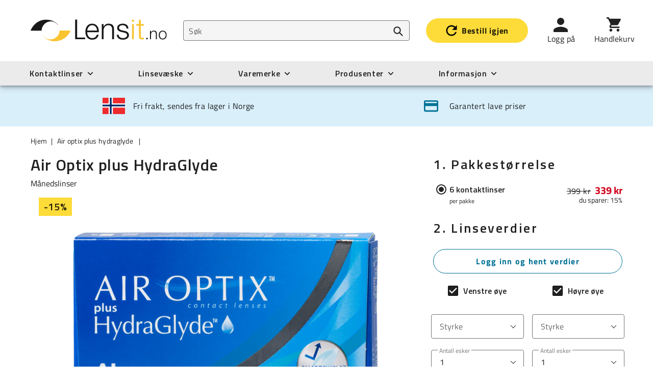

--- FILE ---
content_type: text/html; charset=utf-8
request_url: https://www.lensit.no/products/air-optix-plus-hydraglyde-prd666600001236-1
body_size: 67061
content:















<!doctype html>
<html class="no-js" lang="nb">
<head>
  <meta charset="utf-8">
  <meta http-equiv="X-UA-Compatible" content="IE=edge,chrome=1">
  <meta name="viewport" content="width=device-width, initial-scale=1, maximum-scale=1">
  <meta name="theme-color" content="#fddb39">
  <meta name="google-site-verification" content="Rzo8qr2_EKgww8Bvb1Vkb2SattvIDkYhwnKrQpw0dQU" />

  <!-- Usercentrics -->
  <script id="usercentrics-cmp" src="https://app.usercentrics.eu/browser-ui/latest/loader.js" data-settings-id="EdbodHfGM" async></script>
  

  

  

  
    <link rel="canonical" href="https://www.lensit.no/products/air-optix-plus-hydraglyde-prd666600001236-1">
  
  <link href="https://fonts.googleapis.com/css2?family=Titillium+Web:ital,wght@0,200;0,300;0,400;0,600;0,700;0,900;1,200;1,300;1,400;1,600;1,700&display=swap" rel="stylesheet">

  <script>
    document.documentElement.style.setProperty("--color_text", "#222222");document.documentElement.style.setProperty("--color_body_text", "#222222");document.documentElement.style.setProperty("--color_sale_text", "#d0021b");document.documentElement.style.setProperty("--color_button", "#fddb39");document.documentElement.style.setProperty("--color_button_text", "#000000");document.documentElement.style.setProperty("--color_cart_button", "#fff");document.documentElement.style.setProperty("--color_small_button_text_border", "#007195");document.documentElement.style.setProperty("--color_text_field_text", "#000");document.documentElement.style.setProperty("--color_text_field_border", "#949494");document.documentElement.style.setProperty("--color_text_field", "#fff");document.documentElement.style.setProperty("--background_color_success", "#a1fe8f");document.documentElement.style.setProperty("--background_color_error", "#ffe989");document.documentElement.style.setProperty("--color_image_overlay_text", "#fff");document.documentElement.style.setProperty("--color_image_overlay", "#3d4246");document.documentElement.style.setProperty("--image_overlay_opacity", "40");document.documentElement.style.setProperty("--color_borders", "#e8e9eb");document.documentElement.style.setProperty("--color_body_bg", "#fff");document.documentElement.style.setProperty("--viewport_small", "374");document.documentElement.style.setProperty("--viewport_medium", "760");document.documentElement.style.setProperty("--viewport_large", "1092");document.documentElement.style.setProperty("--viewport_widescreen", "1440");document.documentElement.style.setProperty("--grid_gutter_small", "12");document.documentElement.style.setProperty("--grid_gutter_medium", "16");document.documentElement.style.setProperty("--grid_gutter_large", "20");document.documentElement.style.setProperty("--grid_gutter_widescreen", "32");document.documentElement.style.setProperty("--type_header_base_size", "32");document.documentElement.style.setProperty("--type_header_line_height", "36");document.documentElement.style.setProperty("--type_header_letter_spacing", "0.6");document.documentElement.style.setProperty("--type_header_base_size__h2", "26");document.documentElement.style.setProperty("--type_header_line_height__h2", "34");document.documentElement.style.setProperty("--type_header_letter_spacing__h2", "0.6");document.documentElement.style.setProperty("--type_header_base_size__h3", "20");document.documentElement.style.setProperty("--type_header_line_height__h3", "24");document.documentElement.style.setProperty("--type_header_letter_spacing__h3", "0.6");document.documentElement.style.setProperty("--type_header_base_size__h4", "20");document.documentElement.style.setProperty("--type_header_line_height__h4", "24");document.documentElement.style.setProperty("--type_header_letter_spacing__h4", "0.6");document.documentElement.style.setProperty("--type_base_size", "16");document.documentElement.style.setProperty("--type_base_line_height", "20");document.documentElement.style.setProperty("--type_base_letter_spacing", "0.6");document.documentElement.style.setProperty("--type_bold_product_titles", "false");document.documentElement.style.setProperty("--type_button_size", "16");document.documentElement.style.setProperty("--type_button_line_height", "20");document.documentElement.style.setProperty("--type_button_letter_spacing", "0.8");document.documentElement.style.setProperty("--share_facebook", "true");document.documentElement.style.setProperty("--share_twitter", "true");document.documentElement.style.setProperty("--share_pinterest", "true");document.documentElement.style.setProperty("--social_twitter_link", "");document.documentElement.style.setProperty("--social_facebook_link", "");document.documentElement.style.setProperty("--social_pinterest_link", "");document.documentElement.style.setProperty("--social_instagram_link", "");document.documentElement.style.setProperty("--social_tumblr_link", "");document.documentElement.style.setProperty("--social_snapchat_link", "");document.documentElement.style.setProperty("--social_youtube_link", "");document.documentElement.style.setProperty("--social_vimeo_link", "");document.documentElement.style.setProperty("--sphere_values", "");document.documentElement.style.setProperty("--basecurve_values", "");document.documentElement.style.setProperty("--cylinder_values", "");document.documentElement.style.setProperty("--axis_values", "");document.documentElement.style.setProperty("--addition_values", "");document.documentElement.style.setProperty("--enable_ajax", "true");document.documentElement.style.setProperty("--available_min_shipping_duration", "2");document.documentElement.style.setProperty("--available_max_shipping_duration", "3");document.documentElement.style.setProperty("--unavailable_min_shipping_duration", "5");document.documentElement.style.setProperty("--unavailable_max_shipping_duration", "9");document.documentElement.style.setProperty("--available_default_min_shipping_duration", "2");document.documentElement.style.setProperty("--available_default_max_shipping_duration", "3");document.documentElement.style.setProperty("--unavailable_default_min_shipping_duration", "5");document.documentElement.style.setProperty("--unavailable_default_max_shipping_duration", "9");document.documentElement.style.setProperty("--default_min_product_shipping_duration", "2");document.documentElement.style.setProperty("--default_max_product_shipping_duration", "9");document.documentElement.style.setProperty("--enable_free_shipping", "true");document.documentElement.style.setProperty("--private_labels_page", "");document.documentElement.style.setProperty("--order_number_length", "11");document.documentElement.style.setProperty("--use_limit_care_product", "true");document.documentElement.style.setProperty("--order_per_care_product_limit", "4");document.documentElement.style.setProperty("--api_base_url", "https://nav-shopify-interface-prod.herokuapp.com/");document.documentElement.style.setProperty("--checkout_logo_position", "left");document.documentElement.style.setProperty("--checkout_logo_size", "medium");document.documentElement.style.setProperty("--checkout_body_background_color", "#fff");document.documentElement.style.setProperty("--checkout_input_background_color_mode", "white");document.documentElement.style.setProperty("--checkout_sidebar_background_color", "#fafafa");document.documentElement.style.setProperty("--checkout_heading_font", "-apple-system, BlinkMacSystemFont, &#39;Segoe UI&#39;, Roboto, Helvetica, Arial, sans-serif, &#39;Apple Color Emoji&#39;, &#39;Segoe UI Emoji&#39;, &#39;Segoe UI Symbol&#39;");document.documentElement.style.setProperty("--checkout_body_font", "-apple-system, BlinkMacSystemFont, &#39;Segoe UI&#39;, Roboto, Helvetica, Arial, sans-serif, &#39;Apple Color Emoji&#39;, &#39;Segoe UI Emoji&#39;, &#39;Segoe UI Symbol&#39;");document.documentElement.style.setProperty("--checkout_accent_color", "#197bbd");document.documentElement.style.setProperty("--checkout_button_color", "#197bbd");document.documentElement.style.setProperty("--checkout_error_color", "#e32c2b");document.documentElement.style.setProperty("--customer_layout", "customer_area");
  </script>
    <link rel="shortcut icon" href="//www.lensit.no/cdn/shop/t/97/assets/favicon.ico?v=15291520181593459701676385933" type="image/ico"><title>Kjøp Air Optix HydraGlyde Plus månedslinser | Lensit</title><meta name="description" content="Bestill Air Optix Plus HydraGlyde månedslinser på nett. Vi tilbyr garantert lave priser, lynrask levering og sikker betaling | Lensit"><!-- /snippets/social-meta-tags.liquid -->




<meta property="og:site_name" content="Lensit">
<meta property="og:url" content="https://www.lensit.no/products/air-optix-plus-hydraglyde-prd666600001236-1">
<meta property="og:title" content="Air Optix plus HydraGlyde">
<meta property="og:type" content="product">
<meta property="og:description" content="Bestill Air Optix Plus HydraGlyde månedslinser på nett. Vi tilbyr garantert lave priser, lynrask levering og sikker betaling | Lensit">

  <meta property="og:price:amount" content="199">
  <meta property="og:price:currency" content="NOK">

<meta property="og:image" content="http://www.lensit.no/cdn/shop/files/6663684_a_1200x1200.png?v=1769168740"><meta property="og:image" content="http://www.lensit.no/cdn/shop/files/6663742_a_1200x1200.png?v=1769168744"><meta property="og:image" content="http://www.lensit.no/cdn/shop/files/6663684_a_91d53fd9-20b1-4a72-bf64-53af05cf9c67_1200x1200.png?v=1769168759">
<meta property="og:image:secure_url" content="https://www.lensit.no/cdn/shop/files/6663684_a_1200x1200.png?v=1769168740"><meta property="og:image:secure_url" content="https://www.lensit.no/cdn/shop/files/6663742_a_1200x1200.png?v=1769168744"><meta property="og:image:secure_url" content="https://www.lensit.no/cdn/shop/files/6663684_a_91d53fd9-20b1-4a72-bf64-53af05cf9c67_1200x1200.png?v=1769168759">


<meta name="twitter:card" content="summary_large_image">
<meta name="twitter:title" content="Air Optix plus HydraGlyde">
<meta name="twitter:description" content="Bestill Air Optix Plus HydraGlyde månedslinser på nett. Vi tilbyr garantert lave priser, lynrask levering og sikker betaling | Lensit">


  <link href="//www.lensit.no/cdn/shop/t/97/assets/theme.scss.css?v=56513394854724562031764318290" rel="stylesheet" type="text/css" media="all" />
  <link href="//www.lensit.no/cdn/shop/t/97/assets/latori.custom.scss.css?v=150117408887299282441764318290" rel="stylesheet" type="text/css" media="all" />

  <script src="//www.lensit.no/cdn/shop/t/97/assets/jquery-3.5.1.min.js?v=133494139889153862371676385933"></script><script>
    var theme = {
      breakpoints: {
        widescreen: 1440,
        large: 1092,
        medium: 760,
        small: 374
      },
      strings: {
        addToCart: "Legg i handlekurv",
        soldOut: "Utsolgt",
        unavailable: "Utilgjengelig",
        regularPrice: "Vanlig pris",
        salePrice: "Salgspris",
        sale: "Salg",
        fromLowestPrice: "fra [price]",
        showMore: "Vis flere",
        showLess: "Vis færre",
        addressError: "Feil under oppslag av denne adressen",
        addressNoResults: "Ingen resultater for denne adressen",
        addressQueryLimit: "Du har overskredet bruksgrensen for Google API. Vurder å oppgradere til et \u003ca href=\"https:\/\/developers.google.com\/maps\/premium\/usage-limits\"\u003ePremiumabonnement\u003c\/a\u003e.",
        authError: "Det oppsto et problem under godkjenning av Google Maps-kontoen.",
        newWindow: "Åpnes i et nytt vindu.",
        external: "Åpner eksternt nettsted.",
        newWindowExternal: "Åpner eksternt nettsted i et nytt vindu.",
        removeLabel: "Fjern [product]",
        update: "Oppdater",
        quantity: "Antall",
        discountedTotal: "Total rabatt",
        regularTotal: "Ordinær totalsum",
        priceColumn: "Se priskolonnen for detaljer om rabatten.",
        quantityMinimumMessage: "Antallet må være 1 eller mer",
        cartError: "Det oppstod en feil under oppdateringen av handlekurven din. Prøv på nytt.",
        removedItemMessage: "Fjernet \u003cspan class=\"cart__removed-product-details\"\u003e([quantity]) [link]\u003c\/span\u003e fra handlekurven din.",
        unitPrice: "Enhetspris",
        unitPriceSeparator: "per",
        oneCartCount: "1 produkt",
        otherCartCount: "[count] produkter",
        quantityLabel: "Mengde: [count]",
        searchFor: "Søk etter",
        products: "Produkter",
        loading: "Laster inn",
        number_of_results: "[result_number] av [results_count]",
        number_of_results_found: "[results_count] resultater funnet",
        one_result_found: "1 resultat funnet"
      },
      moneyFormat: "{{amount_no_decimals}} kr",
      moneyFormatWithCurrency: "{{amount_no_decimals}} NOK",
      settings: {
        predictiveSearchEnabled: true,
        predictiveSearchShowPrice: false,
        predictiveSearchShowVendor: false
      }
    }

    document.documentElement.className = document.documentElement.className.replace('no-js', 'js');
  </script><script src="//www.lensit.no/cdn/shop/t/97/assets/lazysizes.js?v=94224023136283657951676385928" async="async"></script>
  <script src="//www.lensit.no/cdn/shop/t/97/assets/vendor.js?v=12001839194546984181676385935" defer="defer"></script>
  <script src="//www.lensit.no/cdn/shop/t/97/assets/theme.js?v=151480653390937765331742465642" defer="defer"></script>

  
  <script>window.performance && window.performance.mark && window.performance.mark('shopify.content_for_header.start');</script><meta id="shopify-digital-wallet" name="shopify-digital-wallet" content="/27565785152/digital_wallets/dialog">
<link rel="alternate" type="application/json+oembed" href="https://www.lensit.no/products/air-optix-plus-hydraglyde-prd666600001236-1.oembed">
<script async="async" src="/checkouts/internal/preloads.js?locale=nb-NO"></script>
<script id="shopify-features" type="application/json">{"accessToken":"0aabe0f1d6d2fd939856c5c264085199","betas":["rich-media-storefront-analytics"],"domain":"www.lensit.no","predictiveSearch":true,"shopId":27565785152,"locale":"nb"}</script>
<script>var Shopify = Shopify || {};
Shopify.shop = "lensit-no.myshopify.com";
Shopify.locale = "nb";
Shopify.currency = {"active":"NOK","rate":"1.0"};
Shopify.country = "NO";
Shopify.theme = {"name":"msxfrontend\/master---live-lensit","id":141541736715,"schema_name":"Debut","schema_version":"14.5.0","theme_store_id":null,"role":"main"};
Shopify.theme.handle = "null";
Shopify.theme.style = {"id":null,"handle":null};
Shopify.cdnHost = "www.lensit.no/cdn";
Shopify.routes = Shopify.routes || {};
Shopify.routes.root = "/";</script>
<script type="module">!function(o){(o.Shopify=o.Shopify||{}).modules=!0}(window);</script>
<script>!function(o){function n(){var o=[];function n(){o.push(Array.prototype.slice.apply(arguments))}return n.q=o,n}var t=o.Shopify=o.Shopify||{};t.loadFeatures=n(),t.autoloadFeatures=n()}(window);</script>
<script id="shop-js-analytics" type="application/json">{"pageType":"product"}</script>
<script defer="defer" async type="module" src="//www.lensit.no/cdn/shopifycloud/shop-js/modules/v2/client.init-shop-cart-sync_Cq55waMD.nb.esm.js"></script>
<script defer="defer" async type="module" src="//www.lensit.no/cdn/shopifycloud/shop-js/modules/v2/chunk.common_DIOnffBL.esm.js"></script>
<script defer="defer" async type="module" src="//www.lensit.no/cdn/shopifycloud/shop-js/modules/v2/chunk.modal_DOnzx6pZ.esm.js"></script>
<script type="module">
  await import("//www.lensit.no/cdn/shopifycloud/shop-js/modules/v2/client.init-shop-cart-sync_Cq55waMD.nb.esm.js");
await import("//www.lensit.no/cdn/shopifycloud/shop-js/modules/v2/chunk.common_DIOnffBL.esm.js");
await import("//www.lensit.no/cdn/shopifycloud/shop-js/modules/v2/chunk.modal_DOnzx6pZ.esm.js");

  window.Shopify.SignInWithShop?.initShopCartSync?.({"fedCMEnabled":true,"windoidEnabled":true});

</script>
<script>(function() {
  var isLoaded = false;
  function asyncLoad() {
    if (isLoaded) return;
    isLoaded = true;
    var urls = ["https:\/\/sca-cdn.dynamic-yield.com\/scripts\/dynamic-yield.js?shop=lensit-no.myshopify.com","https:\/\/na.shgcdn3.com\/pixel-collector.js?shop=lensit-no.myshopify.com"];
    for (var i = 0; i < urls.length; i++) {
      var s = document.createElement('script');
      s.type = 'text/javascript';
      s.async = true;
      s.src = urls[i];
      var x = document.getElementsByTagName('script')[0];
      x.parentNode.insertBefore(s, x);
    }
  };
  if(window.attachEvent) {
    window.attachEvent('onload', asyncLoad);
  } else {
    window.addEventListener('load', asyncLoad, false);
  }
})();</script>
<script id="__st">var __st={"a":27565785152,"offset":3600,"reqid":"ce9d05ac-7f86-473f-a0ff-ee7ab03adc08-1769247058","pageurl":"www.lensit.no\/products\/air-optix-plus-hydraglyde-prd666600001236-1","u":"250cfd668a88","p":"product","rtyp":"product","rid":4798707662912};</script>
<script>window.ShopifyPaypalV4VisibilityTracking = true;</script>
<script id="captcha-bootstrap">!function(){'use strict';const t='contact',e='account',n='new_comment',o=[[t,t],['blogs',n],['comments',n],[t,'customer']],c=[[e,'customer_login'],[e,'guest_login'],[e,'recover_customer_password'],[e,'create_customer']],r=t=>t.map((([t,e])=>`form[action*='/${t}']:not([data-nocaptcha='true']) input[name='form_type'][value='${e}']`)).join(','),a=t=>()=>t?[...document.querySelectorAll(t)].map((t=>t.form)):[];function s(){const t=[...o],e=r(t);return a(e)}const i='password',u='form_key',d=['recaptcha-v3-token','g-recaptcha-response','h-captcha-response',i],f=()=>{try{return window.sessionStorage}catch{return}},m='__shopify_v',_=t=>t.elements[u];function p(t,e,n=!1){try{const o=window.sessionStorage,c=JSON.parse(o.getItem(e)),{data:r}=function(t){const{data:e,action:n}=t;return t[m]||n?{data:e,action:n}:{data:t,action:n}}(c);for(const[e,n]of Object.entries(r))t.elements[e]&&(t.elements[e].value=n);n&&o.removeItem(e)}catch(o){console.error('form repopulation failed',{error:o})}}const l='form_type',E='cptcha';function T(t){t.dataset[E]=!0}const w=window,h=w.document,L='Shopify',v='ce_forms',y='captcha';let A=!1;((t,e)=>{const n=(g='f06e6c50-85a8-45c8-87d0-21a2b65856fe',I='https://cdn.shopify.com/shopifycloud/storefront-forms-hcaptcha/ce_storefront_forms_captcha_hcaptcha.v1.5.2.iife.js',D={infoText:'Beskyttet av hCaptcha',privacyText:'Personvern',termsText:'Vilkår'},(t,e,n)=>{const o=w[L][v],c=o.bindForm;if(c)return c(t,g,e,D).then(n);var r;o.q.push([[t,g,e,D],n]),r=I,A||(h.body.append(Object.assign(h.createElement('script'),{id:'captcha-provider',async:!0,src:r})),A=!0)});var g,I,D;w[L]=w[L]||{},w[L][v]=w[L][v]||{},w[L][v].q=[],w[L][y]=w[L][y]||{},w[L][y].protect=function(t,e){n(t,void 0,e),T(t)},Object.freeze(w[L][y]),function(t,e,n,w,h,L){const[v,y,A,g]=function(t,e,n){const i=e?o:[],u=t?c:[],d=[...i,...u],f=r(d),m=r(i),_=r(d.filter((([t,e])=>n.includes(e))));return[a(f),a(m),a(_),s()]}(w,h,L),I=t=>{const e=t.target;return e instanceof HTMLFormElement?e:e&&e.form},D=t=>v().includes(t);t.addEventListener('submit',(t=>{const e=I(t);if(!e)return;const n=D(e)&&!e.dataset.hcaptchaBound&&!e.dataset.recaptchaBound,o=_(e),c=g().includes(e)&&(!o||!o.value);(n||c)&&t.preventDefault(),c&&!n&&(function(t){try{if(!f())return;!function(t){const e=f();if(!e)return;const n=_(t);if(!n)return;const o=n.value;o&&e.removeItem(o)}(t);const e=Array.from(Array(32),(()=>Math.random().toString(36)[2])).join('');!function(t,e){_(t)||t.append(Object.assign(document.createElement('input'),{type:'hidden',name:u})),t.elements[u].value=e}(t,e),function(t,e){const n=f();if(!n)return;const o=[...t.querySelectorAll(`input[type='${i}']`)].map((({name:t})=>t)),c=[...d,...o],r={};for(const[a,s]of new FormData(t).entries())c.includes(a)||(r[a]=s);n.setItem(e,JSON.stringify({[m]:1,action:t.action,data:r}))}(t,e)}catch(e){console.error('failed to persist form',e)}}(e),e.submit())}));const S=(t,e)=>{t&&!t.dataset[E]&&(n(t,e.some((e=>e===t))),T(t))};for(const o of['focusin','change'])t.addEventListener(o,(t=>{const e=I(t);D(e)&&S(e,y())}));const B=e.get('form_key'),M=e.get(l),P=B&&M;t.addEventListener('DOMContentLoaded',(()=>{const t=y();if(P)for(const e of t)e.elements[l].value===M&&p(e,B);[...new Set([...A(),...v().filter((t=>'true'===t.dataset.shopifyCaptcha))])].forEach((e=>S(e,t)))}))}(h,new URLSearchParams(w.location.search),n,t,e,['guest_login'])})(!0,!0)}();</script>
<script integrity="sha256-4kQ18oKyAcykRKYeNunJcIwy7WH5gtpwJnB7kiuLZ1E=" data-source-attribution="shopify.loadfeatures" defer="defer" src="//www.lensit.no/cdn/shopifycloud/storefront/assets/storefront/load_feature-a0a9edcb.js" crossorigin="anonymous"></script>
<script data-source-attribution="shopify.dynamic_checkout.dynamic.init">var Shopify=Shopify||{};Shopify.PaymentButton=Shopify.PaymentButton||{isStorefrontPortableWallets:!0,init:function(){window.Shopify.PaymentButton.init=function(){};var t=document.createElement("script");t.src="https://www.lensit.no/cdn/shopifycloud/portable-wallets/latest/portable-wallets.nb.js",t.type="module",document.head.appendChild(t)}};
</script>
<script data-source-attribution="shopify.dynamic_checkout.buyer_consent">
  function portableWalletsHideBuyerConsent(e){var t=document.getElementById("shopify-buyer-consent"),n=document.getElementById("shopify-subscription-policy-button");t&&n&&(t.classList.add("hidden"),t.setAttribute("aria-hidden","true"),n.removeEventListener("click",e))}function portableWalletsShowBuyerConsent(e){var t=document.getElementById("shopify-buyer-consent"),n=document.getElementById("shopify-subscription-policy-button");t&&n&&(t.classList.remove("hidden"),t.removeAttribute("aria-hidden"),n.addEventListener("click",e))}window.Shopify?.PaymentButton&&(window.Shopify.PaymentButton.hideBuyerConsent=portableWalletsHideBuyerConsent,window.Shopify.PaymentButton.showBuyerConsent=portableWalletsShowBuyerConsent);
</script>
<script data-source-attribution="shopify.dynamic_checkout.cart.bootstrap">document.addEventListener("DOMContentLoaded",(function(){function t(){return document.querySelector("shopify-accelerated-checkout-cart, shopify-accelerated-checkout")}if(t())Shopify.PaymentButton.init();else{new MutationObserver((function(e,n){t()&&(Shopify.PaymentButton.init(),n.disconnect())})).observe(document.body,{childList:!0,subtree:!0})}}));
</script>

<script>window.performance && window.performance.mark && window.performance.mark('shopify.content_for_header.end');</script>
  





  <script type="text/javascript">
    
      window.__shgMoneyFormat = window.__shgMoneyFormat || {"NOK":{"currency":"NOK","currency_symbol":"kr","currency_symbol_location":"right","decimal_places":0,"decimal_separator":".","thousands_separator":","}};
    
    window.__shgCurrentCurrencyCode = window.__shgCurrentCurrencyCode || {
      currency: "NOK",
      currency_symbol: "kr",
      decimal_separator: ".",
      thousands_separator: ",",
      decimal_places: 2,
      currency_symbol_location: "left"
    };
  </script>




  

  <!-- DataLayer -->
   <script>
    var getCookie = function(name) {
      var nameEQ = name + "=";
      var ca = document.cookie.split(';');
      for(var i=0;i < ca.length;i++) {
          var c = ca[i];
          while (c.charAt(0)==' ') c = c.substring(1,c.length);
          if (c.indexOf(nameEQ) == 0) return c.substring(nameEQ.length,c.length);
      }
      return "";
    };
    
    
    
    
    window.dataLayer = window.dataLayer || [];
    window.dataLayer = [{
      pageCategory: "product",
      pageContent: "månedslinser.006663742",
      userAgent: navigator.userAgent,
      clientId: getCookie("_ga"),
      userId: "",
      customerType: "unknown",
      loginStatus: "not_logged_in",
      internalUser: "external",
      emailHash: "",
      pricelist: getCookie("pricelist_id")
    }];
   </script>
  <!-- End DataLayer -->

  <!-- Hotjar Tracking Code for www.lensit.no/ -->
  <script type="text/plain" data-usercentrics="Hotjar">
      (function(h,o,t,j,a,r){
          h.hj=h.hj||function(){(h.hj.q=h.hj.q||[]).push(arguments)};
          h._hjSettings={hjid:1948616,hjsv:6};
          a=o.getElementsByTagName('head')[0];
          r=o.createElement('script');r.async=1;
          r.src=t+h._hjSettings.hjid+j+h._hjSettings.hjsv;
          a.appendChild(r);
      })(window,document,'https://static.hotjar.com/c/hotjar-','.js?sv=');
  </script>

  <!-- Usercentrics + Google Tag Manager -->
  <script type="text/javascript">
        window.dataLayer = window.dataLayer || [];
        function gtag() {
            dataLayer.push(arguments);
        }

        gtag("consent", "default", {
            ad_user_data: "denied",
            ad_personalization: "denied",
            ad_storage: "denied",
            analytics_storage: "denied",
            wait_for_update: 2000 
        });

        gtag("set", "ads_data_redaction", true);
    </script>

  <script type="text/javascript">
  (function(w, d, s, l, i) {
      w[l] = w[l] || [];
      w[l].push({
        'gtm.start': new Date().getTime(),
        event: 'gtm.js'
      });
      var f = d.getElementsByTagName(s)[0],
        j = d.createElement(s),
        dl = l != 'dataLayer' ? '&l=' + l : '';
      j.async = true;
      j.src =
        'https://www.googletagmanager.com/gtm.js?id=' + i + dl;
      f.parentNode.insertBefore(j, f);
    })(window, document, 'script', 'dataLayer', 'GTM-PB3Z2V');
  </script>

  <link rel="dns-prefetch" href="//st.dynamicyield.com" />
<link rel="dns-prefetch" href="//rcom.dynamicyield.com" />
<link rel="dns-prefetch" href="//cdn-eu.dynamicyield.com" />

<!-- Dynamic Yield -->

    <!-- product page: #4798707662912 -->
    
    


<script type="text/javascript">// <![CDATA[

window.DY = window.DY || {}; DY.recommendationContext = { type: 'PRODUCT', data: ['4798707662912']};

// ]]>
</script>


<script type="text/plain" data-usercentrics="Dynamic Yield">
        (function(w,d,s){
            var f = d.getElementsByTagName(s)[0],
            j = d.createElement(s);
            j.src ='//cdn-eu.dynamicyield.com/api/9877174/api_dynamic.js';
            f.parentNode.insertBefore(j, f);

        }(window,document,'script'));
        (function(w,d,s){
            var f = d.getElementsByTagName(s)[0],
            j = d.createElement(s);
            j.src ='//cdn-eu.dynamicyield.com/api/9877174/api_static.js';
            f.parentNode.insertBefore(j, f);

        }(window,document,'script'));
</script>

  

<script type="text/javascript">
  
    window.SHG_CUSTOMER = null;
  
</script>







   <link href="//www.lensit.no/cdn/shop/t/97/assets/assistance.css?v=52922242893502028921676385929" rel="stylesheet" type="text/css" media="all" />
<link href="https://monorail-edge.shopifysvc.com" rel="dns-prefetch">
<script>(function(){if ("sendBeacon" in navigator && "performance" in window) {try {var session_token_from_headers = performance.getEntriesByType('navigation')[0].serverTiming.find(x => x.name == '_s').description;} catch {var session_token_from_headers = undefined;}var session_cookie_matches = document.cookie.match(/_shopify_s=([^;]*)/);var session_token_from_cookie = session_cookie_matches && session_cookie_matches.length === 2 ? session_cookie_matches[1] : "";var session_token = session_token_from_headers || session_token_from_cookie || "";function handle_abandonment_event(e) {var entries = performance.getEntries().filter(function(entry) {return /monorail-edge.shopifysvc.com/.test(entry.name);});if (!window.abandonment_tracked && entries.length === 0) {window.abandonment_tracked = true;var currentMs = Date.now();var navigation_start = performance.timing.navigationStart;var payload = {shop_id: 27565785152,url: window.location.href,navigation_start,duration: currentMs - navigation_start,session_token,page_type: "product"};window.navigator.sendBeacon("https://monorail-edge.shopifysvc.com/v1/produce", JSON.stringify({schema_id: "online_store_buyer_site_abandonment/1.1",payload: payload,metadata: {event_created_at_ms: currentMs,event_sent_at_ms: currentMs}}));}}window.addEventListener('pagehide', handle_abandonment_event);}}());</script>
<script id="web-pixels-manager-setup">(function e(e,d,r,n,o){if(void 0===o&&(o={}),!Boolean(null===(a=null===(i=window.Shopify)||void 0===i?void 0:i.analytics)||void 0===a?void 0:a.replayQueue)){var i,a;window.Shopify=window.Shopify||{};var t=window.Shopify;t.analytics=t.analytics||{};var s=t.analytics;s.replayQueue=[],s.publish=function(e,d,r){return s.replayQueue.push([e,d,r]),!0};try{self.performance.mark("wpm:start")}catch(e){}var l=function(){var e={modern:/Edge?\/(1{2}[4-9]|1[2-9]\d|[2-9]\d{2}|\d{4,})\.\d+(\.\d+|)|Firefox\/(1{2}[4-9]|1[2-9]\d|[2-9]\d{2}|\d{4,})\.\d+(\.\d+|)|Chrom(ium|e)\/(9{2}|\d{3,})\.\d+(\.\d+|)|(Maci|X1{2}).+ Version\/(15\.\d+|(1[6-9]|[2-9]\d|\d{3,})\.\d+)([,.]\d+|)( \(\w+\)|)( Mobile\/\w+|) Safari\/|Chrome.+OPR\/(9{2}|\d{3,})\.\d+\.\d+|(CPU[ +]OS|iPhone[ +]OS|CPU[ +]iPhone|CPU IPhone OS|CPU iPad OS)[ +]+(15[._]\d+|(1[6-9]|[2-9]\d|\d{3,})[._]\d+)([._]\d+|)|Android:?[ /-](13[3-9]|1[4-9]\d|[2-9]\d{2}|\d{4,})(\.\d+|)(\.\d+|)|Android.+Firefox\/(13[5-9]|1[4-9]\d|[2-9]\d{2}|\d{4,})\.\d+(\.\d+|)|Android.+Chrom(ium|e)\/(13[3-9]|1[4-9]\d|[2-9]\d{2}|\d{4,})\.\d+(\.\d+|)|SamsungBrowser\/([2-9]\d|\d{3,})\.\d+/,legacy:/Edge?\/(1[6-9]|[2-9]\d|\d{3,})\.\d+(\.\d+|)|Firefox\/(5[4-9]|[6-9]\d|\d{3,})\.\d+(\.\d+|)|Chrom(ium|e)\/(5[1-9]|[6-9]\d|\d{3,})\.\d+(\.\d+|)([\d.]+$|.*Safari\/(?![\d.]+ Edge\/[\d.]+$))|(Maci|X1{2}).+ Version\/(10\.\d+|(1[1-9]|[2-9]\d|\d{3,})\.\d+)([,.]\d+|)( \(\w+\)|)( Mobile\/\w+|) Safari\/|Chrome.+OPR\/(3[89]|[4-9]\d|\d{3,})\.\d+\.\d+|(CPU[ +]OS|iPhone[ +]OS|CPU[ +]iPhone|CPU IPhone OS|CPU iPad OS)[ +]+(10[._]\d+|(1[1-9]|[2-9]\d|\d{3,})[._]\d+)([._]\d+|)|Android:?[ /-](13[3-9]|1[4-9]\d|[2-9]\d{2}|\d{4,})(\.\d+|)(\.\d+|)|Mobile Safari.+OPR\/([89]\d|\d{3,})\.\d+\.\d+|Android.+Firefox\/(13[5-9]|1[4-9]\d|[2-9]\d{2}|\d{4,})\.\d+(\.\d+|)|Android.+Chrom(ium|e)\/(13[3-9]|1[4-9]\d|[2-9]\d{2}|\d{4,})\.\d+(\.\d+|)|Android.+(UC? ?Browser|UCWEB|U3)[ /]?(15\.([5-9]|\d{2,})|(1[6-9]|[2-9]\d|\d{3,})\.\d+)\.\d+|SamsungBrowser\/(5\.\d+|([6-9]|\d{2,})\.\d+)|Android.+MQ{2}Browser\/(14(\.(9|\d{2,})|)|(1[5-9]|[2-9]\d|\d{3,})(\.\d+|))(\.\d+|)|K[Aa][Ii]OS\/(3\.\d+|([4-9]|\d{2,})\.\d+)(\.\d+|)/},d=e.modern,r=e.legacy,n=navigator.userAgent;return n.match(d)?"modern":n.match(r)?"legacy":"unknown"}(),u="modern"===l?"modern":"legacy",c=(null!=n?n:{modern:"",legacy:""})[u],f=function(e){return[e.baseUrl,"/wpm","/b",e.hashVersion,"modern"===e.buildTarget?"m":"l",".js"].join("")}({baseUrl:d,hashVersion:r,buildTarget:u}),m=function(e){var d=e.version,r=e.bundleTarget,n=e.surface,o=e.pageUrl,i=e.monorailEndpoint;return{emit:function(e){var a=e.status,t=e.errorMsg,s=(new Date).getTime(),l=JSON.stringify({metadata:{event_sent_at_ms:s},events:[{schema_id:"web_pixels_manager_load/3.1",payload:{version:d,bundle_target:r,page_url:o,status:a,surface:n,error_msg:t},metadata:{event_created_at_ms:s}}]});if(!i)return console&&console.warn&&console.warn("[Web Pixels Manager] No Monorail endpoint provided, skipping logging."),!1;try{return self.navigator.sendBeacon.bind(self.navigator)(i,l)}catch(e){}var u=new XMLHttpRequest;try{return u.open("POST",i,!0),u.setRequestHeader("Content-Type","text/plain"),u.send(l),!0}catch(e){return console&&console.warn&&console.warn("[Web Pixels Manager] Got an unhandled error while logging to Monorail."),!1}}}}({version:r,bundleTarget:l,surface:e.surface,pageUrl:self.location.href,monorailEndpoint:e.monorailEndpoint});try{o.browserTarget=l,function(e){var d=e.src,r=e.async,n=void 0===r||r,o=e.onload,i=e.onerror,a=e.sri,t=e.scriptDataAttributes,s=void 0===t?{}:t,l=document.createElement("script"),u=document.querySelector("head"),c=document.querySelector("body");if(l.async=n,l.src=d,a&&(l.integrity=a,l.crossOrigin="anonymous"),s)for(var f in s)if(Object.prototype.hasOwnProperty.call(s,f))try{l.dataset[f]=s[f]}catch(e){}if(o&&l.addEventListener("load",o),i&&l.addEventListener("error",i),u)u.appendChild(l);else{if(!c)throw new Error("Did not find a head or body element to append the script");c.appendChild(l)}}({src:f,async:!0,onload:function(){if(!function(){var e,d;return Boolean(null===(d=null===(e=window.Shopify)||void 0===e?void 0:e.analytics)||void 0===d?void 0:d.initialized)}()){var d=window.webPixelsManager.init(e)||void 0;if(d){var r=window.Shopify.analytics;r.replayQueue.forEach((function(e){var r=e[0],n=e[1],o=e[2];d.publishCustomEvent(r,n,o)})),r.replayQueue=[],r.publish=d.publishCustomEvent,r.visitor=d.visitor,r.initialized=!0}}},onerror:function(){return m.emit({status:"failed",errorMsg:"".concat(f," has failed to load")})},sri:function(e){var d=/^sha384-[A-Za-z0-9+/=]+$/;return"string"==typeof e&&d.test(e)}(c)?c:"",scriptDataAttributes:o}),m.emit({status:"loading"})}catch(e){m.emit({status:"failed",errorMsg:(null==e?void 0:e.message)||"Unknown error"})}}})({shopId: 27565785152,storefrontBaseUrl: "https://www.lensit.no",extensionsBaseUrl: "https://extensions.shopifycdn.com/cdn/shopifycloud/web-pixels-manager",monorailEndpoint: "https://monorail-edge.shopifysvc.com/unstable/produce_batch",surface: "storefront-renderer",enabledBetaFlags: ["2dca8a86"],webPixelsConfigList: [{"id":"2126348555","configuration":"{\"site_id\":\"1dbe0f8a-4c49-49ac-a4dc-13e5e2705851\",\"analytics_endpoint\":\"https:\\\/\\\/na.shgcdn3.com\"}","eventPayloadVersion":"v1","runtimeContext":"STRICT","scriptVersion":"695709fc3f146fa50a25299517a954f2","type":"APP","apiClientId":1158168,"privacyPurposes":["ANALYTICS","MARKETING","SALE_OF_DATA"],"dataSharingAdjustments":{"protectedCustomerApprovalScopes":["read_customer_personal_data"]}},{"id":"shopify-app-pixel","configuration":"{}","eventPayloadVersion":"v1","runtimeContext":"STRICT","scriptVersion":"0450","apiClientId":"shopify-pixel","type":"APP","privacyPurposes":["ANALYTICS","MARKETING"]},{"id":"shopify-custom-pixel","eventPayloadVersion":"v1","runtimeContext":"LAX","scriptVersion":"0450","apiClientId":"shopify-pixel","type":"CUSTOM","privacyPurposes":["ANALYTICS","MARKETING"]}],isMerchantRequest: false,initData: {"shop":{"name":"Lensit","paymentSettings":{"currencyCode":"NOK"},"myshopifyDomain":"lensit-no.myshopify.com","countryCode":"DE","storefrontUrl":"https:\/\/www.lensit.no"},"customer":null,"cart":null,"checkout":null,"productVariants":[{"price":{"amount":199.0,"currencyCode":"NOK"},"product":{"title":"Air Optix plus HydraGlyde","vendor":"Lensit","id":"4798707662912","untranslatedTitle":"Air Optix plus HydraGlyde","url":"\/products\/air-optix-plus-hydraglyde-prd666600001236-1","type":"lens"},"id":"32871518634048","image":{"src":"\/\/www.lensit.no\/cdn\/shop\/files\/6663684_a.png?v=1769168740"},"sku":"006663742","title":"3","untranslatedTitle":"3"},{"price":{"amount":339.0,"currencyCode":"NOK"},"product":{"title":"Air Optix plus HydraGlyde","vendor":"Lensit","id":"4798707662912","untranslatedTitle":"Air Optix plus HydraGlyde","url":"\/products\/air-optix-plus-hydraglyde-prd666600001236-1","type":"lens"},"id":"32889946767424","image":{"src":"\/\/www.lensit.no\/cdn\/shop\/files\/6663684_a.png?v=1769168740"},"sku":"006663684","title":"6","untranslatedTitle":"6"}],"purchasingCompany":null},},"https://www.lensit.no/cdn","fcfee988w5aeb613cpc8e4bc33m6693e112",{"modern":"","legacy":""},{"shopId":"27565785152","storefrontBaseUrl":"https:\/\/www.lensit.no","extensionBaseUrl":"https:\/\/extensions.shopifycdn.com\/cdn\/shopifycloud\/web-pixels-manager","surface":"storefront-renderer","enabledBetaFlags":"[\"2dca8a86\"]","isMerchantRequest":"false","hashVersion":"fcfee988w5aeb613cpc8e4bc33m6693e112","publish":"custom","events":"[[\"page_viewed\",{}],[\"product_viewed\",{\"productVariant\":{\"price\":{\"amount\":199.0,\"currencyCode\":\"NOK\"},\"product\":{\"title\":\"Air Optix plus HydraGlyde\",\"vendor\":\"Lensit\",\"id\":\"4798707662912\",\"untranslatedTitle\":\"Air Optix plus HydraGlyde\",\"url\":\"\/products\/air-optix-plus-hydraglyde-prd666600001236-1\",\"type\":\"lens\"},\"id\":\"32871518634048\",\"image\":{\"src\":\"\/\/www.lensit.no\/cdn\/shop\/files\/6663684_a.png?v=1769168740\"},\"sku\":\"006663742\",\"title\":\"3\",\"untranslatedTitle\":\"3\"}}]]"});</script><script>
  window.ShopifyAnalytics = window.ShopifyAnalytics || {};
  window.ShopifyAnalytics.meta = window.ShopifyAnalytics.meta || {};
  window.ShopifyAnalytics.meta.currency = 'NOK';
  var meta = {"product":{"id":4798707662912,"gid":"gid:\/\/shopify\/Product\/4798707662912","vendor":"Lensit","type":"lens","handle":"air-optix-plus-hydraglyde-prd666600001236-1","variants":[{"id":32871518634048,"price":19900,"name":"Air Optix plus HydraGlyde - 3","public_title":"3","sku":"006663742"},{"id":32889946767424,"price":33900,"name":"Air Optix plus HydraGlyde - 6","public_title":"6","sku":"006663684"}],"remote":false},"page":{"pageType":"product","resourceType":"product","resourceId":4798707662912,"requestId":"ce9d05ac-7f86-473f-a0ff-ee7ab03adc08-1769247058"}};
  for (var attr in meta) {
    window.ShopifyAnalytics.meta[attr] = meta[attr];
  }
</script>
<script class="analytics">
  (function () {
    var customDocumentWrite = function(content) {
      var jquery = null;

      if (window.jQuery) {
        jquery = window.jQuery;
      } else if (window.Checkout && window.Checkout.$) {
        jquery = window.Checkout.$;
      }

      if (jquery) {
        jquery('body').append(content);
      }
    };

    var hasLoggedConversion = function(token) {
      if (token) {
        return document.cookie.indexOf('loggedConversion=' + token) !== -1;
      }
      return false;
    }

    var setCookieIfConversion = function(token) {
      if (token) {
        var twoMonthsFromNow = new Date(Date.now());
        twoMonthsFromNow.setMonth(twoMonthsFromNow.getMonth() + 2);

        document.cookie = 'loggedConversion=' + token + '; expires=' + twoMonthsFromNow;
      }
    }

    var trekkie = window.ShopifyAnalytics.lib = window.trekkie = window.trekkie || [];
    if (trekkie.integrations) {
      return;
    }
    trekkie.methods = [
      'identify',
      'page',
      'ready',
      'track',
      'trackForm',
      'trackLink'
    ];
    trekkie.factory = function(method) {
      return function() {
        var args = Array.prototype.slice.call(arguments);
        args.unshift(method);
        trekkie.push(args);
        return trekkie;
      };
    };
    for (var i = 0; i < trekkie.methods.length; i++) {
      var key = trekkie.methods[i];
      trekkie[key] = trekkie.factory(key);
    }
    trekkie.load = function(config) {
      trekkie.config = config || {};
      trekkie.config.initialDocumentCookie = document.cookie;
      var first = document.getElementsByTagName('script')[0];
      var script = document.createElement('script');
      script.type = 'text/javascript';
      script.onerror = function(e) {
        var scriptFallback = document.createElement('script');
        scriptFallback.type = 'text/javascript';
        scriptFallback.onerror = function(error) {
                var Monorail = {
      produce: function produce(monorailDomain, schemaId, payload) {
        var currentMs = new Date().getTime();
        var event = {
          schema_id: schemaId,
          payload: payload,
          metadata: {
            event_created_at_ms: currentMs,
            event_sent_at_ms: currentMs
          }
        };
        return Monorail.sendRequest("https://" + monorailDomain + "/v1/produce", JSON.stringify(event));
      },
      sendRequest: function sendRequest(endpointUrl, payload) {
        // Try the sendBeacon API
        if (window && window.navigator && typeof window.navigator.sendBeacon === 'function' && typeof window.Blob === 'function' && !Monorail.isIos12()) {
          var blobData = new window.Blob([payload], {
            type: 'text/plain'
          });

          if (window.navigator.sendBeacon(endpointUrl, blobData)) {
            return true;
          } // sendBeacon was not successful

        } // XHR beacon

        var xhr = new XMLHttpRequest();

        try {
          xhr.open('POST', endpointUrl);
          xhr.setRequestHeader('Content-Type', 'text/plain');
          xhr.send(payload);
        } catch (e) {
          console.log(e);
        }

        return false;
      },
      isIos12: function isIos12() {
        return window.navigator.userAgent.lastIndexOf('iPhone; CPU iPhone OS 12_') !== -1 || window.navigator.userAgent.lastIndexOf('iPad; CPU OS 12_') !== -1;
      }
    };
    Monorail.produce('monorail-edge.shopifysvc.com',
      'trekkie_storefront_load_errors/1.1',
      {shop_id: 27565785152,
      theme_id: 141541736715,
      app_name: "storefront",
      context_url: window.location.href,
      source_url: "//www.lensit.no/cdn/s/trekkie.storefront.8d95595f799fbf7e1d32231b9a28fd43b70c67d3.min.js"});

        };
        scriptFallback.async = true;
        scriptFallback.src = '//www.lensit.no/cdn/s/trekkie.storefront.8d95595f799fbf7e1d32231b9a28fd43b70c67d3.min.js';
        first.parentNode.insertBefore(scriptFallback, first);
      };
      script.async = true;
      script.src = '//www.lensit.no/cdn/s/trekkie.storefront.8d95595f799fbf7e1d32231b9a28fd43b70c67d3.min.js';
      first.parentNode.insertBefore(script, first);
    };
    trekkie.load(
      {"Trekkie":{"appName":"storefront","development":false,"defaultAttributes":{"shopId":27565785152,"isMerchantRequest":null,"themeId":141541736715,"themeCityHash":"12018999203340104927","contentLanguage":"nb","currency":"NOK"},"isServerSideCookieWritingEnabled":true,"monorailRegion":"shop_domain","enabledBetaFlags":["65f19447"]},"Session Attribution":{},"S2S":{"facebookCapiEnabled":false,"source":"trekkie-storefront-renderer","apiClientId":580111}}
    );

    var loaded = false;
    trekkie.ready(function() {
      if (loaded) return;
      loaded = true;

      window.ShopifyAnalytics.lib = window.trekkie;

      var originalDocumentWrite = document.write;
      document.write = customDocumentWrite;
      try { window.ShopifyAnalytics.merchantGoogleAnalytics.call(this); } catch(error) {};
      document.write = originalDocumentWrite;

      window.ShopifyAnalytics.lib.page(null,{"pageType":"product","resourceType":"product","resourceId":4798707662912,"requestId":"ce9d05ac-7f86-473f-a0ff-ee7ab03adc08-1769247058","shopifyEmitted":true});

      var match = window.location.pathname.match(/checkouts\/(.+)\/(thank_you|post_purchase)/)
      var token = match? match[1]: undefined;
      if (!hasLoggedConversion(token)) {
        setCookieIfConversion(token);
        window.ShopifyAnalytics.lib.track("Viewed Product",{"currency":"NOK","variantId":32871518634048,"productId":4798707662912,"productGid":"gid:\/\/shopify\/Product\/4798707662912","name":"Air Optix plus HydraGlyde - 3","price":"199.00","sku":"006663742","brand":"Lensit","variant":"3","category":"lens","nonInteraction":true,"remote":false},undefined,undefined,{"shopifyEmitted":true});
      window.ShopifyAnalytics.lib.track("monorail:\/\/trekkie_storefront_viewed_product\/1.1",{"currency":"NOK","variantId":32871518634048,"productId":4798707662912,"productGid":"gid:\/\/shopify\/Product\/4798707662912","name":"Air Optix plus HydraGlyde - 3","price":"199.00","sku":"006663742","brand":"Lensit","variant":"3","category":"lens","nonInteraction":true,"remote":false,"referer":"https:\/\/www.lensit.no\/products\/air-optix-plus-hydraglyde-prd666600001236-1"});
      }
    });


        var eventsListenerScript = document.createElement('script');
        eventsListenerScript.async = true;
        eventsListenerScript.src = "//www.lensit.no/cdn/shopifycloud/storefront/assets/shop_events_listener-3da45d37.js";
        document.getElementsByTagName('head')[0].appendChild(eventsListenerScript);

})();</script>
<script
  defer
  src="https://www.lensit.no/cdn/shopifycloud/perf-kit/shopify-perf-kit-3.0.4.min.js"
  data-application="storefront-renderer"
  data-shop-id="27565785152"
  data-render-region="gcp-us-east1"
  data-page-type="product"
  data-theme-instance-id="141541736715"
  data-theme-name="Debut"
  data-theme-version="14.5.0"
  data-monorail-region="shop_domain"
  data-resource-timing-sampling-rate="10"
  data-shs="true"
  data-shs-beacon="true"
  data-shs-export-with-fetch="true"
  data-shs-logs-sample-rate="1"
  data-shs-beacon-endpoint="https://www.lensit.no/api/collect"
></script>
</head>

<body class="template-product">
  <a class="in-page-link visually-hidden skip-link" href="#MainContent">Gå videre til innholdet</a><style data-shopify>

  .cart-popup {
    box-shadow: 1px 1px 10px 2px rgba(232, 233, 235, 0.5);
  }</style><div class="cart-popup-wrapper cart-popup-wrapper--hidden" role="dialog" aria-modal="true" aria-labelledby="CartPopupHeading" data-cart-popup-wrapper>
  <div class="cart-popup" data-cart-popup tabindex="-1">
    <h2 id="CartPopupHeading" class="cart-popup__heading">Ble akkurat lagt til i handlekurven din</h2>
    <button class="cart-popup__close" aria-label="Lukk" data-cart-popup-close><svg aria-hidden="true" focusable="false" role="presentation" class="icon icon-close" viewBox="0 0 40 40"><path d="M23.868 20.015L39.117 4.78c1.11-1.108 1.11-2.77 0-3.877-1.109-1.108-2.773-1.108-3.882 0L19.986 16.137 4.737.904C3.628-.204 1.965-.204.856.904c-1.11 1.108-1.11 2.77 0 3.877l15.249 15.234L.855 35.248c-1.108 1.108-1.108 2.77 0 3.877.555.554 1.248.831 1.942.831s1.386-.277 1.94-.83l15.25-15.234 15.248 15.233c.555.554 1.248.831 1.941.831s1.387-.277 1.941-.83c1.11-1.109 1.11-2.77 0-3.878L23.868 20.015z" class="layer"/></svg></button>

    <div class="cart-popup-item">
      <div class="cart-popup-item__image-wrapper hide" data-cart-popup-image-wrapper>
        <div class="cart-popup-item__image cart-popup-item__image--placeholder" data-cart-popup-image-placeholder>
          <div data-placeholder-size></div>
          <div class="placeholder-background placeholder-background--animation"></div>
        </div>
      </div>
      <div class="cart-popup-item__description">
        <div>
          <div class="cart-popup-item__title" data-cart-popup-title></div>
          <ul class="product-details" aria-label="Produktinformasjon" data-cart-popup-product-details></ul>
        </div>
        <div class="cart-popup-item__quantity">
          <span class="visually-hidden" data-cart-popup-quantity-label></span>
          <span aria-hidden="true">Antall:</span>
          <span aria-hidden="true" data-cart-popup-quantity></span>
        </div>
      </div>
    </div>

    <a href="/cart" class="cart-popup__cta-link btn btn--secondary-accent">
      Vis handlekurv (<span data-cart-popup-cart-quantity></span>)
    </a>

    <div class="cart-popup__dismiss">
      <button class="cart-popup__dismiss-button text-link text-link--accent" data-cart-popup-dismiss>
        Fortsette å handle
      </button>
    </div>
  </div>
</div>

<div id="shopify-section-header" class="shopify-section">

<div data-section-id="header" data-section-type="header-section">
  

  <header class="site-header border-bottom logo--left" role="banner">
    <div class="header-top-container">
      <div class="header-left-side-container">
        
        
          <div class="header-left-side">
        

          
            <button type="button" class="btn--link icon-button-hamburger site-header__icon site-header__menu js-mobile-nav-toggle mobile-nav--open" aria-controls="MobileNav"  aria-expanded="false" aria-label="Meny">
              <svg aria-hidden="true" focusable="false" role="presentation" class="icon icon-hamburger" viewBox="0 0 37 40"><path d="M33.5 25h-30c-1.1 0-2-.9-2-2s.9-2 2-2h30c1.1 0 2 .9 2 2s-.9 2-2 2zm0-11.5h-30c-1.1 0-2-.9-2-2s.9-2 2-2h30c1.1 0 2 .9 2 2s-.9 2-2 2zm0 23h-30c-1.1 0-2-.9-2-2s.9-2 2-2h30c1.1 0 2 .9 2 2s-.9 2-2 2z"/></svg>
              <svg aria-hidden="true" focusable="false" role="presentation" class="icon icon-close" viewBox="0 0 40 40"><path d="M23.868 20.015L39.117 4.78c1.11-1.108 1.11-2.77 0-3.877-1.109-1.108-2.773-1.108-3.882 0L19.986 16.137 4.737.904C3.628-.204 1.965-.204.856.904c-1.11 1.108-1.11 2.77 0 3.877l15.249 15.234L.855 35.248c-1.108 1.108-1.108 2.77 0 3.877.555.554 1.248.831 1.942.831s1.386-.277 1.94-.83l15.25-15.234 15.248 15.233c.555.554 1.248.831 1.941.831s1.387-.277 1.941-.83c1.11-1.109 1.11-2.77 0-3.878L23.868 20.015z" class="layer"/></svg>
            </button>
          

          
            <a href="/" class="site-header__logo-image">
              <div class="site-header__logo-image"><?xml version="1.0" encoding="UTF-8"?>
<svg width="383px" height="63px" viewBox="0 0 383 63" version="1.1" xmlns="http://www.w3.org/2000/svg" xmlns:xlink="http://www.w3.org/1999/xlink">
    <title>Lensit-Logo</title>
    <defs>
        <polygon id="path-1" points="0 61.4349711 382.601503 61.4349711 382.601503 0.435026012 0 0.435026012"></polygon>
    </defs>
    <g id="Icons-.-Logos" stroke="none" stroke-width="1" fill="none" fill-rule="evenodd">
        <g id="Logos" transform="translate(-16.000000, -20.000000)">
            <g id="Lensit-Logo" transform="translate(16.000000, 20.000000)">
                <g id="Group-36" transform="translate(0.000000, 0.118442)">
                    <path d="M329.35681,53.9069179 C329.35681,55.1466867 328.352265,56.151785 327.111943,56.151785 C325.872174,56.151785 324.867629,55.1466867 324.867629,53.9069179 C324.867629,52.6671491 325.872174,51.6620509 327.111943,51.6620509 C328.352265,51.6620509 329.35681,52.6671491 329.35681,53.9069179" id="Fill-19" fill="#1A1919"></path>
                    <path d="M290.936209,3.58376199 C290.936209,5.32331257 289.526525,6.73244263 287.787528,6.73244263 C286.047978,6.73244263 284.638294,5.32331257 284.638294,3.58376199 C284.638294,1.84421142 286.047978,0.435081358 287.787528,0.435081358 C289.526525,0.435081358 290.936209,1.84421142 290.936209,3.58376199" id="Fill-21" fill="#F9C432"></path>
                    <polygon id="Fill-23" fill="#1A1919" points="125.194343 0.446206069 130.802083 0.446206069 130.802083 51.0188101 153.33488 51.0188101 153.33488 55.8018824 125.194343 55.8018824"></polygon>
                    <path d="M199.95229,13.248922 L205.148249,13.248922 L205.148249,20.5884639 L205.313183,20.5884639 C207.209365,15.4749711 212.900125,12.0119205 218.920199,12.0119205 C230.877879,12.0119205 234.506417,18.2793945 234.506417,28.4228064 L234.506417,55.8017717 L229.311011,55.8017717 L229.311011,29.247474 C229.311011,21.9073786 226.919475,16.382659 218.507311,16.382659 C210.260635,16.382659 205.313183,22.6501329 205.148249,30.979276 L205.148249,55.8017717 L199.95229,55.8017717 L199.95229,13.248922 Z" id="Fill-25" fill="#1A1919"></path>
                    <mask id="mask-2" fill="white">
                        <use xlink:href="#path-1"></use>
                    </mask>
                    <g id="Clip-28"></g>
                    <polygon id="Fill-27" fill="#F9C432" mask="url(#mask-2)" points="285.172834 55.8017717 290.368793 55.8017717 290.368793 13.248922 285.172834 13.248922"></polygon>
                    <path d="M309.700054,13.248922 L318.359618,13.248922 L318.359618,17.6191069 L309.700054,17.6191069 L309.700054,46.3186474 C309.700054,49.6997847 310.195408,51.678987 313.906413,51.9263873 C315.390261,51.9263873 316.875216,51.8433671 318.359618,51.678987 L318.359618,56.1316387 C316.792196,56.1316387 315.308348,56.2971257 313.741479,56.2971257 C306.813717,56.2971257 304.422735,53.9880564 304.504648,46.7304277 L304.504648,17.6191069 L297.082639,17.6191069 L297.082639,13.248922 L304.504648,13.248922 L304.504648,0.466020231 L309.700054,0.466020231 L309.700054,13.248922 Z" id="Fill-29" fill="#F9C432" mask="url(#mask-2)"></path>
                    <path d="M335.805489,32.2422351 L338.684077,32.2422351 L338.684077,36.308566 L338.7754,36.308566 C339.827543,33.4759158 342.979544,31.5575949 346.31419,31.5575949 C352.940865,31.5575949 354.951061,35.029501 354.951061,40.6494172 L354.951061,55.8194273 L352.072473,55.8194273 L352.072473,41.1071354 C352.072473,37.040251 350.746917,33.9790184 346.086161,33.9790184 C341.516728,33.9790184 338.7754,37.4514779 338.684077,42.0662958 L338.684077,55.8194273 L335.805489,55.8194273 L335.805489,32.2422351 Z" id="Fill-30" fill="#1A1919" mask="url(#mask-2)"></path>
                    <path d="M363.182683,44.0309973 C363.182683,49.0575955 365.924565,54.0836403 371.453159,54.0836403 C376.981199,54.0836403 379.723634,49.0575955 379.723634,44.0309973 C379.723634,39.0049525 376.981199,33.9789077 371.453159,33.9789077 C365.924565,33.9789077 363.182683,39.0049525 363.182683,44.0309973 M382.601669,44.0309973 C382.601669,50.7938253 378.671491,56.5045103 371.453159,56.5045103 C364.233166,56.5045103 360.304649,50.7938253 360.304649,44.0309973 C360.304649,37.2687227 364.233166,31.5574842 371.453159,31.5574842 C378.671491,31.5574842 382.601669,37.2687227 382.601669,44.0309973" id="Fill-31" fill="#1A1919" mask="url(#mask-2)"></path>
                    <path d="M173.198799,16.3824376 C181.610409,16.3824376 186.475948,23.7225329 186.723901,31.556322 L159.178896,31.556322 C160.004117,23.8044462 164.704722,16.3824376 173.198799,16.3824376 M173.198799,52.6683668 C163.220321,52.6683668 159.261362,43.5140026 159.178896,35.9276139 L191.918754,35.9276139 C192.331088,23.9699332 186.888282,12.0116991 173.198799,12.0116991 C159.673696,12.0116991 153.98349,23.3096457 153.98349,34.5256789 C153.98349,46.6482931 159.673696,57.0396587 173.198799,57.0396587 C183.386488,57.0396587 188.955485,51.9721038 191.39462,43.1880098 L186.141653,43.1880098 C184.268163,48.8522035 180.218436,52.6683668 173.198799,52.6683668" id="Fill-32" fill="#1A1919" mask="url(#mask-2)"></path>
                    <path d="M264.357835,32.4632903 L257.430627,30.8969753 C253.884557,29.9898409 248.606684,28.3405056 248.606684,23.7223669 C248.606684,18.1965403 254.04949,16.3822715 258.667629,16.3822715 C264.605236,16.3822715 269.553795,19.2686082 269.800642,25.7015692 L274.996601,25.7015692 C274.666181,16.4647383 267.903906,12.0115331 259.40983,12.0115331 C251.905354,12.0115331 243.410724,15.3102036 243.410724,23.9697672 C243.410724,31.2268423 248.524217,33.5353582 255.286491,35.350734 L261.966299,36.8345822 C266.666905,37.9891169 271.285597,39.6390056 271.285597,44.5864579 C271.285597,50.5246184 264.522769,52.6682007 259.65723,52.6682007 C253.123538,52.6682007 248.134575,49.4370533 247.242385,43.1878438 L242.049192,43.1878438 C243.273464,52.7628438 249.890176,57.0394926 259.40983,57.0394926 C267.326639,57.0394926 276.48045,53.4928684 276.48045,44.2571444 C276.48045,36.8345822 270.295996,33.3715316 264.357835,32.4632903" id="Fill-33" fill="#1A1919" mask="url(#mask-2)"></path>
                    <path d="M43.5699582,0.56509104 C23.7137328,0.56509104 6.71506373,14.1018165 -0.000166040462,31.5941792 L30.8772718,31.5941792 C31.2204221,17.8659538 42.4934626,5.72452168 56.3036013,5.72452168 C64.1573152,5.72452168 71.1725247,9.29273121 75.8282993,14.8927225 L76.5699467,14.2695173 C68.1323238,5.80643497 56.4657675,0.56509104 43.5699582,0.56509104" id="Fill-34" fill="#1A1919" mask="url(#mask-2)"></path>
                    <path d="M112.202894,31.5233353 L81.3254562,31.5233353 C80.9828594,45.2515607 69.7546499,56.2766474 55.9445111,56.2766474 C48.0907973,56.2766474 41.0761412,52.7073309 36.4198132,47.1078931 L35.6781658,47.7305448 C44.1157886,56.1941806 55.7823449,61.4349711 68.6776007,61.4349711 C88.5343796,61.4349711 105.488218,49.0162514 112.202894,31.5233353 Z" id="Fill-35" fill="#F9C432" mask="url(#mask-2)"></path>
                </g>
            </g>
        </g>
    </g>
</svg> </div>
            </a>
          
        
          </div>
        
      </div>

      <div class="search-bar-container">
        <form class="search-form search-bar__form" action="/search" method="get" role="search">
          <div class="search-form__input-wrapper">
            <input
              class="search-input-field"
              type="search"
              name="q"
              placeholder="Søk"
              role="combobox"
              autocomplete="off"
              aria-autocomplete="list"
              aria-owns="predictive-search-results"
              aria-expanded="false"
              aria-label="Søk"
              aria-haspopup="listbox"
              data-predictive-search-drawer-input
              value=""
            />
            <input type="hidden" name="options[prefix]" value="last" aria-hidden="true" />
            <div class="predictive-search-wrapper predictive-search-wrapper--drawer" data-predictive-search-mount="drawer"></div>
          </div>
          <button class="search-bar__submit search-form__submit btn--link"
            type="submit"
            data-search-form-submit>
            <svg aria-hidden="true" focusable="false" role="presentation" class="icon icon-search" viewBox="0 0 37 40"><path d="M35.6 36l-9.8-9.8c4.1-5.4 3.6-13.2-1.3-18.1-5.4-5.4-14.2-5.4-19.7 0-5.4 5.4-5.4 14.2 0 19.7 2.6 2.6 6.1 4.1 9.8 4.1 3 0 5.9-1 8.3-2.8l9.8 9.8c.4.4.9.6 1.4.6s1-.2 1.4-.6c.9-.9.9-2.1.1-2.9zm-20.9-8.2c-2.6 0-5.1-1-7-2.9-3.9-3.9-3.9-10.1 0-14C9.6 9 12.2 8 14.7 8s5.1 1 7 2.9c3.9 3.9 3.9 10.1 0 14-1.9 1.9-4.4 2.9-7 2.9z"/></svg>
            <span class="icon__fallback-text">Send</span>
          </button>
        </form>
      </div>

      <div class="header-right-side-container site-header__icons--plus">
        <div class="site-header__icons-wrapper">

         <style>
    .button-loading-deactive {
        cursor: unset;
    }
</style>

<a href="
/account?view=orders" data-order-object="{ &quot;data&quot;:  [      {          &quot;shopify_domain&quot;: &quot;lensit-no.myshopify.com&quot;,          &quot;customer_id&quot;: &quot;&quot;,          &quot;order_id&quot;: &quot;&quot;,          &quot;isReorder&quot;: true,          &quot;line_items&quot;: []      }      ]}" 
    class="btn button-reorder btn-reorder" data-order="{          &quot;items&quot;: []      }">
    <svg xmlns="http://www.w3.org/2000/svg" width="32" height="32" viewBox="0 0 32 32" class="icon icon-reorder">
    <path d="M25.885 6.112C23.345 3.575 19.86 2 15.99 2 8.251 2 2 8.265 2 16s6.251 14 13.991 14c6.532 0 11.978-4.462 13.536-10.5h-3.642c-1.436 4.078-5.323 7-9.894 7-5.796 0-10.506-4.707-10.506-10.5S10.195 5.5 15.99 5.5c2.907 0 5.499 1.207 7.39 3.115l-5.639 5.635H30V2l-4.115 4.112z"/>
</svg>
<span class="button-reorder-label">Bestill igjen</span>
    <span class="hide" data-loader>
        <svg aria-hidden="true" focusable="false" role="presentation" class="icon icon-spinner" viewBox="0 0 20 20"><path d="M7.229 1.173a9.25 9.25 0 1 0 11.655 11.412 1.25 1.25 0 1 0-2.4-.698 6.75 6.75 0 1 1-8.506-8.329 1.25 1.25 0 1 0-.75-2.385z" fill="#919EAB"/></svg>
    </span>
</a>

          
            
              <a href="/account/login" class="site-header__icon site-header__account">
                <svg xmlns="http://www.w3.org/2000/svg" width="32" height="32" viewBox="0 0 32 32">
    <path fill-opacity=".87" d="M16 16c3.867 0 7-3.133 7-7s-3.133-7-7-7-7 3.133-7 7 3.133 7 7 7zm0 3.5c-4.672 0-14 2.345-14 7V30h28v-3.5c0-4.655-9.328-7-14-7z"/>
</svg>
                <div class="medium-down--hidden header-icon-label">Logg på</div>
              </a>
            
          

          <a href="/cart" class="site-header__icon site-header__cart">
            <div class="icon-cart-container">
              <svg xmlns="http://www.w3.org/2000/svg" width="32" height="32" viewBox="0 0 32 32">
    <path fill-opacity=".868" fill-rule="evenodd" d="M10.4 24.4c-1.54 0-2.786 1.26-2.786 2.8 0 1.54 1.246 2.8 2.786 2.8s2.8-1.26 2.8-2.8c0-1.54-1.26-2.8-2.8-2.8zM2 2v2.8h2.8l5.04 10.626-1.89 3.43c-.224.392-.35.854-.35 1.344 0 1.54 1.26 2.8 2.8 2.8h16.8v-2.8H10.988c-.196 0-.35-.154-.35-.35l.042-.168 1.26-2.282h10.43c1.05 0 1.974-.574 2.45-1.442l5.012-9.086c.112-.196.168-.434.168-.672 0-.77-.63-1.4-1.4-1.4H7.894L6.578 2H2zm22.4 22.4c-1.54 0-2.786 1.26-2.786 2.8 0 1.54 1.246 2.8 2.786 2.8s2.8-1.26 2.8-2.8c0-1.54-1.26-2.8-2.8-2.8z"/>
</svg>
              <div id="CartCount" class="cart-count-container  hide" data-cart-count-bubble>
              <span class="cart-count-label" data-cart-count>0</span>
              </div>
            </div>
            <div class="medium-down--hidden header-icon-label">Handlekurv</div>
          </a>

          

        </div>

      </div>
    </div>

    <nav class="mobile-nav-wrapper widescreen-hide" role="navigation">

      <ul id="MobileNav" class="mobile-nav">
        <li class="header"><h1 class="mobile-navi-headline">Hovedmeny</h1>
          
 <button type="button" class="btn--link mobile-navi-close-button js-mobile-nav-toggle mobile-nav--open" aria-controls="MobileNav"  aria-expanded="false" aria-label="Meny">
    <svg aria-hidden="true" focusable="false" role="presentation" class="icon icon-hamburger" viewBox="0 0 37 40"><path d="M33.5 25h-30c-1.1 0-2-.9-2-2s.9-2 2-2h30c1.1 0 2 .9 2 2s-.9 2-2 2zm0-11.5h-30c-1.1 0-2-.9-2-2s.9-2 2-2h30c1.1 0 2 .9 2 2s-.9 2-2 2zm0 23h-30c-1.1 0-2-.9-2-2s.9-2 2-2h30c1.1 0 2 .9 2 2s-.9 2-2 2z"/></svg>
    <svg aria-hidden="true" focusable="false" role="presentation" class="icon icon-close" xmlns="http://www.w3.org/2000/svg" width="32" height="32" viewBox="0 0 32 32">
    <path fill-opacity=".87" fill-rule="evenodd" d="M28 6.4L18.4 16 28 25.6 25.6 28 16 18.4 6.4 28 4 25.6 13.6 16 4 6.4 6.4 4 16 13.6 25.6 4z"/>
</svg>
</button>
        </li>
        


            

            <li class="mobile-nav__item">
              
                
                <button type="button" class="btn--link js-toggle-submenu mobile-nav__link" data-target="kontaktlinser-1" data-level="1" aria-expanded="false">
                  <span class="mobile-nav__label">Kontaktlinser</span>
                  <div class="mobile-nav__icon">
                    <svg class="icon-arrow-right-zeplin" xmlns="http://www.w3.org/2000/svg" width="32" height="32" viewBox="0 0 32 32">
    <path d="M10 14.12L3.819 8 10 1.88 8.097 0 0 8 8.097 16z" transform="rotate(-180 11 12)"/>
</svg>
                  </div>
                </button>
                <ul class="mobile-nav__dropdown" data-parent="kontaktlinser-1" data-level="2">
                  <li class="visually-hidden" tabindex="-1" data-menu-title="2">Kontaktlinser Meny</li>
                  <li class="mobile-nav__item return-list _border-bottom">
                    <div class="mobile-navi-return-container">
                      <div class="mobile-nav__return">
                        <button class="btn--link js-toggle-submenu mobile-nav__return-btn" type="button" aria-expanded="true" aria-label="Kontaktlinser">
                          <svg class="icon-arrow-left-zeplin" xmlns="http://www.w3.org/2000/svg" width="32" height="32" viewBox="0 0 32 32">
    <path d="M10 14.12L3.819 8 10 1.88 8.097 0 0 8 8.097 16z" transform="translate(10 8)"/>
</svg>
                        </button>
                      </div>
                      <span class="mobile-nav__sublist-link mobile-nav__sublist-header mobile-nav__sublist-header--main-nav-parent">
                        <span class="mobile-nav__label">Tilbake til Hovedmeny</span>
                      </span>
                      
 <button type="button" class="btn--link mobile-navi-close-button js-mobile-nav-toggle mobile-nav--open" aria-controls="MobileNav"  aria-expanded="false" aria-label="Meny">
    <svg aria-hidden="true" focusable="false" role="presentation" class="icon icon-hamburger" viewBox="0 0 37 40"><path d="M33.5 25h-30c-1.1 0-2-.9-2-2s.9-2 2-2h30c1.1 0 2 .9 2 2s-.9 2-2 2zm0-11.5h-30c-1.1 0-2-.9-2-2s.9-2 2-2h30c1.1 0 2 .9 2 2s-.9 2-2 2zm0 23h-30c-1.1 0-2-.9-2-2s.9-2 2-2h30c1.1 0 2 .9 2 2s-.9 2-2 2z"/></svg>
    <svg aria-hidden="true" focusable="false" role="presentation" class="icon icon-close" xmlns="http://www.w3.org/2000/svg" width="32" height="32" viewBox="0 0 32 32">
    <path fill-opacity=".87" fill-rule="evenodd" d="M28 6.4L18.4 16 28 25.6 25.6 28 16 18.4 6.4 28 4 25.6 13.6 16 4 6.4 6.4 4 16 13.6 25.6 4z"/>
</svg>
</button>
                    </div>
                  </li>

                  

                    
                      <li class="mobile-nav__item _border-bottom">
                        
                          <a href="/collections/dagslinser"
                            class="mobile-nav__sublist-link"
                            
                          >
                            <span class="mobile-nav__label">Dagslinser</span>
                          </a>
                        
                      </li>
                    
                  

                    
                      <li class="mobile-nav__item _border-bottom">
                        
                          <a href="/collections/maanedslinser"
                            class="mobile-nav__sublist-link"
                            
                          >
                            <span class="mobile-nav__label">Månedslinser</span>
                          </a>
                        
                      </li>
                    
                  

                    
                      <li class="mobile-nav__item _border-bottom">
                        
                          <a href="/collections/ukelinser"
                            class="mobile-nav__sublist-link"
                            
                          >
                            <span class="mobile-nav__label">Ukeslinser</span>
                          </a>
                        
                      </li>
                    
                  

                    
                      <li class="mobile-nav__item _border-bottom">
                        
                          <a href="/collections/dognlinser"
                            class="mobile-nav__sublist-link"
                            
                          >
                            <span class="mobile-nav__label">Døgnlinser</span>
                          </a>
                        
                      </li>
                    
                  

                    
                      <li class="mobile-nav__item navigation-mobile-separator"><hr/></li>
                    
                  

                    
                      <li class="mobile-nav__item _border-bottom">
                        
                          <a href="/collections/toriske-linser"
                            class="mobile-nav__sublist-link"
                            
                          >
                            <span class="mobile-nav__label">Toriske linser</span>
                          </a>
                        
                      </li>
                    
                  

                    
                      <li class="mobile-nav__item _border-bottom">
                        
                          <a href="/collections/progressive-linser"
                            class="mobile-nav__sublist-link"
                            
                          >
                            <span class="mobile-nav__label">Progressive linser</span>
                          </a>
                        
                      </li>
                    
                  

                    
                      <li class="mobile-nav__item _border-bottom">
                        
                          <a href="/collections/fargelinser"
                            class="mobile-nav__sublist-link"
                            
                          >
                            <span class="mobile-nav__label">Fargelinser</span>
                          </a>
                        
                      </li>
                    
                  

                    
                      <li class="mobile-nav__item navigation-mobile-separator"><hr/></li>
                    
                  

                    
                      <li class="mobile-nav__item">
                        
                          <a href="/collections/alle-kontaktlinser"
                            class="mobile-nav__sublist-link"
                            
                          >
                            <span class="mobile-nav__label">Alle kontaktlinser</span>
                          </a>
                        
                      </li>
                    
                  
                </ul>
              
            </li>
          
        


            

            <li class="mobile-nav__item">
              
                
                <button type="button" class="btn--link js-toggle-submenu mobile-nav__link" data-target="linsevaeske-2" data-level="1" aria-expanded="false">
                  <span class="mobile-nav__label">Linsevæske</span>
                  <div class="mobile-nav__icon">
                    <svg class="icon-arrow-right-zeplin" xmlns="http://www.w3.org/2000/svg" width="32" height="32" viewBox="0 0 32 32">
    <path d="M10 14.12L3.819 8 10 1.88 8.097 0 0 8 8.097 16z" transform="rotate(-180 11 12)"/>
</svg>
                  </div>
                </button>
                <ul class="mobile-nav__dropdown" data-parent="linsevaeske-2" data-level="2">
                  <li class="visually-hidden" tabindex="-1" data-menu-title="2">Linsevæske Meny</li>
                  <li class="mobile-nav__item return-list _border-bottom">
                    <div class="mobile-navi-return-container">
                      <div class="mobile-nav__return">
                        <button class="btn--link js-toggle-submenu mobile-nav__return-btn" type="button" aria-expanded="true" aria-label="Linsevæske">
                          <svg class="icon-arrow-left-zeplin" xmlns="http://www.w3.org/2000/svg" width="32" height="32" viewBox="0 0 32 32">
    <path d="M10 14.12L3.819 8 10 1.88 8.097 0 0 8 8.097 16z" transform="translate(10 8)"/>
</svg>
                        </button>
                      </div>
                      <span class="mobile-nav__sublist-link mobile-nav__sublist-header mobile-nav__sublist-header--main-nav-parent">
                        <span class="mobile-nav__label">Tilbake til Hovedmeny</span>
                      </span>
                      
 <button type="button" class="btn--link mobile-navi-close-button js-mobile-nav-toggle mobile-nav--open" aria-controls="MobileNav"  aria-expanded="false" aria-label="Meny">
    <svg aria-hidden="true" focusable="false" role="presentation" class="icon icon-hamburger" viewBox="0 0 37 40"><path d="M33.5 25h-30c-1.1 0-2-.9-2-2s.9-2 2-2h30c1.1 0 2 .9 2 2s-.9 2-2 2zm0-11.5h-30c-1.1 0-2-.9-2-2s.9-2 2-2h30c1.1 0 2 .9 2 2s-.9 2-2 2zm0 23h-30c-1.1 0-2-.9-2-2s.9-2 2-2h30c1.1 0 2 .9 2 2s-.9 2-2 2z"/></svg>
    <svg aria-hidden="true" focusable="false" role="presentation" class="icon icon-close" xmlns="http://www.w3.org/2000/svg" width="32" height="32" viewBox="0 0 32 32">
    <path fill-opacity=".87" fill-rule="evenodd" d="M28 6.4L18.4 16 28 25.6 25.6 28 16 18.4 6.4 28 4 25.6 13.6 16 4 6.4 6.4 4 16 13.6 25.6 4z"/>
</svg>
</button>
                    </div>
                  </li>

                  

                    
                      <li class="mobile-nav__item _border-bottom">
                        
                          <a href="/collections/populaere-linsevaesker"
                            class="mobile-nav__sublist-link"
                            
                          >
                            <span class="mobile-nav__label">Populære linsevæsker</span>
                          </a>
                        
                      </li>
                    
                  

                    
                      <li class="mobile-nav__item _border-bottom">
                        
                          <a href="/collections/all-in-one-linsevaeske"
                            class="mobile-nav__sublist-link"
                            
                          >
                            <span class="mobile-nav__label">All-In-One linsevæske</span>
                          </a>
                        
                      </li>
                    
                  

                    
                      <li class="mobile-nav__item _border-bottom">
                        
                          <a href="/collections/peroksid-losninger"
                            class="mobile-nav__sublist-link"
                            
                          >
                            <span class="mobile-nav__label">Peroksid-løsninger</span>
                          </a>
                        
                      </li>
                    
                  

                    
                      <li class="mobile-nav__item _border-bottom">
                        
                          <a href="/collections/saltvannslosninger"
                            class="mobile-nav__sublist-link"
                            
                          >
                            <span class="mobile-nav__label">Saltvannsløsninger</span>
                          </a>
                        
                      </li>
                    
                  

                    
                      <li class="mobile-nav__item _border-bottom">
                        
                          <a href="/collections/komfortdraper"
                            class="mobile-nav__sublist-link"
                            
                          >
                            <span class="mobile-nav__label">Komfortdråper</span>
                          </a>
                        
                      </li>
                    
                  

                    
                      <li class="mobile-nav__item _border-bottom">
                        
                          <a href="/collections/tilbehor"
                            class="mobile-nav__sublist-link"
                            
                          >
                            <span class="mobile-nav__label">Tilbehør</span>
                          </a>
                        
                      </li>
                    
                  

                    
                      <li class="mobile-nav__item navigation-mobile-separator"><hr/></li>
                    
                  

                    
                      <li class="mobile-nav__item">
                        
                          <a href="/collections/linsevaeske-tilbehoer"
                            class="mobile-nav__sublist-link"
                            
                          >
                            <span class="mobile-nav__label">Alle linsevæsker og tilbehør</span>
                          </a>
                        
                      </li>
                    
                  
                </ul>
              
            </li>
          
        


            
              <li class="navigation-mobile-separator navigation-mobile-item"><hr/></li>
            

            <li class="mobile-nav__item">
              
                
                <button type="button" class="btn--link js-toggle-submenu mobile-nav__link" data-target="varemerke-3" data-level="1" aria-expanded="false">
                  <span class="mobile-nav__label">Varemerke</span>
                  <div class="mobile-nav__icon">
                    <svg class="icon-arrow-right-zeplin" xmlns="http://www.w3.org/2000/svg" width="32" height="32" viewBox="0 0 32 32">
    <path d="M10 14.12L3.819 8 10 1.88 8.097 0 0 8 8.097 16z" transform="rotate(-180 11 12)"/>
</svg>
                  </div>
                </button>
                <ul class="mobile-nav__dropdown" data-parent="varemerke-3" data-level="2">
                  <li class="visually-hidden" tabindex="-1" data-menu-title="2">Varemerke Meny</li>
                  <li class="mobile-nav__item return-list _border-bottom">
                    <div class="mobile-navi-return-container">
                      <div class="mobile-nav__return">
                        <button class="btn--link js-toggle-submenu mobile-nav__return-btn" type="button" aria-expanded="true" aria-label="Varemerke">
                          <svg class="icon-arrow-left-zeplin" xmlns="http://www.w3.org/2000/svg" width="32" height="32" viewBox="0 0 32 32">
    <path d="M10 14.12L3.819 8 10 1.88 8.097 0 0 8 8.097 16z" transform="translate(10 8)"/>
</svg>
                        </button>
                      </div>
                      <span class="mobile-nav__sublist-link mobile-nav__sublist-header mobile-nav__sublist-header--main-nav-parent">
                        <span class="mobile-nav__label">Tilbake til Hovedmeny</span>
                      </span>
                      
 <button type="button" class="btn--link mobile-navi-close-button js-mobile-nav-toggle mobile-nav--open" aria-controls="MobileNav"  aria-expanded="false" aria-label="Meny">
    <svg aria-hidden="true" focusable="false" role="presentation" class="icon icon-hamburger" viewBox="0 0 37 40"><path d="M33.5 25h-30c-1.1 0-2-.9-2-2s.9-2 2-2h30c1.1 0 2 .9 2 2s-.9 2-2 2zm0-11.5h-30c-1.1 0-2-.9-2-2s.9-2 2-2h30c1.1 0 2 .9 2 2s-.9 2-2 2zm0 23h-30c-1.1 0-2-.9-2-2s.9-2 2-2h30c1.1 0 2 .9 2 2s-.9 2-2 2z"/></svg>
    <svg aria-hidden="true" focusable="false" role="presentation" class="icon icon-close" xmlns="http://www.w3.org/2000/svg" width="32" height="32" viewBox="0 0 32 32">
    <path fill-opacity=".87" fill-rule="evenodd" d="M28 6.4L18.4 16 28 25.6 25.6 28 16 18.4 6.4 28 4 25.6 13.6 16 4 6.4 6.4 4 16 13.6 25.6 4z"/>
</svg>
</button>
                    </div>
                  </li>

                  

                    
                      <li class="mobile-nav__item _border-bottom">
                        
                          <a href="/collections/acuvue"
                            class="mobile-nav__sublist-link"
                            
                          >
                            <span class="mobile-nav__label">Acuvue</span>
                          </a>
                        
                      </li>
                    
                  

                    
                      <li class="mobile-nav__item _border-bottom">
                        
                          <a href="/collections/air-optix"
                            class="mobile-nav__sublist-link"
                            
                          >
                            <span class="mobile-nav__label">Air Optix</span>
                          </a>
                        
                      </li>
                    
                  

                    
                      <li class="mobile-nav__item _border-bottom">
                        
                          <a href="/collections/avaira"
                            class="mobile-nav__sublist-link"
                            
                          >
                            <span class="mobile-nav__label">Avaira</span>
                          </a>
                        
                      </li>
                    
                  

                    
                      <li class="mobile-nav__item _border-bottom">
                        
                          <a href="/collections/biofinity"
                            class="mobile-nav__sublist-link"
                            
                          >
                            <span class="mobile-nav__label">Biofinity</span>
                          </a>
                        
                      </li>
                    
                  

                    
                      <li class="mobile-nav__item _border-bottom">
                        
                          <a href="/collections/biomedics"
                            class="mobile-nav__sublist-link"
                            
                          >
                            <span class="mobile-nav__label">BioMedics</span>
                          </a>
                        
                      </li>
                    
                  

                    
                      <li class="mobile-nav__item _border-bottom">
                        
                          <a href="/collections/biotrue"
                            class="mobile-nav__sublist-link"
                            
                          >
                            <span class="mobile-nav__label">Biotrue</span>
                          </a>
                        
                      </li>
                    
                  

                    
                      <li class="mobile-nav__item _border-bottom">
                        
                          <a href="/collections/dailies"
                            class="mobile-nav__sublist-link"
                            
                          >
                            <span class="mobile-nav__label">Dailies</span>
                          </a>
                        
                      </li>
                    
                  

                    
                      <li class="mobile-nav__item _border-bottom">
                        
                          <a href="/collections/myday"
                            class="mobile-nav__sublist-link"
                            
                          >
                            <span class="mobile-nav__label">MyDay</span>
                          </a>
                        
                      </li>
                    
                  

                    
                      <li class="mobile-nav__item _border-bottom">
                        
                          <a href="/collections/proclear"
                            class="mobile-nav__sublist-link"
                            
                          >
                            <span class="mobile-nav__label">ProClear</span>
                          </a>
                        
                      </li>
                    
                  

                    
                      <li class="mobile-nav__item _border-bottom">
                        
                          <a href="/collections/purevision"
                            class="mobile-nav__sublist-link"
                            
                          >
                            <span class="mobile-nav__label">PureVision</span>
                          </a>
                        
                      </li>
                    
                  

                    
                      <li class="mobile-nav__item _border-bottom">
                        
                          <a href="/collections/varemerke-soflens"
                            class="mobile-nav__sublist-link"
                            
                          >
                            <span class="mobile-nav__label">SofLens</span>
                          </a>
                        
                      </li>
                    
                  

                    
                      <li class="mobile-nav__item _border-bottom">
                        
                          <a href="/collections/truelens"
                            class="mobile-nav__sublist-link"
                            
                          >
                            <span class="mobile-nav__label">TrueLens</span>
                          </a>
                        
                      </li>
                    
                  

                    
                      <li class="mobile-nav__item navigation-mobile-separator"><hr/></li>
                    
                  

                    
                      <li class="mobile-nav__item">
                        
                          <a href="/pages/optikerens_linsenavn"
                            class="mobile-nav__sublist-link"
                            
                          >
                            <span class="mobile-nav__label">Optikerens merker</span>
                          </a>
                        
                      </li>
                    
                  
                </ul>
              
            </li>
          
        


            

            <li class="mobile-nav__item">
              
                
                <button type="button" class="btn--link js-toggle-submenu mobile-nav__link" data-target="produsenter-4" data-level="1" aria-expanded="false">
                  <span class="mobile-nav__label">Produsenter</span>
                  <div class="mobile-nav__icon">
                    <svg class="icon-arrow-right-zeplin" xmlns="http://www.w3.org/2000/svg" width="32" height="32" viewBox="0 0 32 32">
    <path d="M10 14.12L3.819 8 10 1.88 8.097 0 0 8 8.097 16z" transform="rotate(-180 11 12)"/>
</svg>
                  </div>
                </button>
                <ul class="mobile-nav__dropdown" data-parent="produsenter-4" data-level="2">
                  <li class="visually-hidden" tabindex="-1" data-menu-title="2">Produsenter Meny</li>
                  <li class="mobile-nav__item return-list _border-bottom">
                    <div class="mobile-navi-return-container">
                      <div class="mobile-nav__return">
                        <button class="btn--link js-toggle-submenu mobile-nav__return-btn" type="button" aria-expanded="true" aria-label="Produsenter">
                          <svg class="icon-arrow-left-zeplin" xmlns="http://www.w3.org/2000/svg" width="32" height="32" viewBox="0 0 32 32">
    <path d="M10 14.12L3.819 8 10 1.88 8.097 0 0 8 8.097 16z" transform="translate(10 8)"/>
</svg>
                        </button>
                      </div>
                      <span class="mobile-nav__sublist-link mobile-nav__sublist-header mobile-nav__sublist-header--main-nav-parent">
                        <span class="mobile-nav__label">Tilbake til Hovedmeny</span>
                      </span>
                      
 <button type="button" class="btn--link mobile-navi-close-button js-mobile-nav-toggle mobile-nav--open" aria-controls="MobileNav"  aria-expanded="false" aria-label="Meny">
    <svg aria-hidden="true" focusable="false" role="presentation" class="icon icon-hamburger" viewBox="0 0 37 40"><path d="M33.5 25h-30c-1.1 0-2-.9-2-2s.9-2 2-2h30c1.1 0 2 .9 2 2s-.9 2-2 2zm0-11.5h-30c-1.1 0-2-.9-2-2s.9-2 2-2h30c1.1 0 2 .9 2 2s-.9 2-2 2zm0 23h-30c-1.1 0-2-.9-2-2s.9-2 2-2h30c1.1 0 2 .9 2 2s-.9 2-2 2z"/></svg>
    <svg aria-hidden="true" focusable="false" role="presentation" class="icon icon-close" xmlns="http://www.w3.org/2000/svg" width="32" height="32" viewBox="0 0 32 32">
    <path fill-opacity=".87" fill-rule="evenodd" d="M28 6.4L18.4 16 28 25.6 25.6 28 16 18.4 6.4 28 4 25.6 13.6 16 4 6.4 6.4 4 16 13.6 25.6 4z"/>
</svg>
</button>
                    </div>
                  </li>

                  

                    
                      <li class="mobile-nav__item _border-bottom">
                        
                          <a href="/collections/alcon"
                            class="mobile-nav__sublist-link"
                            
                          >
                            <span class="mobile-nav__label">Alcon</span>
                          </a>
                        
                      </li>
                    
                  

                    
                      <li class="mobile-nav__item _border-bottom">
                        
                          <a href="/collections/bausch-lomb"
                            class="mobile-nav__sublist-link"
                            
                          >
                            <span class="mobile-nav__label">Bausch &amp; Lomb</span>
                          </a>
                        
                      </li>
                    
                  

                    
                      <li class="mobile-nav__item _border-bottom">
                        
                          <a href="/collections/cooper-vision"
                            class="mobile-nav__sublist-link"
                            
                          >
                            <span class="mobile-nav__label">Cooper Vision</span>
                          </a>
                        
                      </li>
                    
                  

                    
                      <li class="mobile-nav__item">
                        
                          <a href="/collections/johnson-johnson"
                            class="mobile-nav__sublist-link"
                            
                          >
                            <span class="mobile-nav__label">Johnson &amp; Johnson</span>
                          </a>
                        
                      </li>
                    
                  
                </ul>
              
            </li>
          
        


            

            <li class="mobile-nav__item">
              
                
                <button type="button" class="btn--link js-toggle-submenu mobile-nav__link" data-target="informasjon-5" data-level="1" aria-expanded="false">
                  <span class="mobile-nav__label">Informasjon</span>
                  <div class="mobile-nav__icon">
                    <svg class="icon-arrow-right-zeplin" xmlns="http://www.w3.org/2000/svg" width="32" height="32" viewBox="0 0 32 32">
    <path d="M10 14.12L3.819 8 10 1.88 8.097 0 0 8 8.097 16z" transform="rotate(-180 11 12)"/>
</svg>
                  </div>
                </button>
                <ul class="mobile-nav__dropdown" data-parent="informasjon-5" data-level="2">
                  <li class="visually-hidden" tabindex="-1" data-menu-title="2">Informasjon Meny</li>
                  <li class="mobile-nav__item return-list _border-bottom">
                    <div class="mobile-navi-return-container">
                      <div class="mobile-nav__return">
                        <button class="btn--link js-toggle-submenu mobile-nav__return-btn" type="button" aria-expanded="true" aria-label="Informasjon">
                          <svg class="icon-arrow-left-zeplin" xmlns="http://www.w3.org/2000/svg" width="32" height="32" viewBox="0 0 32 32">
    <path d="M10 14.12L3.819 8 10 1.88 8.097 0 0 8 8.097 16z" transform="translate(10 8)"/>
</svg>
                        </button>
                      </div>
                      <span class="mobile-nav__sublist-link mobile-nav__sublist-header mobile-nav__sublist-header--main-nav-parent">
                        <span class="mobile-nav__label">Tilbake til Hovedmeny</span>
                      </span>
                      
 <button type="button" class="btn--link mobile-navi-close-button js-mobile-nav-toggle mobile-nav--open" aria-controls="MobileNav"  aria-expanded="false" aria-label="Meny">
    <svg aria-hidden="true" focusable="false" role="presentation" class="icon icon-hamburger" viewBox="0 0 37 40"><path d="M33.5 25h-30c-1.1 0-2-.9-2-2s.9-2 2-2h30c1.1 0 2 .9 2 2s-.9 2-2 2zm0-11.5h-30c-1.1 0-2-.9-2-2s.9-2 2-2h30c1.1 0 2 .9 2 2s-.9 2-2 2zm0 23h-30c-1.1 0-2-.9-2-2s.9-2 2-2h30c1.1 0 2 .9 2 2s-.9 2-2 2z"/></svg>
    <svg aria-hidden="true" focusable="false" role="presentation" class="icon icon-close" xmlns="http://www.w3.org/2000/svg" width="32" height="32" viewBox="0 0 32 32">
    <path fill-opacity=".87" fill-rule="evenodd" d="M28 6.4L18.4 16 28 25.6 25.6 28 16 18.4 6.4 28 4 25.6 13.6 16 4 6.4 6.4 4 16 13.6 25.6 4z"/>
</svg>
</button>
                    </div>
                  </li>

                  

                    
                      <li class="mobile-nav__item _border-bottom">
                        
                          <a href="/pages/om-oss"
                            class="mobile-nav__sublist-link"
                            
                          >
                            <span class="mobile-nav__label">Om Lensit</span>
                          </a>
                        
                      </li>
                    
                  

                    
                      <li class="mobile-nav__item _border-bottom">
                        
                          <a href="http://www.lensit.no/account"
                            class="mobile-nav__sublist-link"
                            
                          >
                            <span class="mobile-nav__label">Min konto</span>
                          </a>
                        
                      </li>
                    
                  

                    
                      <li class="mobile-nav__item _border-bottom">
                        
                          <a href="/pages/kundeservice"
                            class="mobile-nav__sublist-link"
                            
                          >
                            <span class="mobile-nav__label">Kundeservice</span>
                          </a>
                        
                      </li>
                    
                  

                    
                      <li class="mobile-nav__item">
                        
                          <a href="/pages/hvorfor-lensit"
                            class="mobile-nav__sublist-link"
                            
                          >
                            <span class="mobile-nav__label">Hvorfor velge Lensit.no?</span>
                          </a>
                        
                      </li>
                    
                  
                </ul>
              
            </li>
          
        
        

        <li class="navigation-mobile-item"><style>
    .button-loading-deactive {
        cursor: unset;
    }
</style>

<a href="
/account?view=orders" data-order-object="{ &quot;data&quot;:  [      {          &quot;shopify_domain&quot;: &quot;lensit-no.myshopify.com&quot;,          &quot;customer_id&quot;: &quot;&quot;,          &quot;order_id&quot;: &quot;&quot;,          &quot;isReorder&quot;: true,          &quot;line_items&quot;: []      }      ]}" 
    class="btn button-reorder btn-reorder" data-order="{          &quot;items&quot;: []      }">
    <svg xmlns="http://www.w3.org/2000/svg" width="32" height="32" viewBox="0 0 32 32" class="icon icon-reorder">
    <path d="M25.885 6.112C23.345 3.575 19.86 2 15.99 2 8.251 2 2 8.265 2 16s6.251 14 13.991 14c6.532 0 11.978-4.462 13.536-10.5h-3.642c-1.436 4.078-5.323 7-9.894 7-5.796 0-10.506-4.707-10.506-10.5S10.195 5.5 15.99 5.5c2.907 0 5.499 1.207 7.39 3.115l-5.639 5.635H30V2l-4.115 4.112z"/>
</svg>
<span class="button-reorder-label">Bestill igjen</span>
    <span class="hide" data-loader>
        <svg aria-hidden="true" focusable="false" role="presentation" class="icon icon-spinner" viewBox="0 0 20 20"><path d="M7.229 1.173a9.25 9.25 0 1 0 11.655 11.412 1.25 1.25 0 1 0-2.4-.698 6.75 6.75 0 1 1-8.506-8.329 1.25 1.25 0 1 0-.75-2.385z" fill="#919EAB"/></svg>
    </span>
</a></li>

        
          <li class="navigation-mobile-separator navigation-mobile-item"><hr/></li>
          <li>
            
              <a href="/account/login" class="navigation-mobile-login-container navigation-mobile-item">
                <svg xmlns="http://www.w3.org/2000/svg" width="32" height="32" viewBox="0 0 32 32">
    <path fill-opacity=".87" d="M16 16c3.867 0 7-3.133 7-7s-3.133-7-7-7-7 3.133-7 7 3.133 7 7 7zm0 3.5c-4.672 0-14 2.345-14 7V30h28v-3.5c0-4.655-9.328-7-14-7z"/>
</svg>
                <div class="header-icon-label">Logg på</div>
              </a>
            
          </li>
        
        <li class="navigation-mobile-separator navigation-mobile-item"><hr/></li>
        <li class="email-container navigation-mobile-item">
          <svg class="icon-email" xmlns="http://www.w3.org/2000/svg" width="32" height="32" viewBox="0 0 32 32">
    <path d="M27.2 5H4.8C3.26 5 2.014 6.238 2.014 7.75L2 24.25C2 25.762 3.26 27 4.8 27h22.4c1.54 0 2.8-1.238 2.8-2.75V7.75C30 6.238 28.74 5 27.2 5zm0 5.5L16 17.375 4.8 10.5V7.75L16 14.625 27.2 7.75v2.75z"/>
</svg>
          <span class="email-label">kundeservice@lensit.no</span>
        </li>
        <li class="phone-container navigation-mobile-item">
          <svg class="icon-phone" xmlns="http://www.w3.org/2000/svg" width="32" height="32" viewBox="0 0 32 32">
    <path fill-opacity=".87" fill-rule="evenodd" d="M29.979 25.409s.355-1.726-1.85-2.754c-2.204-1.027-4.802-2.13-5.783-2.13-.986 0-1.497.477-1.732.699-.901.965.336 2.202-2.138 2.202-1.238 0-4.332-1.856-6.188-3.712-1.857-1.856-3.713-4.95-3.713-6.188 0-2.474 1.238-1.237 2.203-2.139.22-.234.698-.745.698-1.732 0-.981-1.103-3.58-2.13-5.783-1.029-2.205-2.755-1.85-2.755-1.85S1.999 1.783 2 9.418c0 4.577 4.161 10.233 7.224 13.358C12.286 25.9 18.004 30 22.58 30.001c7.634 0 7.398-4.592 7.398-4.592z"/>
</svg>
          <span class="phone-label">788 96 888</span>
        </li>
        <li class="service-available-container navigation-mobile-item">
          <span class="available-label">Ma. til to. 9.00–15.00</span>
          <span class="available-label">Fredag 9.00–14.00</span>
        </li>
      </ul>
    </nav>
  </header>
  <nav class="navigation-desktop-container small--hide _border-bottom" id="AccessibleNav" role="navigation">
    <div class="navigation-desktop-container-inner site-header">
       
<ul class="site-nav list--inline header-navigation-container" id="SiteNav">
  



    
      <li class="site-nav--has-dropdown" data-has-dropdowns>
        <button class="site-nav__link navigation-link-with-arrow site-nav__link--main site-nav__link--button site-nav__link--active" type="button" aria-expanded="false" aria-controls="SiteNavLabel-kontaktlinser">
            <span class="site-nav__label">Kontaktlinser</span><svg class="icon-arrow-down" xmlns="http://www.w3.org/2000/svg" width="32" height="32" viewBox="0 0 32 32">
    <path fill-opacity=".87" fill-rule="evenodd" d="M30 20.47L16 6 2 20.47 5.415 24 16 13.059 26.586 24z" transform="matrix(1 0 0 -1 0 30)"/>
</svg>
        </button>
        <div class="navigation-list-filler">
        </div>
        <div class="site-nav__dropdown" id="SiteNavLabel-kontaktlinser">
          
            <ul class="submenu-2-container">
               
                
                  <li class="submenu-2-item  ">
                    <a href="/collections/dagslinser"
                    class="site-nav__link site-nav__child-link"
                    
                  >
                      <span class="site-nav__label">Dagslinser</span>
                    </a>
                  </li>
                
               
                
                  <li class="submenu-2-item  ">
                    <a href="/collections/maanedslinser"
                    class="site-nav__link site-nav__child-link"
                    
                  >
                      <span class="site-nav__label">Månedslinser</span>
                    </a>
                  </li>
                
               
                
                  <li class="submenu-2-item  ">
                    <a href="/collections/ukelinser"
                    class="site-nav__link site-nav__child-link"
                    
                  >
                      <span class="site-nav__label">Ukeslinser</span>
                    </a>
                  </li>
                
               
                
                  <li class="submenu-2-item  ">
                    <a href="/collections/dognlinser"
                    class="site-nav__link site-nav__child-link"
                    
                  >
                      <span class="site-nav__label">Døgnlinser</span>
                    </a>
                  </li>
                
               
                
                  <li class="submenu-2-item navigation-mobile-separator"><hr/></li>
                
               
                
                  <li class="submenu-2-item  ">
                    <a href="/collections/toriske-linser"
                    class="site-nav__link site-nav__child-link"
                    
                  >
                      <span class="site-nav__label">Toriske linser</span>
                    </a>
                  </li>
                
               
                
                  <li class="submenu-2-item  ">
                    <a href="/collections/progressive-linser"
                    class="site-nav__link site-nav__child-link"
                    
                  >
                      <span class="site-nav__label">Progressive linser</span>
                    </a>
                  </li>
                
               
                
                  <li class="submenu-2-item  ">
                    <a href="/collections/fargelinser"
                    class="site-nav__link site-nav__child-link"
                    
                  >
                      <span class="site-nav__label">Fargelinser</span>
                    </a>
                  </li>
                
               
                
                  <li class="submenu-2-item navigation-mobile-separator"><hr/></li>
                
               
                
                  <li class="submenu-2-item  ">
                    <a href="/collections/alle-kontaktlinser"
                    class="site-nav__link site-nav__child-link site-nav__link--last"
                    
                  >
                      <span class="site-nav__label">Alle kontaktlinser</span>
                    </a>
                  </li>
                
              
              <li class="submenu-2-item reorder-button-li"><style>
    .button-loading-deactive {
        cursor: unset;
    }
</style>

<a href="
/account?view=orders" data-order-object="{ &quot;data&quot;:  [      {          &quot;shopify_domain&quot;: &quot;lensit-no.myshopify.com&quot;,          &quot;customer_id&quot;: &quot;&quot;,          &quot;order_id&quot;: &quot;&quot;,          &quot;isReorder&quot;: true,          &quot;line_items&quot;: []      }      ]}" 
    class="btn button-reorder btn-reorder" data-order="{          &quot;items&quot;: []      }">
    <svg xmlns="http://www.w3.org/2000/svg" width="32" height="32" viewBox="0 0 32 32" class="icon icon-reorder">
    <path d="M25.885 6.112C23.345 3.575 19.86 2 15.99 2 8.251 2 2 8.265 2 16s6.251 14 13.991 14c6.532 0 11.978-4.462 13.536-10.5h-3.642c-1.436 4.078-5.323 7-9.894 7-5.796 0-10.506-4.707-10.506-10.5S10.195 5.5 15.99 5.5c2.907 0 5.499 1.207 7.39 3.115l-5.639 5.635H30V2l-4.115 4.112z"/>
</svg>
<span class="button-reorder-label">Bestill igjen</span>
    <span class="hide" data-loader>
        <svg aria-hidden="true" focusable="false" role="presentation" class="icon icon-spinner" viewBox="0 0 20 20"><path d="M7.229 1.173a9.25 9.25 0 1 0 11.655 11.412 1.25 1.25 0 1 0-2.4-.698 6.75 6.75 0 1 1-8.506-8.329 1.25 1.25 0 1 0-.75-2.385z" fill="#919EAB"/></svg>
    </span>
</a></li>
            </ul>
        </div>
      </li>
      
    
  



    
      <li class="site-nav--has-dropdown" data-has-dropdowns>
        <button class="site-nav__link navigation-link-with-arrow site-nav__link--main site-nav__link--button site-nav__link--active" type="button" aria-expanded="false" aria-controls="SiteNavLabel-linsevaeske">
            <span class="site-nav__label">Linsevæske</span><svg class="icon-arrow-down" xmlns="http://www.w3.org/2000/svg" width="32" height="32" viewBox="0 0 32 32">
    <path fill-opacity=".87" fill-rule="evenodd" d="M30 20.47L16 6 2 20.47 5.415 24 16 13.059 26.586 24z" transform="matrix(1 0 0 -1 0 30)"/>
</svg>
        </button>
        <div class="navigation-list-filler">
        </div>
        <div class="site-nav__dropdown" id="SiteNavLabel-linsevaeske">
          
            <ul class="submenu-2-container">
               
                
                  <li class="submenu-2-item  ">
                    <a href="/collections/populaere-linsevaesker"
                    class="site-nav__link site-nav__child-link"
                    
                  >
                      <span class="site-nav__label">Populære linsevæsker</span>
                    </a>
                  </li>
                
               
                
                  <li class="submenu-2-item  ">
                    <a href="/collections/all-in-one-linsevaeske"
                    class="site-nav__link site-nav__child-link"
                    
                  >
                      <span class="site-nav__label">All-In-One linsevæske</span>
                    </a>
                  </li>
                
               
                
                  <li class="submenu-2-item  ">
                    <a href="/collections/peroksid-losninger"
                    class="site-nav__link site-nav__child-link"
                    
                  >
                      <span class="site-nav__label">Peroksid-løsninger</span>
                    </a>
                  </li>
                
               
                
                  <li class="submenu-2-item  ">
                    <a href="/collections/saltvannslosninger"
                    class="site-nav__link site-nav__child-link"
                    
                  >
                      <span class="site-nav__label">Saltvannsløsninger</span>
                    </a>
                  </li>
                
               
                
                  <li class="submenu-2-item  ">
                    <a href="/collections/komfortdraper"
                    class="site-nav__link site-nav__child-link"
                    
                  >
                      <span class="site-nav__label">Komfortdråper</span>
                    </a>
                  </li>
                
               
                
                  <li class="submenu-2-item  ">
                    <a href="/collections/tilbehor"
                    class="site-nav__link site-nav__child-link"
                    
                  >
                      <span class="site-nav__label">Tilbehør</span>
                    </a>
                  </li>
                
               
                
                  <li class="submenu-2-item navigation-mobile-separator"><hr/></li>
                
               
                
                  <li class="submenu-2-item  ">
                    <a href="/collections/linsevaeske-tilbehoer"
                    class="site-nav__link site-nav__child-link site-nav__link--last"
                    
                  >
                      <span class="site-nav__label">Alle linsevæsker og tilbehør</span>
                    </a>
                  </li>
                
              
              <li class="submenu-2-item reorder-button-li"><style>
    .button-loading-deactive {
        cursor: unset;
    }
</style>

<a href="
/account?view=orders" data-order-object="{ &quot;data&quot;:  [      {          &quot;shopify_domain&quot;: &quot;lensit-no.myshopify.com&quot;,          &quot;customer_id&quot;: &quot;&quot;,          &quot;order_id&quot;: &quot;&quot;,          &quot;isReorder&quot;: true,          &quot;line_items&quot;: []      }      ]}" 
    class="btn button-reorder btn-reorder" data-order="{          &quot;items&quot;: []      }">
    <svg xmlns="http://www.w3.org/2000/svg" width="32" height="32" viewBox="0 0 32 32" class="icon icon-reorder">
    <path d="M25.885 6.112C23.345 3.575 19.86 2 15.99 2 8.251 2 2 8.265 2 16s6.251 14 13.991 14c6.532 0 11.978-4.462 13.536-10.5h-3.642c-1.436 4.078-5.323 7-9.894 7-5.796 0-10.506-4.707-10.506-10.5S10.195 5.5 15.99 5.5c2.907 0 5.499 1.207 7.39 3.115l-5.639 5.635H30V2l-4.115 4.112z"/>
</svg>
<span class="button-reorder-label">Bestill igjen</span>
    <span class="hide" data-loader>
        <svg aria-hidden="true" focusable="false" role="presentation" class="icon icon-spinner" viewBox="0 0 20 20"><path d="M7.229 1.173a9.25 9.25 0 1 0 11.655 11.412 1.25 1.25 0 1 0-2.4-.698 6.75 6.75 0 1 1-8.506-8.329 1.25 1.25 0 1 0-.75-2.385z" fill="#919EAB"/></svg>
    </span>
</a></li>
            </ul>
        </div>
      </li>
      
    
  



    
      <li class="site-nav--has-dropdown" data-has-dropdowns>
        <button class="site-nav__link navigation-link-with-arrow site-nav__link--main site-nav__link--button site-nav__link--active" type="button" aria-expanded="false" aria-controls="SiteNavLabel-varemerke">
            <span class="site-nav__label">Varemerke</span><svg class="icon-arrow-down" xmlns="http://www.w3.org/2000/svg" width="32" height="32" viewBox="0 0 32 32">
    <path fill-opacity=".87" fill-rule="evenodd" d="M30 20.47L16 6 2 20.47 5.415 24 16 13.059 26.586 24z" transform="matrix(1 0 0 -1 0 30)"/>
</svg>
        </button>
        <div class="navigation-list-filler">
        </div>
        <div class="site-nav__dropdown" id="SiteNavLabel-varemerke">
          
            <ul class="submenu-2-container">
               
                
                  <li class="submenu-2-item  ">
                    <a href="/collections/acuvue"
                    class="site-nav__link site-nav__child-link"
                    
                  >
                      <span class="site-nav__label">Acuvue</span>
                    </a>
                  </li>
                
               
                
                  <li class="submenu-2-item  ">
                    <a href="/collections/air-optix"
                    class="site-nav__link site-nav__child-link"
                    
                  >
                      <span class="site-nav__label">Air Optix</span>
                    </a>
                  </li>
                
               
                
                  <li class="submenu-2-item  ">
                    <a href="/collections/avaira"
                    class="site-nav__link site-nav__child-link"
                    
                  >
                      <span class="site-nav__label">Avaira</span>
                    </a>
                  </li>
                
               
                
                  <li class="submenu-2-item  ">
                    <a href="/collections/biofinity"
                    class="site-nav__link site-nav__child-link"
                    
                  >
                      <span class="site-nav__label">Biofinity</span>
                    </a>
                  </li>
                
               
                
                  <li class="submenu-2-item  ">
                    <a href="/collections/biomedics"
                    class="site-nav__link site-nav__child-link"
                    
                  >
                      <span class="site-nav__label">BioMedics</span>
                    </a>
                  </li>
                
               
                
                  <li class="submenu-2-item  ">
                    <a href="/collections/biotrue"
                    class="site-nav__link site-nav__child-link"
                    
                  >
                      <span class="site-nav__label">Biotrue</span>
                    </a>
                  </li>
                
               
                
                  <li class="submenu-2-item  ">
                    <a href="/collections/dailies"
                    class="site-nav__link site-nav__child-link"
                    
                  >
                      <span class="site-nav__label">Dailies</span>
                    </a>
                  </li>
                
               
                
                  <li class="submenu-2-item  ">
                    <a href="/collections/myday"
                    class="site-nav__link site-nav__child-link"
                    
                  >
                      <span class="site-nav__label">MyDay</span>
                    </a>
                  </li>
                
               
                
                  <li class="submenu-2-item  ">
                    <a href="/collections/proclear"
                    class="site-nav__link site-nav__child-link"
                    
                  >
                      <span class="site-nav__label">ProClear</span>
                    </a>
                  </li>
                
               
                
                  <li class="submenu-2-item  ">
                    <a href="/collections/purevision"
                    class="site-nav__link site-nav__child-link"
                    
                  >
                      <span class="site-nav__label">PureVision</span>
                    </a>
                  </li>
                
               
                
                  <li class="submenu-2-item  ">
                    <a href="/collections/varemerke-soflens"
                    class="site-nav__link site-nav__child-link"
                    
                  >
                      <span class="site-nav__label">SofLens</span>
                    </a>
                  </li>
                
               
                
                  <li class="submenu-2-item  ">
                    <a href="/collections/truelens"
                    class="site-nav__link site-nav__child-link"
                    
                  >
                      <span class="site-nav__label">TrueLens</span>
                    </a>
                  </li>
                
               
                
                  <li class="submenu-2-item navigation-mobile-separator"><hr/></li>
                
               
                
                  <li class="submenu-2-item  ">
                    <a href="/pages/optikerens_linsenavn"
                    class="site-nav__link site-nav__child-link site-nav__link--last"
                    
                  >
                      <span class="site-nav__label">Optikerens merker</span>
                    </a>
                  </li>
                
              
              <li class="submenu-2-item reorder-button-li"><style>
    .button-loading-deactive {
        cursor: unset;
    }
</style>

<a href="
/account?view=orders" data-order-object="{ &quot;data&quot;:  [      {          &quot;shopify_domain&quot;: &quot;lensit-no.myshopify.com&quot;,          &quot;customer_id&quot;: &quot;&quot;,          &quot;order_id&quot;: &quot;&quot;,          &quot;isReorder&quot;: true,          &quot;line_items&quot;: []      }      ]}" 
    class="btn button-reorder btn-reorder" data-order="{          &quot;items&quot;: []      }">
    <svg xmlns="http://www.w3.org/2000/svg" width="32" height="32" viewBox="0 0 32 32" class="icon icon-reorder">
    <path d="M25.885 6.112C23.345 3.575 19.86 2 15.99 2 8.251 2 2 8.265 2 16s6.251 14 13.991 14c6.532 0 11.978-4.462 13.536-10.5h-3.642c-1.436 4.078-5.323 7-9.894 7-5.796 0-10.506-4.707-10.506-10.5S10.195 5.5 15.99 5.5c2.907 0 5.499 1.207 7.39 3.115l-5.639 5.635H30V2l-4.115 4.112z"/>
</svg>
<span class="button-reorder-label">Bestill igjen</span>
    <span class="hide" data-loader>
        <svg aria-hidden="true" focusable="false" role="presentation" class="icon icon-spinner" viewBox="0 0 20 20"><path d="M7.229 1.173a9.25 9.25 0 1 0 11.655 11.412 1.25 1.25 0 1 0-2.4-.698 6.75 6.75 0 1 1-8.506-8.329 1.25 1.25 0 1 0-.75-2.385z" fill="#919EAB"/></svg>
    </span>
</a></li>
            </ul>
        </div>
      </li>
      
    
  



    
      <li class="site-nav--has-dropdown" data-has-dropdowns>
        <button class="site-nav__link navigation-link-with-arrow site-nav__link--main site-nav__link--button site-nav__link--active" type="button" aria-expanded="false" aria-controls="SiteNavLabel-produsenter">
            <span class="site-nav__label">Produsenter</span><svg class="icon-arrow-down" xmlns="http://www.w3.org/2000/svg" width="32" height="32" viewBox="0 0 32 32">
    <path fill-opacity=".87" fill-rule="evenodd" d="M30 20.47L16 6 2 20.47 5.415 24 16 13.059 26.586 24z" transform="matrix(1 0 0 -1 0 30)"/>
</svg>
        </button>
        <div class="navigation-list-filler">
        </div>
        <div class="site-nav__dropdown" id="SiteNavLabel-produsenter">
          
            <ul class="submenu-2-container">
               
                
                  <li class="submenu-2-item  ">
                    <a href="/collections/alcon"
                    class="site-nav__link site-nav__child-link"
                    
                  >
                      <span class="site-nav__label">Alcon</span>
                    </a>
                  </li>
                
               
                
                  <li class="submenu-2-item  ">
                    <a href="/collections/bausch-lomb"
                    class="site-nav__link site-nav__child-link"
                    
                  >
                      <span class="site-nav__label">Bausch &amp; Lomb</span>
                    </a>
                  </li>
                
               
                
                  <li class="submenu-2-item  ">
                    <a href="/collections/cooper-vision"
                    class="site-nav__link site-nav__child-link"
                    
                  >
                      <span class="site-nav__label">Cooper Vision</span>
                    </a>
                  </li>
                
               
                
                  <li class="submenu-2-item  ">
                    <a href="/collections/johnson-johnson"
                    class="site-nav__link site-nav__child-link site-nav__link--last"
                    
                  >
                      <span class="site-nav__label">Johnson &amp; Johnson</span>
                    </a>
                  </li>
                
              
              <li class="submenu-2-item reorder-button-li"><style>
    .button-loading-deactive {
        cursor: unset;
    }
</style>

<a href="
/account?view=orders" data-order-object="{ &quot;data&quot;:  [      {          &quot;shopify_domain&quot;: &quot;lensit-no.myshopify.com&quot;,          &quot;customer_id&quot;: &quot;&quot;,          &quot;order_id&quot;: &quot;&quot;,          &quot;isReorder&quot;: true,          &quot;line_items&quot;: []      }      ]}" 
    class="btn button-reorder btn-reorder" data-order="{          &quot;items&quot;: []      }">
    <svg xmlns="http://www.w3.org/2000/svg" width="32" height="32" viewBox="0 0 32 32" class="icon icon-reorder">
    <path d="M25.885 6.112C23.345 3.575 19.86 2 15.99 2 8.251 2 2 8.265 2 16s6.251 14 13.991 14c6.532 0 11.978-4.462 13.536-10.5h-3.642c-1.436 4.078-5.323 7-9.894 7-5.796 0-10.506-4.707-10.506-10.5S10.195 5.5 15.99 5.5c2.907 0 5.499 1.207 7.39 3.115l-5.639 5.635H30V2l-4.115 4.112z"/>
</svg>
<span class="button-reorder-label">Bestill igjen</span>
    <span class="hide" data-loader>
        <svg aria-hidden="true" focusable="false" role="presentation" class="icon icon-spinner" viewBox="0 0 20 20"><path d="M7.229 1.173a9.25 9.25 0 1 0 11.655 11.412 1.25 1.25 0 1 0-2.4-.698 6.75 6.75 0 1 1-8.506-8.329 1.25 1.25 0 1 0-.75-2.385z" fill="#919EAB"/></svg>
    </span>
</a></li>
            </ul>
        </div>
      </li>
      
    
  



    
      <li class="site-nav--has-dropdown" data-has-dropdowns>
        <button class="site-nav__link navigation-link-with-arrow site-nav__link--main site-nav__link--button site-nav__link--active" type="button" aria-expanded="false" aria-controls="SiteNavLabel-informasjon">
            <span class="site-nav__label">Informasjon</span><svg class="icon-arrow-down" xmlns="http://www.w3.org/2000/svg" width="32" height="32" viewBox="0 0 32 32">
    <path fill-opacity=".87" fill-rule="evenodd" d="M30 20.47L16 6 2 20.47 5.415 24 16 13.059 26.586 24z" transform="matrix(1 0 0 -1 0 30)"/>
</svg>
        </button>
        <div class="navigation-list-filler">
        </div>
        <div class="site-nav__dropdown" id="SiteNavLabel-informasjon">
          
            <ul class="submenu-2-container">
               
                
                  <li class="submenu-2-item  ">
                    <a href="/pages/om-oss"
                    class="site-nav__link site-nav__child-link"
                    
                  >
                      <span class="site-nav__label">Om Lensit</span>
                    </a>
                  </li>
                
               
                
                  <li class="submenu-2-item  ">
                    <a href="http://www.lensit.no/account"
                    class="site-nav__link site-nav__child-link"
                    
                  >
                      <span class="site-nav__label">Min konto</span>
                    </a>
                  </li>
                
               
                
                  <li class="submenu-2-item  ">
                    <a href="/pages/kundeservice"
                    class="site-nav__link site-nav__child-link"
                    
                  >
                      <span class="site-nav__label">Kundeservice</span>
                    </a>
                  </li>
                
               
                
                  <li class="submenu-2-item  ">
                    <a href="/pages/hvorfor-lensit"
                    class="site-nav__link site-nav__child-link site-nav__link--last"
                    
                  >
                      <span class="site-nav__label">Hvorfor velge Lensit.no?</span>
                    </a>
                  </li>
                
              
              <li class="submenu-2-item reorder-button-li"><style>
    .button-loading-deactive {
        cursor: unset;
    }
</style>

<a href="
/account?view=orders" data-order-object="{ &quot;data&quot;:  [      {          &quot;shopify_domain&quot;: &quot;lensit-no.myshopify.com&quot;,          &quot;customer_id&quot;: &quot;&quot;,          &quot;order_id&quot;: &quot;&quot;,          &quot;isReorder&quot;: true,          &quot;line_items&quot;: []      }      ]}" 
    class="btn button-reorder btn-reorder" data-order="{          &quot;items&quot;: []      }">
    <svg xmlns="http://www.w3.org/2000/svg" width="32" height="32" viewBox="0 0 32 32" class="icon icon-reorder">
    <path d="M25.885 6.112C23.345 3.575 19.86 2 15.99 2 8.251 2 2 8.265 2 16s6.251 14 13.991 14c6.532 0 11.978-4.462 13.536-10.5h-3.642c-1.436 4.078-5.323 7-9.894 7-5.796 0-10.506-4.707-10.506-10.5S10.195 5.5 15.99 5.5c2.907 0 5.499 1.207 7.39 3.115l-5.639 5.635H30V2l-4.115 4.112z"/>
</svg>
<span class="button-reorder-label">Bestill igjen</span>
    <span class="hide" data-loader>
        <svg aria-hidden="true" focusable="false" role="presentation" class="icon icon-spinner" viewBox="0 0 20 20"><path d="M7.229 1.173a9.25 9.25 0 1 0 11.655 11.412 1.25 1.25 0 1 0-2.4-.698 6.75 6.75 0 1 1-8.506-8.329 1.25 1.25 0 1 0-.75-2.385z" fill="#919EAB"/></svg>
    </span>
</a></li>
            </ul>
        </div>
      </li>
      
    
  
</ul>

        <div class="customer-service-container">
          <svg class="icon-phone" xmlns="http://www.w3.org/2000/svg" width="32" height="32" viewBox="0 0 32 32">
    <path fill-opacity=".87" fill-rule="evenodd" d="M29.979 25.409s.355-1.726-1.85-2.754c-2.204-1.027-4.802-2.13-5.783-2.13-.986 0-1.497.477-1.732.699-.901.965.336 2.202-2.138 2.202-1.238 0-4.332-1.856-6.188-3.712-1.857-1.856-3.713-4.95-3.713-6.188 0-2.474 1.238-1.237 2.203-2.139.22-.234.698-.745.698-1.732 0-.981-1.103-3.58-2.13-5.783-1.029-2.205-2.755-1.85-2.755-1.85S1.999 1.783 2 9.418c0 4.577 4.161 10.233 7.224 13.358C12.286 25.9 18.004 30 22.58 30.001c7.634 0 7.398-4.592 7.398-4.592z"/>
</svg>
          <span class="customer-service-label">Kundeservice Tlf: 788 96 888</span>
          <div class="customer-service-popup">
            <div class="customer-service-popup-filler"></div>
            <h1 class="title">Trenger du hjelp?</h1>
            <div class="phone-label">Tlf 788 96 888</div>
            <div class="available-label">Ma. til to. 9.00–15.00</div>
            <div class="available-label">Fredag 9.00–14.00</div>
            <div class="email-container">
              <svg class="icon-email" xmlns="http://www.w3.org/2000/svg" width="32" height="32" viewBox="0 0 32 32">
    <path d="M27.2 5H4.8C3.26 5 2.014 6.238 2.014 7.75L2 24.25C2 25.762 3.26 27 4.8 27h22.4c1.54 0 2.8-1.238 2.8-2.75V7.75C30 6.238 28.74 5 27.2 5zm0 5.5L16 17.375 4.8 10.5V7.75L16 14.625 27.2 7.75v2.75z"/>
</svg><span class="email-label">kundeservice@lensit.no</span>
            </div>
          </div>
        </div>
    </div>
   </nav>
  
</div>

<script type="application/ld+json">
{
  "@context": "http://schema.org",
  "@type": "Organization",
  "name": "Lensit",
  
  "sameAs": [
    "",
    "",
    "",
    "",
    "",
    "",
    "",
    ""
  ],
  "url": "https:\/\/www.lensit.no"
}
</script>




</div>

  <div id="all-content">
    <div id="shopify-section-usp-bar" class="shopify-section index-section"><!-- Section usp-bar | created by Latori GmbH www.latori.com -->
<div class="usp-section-inner" style="background-color: #d9effa">
  <div class="page-width" data-section-id="usp-bar" data-section-type="quotes">
    
      <div class="quotes-wrapper">
        <div class="quotes-slider" id="Quotes-usp-bar" data-count="2">
          
            <div class="quotes-slide--1599464006202 usp-container" >
              <blockquote class="quotes-slider__text text-center">
                    
                    

                    <div class="logo-bar__image usp-icon">
<?xml version="1.0" encoding="UTF-8"?>
<svg width="52px" height="38px" viewBox="0 0 52 38" version="1.1" xmlns="http://www.w3.org/2000/svg" xmlns:xlink="http://www.w3.org/1999/xlink">
    <title>Flag_of_Norway</title>
    <g id="Concept" stroke="none" stroke-width="1" fill="none" fill-rule="evenodd">
        <g id="Lensit_D_HomePage" transform="translate(-123.000000, -386.000000)" fill-rule="nonzero">
            <g id="Group" transform="translate(60.000000, 276.000000)">
                <g id="Flag_of_Norway" transform="translate(63.000000, 110.000000)">
                    <rect id="Rectangle" fill="#EF2B2D" x="0" y="0" width="52" height="38"></rect>
                    <rect id="Rectangle" fill="#FFFFFF" x="14" y="0" width="10" height="38"></rect>
                    <rect id="Rectangle" fill="#FFFFFF" x="0" y="13" width="52" height="10"></rect>
                    <rect id="Rectangle" fill="#002868" x="17" y="0" width="4" height="38"></rect>
                    <rect id="Rectangle" fill="#002868" x="0" y="16" width="52" height="4"></rect>
                </g>
            </g>
        </g>
    </g>
</svg></div>
                  
                  
                  
                    <div class="rte-setting rte"><p>Fri frakt, sendes fra lager i Norge</p></div>
                  
<img src="//www.lensit.no/cdn/shop/files/Woman_Cutout_Customercare-flipped_160x@2x.png?v=1613789350" class="logo-bar__image usp-icon usp-icon-right" />
</blockquote>
            </div>
          
            <div class="quotes-slide--1599464008100 usp-container" >
              <blockquote class="quotes-slider__text text-center">
                    
                    

                    <div class="logo-bar__image usp-icon">
<?xml version="1.0" encoding="UTF-8"?>
<svg width="32px" height="32px" viewBox="0 0 32 32" version="1.1" xmlns="http://www.w3.org/2000/svg" xmlns:xlink="http://www.w3.org/1999/xlink">
    <title>Icon/Credit-card_Blue</title>
    <g id="Icon/Credit-card_Blue" stroke="none" stroke-width="1" fill="none" fill-rule="evenodd">
        <g id="credit_card-24px" transform="translate(2.000000, 5.000000)" fill="#007195" fill-rule="nonzero">
            <path d="M25.2,0 L2.8,0 C1.246,0 0.014,1.246 0.014,2.8 L0,19.6 C0,21.154 1.246,22.4 2.8,22.4 L25.2,22.4 C26.754,22.4 28,21.154 28,19.6 L28,2.8 C28,1.246 26.754,0 25.2,0 Z M25.2,19.6 L2.8,19.6 L2.8,11.2 L25.2,11.2 L25.2,19.6 Z M25.2,5.6 L2.8,5.6 L2.8,2.8 L25.2,2.8 L25.2,5.6 Z" id="Shape"></path>
        </g>
    </g>
</svg></div>
                  
                  
                  
                    <div class="rte-setting rte"><p> Garantert lave priser</p></div>
                  
</blockquote>
            </div>
          
        </div>
      </div>
    

    
  </div>
</div>

<style>
  
    
#shopify-section-usp-bar .quotes-slide--1599464006202 .usp-icon-right {
        display:none;
        height:40px;
      }
      @media (max-width: 759px) {
        #shopify-section-usp-bar .quotes-slide--1599464006202 .usp-icon-right {
          display:block;
          margin-right: 0;
        }
      }
    

</style>

</div>

    <div class="page-container" id="PageContainer">
      <main class="main-content js-focus-hidden" id="MainContent" role="main" tabindex="-1">
        





  <script type="text/javascript">
    
      window.__shgMoneyFormat = window.__shgMoneyFormat || {"NOK":{"currency":"NOK","currency_symbol":"kr","currency_symbol_location":"right","decimal_places":0,"decimal_separator":".","thousands_separator":","}};
    
    window.__shgCurrentCurrencyCode = window.__shgCurrentCurrencyCode || {
      currency: "NOK",
      currency_symbol: "kr",
      decimal_separator: ".",
      thousands_separator: ",",
      decimal_places: 2,
      currency_symbol_location: "left"
    };
  </script>





<div id="shopify-section-product-template" class="shopify-section">
<style>
  [data-loader] .icon-spinner {
    margin-left: 5px;
  }
</style>


<div class="product-template__container page-width" id="ProductSection-product-template"
  data-section-id="product-template" data-section-type="product" data-enable-history-state="true"
  data-ajax-enabled="true">
  


  

  
<ul class="breadcrumbs">
  <li>
    <a href="/" title="Hjem">Hjem</a><span class="breadcrumb-separator">|</span><a href="/products/air-optix-plus-hydraglyde-prd666600001236-1" title="Air Optix plus HydraGlyde">Air optix plus hydraglyde</a>
        <span class="breadcrumb-separator">|</span><a href="" title=""></a>
    
  </li>
</ul>

  <div
    class="grid product-single">
    <div
      class="grid__item product-single__photos medium-up--one-half large-up--two-thirds">
      <h1 class="product-single__title">Air Optix plus HydraGlyde</h1>Månedslinser<wrapper class="product-single__slider-wrapper">
        
  
<div class="percent-discount hide">
        <span class="percent-discount__label">opp til</span>
        <span class="percent-discount__value"></span>
      </div>


<slider class="product-single__photos-slider">
          
            
            <slide>
              
              
              
              
<style>#FeaturedImage-product-template-64642825879819 {
    max-width: 797.915px;
    max-height: 530px;
  }

  #FeaturedImageZoom-product-template-64642825879819-wrapper {
    max-width: 797.915px;
  }
</style>


              <div id="FeaturedImageZoom-product-template-64642825879819-wrapper" class="product-single__photo-wrapper js">
                <div id="FeaturedImageZoom-product-template-64642825879819" style="padding-top:66.42311524410495%;"
                  class="product-single__photo js-zoom-enabled product-single__photo--has-thumbnails"
                  data-image-id="64642825879819" 
                  data-zoom="//www.lensit.no/cdn/shop/files/6663684_a_1024x1024@2x.png?v=1769168740" >
                  <img id="FeaturedImage-product-template-64642825879819"
                    class="feature-row__image product-featured-img lazyload"
                    src="//www.lensit.no/cdn/shop/files/6663684_a_300x300.png?v=1769168740" data-src="//www.lensit.no/cdn/shop/files/6663684_a_{width}x.png?v=1769168740"
                    data-widths="[180, 360, 540, 720, 900, 1080, 1296, 1512, 1728, 2048]"
                    data-aspectratio="1.5055" data-sizes="auto" tabindex="-1" alt="Air Optix plus HydraGlyde">
                </div>
              </div>
            </slide>
            
          
            
            <slide>
              
              
              
              
<style>#FeaturedImage-product-template-64642826010891 {
    max-width: 797.915px;
    max-height: 530px;
  }

  #FeaturedImageZoom-product-template-64642826010891-wrapper {
    max-width: 797.915px;
  }
</style>


              <div id="FeaturedImageZoom-product-template-64642826010891-wrapper" class="product-single__photo-wrapper js">
                <div id="FeaturedImageZoom-product-template-64642826010891" style="padding-top:66.42311524410495%;"
                  class="product-single__photo js-zoom-enabled product-single__photo--has-thumbnails hide"
                  data-image-id="64642826010891" 
                  data-zoom="//www.lensit.no/cdn/shop/files/6663742_a_1024x1024@2x.png?v=1769168744" >
                  <img id="FeaturedImage-product-template-64642826010891"
                    class="feature-row__image product-featured-img lazyload lazypreload"
                    src="//www.lensit.no/cdn/shop/files/6663742_a_300x300.png?v=1769168744" data-src="//www.lensit.no/cdn/shop/files/6663742_a_{width}x.png?v=1769168744"
                    data-widths="[180, 360, 540, 720, 900, 1080, 1296, 1512, 1728, 2048]"
                    data-aspectratio="1.5055" data-sizes="auto" tabindex="-1" alt="Air Optix plus HydraGlyde">
                </div>
              </div>
            </slide>
            
          
            
            <slide>
              
              
              
              
<style>#FeaturedImage-product-template-64642827059467 {
    max-width: 797.915px;
    max-height: 530px;
  }

  #FeaturedImageZoom-product-template-64642827059467-wrapper {
    max-width: 797.915px;
  }
</style>


              <div id="FeaturedImageZoom-product-template-64642827059467-wrapper" class="product-single__photo-wrapper js">
                <div id="FeaturedImageZoom-product-template-64642827059467" style="padding-top:66.42311524410495%;"
                  class="product-single__photo js-zoom-enabled product-single__photo--has-thumbnails hide"
                  data-image-id="64642827059467" 
                  data-zoom="//www.lensit.no/cdn/shop/files/6663684_a_91d53fd9-20b1-4a72-bf64-53af05cf9c67_1024x1024@2x.png?v=1769168759" >
                  <img id="FeaturedImage-product-template-64642827059467"
                    class="feature-row__image product-featured-img lazyload lazypreload"
                    src="//www.lensit.no/cdn/shop/files/6663684_a_91d53fd9-20b1-4a72-bf64-53af05cf9c67_300x300.png?v=1769168759" data-src="//www.lensit.no/cdn/shop/files/6663684_a_91d53fd9-20b1-4a72-bf64-53af05cf9c67_{width}x.png?v=1769168759"
                    data-widths="[180, 360, 540, 720, 900, 1080, 1296, 1512, 1728, 2048]"
                    data-aspectratio="1.5055" data-sizes="auto" tabindex="-1" alt="Air Optix plus HydraGlyde">
                </div>
              </div>
            </slide>
            
          
            
            <slide>
              
              
              
              
<style>#FeaturedImage-product-template-64642827190539 {
    max-width: 797.915px;
    max-height: 530px;
  }

  #FeaturedImageZoom-product-template-64642827190539-wrapper {
    max-width: 797.915px;
  }
</style>


              <div id="FeaturedImageZoom-product-template-64642827190539-wrapper" class="product-single__photo-wrapper js">
                <div id="FeaturedImageZoom-product-template-64642827190539" style="padding-top:66.42311524410495%;"
                  class="product-single__photo js-zoom-enabled product-single__photo--has-thumbnails hide"
                  data-image-id="64642827190539" 
                  data-zoom="//www.lensit.no/cdn/shop/files/6663684_a_e10f356d-ef10-4acc-ad52-295617a28edc_1024x1024@2x.png?v=1769168762" >
                  <img id="FeaturedImage-product-template-64642827190539"
                    class="feature-row__image product-featured-img lazyload lazypreload"
                    src="//www.lensit.no/cdn/shop/files/6663684_a_e10f356d-ef10-4acc-ad52-295617a28edc_300x300.png?v=1769168762" data-src="//www.lensit.no/cdn/shop/files/6663684_a_e10f356d-ef10-4acc-ad52-295617a28edc_{width}x.png?v=1769168762"
                    data-widths="[180, 360, 540, 720, 900, 1080, 1296, 1512, 1728, 2048]"
                    data-aspectratio="1.5055" data-sizes="auto" tabindex="-1" alt="Air Optix plus HydraGlyde">
                </div>
              </div>
            </slide>
            
          
            
            <slide>
              
              
              
              
<style>#FeaturedImage-product-template-64642827878667 {
    max-width: 797.915px;
    max-height: 530px;
  }

  #FeaturedImageZoom-product-template-64642827878667-wrapper {
    max-width: 797.915px;
  }
</style>


              <div id="FeaturedImageZoom-product-template-64642827878667-wrapper" class="product-single__photo-wrapper js">
                <div id="FeaturedImageZoom-product-template-64642827878667" style="padding-top:66.42311524410495%;"
                  class="product-single__photo js-zoom-enabled product-single__photo--has-thumbnails hide"
                  data-image-id="64642827878667" 
                  data-zoom="//www.lensit.no/cdn/shop/files/6663742_a_7338bab5-8f60-47b7-a6fc-9b319751027f_1024x1024@2x.png?v=1769168774" >
                  <img id="FeaturedImage-product-template-64642827878667"
                    class="feature-row__image product-featured-img lazyload lazypreload"
                    src="//www.lensit.no/cdn/shop/files/6663742_a_7338bab5-8f60-47b7-a6fc-9b319751027f_300x300.png?v=1769168774" data-src="//www.lensit.no/cdn/shop/files/6663742_a_7338bab5-8f60-47b7-a6fc-9b319751027f_{width}x.png?v=1769168774"
                    data-widths="[180, 360, 540, 720, 900, 1080, 1296, 1512, 1728, 2048]"
                    data-aspectratio="1.5055" data-sizes="auto" tabindex="-1" alt="Air Optix plus HydraGlyde">
                </div>
              </div>
            </slide>
            
          
            
            <slide>
              
              
              
              
<style>#FeaturedImage-product-template-64642828894475 {
    max-width: 797.915px;
    max-height: 530px;
  }

  #FeaturedImageZoom-product-template-64642828894475-wrapper {
    max-width: 797.915px;
  }
</style>


              <div id="FeaturedImageZoom-product-template-64642828894475-wrapper" class="product-single__photo-wrapper js">
                <div id="FeaturedImageZoom-product-template-64642828894475" style="padding-top:66.42311524410495%;"
                  class="product-single__photo js-zoom-enabled product-single__photo--has-thumbnails hide"
                  data-image-id="64642828894475" 
                  data-zoom="//www.lensit.no/cdn/shop/files/6663684_a_adff6e6a-6bfe-4608-b913-f5009da45de9_1024x1024@2x.png?v=1769168788" >
                  <img id="FeaturedImage-product-template-64642828894475"
                    class="feature-row__image product-featured-img lazyload lazypreload"
                    src="//www.lensit.no/cdn/shop/files/6663684_a_adff6e6a-6bfe-4608-b913-f5009da45de9_300x300.png?v=1769168788" data-src="//www.lensit.no/cdn/shop/files/6663684_a_adff6e6a-6bfe-4608-b913-f5009da45de9_{width}x.png?v=1769168788"
                    data-widths="[180, 360, 540, 720, 900, 1080, 1296, 1512, 1728, 2048]"
                    data-aspectratio="1.5055" data-sizes="auto" tabindex="-1" alt="Air Optix plus HydraGlyde">
                </div>
              </div>
            </slide>
            
          
            
            <slide>
              
              
              
              
<style>#FeaturedImage-product-template-64642830303499 {
    max-width: 797.915px;
    max-height: 530px;
  }

  #FeaturedImageZoom-product-template-64642830303499-wrapper {
    max-width: 797.915px;
  }
</style>


              <div id="FeaturedImageZoom-product-template-64642830303499-wrapper" class="product-single__photo-wrapper js">
                <div id="FeaturedImageZoom-product-template-64642830303499" style="padding-top:66.42311524410495%;"
                  class="product-single__photo js-zoom-enabled product-single__photo--has-thumbnails hide"
                  data-image-id="64642830303499" 
                  data-zoom="//www.lensit.no/cdn/shop/files/6663742_a_3e7b77a9-be5a-4fa7-8de1-0e02d8d0375c_1024x1024@2x.png?v=1769168812" >
                  <img id="FeaturedImage-product-template-64642830303499"
                    class="feature-row__image product-featured-img lazyload lazypreload"
                    src="//www.lensit.no/cdn/shop/files/6663742_a_3e7b77a9-be5a-4fa7-8de1-0e02d8d0375c_300x300.png?v=1769168812" data-src="//www.lensit.no/cdn/shop/files/6663742_a_3e7b77a9-be5a-4fa7-8de1-0e02d8d0375c_{width}x.png?v=1769168812"
                    data-widths="[180, 360, 540, 720, 900, 1080, 1296, 1512, 1728, 2048]"
                    data-aspectratio="1.5055" data-sizes="auto" tabindex="-1" alt="Air Optix plus HydraGlyde">
                </div>
              </div>
            </slide>
            
          
            
            <slide>
              
              
              
              
<style>#FeaturedImage-product-template-64642834104587 {
    max-width: 797.915px;
    max-height: 530px;
  }

  #FeaturedImageZoom-product-template-64642834104587-wrapper {
    max-width: 797.915px;
  }
</style>


              <div id="FeaturedImageZoom-product-template-64642834104587-wrapper" class="product-single__photo-wrapper js">
                <div id="FeaturedImageZoom-product-template-64642834104587" style="padding-top:66.42311524410495%;"
                  class="product-single__photo js-zoom-enabled product-single__photo--has-thumbnails hide"
                  data-image-id="64642834104587" 
                  data-zoom="//www.lensit.no/cdn/shop/files/6663742_a_6369e5bb-f441-4f94-8c3e-309029c24054_1024x1024@2x.png?v=1769168834" >
                  <img id="FeaturedImage-product-template-64642834104587"
                    class="feature-row__image product-featured-img lazyload lazypreload"
                    src="//www.lensit.no/cdn/shop/files/6663742_a_6369e5bb-f441-4f94-8c3e-309029c24054_300x300.png?v=1769168834" data-src="//www.lensit.no/cdn/shop/files/6663742_a_6369e5bb-f441-4f94-8c3e-309029c24054_{width}x.png?v=1769168834"
                    data-widths="[180, 360, 540, 720, 900, 1080, 1296, 1512, 1728, 2048]"
                    data-aspectratio="1.5055" data-sizes="auto" tabindex="-1" alt="Air Optix plus HydraGlyde">
                </div>
              </div>
            </slide>
            
          
            
            <slide>
              
              
              
              
<style>#FeaturedImage-product-template-64642835939595 {
    max-width: 797.915px;
    max-height: 530px;
  }

  #FeaturedImageZoom-product-template-64642835939595-wrapper {
    max-width: 797.915px;
  }
</style>


              <div id="FeaturedImageZoom-product-template-64642835939595-wrapper" class="product-single__photo-wrapper js">
                <div id="FeaturedImageZoom-product-template-64642835939595" style="padding-top:66.42311524410495%;"
                  class="product-single__photo js-zoom-enabled product-single__photo--has-thumbnails hide"
                  data-image-id="64642835939595" 
                  data-zoom="//www.lensit.no/cdn/shop/files/6663742_a_c965a428-1326-4a63-af31-6a7f765537dd_1024x1024@2x.png?v=1769168853" >
                  <img id="FeaturedImage-product-template-64642835939595"
                    class="feature-row__image product-featured-img lazyload lazypreload"
                    src="//www.lensit.no/cdn/shop/files/6663742_a_c965a428-1326-4a63-af31-6a7f765537dd_300x300.png?v=1769168853" data-src="//www.lensit.no/cdn/shop/files/6663742_a_c965a428-1326-4a63-af31-6a7f765537dd_{width}x.png?v=1769168853"
                    data-widths="[180, 360, 540, 720, 900, 1080, 1296, 1512, 1728, 2048]"
                    data-aspectratio="1.5055" data-sizes="auto" tabindex="-1" alt="Air Optix plus HydraGlyde">
                </div>
              </div>
            </slide>
            
          
            
            <slide>
              
              
              
              
<style>#FeaturedImage-product-template-64642835972363 {
    max-width: 797.915px;
    max-height: 530px;
  }

  #FeaturedImageZoom-product-template-64642835972363-wrapper {
    max-width: 797.915px;
  }
</style>


              <div id="FeaturedImageZoom-product-template-64642835972363-wrapper" class="product-single__photo-wrapper js">
                <div id="FeaturedImageZoom-product-template-64642835972363" style="padding-top:66.42311524410495%;"
                  class="product-single__photo js-zoom-enabled product-single__photo--has-thumbnails hide"
                  data-image-id="64642835972363" 
                  data-zoom="//www.lensit.no/cdn/shop/files/6663684_a_fe4a9406-d944-4df6-b291-89cc9b06df97_1024x1024@2x.png?v=1769168853" >
                  <img id="FeaturedImage-product-template-64642835972363"
                    class="feature-row__image product-featured-img lazyload lazypreload"
                    src="//www.lensit.no/cdn/shop/files/6663684_a_fe4a9406-d944-4df6-b291-89cc9b06df97_300x300.png?v=1769168853" data-src="//www.lensit.no/cdn/shop/files/6663684_a_fe4a9406-d944-4df6-b291-89cc9b06df97_{width}x.png?v=1769168853"
                    data-widths="[180, 360, 540, 720, 900, 1080, 1296, 1512, 1728, 2048]"
                    data-aspectratio="1.5055" data-sizes="auto" tabindex="-1" alt="Air Optix plus HydraGlyde">
                </div>
              </div>
            </slide>
            
          
            
            <slide>
              
              
              
              
<style>#FeaturedImage-product-template-64642838659339 {
    max-width: 797.915px;
    max-height: 530px;
  }

  #FeaturedImageZoom-product-template-64642838659339-wrapper {
    max-width: 797.915px;
  }
</style>


              <div id="FeaturedImageZoom-product-template-64642838659339-wrapper" class="product-single__photo-wrapper js">
                <div id="FeaturedImageZoom-product-template-64642838659339" style="padding-top:66.42311524410495%;"
                  class="product-single__photo js-zoom-enabled product-single__photo--has-thumbnails hide"
                  data-image-id="64642838659339" 
                  data-zoom="//www.lensit.no/cdn/shop/files/6663684_a_6f779c1c-a5aa-4c53-b906-eee84ad2a209_1024x1024@2x.png?v=1769168894" >
                  <img id="FeaturedImage-product-template-64642838659339"
                    class="feature-row__image product-featured-img lazyload lazypreload"
                    src="//www.lensit.no/cdn/shop/files/6663684_a_6f779c1c-a5aa-4c53-b906-eee84ad2a209_300x300.png?v=1769168894" data-src="//www.lensit.no/cdn/shop/files/6663684_a_6f779c1c-a5aa-4c53-b906-eee84ad2a209_{width}x.png?v=1769168894"
                    data-widths="[180, 360, 540, 720, 900, 1080, 1296, 1512, 1728, 2048]"
                    data-aspectratio="1.5055" data-sizes="auto" tabindex="-1" alt="Air Optix plus HydraGlyde">
                </div>
              </div>
            </slide>
            
          
            
            <slide>
              
              
              
              
<style>#FeaturedImage-product-template-64642847408395 {
    max-width: 797.915px;
    max-height: 530px;
  }

  #FeaturedImageZoom-product-template-64642847408395-wrapper {
    max-width: 797.915px;
  }
</style>


              <div id="FeaturedImageZoom-product-template-64642847408395-wrapper" class="product-single__photo-wrapper js">
                <div id="FeaturedImageZoom-product-template-64642847408395" style="padding-top:66.42311524410495%;"
                  class="product-single__photo js-zoom-enabled product-single__photo--has-thumbnails hide"
                  data-image-id="64642847408395" 
                  data-zoom="//www.lensit.no/cdn/shop/files/6663684_a_1832e60d-1e65-48c7-9ac3-45382b44941e_1024x1024@2x.png?v=1769168993" >
                  <img id="FeaturedImage-product-template-64642847408395"
                    class="feature-row__image product-featured-img lazyload lazypreload"
                    src="//www.lensit.no/cdn/shop/files/6663684_a_1832e60d-1e65-48c7-9ac3-45382b44941e_300x300.png?v=1769168993" data-src="//www.lensit.no/cdn/shop/files/6663684_a_1832e60d-1e65-48c7-9ac3-45382b44941e_{width}x.png?v=1769168993"
                    data-widths="[180, 360, 540, 720, 900, 1080, 1296, 1512, 1728, 2048]"
                    data-aspectratio="1.5055" data-sizes="auto" tabindex="-1" alt="Air Optix plus HydraGlyde">
                </div>
              </div>
            </slide>
            
          
            
            <slide>
              
              
              
              
<style>#FeaturedImage-product-template-64642847375627 {
    max-width: 797.915px;
    max-height: 530px;
  }

  #FeaturedImageZoom-product-template-64642847375627-wrapper {
    max-width: 797.915px;
  }
</style>


              <div id="FeaturedImageZoom-product-template-64642847375627-wrapper" class="product-single__photo-wrapper js">
                <div id="FeaturedImageZoom-product-template-64642847375627" style="padding-top:66.42311524410495%;"
                  class="product-single__photo js-zoom-enabled product-single__photo--has-thumbnails hide"
                  data-image-id="64642847375627" 
                  data-zoom="//www.lensit.no/cdn/shop/files/6663742_a_dc6d4bfc-a611-4383-b9ac-d976f9fcb7db_1024x1024@2x.png?v=1769168993" >
                  <img id="FeaturedImage-product-template-64642847375627"
                    class="feature-row__image product-featured-img lazyload lazypreload"
                    src="//www.lensit.no/cdn/shop/files/6663742_a_dc6d4bfc-a611-4383-b9ac-d976f9fcb7db_300x300.png?v=1769168993" data-src="//www.lensit.no/cdn/shop/files/6663742_a_dc6d4bfc-a611-4383-b9ac-d976f9fcb7db_{width}x.png?v=1769168993"
                    data-widths="[180, 360, 540, 720, 900, 1080, 1296, 1512, 1728, 2048]"
                    data-aspectratio="1.5055" data-sizes="auto" tabindex="-1" alt="Air Optix plus HydraGlyde">
                </div>
              </div>
            </slide>
            
          
            
            <slide>
              
              
              
              
<style>#FeaturedImage-product-template-64642857238795 {
    max-width: 797.915px;
    max-height: 530px;
  }

  #FeaturedImageZoom-product-template-64642857238795-wrapper {
    max-width: 797.915px;
  }
</style>


              <div id="FeaturedImageZoom-product-template-64642857238795-wrapper" class="product-single__photo-wrapper js">
                <div id="FeaturedImageZoom-product-template-64642857238795" style="padding-top:66.42311524410495%;"
                  class="product-single__photo js-zoom-enabled product-single__photo--has-thumbnails hide"
                  data-image-id="64642857238795" 
                  data-zoom="//www.lensit.no/cdn/shop/files/6663742_a_af7d21c8-a989-4730-b04c-1d6cfe12f992_1024x1024@2x.png?v=1769169084" >
                  <img id="FeaturedImage-product-template-64642857238795"
                    class="feature-row__image product-featured-img lazyload lazypreload"
                    src="//www.lensit.no/cdn/shop/files/6663742_a_af7d21c8-a989-4730-b04c-1d6cfe12f992_300x300.png?v=1769169084" data-src="//www.lensit.no/cdn/shop/files/6663742_a_af7d21c8-a989-4730-b04c-1d6cfe12f992_{width}x.png?v=1769169084"
                    data-widths="[180, 360, 540, 720, 900, 1080, 1296, 1512, 1728, 2048]"
                    data-aspectratio="1.5055" data-sizes="auto" tabindex="-1" alt="Air Optix plus HydraGlyde">
                </div>
              </div>
            </slide>
            
          
            
            <slide>
              
              
              
              
<style>#FeaturedImage-product-template-64642881159435 {
    max-width: 797.915px;
    max-height: 530px;
  }

  #FeaturedImageZoom-product-template-64642881159435-wrapper {
    max-width: 797.915px;
  }
</style>


              <div id="FeaturedImageZoom-product-template-64642881159435-wrapper" class="product-single__photo-wrapper js">
                <div id="FeaturedImageZoom-product-template-64642881159435" style="padding-top:66.42311524410495%;"
                  class="product-single__photo js-zoom-enabled product-single__photo--has-thumbnails hide"
                  data-image-id="64642881159435" 
                  data-zoom="//www.lensit.no/cdn/shop/files/6663742_a_f2a66869-3287-48f3-baed-803f29857a8b_1024x1024@2x.png?v=1769169302" >
                  <img id="FeaturedImage-product-template-64642881159435"
                    class="feature-row__image product-featured-img lazyload lazypreload"
                    src="//www.lensit.no/cdn/shop/files/6663742_a_f2a66869-3287-48f3-baed-803f29857a8b_300x300.png?v=1769169302" data-src="//www.lensit.no/cdn/shop/files/6663742_a_f2a66869-3287-48f3-baed-803f29857a8b_{width}x.png?v=1769169302"
                    data-widths="[180, 360, 540, 720, 900, 1080, 1296, 1512, 1728, 2048]"
                    data-aspectratio="1.5055" data-sizes="auto" tabindex="-1" alt="Air Optix plus HydraGlyde">
                </div>
              </div>
            </slide>
            
          
            
            <slide>
              
              
              
              
<style>#FeaturedImage-product-template-64642882306315 {
    max-width: 797.915px;
    max-height: 530px;
  }

  #FeaturedImageZoom-product-template-64642882306315-wrapper {
    max-width: 797.915px;
  }
</style>


              <div id="FeaturedImageZoom-product-template-64642882306315-wrapper" class="product-single__photo-wrapper js">
                <div id="FeaturedImageZoom-product-template-64642882306315" style="padding-top:66.42311524410495%;"
                  class="product-single__photo js-zoom-enabled product-single__photo--has-thumbnails hide"
                  data-image-id="64642882306315" 
                  data-zoom="//www.lensit.no/cdn/shop/files/6663684_a_cd6613a8-bfee-4e7a-810d-60f61d6e966f_1024x1024@2x.png?v=1769169316" >
                  <img id="FeaturedImage-product-template-64642882306315"
                    class="feature-row__image product-featured-img lazyload lazypreload"
                    src="//www.lensit.no/cdn/shop/files/6663684_a_cd6613a8-bfee-4e7a-810d-60f61d6e966f_300x300.png?v=1769169316" data-src="//www.lensit.no/cdn/shop/files/6663684_a_cd6613a8-bfee-4e7a-810d-60f61d6e966f_{width}x.png?v=1769169316"
                    data-widths="[180, 360, 540, 720, 900, 1080, 1296, 1512, 1728, 2048]"
                    data-aspectratio="1.5055" data-sizes="auto" tabindex="-1" alt="Air Optix plus HydraGlyde">
                </div>
              </div>
            </slide>
            
          
            
            <slide>
              
              
              
              
<style>#FeaturedImage-product-template-64642955215115 {
    max-width: 797.915px;
    max-height: 530px;
  }

  #FeaturedImageZoom-product-template-64642955215115-wrapper {
    max-width: 797.915px;
  }
</style>


              <div id="FeaturedImageZoom-product-template-64642955215115-wrapper" class="product-single__photo-wrapper js">
                <div id="FeaturedImageZoom-product-template-64642955215115" style="padding-top:66.42311524410495%;"
                  class="product-single__photo js-zoom-enabled product-single__photo--has-thumbnails hide"
                  data-image-id="64642955215115" 
                  data-zoom="//www.lensit.no/cdn/shop/files/6663742_a_2ce2d55b-916c-4785-a08c-3cb68b00a04f_1024x1024@2x.png?v=1769169995" >
                  <img id="FeaturedImage-product-template-64642955215115"
                    class="feature-row__image product-featured-img lazyload lazypreload"
                    src="//www.lensit.no/cdn/shop/files/6663742_a_2ce2d55b-916c-4785-a08c-3cb68b00a04f_300x300.png?v=1769169995" data-src="//www.lensit.no/cdn/shop/files/6663742_a_2ce2d55b-916c-4785-a08c-3cb68b00a04f_{width}x.png?v=1769169995"
                    data-widths="[180, 360, 540, 720, 900, 1080, 1296, 1512, 1728, 2048]"
                    data-aspectratio="1.5055" data-sizes="auto" tabindex="-1" alt="Air Optix plus HydraGlyde">
                </div>
              </div>
            </slide>
            
          
            
            <slide>
              
              
              
              
<style>#FeaturedImage-product-template-64642955247883 {
    max-width: 797.915px;
    max-height: 530px;
  }

  #FeaturedImageZoom-product-template-64642955247883-wrapper {
    max-width: 797.915px;
  }
</style>


              <div id="FeaturedImageZoom-product-template-64642955247883-wrapper" class="product-single__photo-wrapper js">
                <div id="FeaturedImageZoom-product-template-64642955247883" style="padding-top:66.42311524410495%;"
                  class="product-single__photo js-zoom-enabled product-single__photo--has-thumbnails hide"
                  data-image-id="64642955247883" 
                  data-zoom="//www.lensit.no/cdn/shop/files/6663684_a_c997956c-65a4-494a-b2d9-b7ced6a3fa52_1024x1024@2x.png?v=1769169995" >
                  <img id="FeaturedImage-product-template-64642955247883"
                    class="feature-row__image product-featured-img lazyload lazypreload"
                    src="//www.lensit.no/cdn/shop/files/6663684_a_c997956c-65a4-494a-b2d9-b7ced6a3fa52_300x300.png?v=1769169995" data-src="//www.lensit.no/cdn/shop/files/6663684_a_c997956c-65a4-494a-b2d9-b7ced6a3fa52_{width}x.png?v=1769169995"
                    data-widths="[180, 360, 540, 720, 900, 1080, 1296, 1512, 1728, 2048]"
                    data-aspectratio="1.5055" data-sizes="auto" tabindex="-1" alt="Air Optix plus HydraGlyde">
                </div>
              </div>
            </slide>
            
          
            
            <slide>
              
              
              
              
<style>#FeaturedImage-product-template-64643204055307 {
    max-width: 797.915px;
    max-height: 530px;
  }

  #FeaturedImageZoom-product-template-64643204055307-wrapper {
    max-width: 797.915px;
  }
</style>


              <div id="FeaturedImageZoom-product-template-64643204055307-wrapper" class="product-single__photo-wrapper js">
                <div id="FeaturedImageZoom-product-template-64643204055307" style="padding-top:66.42311524410495%;"
                  class="product-single__photo js-zoom-enabled product-single__photo--has-thumbnails hide"
                  data-image-id="64643204055307" 
                  data-zoom="//www.lensit.no/cdn/shop/files/6663742_a_8a02f045-9bec-4b86-95a4-d388dbe8adcb_1024x1024@2x.png?v=1769171332" >
                  <img id="FeaturedImage-product-template-64643204055307"
                    class="feature-row__image product-featured-img lazyload lazypreload"
                    src="//www.lensit.no/cdn/shop/files/6663742_a_8a02f045-9bec-4b86-95a4-d388dbe8adcb_300x300.png?v=1769171332" data-src="//www.lensit.no/cdn/shop/files/6663742_a_8a02f045-9bec-4b86-95a4-d388dbe8adcb_{width}x.png?v=1769171332"
                    data-widths="[180, 360, 540, 720, 900, 1080, 1296, 1512, 1728, 2048]"
                    data-aspectratio="1.5055" data-sizes="auto" tabindex="-1" alt="Air Optix plus HydraGlyde">
                </div>
              </div>
            </slide>
            
          
            
            <slide>
              
              
              
              
<style>#FeaturedImage-product-template-64643204743435 {
    max-width: 797.915px;
    max-height: 530px;
  }

  #FeaturedImageZoom-product-template-64643204743435-wrapper {
    max-width: 797.915px;
  }
</style>


              <div id="FeaturedImageZoom-product-template-64643204743435-wrapper" class="product-single__photo-wrapper js">
                <div id="FeaturedImageZoom-product-template-64643204743435" style="padding-top:66.42311524410495%;"
                  class="product-single__photo js-zoom-enabled product-single__photo--has-thumbnails hide"
                  data-image-id="64643204743435" 
                  data-zoom="//www.lensit.no/cdn/shop/files/6663684_a_7cd26b74-8f2c-4fca-afa8-26dc3391914b_1024x1024@2x.png?v=1769171337" >
                  <img id="FeaturedImage-product-template-64643204743435"
                    class="feature-row__image product-featured-img lazyload lazypreload"
                    src="//www.lensit.no/cdn/shop/files/6663684_a_7cd26b74-8f2c-4fca-afa8-26dc3391914b_300x300.png?v=1769171337" data-src="//www.lensit.no/cdn/shop/files/6663684_a_7cd26b74-8f2c-4fca-afa8-26dc3391914b_{width}x.png?v=1769171337"
                    data-widths="[180, 360, 540, 720, 900, 1080, 1296, 1512, 1728, 2048]"
                    data-aspectratio="1.5055" data-sizes="auto" tabindex="-1" alt="Air Optix plus HydraGlyde">
                </div>
              </div>
            </slide>
            
          
            
            <slide>
              
              
              
              
<style>#FeaturedImage-product-template-64643379495179 {
    max-width: 797.915px;
    max-height: 530px;
  }

  #FeaturedImageZoom-product-template-64643379495179-wrapper {
    max-width: 797.915px;
  }
</style>


              <div id="FeaturedImageZoom-product-template-64643379495179-wrapper" class="product-single__photo-wrapper js">
                <div id="FeaturedImageZoom-product-template-64643379495179" style="padding-top:66.42311524410495%;"
                  class="product-single__photo js-zoom-enabled product-single__photo--has-thumbnails hide"
                  data-image-id="64643379495179" 
                  data-zoom="//www.lensit.no/cdn/shop/files/6663684_a_6e493705-d0fd-4248-81b4-16a2343bc863_1024x1024@2x.png?v=1769172004" >
                  <img id="FeaturedImage-product-template-64643379495179"
                    class="feature-row__image product-featured-img lazyload lazypreload"
                    src="//www.lensit.no/cdn/shop/files/6663684_a_6e493705-d0fd-4248-81b4-16a2343bc863_300x300.png?v=1769172004" data-src="//www.lensit.no/cdn/shop/files/6663684_a_6e493705-d0fd-4248-81b4-16a2343bc863_{width}x.png?v=1769172004"
                    data-widths="[180, 360, 540, 720, 900, 1080, 1296, 1512, 1728, 2048]"
                    data-aspectratio="1.5055" data-sizes="auto" tabindex="-1" alt="Air Optix plus HydraGlyde">
                </div>
              </div>
            </slide>
            
          
            
            <slide>
              
              
              
              
<style>#FeaturedImage-product-template-64643379527947 {
    max-width: 797.915px;
    max-height: 530px;
  }

  #FeaturedImageZoom-product-template-64643379527947-wrapper {
    max-width: 797.915px;
  }
</style>


              <div id="FeaturedImageZoom-product-template-64643379527947-wrapper" class="product-single__photo-wrapper js">
                <div id="FeaturedImageZoom-product-template-64643379527947" style="padding-top:66.42311524410495%;"
                  class="product-single__photo js-zoom-enabled product-single__photo--has-thumbnails hide"
                  data-image-id="64643379527947" 
                  data-zoom="//www.lensit.no/cdn/shop/files/6663742_a_fc661264-9d8c-4a52-97f0-957548bf1c83_1024x1024@2x.png?v=1769172004" >
                  <img id="FeaturedImage-product-template-64643379527947"
                    class="feature-row__image product-featured-img lazyload lazypreload"
                    src="//www.lensit.no/cdn/shop/files/6663742_a_fc661264-9d8c-4a52-97f0-957548bf1c83_300x300.png?v=1769172004" data-src="//www.lensit.no/cdn/shop/files/6663742_a_fc661264-9d8c-4a52-97f0-957548bf1c83_{width}x.png?v=1769172004"
                    data-widths="[180, 360, 540, 720, 900, 1080, 1296, 1512, 1728, 2048]"
                    data-aspectratio="1.5055" data-sizes="auto" tabindex="-1" alt="Air Optix plus HydraGlyde">
                </div>
              </div>
            </slide>
            
          
            
            <slide>
              
              
              
              
<style>#FeaturedImage-product-template-64643462955275 {
    max-width: 797.915px;
    max-height: 530px;
  }

  #FeaturedImageZoom-product-template-64643462955275-wrapper {
    max-width: 797.915px;
  }
</style>


              <div id="FeaturedImageZoom-product-template-64643462955275-wrapper" class="product-single__photo-wrapper js">
                <div id="FeaturedImageZoom-product-template-64643462955275" style="padding-top:66.42311524410495%;"
                  class="product-single__photo js-zoom-enabled product-single__photo--has-thumbnails hide"
                  data-image-id="64643462955275" 
                  data-zoom="//www.lensit.no/cdn/shop/files/6663742_a_c464bb3d-d542-48a3-9312-6788563e8a5b_1024x1024@2x.png?v=1769172354" >
                  <img id="FeaturedImage-product-template-64643462955275"
                    class="feature-row__image product-featured-img lazyload lazypreload"
                    src="//www.lensit.no/cdn/shop/files/6663742_a_c464bb3d-d542-48a3-9312-6788563e8a5b_300x300.png?v=1769172354" data-src="//www.lensit.no/cdn/shop/files/6663742_a_c464bb3d-d542-48a3-9312-6788563e8a5b_{width}x.png?v=1769172354"
                    data-widths="[180, 360, 540, 720, 900, 1080, 1296, 1512, 1728, 2048]"
                    data-aspectratio="1.5055" data-sizes="auto" tabindex="-1" alt="Air Optix plus HydraGlyde">
                </div>
              </div>
            </slide>
            
          
            
            <slide>
              
              
              
              
<style>#FeaturedImage-product-template-64643486089483 {
    max-width: 797.915px;
    max-height: 530px;
  }

  #FeaturedImageZoom-product-template-64643486089483-wrapper {
    max-width: 797.915px;
  }
</style>


              <div id="FeaturedImageZoom-product-template-64643486089483-wrapper" class="product-single__photo-wrapper js">
                <div id="FeaturedImageZoom-product-template-64643486089483" style="padding-top:66.42311524410495%;"
                  class="product-single__photo js-zoom-enabled product-single__photo--has-thumbnails hide"
                  data-image-id="64643486089483" 
                  data-zoom="//www.lensit.no/cdn/shop/files/6663684_a_a90fa686-9e32-4360-ae06-a905c573da3e_1024x1024@2x.png?v=1769172532" >
                  <img id="FeaturedImage-product-template-64643486089483"
                    class="feature-row__image product-featured-img lazyload lazypreload"
                    src="//www.lensit.no/cdn/shop/files/6663684_a_a90fa686-9e32-4360-ae06-a905c573da3e_300x300.png?v=1769172532" data-src="//www.lensit.no/cdn/shop/files/6663684_a_a90fa686-9e32-4360-ae06-a905c573da3e_{width}x.png?v=1769172532"
                    data-widths="[180, 360, 540, 720, 900, 1080, 1296, 1512, 1728, 2048]"
                    data-aspectratio="1.5055" data-sizes="auto" tabindex="-1" alt="Air Optix plus HydraGlyde">
                </div>
              </div>
            </slide>
            
          
            
            <slide>
              
              
              
              
<style>#FeaturedImage-product-template-64644120379659 {
    max-width: 797.915px;
    max-height: 530px;
  }

  #FeaturedImageZoom-product-template-64644120379659-wrapper {
    max-width: 797.915px;
  }
</style>


              <div id="FeaturedImageZoom-product-template-64644120379659-wrapper" class="product-single__photo-wrapper js">
                <div id="FeaturedImageZoom-product-template-64644120379659" style="padding-top:66.42311524410495%;"
                  class="product-single__photo js-zoom-enabled product-single__photo--has-thumbnails hide"
                  data-image-id="64644120379659" 
                  data-zoom="//www.lensit.no/cdn/shop/files/6663684_a_97f6de37-4edd-48c6-8847-dc396a9bebcf_1024x1024@2x.png?v=1769173264" >
                  <img id="FeaturedImage-product-template-64644120379659"
                    class="feature-row__image product-featured-img lazyload lazypreload"
                    src="//www.lensit.no/cdn/shop/files/6663684_a_97f6de37-4edd-48c6-8847-dc396a9bebcf_300x300.png?v=1769173264" data-src="//www.lensit.no/cdn/shop/files/6663684_a_97f6de37-4edd-48c6-8847-dc396a9bebcf_{width}x.png?v=1769173264"
                    data-widths="[180, 360, 540, 720, 900, 1080, 1296, 1512, 1728, 2048]"
                    data-aspectratio="1.5055" data-sizes="auto" tabindex="-1" alt="Air Optix plus HydraGlyde">
                </div>
              </div>
            </slide>
            
          
            
            <slide>
              
              
              
              
<style>#FeaturedImage-product-template-64644130898187 {
    max-width: 797.915px;
    max-height: 530px;
  }

  #FeaturedImageZoom-product-template-64644130898187-wrapper {
    max-width: 797.915px;
  }
</style>


              <div id="FeaturedImageZoom-product-template-64644130898187-wrapper" class="product-single__photo-wrapper js">
                <div id="FeaturedImageZoom-product-template-64644130898187" style="padding-top:66.42311524410495%;"
                  class="product-single__photo js-zoom-enabled product-single__photo--has-thumbnails hide"
                  data-image-id="64644130898187" 
                  data-zoom="//www.lensit.no/cdn/shop/files/6663742_a_ea361779-284c-4422-8046-805071852388_1024x1024@2x.png?v=1769173343" >
                  <img id="FeaturedImage-product-template-64644130898187"
                    class="feature-row__image product-featured-img lazyload lazypreload"
                    src="//www.lensit.no/cdn/shop/files/6663742_a_ea361779-284c-4422-8046-805071852388_300x300.png?v=1769173343" data-src="//www.lensit.no/cdn/shop/files/6663742_a_ea361779-284c-4422-8046-805071852388_{width}x.png?v=1769173343"
                    data-widths="[180, 360, 540, 720, 900, 1080, 1296, 1512, 1728, 2048]"
                    data-aspectratio="1.5055" data-sizes="auto" tabindex="-1" alt="Air Optix plus HydraGlyde">
                </div>
              </div>
            </slide>
            
          
            
            <slide>
              
              
              
              
<style>#FeaturedImage-product-template-64644191977739 {
    max-width: 797.915px;
    max-height: 530px;
  }

  #FeaturedImageZoom-product-template-64644191977739-wrapper {
    max-width: 797.915px;
  }
</style>


              <div id="FeaturedImageZoom-product-template-64644191977739-wrapper" class="product-single__photo-wrapper js">
                <div id="FeaturedImageZoom-product-template-64644191977739" style="padding-top:66.42311524410495%;"
                  class="product-single__photo js-zoom-enabled product-single__photo--has-thumbnails hide"
                  data-image-id="64644191977739" 
                  data-zoom="//www.lensit.no/cdn/shop/files/6663742_a_2f1fd77f-20e8-471d-b1e6-59fc4140d5ce_1024x1024@2x.png?v=1769173754" >
                  <img id="FeaturedImage-product-template-64644191977739"
                    class="feature-row__image product-featured-img lazyload lazypreload"
                    src="//www.lensit.no/cdn/shop/files/6663742_a_2f1fd77f-20e8-471d-b1e6-59fc4140d5ce_300x300.png?v=1769173754" data-src="//www.lensit.no/cdn/shop/files/6663742_a_2f1fd77f-20e8-471d-b1e6-59fc4140d5ce_{width}x.png?v=1769173754"
                    data-widths="[180, 360, 540, 720, 900, 1080, 1296, 1512, 1728, 2048]"
                    data-aspectratio="1.5055" data-sizes="auto" tabindex="-1" alt="Air Optix plus HydraGlyde">
                </div>
              </div>
            </slide>
            
          
            
            <slide>
              
              
              
              
<style>#FeaturedImage-product-template-64644201283851 {
    max-width: 797.915px;
    max-height: 530px;
  }

  #FeaturedImageZoom-product-template-64644201283851-wrapper {
    max-width: 797.915px;
  }
</style>


              <div id="FeaturedImageZoom-product-template-64644201283851-wrapper" class="product-single__photo-wrapper js">
                <div id="FeaturedImageZoom-product-template-64644201283851" style="padding-top:66.42311524410495%;"
                  class="product-single__photo js-zoom-enabled product-single__photo--has-thumbnails hide"
                  data-image-id="64644201283851" 
                  data-zoom="//www.lensit.no/cdn/shop/files/6663684_a_b8804359-9959-4df5-bcf8-bc6eb4f8f701_1024x1024@2x.png?v=1769173815" >
                  <img id="FeaturedImage-product-template-64644201283851"
                    class="feature-row__image product-featured-img lazyload lazypreload"
                    src="//www.lensit.no/cdn/shop/files/6663684_a_b8804359-9959-4df5-bcf8-bc6eb4f8f701_300x300.png?v=1769173815" data-src="//www.lensit.no/cdn/shop/files/6663684_a_b8804359-9959-4df5-bcf8-bc6eb4f8f701_{width}x.png?v=1769173815"
                    data-widths="[180, 360, 540, 720, 900, 1080, 1296, 1512, 1728, 2048]"
                    data-aspectratio="1.5055" data-sizes="auto" tabindex="-1" alt="Air Optix plus HydraGlyde">
                </div>
              </div>
            </slide>
            
          
            
            <slide>
              
              
              
              
<style>#FeaturedImage-product-template-64644230381835 {
    max-width: 797.915px;
    max-height: 530px;
  }

  #FeaturedImageZoom-product-template-64644230381835-wrapper {
    max-width: 797.915px;
  }
</style>


              <div id="FeaturedImageZoom-product-template-64644230381835-wrapper" class="product-single__photo-wrapper js">
                <div id="FeaturedImageZoom-product-template-64644230381835" style="padding-top:66.42311524410495%;"
                  class="product-single__photo js-zoom-enabled product-single__photo--has-thumbnails hide"
                  data-image-id="64644230381835" 
                  data-zoom="//www.lensit.no/cdn/shop/files/6663742_a_8ceeffa6-24ca-4913-bda2-60324703deb3_1024x1024@2x.png?v=1769174008" >
                  <img id="FeaturedImage-product-template-64644230381835"
                    class="feature-row__image product-featured-img lazyload lazypreload"
                    src="//www.lensit.no/cdn/shop/files/6663742_a_8ceeffa6-24ca-4913-bda2-60324703deb3_300x300.png?v=1769174008" data-src="//www.lensit.no/cdn/shop/files/6663742_a_8ceeffa6-24ca-4913-bda2-60324703deb3_{width}x.png?v=1769174008"
                    data-widths="[180, 360, 540, 720, 900, 1080, 1296, 1512, 1728, 2048]"
                    data-aspectratio="1.5055" data-sizes="auto" tabindex="-1" alt="Air Optix plus HydraGlyde">
                </div>
              </div>
            </slide>
            
          
            
            <slide>
              
              
              
              
<style>#FeaturedImage-product-template-64644287496459 {
    max-width: 797.915px;
    max-height: 530px;
  }

  #FeaturedImageZoom-product-template-64644287496459-wrapper {
    max-width: 797.915px;
  }
</style>


              <div id="FeaturedImageZoom-product-template-64644287496459-wrapper" class="product-single__photo-wrapper js">
                <div id="FeaturedImageZoom-product-template-64644287496459" style="padding-top:66.42311524410495%;"
                  class="product-single__photo js-zoom-enabled product-single__photo--has-thumbnails hide"
                  data-image-id="64644287496459" 
                  data-zoom="//www.lensit.no/cdn/shop/files/6663684_a_9cffd370-54fe-4091-97f2-75326b0544aa_1024x1024@2x.png?v=1769174393" >
                  <img id="FeaturedImage-product-template-64644287496459"
                    class="feature-row__image product-featured-img lazyload lazypreload"
                    src="//www.lensit.no/cdn/shop/files/6663684_a_9cffd370-54fe-4091-97f2-75326b0544aa_300x300.png?v=1769174393" data-src="//www.lensit.no/cdn/shop/files/6663684_a_9cffd370-54fe-4091-97f2-75326b0544aa_{width}x.png?v=1769174393"
                    data-widths="[180, 360, 540, 720, 900, 1080, 1296, 1512, 1728, 2048]"
                    data-aspectratio="1.5055" data-sizes="auto" tabindex="-1" alt="Air Optix plus HydraGlyde">
                </div>
              </div>
            </slide>
            
          
            
            <slide>
              
              
              
              
<style>#FeaturedImage-product-template-64644316725515 {
    max-width: 797.915px;
    max-height: 530px;
  }

  #FeaturedImageZoom-product-template-64644316725515-wrapper {
    max-width: 797.915px;
  }
</style>


              <div id="FeaturedImageZoom-product-template-64644316725515-wrapper" class="product-single__photo-wrapper js">
                <div id="FeaturedImageZoom-product-template-64644316725515" style="padding-top:66.42311524410495%;"
                  class="product-single__photo js-zoom-enabled product-single__photo--has-thumbnails hide"
                  data-image-id="64644316725515" 
                  data-zoom="//www.lensit.no/cdn/shop/files/6663742_a_459cbe16-fcfb-46a8-98c6-3c2488c45405_1024x1024@2x.png?v=1769174617" >
                  <img id="FeaturedImage-product-template-64644316725515"
                    class="feature-row__image product-featured-img lazyload lazypreload"
                    src="//www.lensit.no/cdn/shop/files/6663742_a_459cbe16-fcfb-46a8-98c6-3c2488c45405_300x300.png?v=1769174617" data-src="//www.lensit.no/cdn/shop/files/6663742_a_459cbe16-fcfb-46a8-98c6-3c2488c45405_{width}x.png?v=1769174617"
                    data-widths="[180, 360, 540, 720, 900, 1080, 1296, 1512, 1728, 2048]"
                    data-aspectratio="1.5055" data-sizes="auto" tabindex="-1" alt="Air Optix plus HydraGlyde">
                </div>
              </div>
            </slide>
            
          
            
            <slide>
              
              
              
              
<style>#FeaturedImage-product-template-64644322525451 {
    max-width: 797.915px;
    max-height: 530px;
  }

  #FeaturedImageZoom-product-template-64644322525451-wrapper {
    max-width: 797.915px;
  }
</style>


              <div id="FeaturedImageZoom-product-template-64644322525451-wrapper" class="product-single__photo-wrapper js">
                <div id="FeaturedImageZoom-product-template-64644322525451" style="padding-top:66.42311524410495%;"
                  class="product-single__photo js-zoom-enabled product-single__photo--has-thumbnails hide"
                  data-image-id="64644322525451" 
                  data-zoom="//www.lensit.no/cdn/shop/files/6663684_a_ad36943a-6444-4aed-8108-a3cc739b690a_1024x1024@2x.png?v=1769174667" >
                  <img id="FeaturedImage-product-template-64644322525451"
                    class="feature-row__image product-featured-img lazyload lazypreload"
                    src="//www.lensit.no/cdn/shop/files/6663684_a_ad36943a-6444-4aed-8108-a3cc739b690a_300x300.png?v=1769174667" data-src="//www.lensit.no/cdn/shop/files/6663684_a_ad36943a-6444-4aed-8108-a3cc739b690a_{width}x.png?v=1769174667"
                    data-widths="[180, 360, 540, 720, 900, 1080, 1296, 1512, 1728, 2048]"
                    data-aspectratio="1.5055" data-sizes="auto" tabindex="-1" alt="Air Optix plus HydraGlyde">
                </div>
              </div>
            </slide>
            
          
            
            <slide>
              
              
              
              
<style>#FeaturedImage-product-template-64644338286859 {
    max-width: 797.915px;
    max-height: 530px;
  }

  #FeaturedImageZoom-product-template-64644338286859-wrapper {
    max-width: 797.915px;
  }
</style>


              <div id="FeaturedImageZoom-product-template-64644338286859-wrapper" class="product-single__photo-wrapper js">
                <div id="FeaturedImageZoom-product-template-64644338286859" style="padding-top:66.42311524410495%;"
                  class="product-single__photo js-zoom-enabled product-single__photo--has-thumbnails hide"
                  data-image-id="64644338286859" 
                  data-zoom="//www.lensit.no/cdn/shop/files/6663742_a_8a0c88a1-3354-4cd3-a8f4-4fc54d72bf0b_1024x1024@2x.png?v=1769174828" >
                  <img id="FeaturedImage-product-template-64644338286859"
                    class="feature-row__image product-featured-img lazyload lazypreload"
                    src="//www.lensit.no/cdn/shop/files/6663742_a_8a0c88a1-3354-4cd3-a8f4-4fc54d72bf0b_300x300.png?v=1769174828" data-src="//www.lensit.no/cdn/shop/files/6663742_a_8a0c88a1-3354-4cd3-a8f4-4fc54d72bf0b_{width}x.png?v=1769174828"
                    data-widths="[180, 360, 540, 720, 900, 1080, 1296, 1512, 1728, 2048]"
                    data-aspectratio="1.5055" data-sizes="auto" tabindex="-1" alt="Air Optix plus HydraGlyde">
                </div>
              </div>
            </slide>
            
          
            
            <slide>
              
              
              
              
<style>#FeaturedImage-product-template-64644341498123 {
    max-width: 797.915px;
    max-height: 530px;
  }

  #FeaturedImageZoom-product-template-64644341498123-wrapper {
    max-width: 797.915px;
  }
</style>


              <div id="FeaturedImageZoom-product-template-64644341498123-wrapper" class="product-single__photo-wrapper js">
                <div id="FeaturedImageZoom-product-template-64644341498123" style="padding-top:66.42311524410495%;"
                  class="product-single__photo js-zoom-enabled product-single__photo--has-thumbnails hide"
                  data-image-id="64644341498123" 
                  data-zoom="//www.lensit.no/cdn/shop/files/6663684_a_2858b8db-af43-4488-ac20-60e57dff451d_1024x1024@2x.png?v=1769174847" >
                  <img id="FeaturedImage-product-template-64644341498123"
                    class="feature-row__image product-featured-img lazyload lazypreload"
                    src="//www.lensit.no/cdn/shop/files/6663684_a_2858b8db-af43-4488-ac20-60e57dff451d_300x300.png?v=1769174847" data-src="//www.lensit.no/cdn/shop/files/6663684_a_2858b8db-af43-4488-ac20-60e57dff451d_{width}x.png?v=1769174847"
                    data-widths="[180, 360, 540, 720, 900, 1080, 1296, 1512, 1728, 2048]"
                    data-aspectratio="1.5055" data-sizes="auto" tabindex="-1" alt="Air Optix plus HydraGlyde">
                </div>
              </div>
            </slide>
            
          
            
            <slide>
              
              
              
              
<style>#FeaturedImage-product-template-64644595187979 {
    max-width: 797.915px;
    max-height: 530px;
  }

  #FeaturedImageZoom-product-template-64644595187979-wrapper {
    max-width: 797.915px;
  }
</style>


              <div id="FeaturedImageZoom-product-template-64644595187979-wrapper" class="product-single__photo-wrapper js">
                <div id="FeaturedImageZoom-product-template-64644595187979" style="padding-top:66.42311524410495%;"
                  class="product-single__photo js-zoom-enabled product-single__photo--has-thumbnails hide"
                  data-image-id="64644595187979" 
                  data-zoom="//www.lensit.no/cdn/shop/files/6663742_a_1319a2c8-0058-48b1-91ed-c6c4e531b951_1024x1024@2x.png?v=1769177110" >
                  <img id="FeaturedImage-product-template-64644595187979"
                    class="feature-row__image product-featured-img lazyload lazypreload"
                    src="//www.lensit.no/cdn/shop/files/6663742_a_1319a2c8-0058-48b1-91ed-c6c4e531b951_300x300.png?v=1769177110" data-src="//www.lensit.no/cdn/shop/files/6663742_a_1319a2c8-0058-48b1-91ed-c6c4e531b951_{width}x.png?v=1769177110"
                    data-widths="[180, 360, 540, 720, 900, 1080, 1296, 1512, 1728, 2048]"
                    data-aspectratio="1.5055" data-sizes="auto" tabindex="-1" alt="Air Optix plus HydraGlyde">
                </div>
              </div>
            </slide>
            
          
            
            <slide>
              
              
              
              
<style>#FeaturedImage-product-template-64644606984459 {
    max-width: 797.915px;
    max-height: 530px;
  }

  #FeaturedImageZoom-product-template-64644606984459-wrapper {
    max-width: 797.915px;
  }
</style>


              <div id="FeaturedImageZoom-product-template-64644606984459-wrapper" class="product-single__photo-wrapper js">
                <div id="FeaturedImageZoom-product-template-64644606984459" style="padding-top:66.42311524410495%;"
                  class="product-single__photo js-zoom-enabled product-single__photo--has-thumbnails hide"
                  data-image-id="64644606984459" 
                  data-zoom="//www.lensit.no/cdn/shop/files/6663684_a_7b40629a-d8bc-40df-9747-c9425b780e02_1024x1024@2x.png?v=1769177181" >
                  <img id="FeaturedImage-product-template-64644606984459"
                    class="feature-row__image product-featured-img lazyload lazypreload"
                    src="//www.lensit.no/cdn/shop/files/6663684_a_7b40629a-d8bc-40df-9747-c9425b780e02_300x300.png?v=1769177181" data-src="//www.lensit.no/cdn/shop/files/6663684_a_7b40629a-d8bc-40df-9747-c9425b780e02_{width}x.png?v=1769177181"
                    data-widths="[180, 360, 540, 720, 900, 1080, 1296, 1512, 1728, 2048]"
                    data-aspectratio="1.5055" data-sizes="auto" tabindex="-1" alt="Air Optix plus HydraGlyde">
                </div>
              </div>
            </slide>
            
          
            
            <slide>
              
              
              
              
<style>#FeaturedImage-product-template-64644645257483 {
    max-width: 797.915px;
    max-height: 530px;
  }

  #FeaturedImageZoom-product-template-64644645257483-wrapper {
    max-width: 797.915px;
  }
</style>


              <div id="FeaturedImageZoom-product-template-64644645257483-wrapper" class="product-single__photo-wrapper js">
                <div id="FeaturedImageZoom-product-template-64644645257483" style="padding-top:66.42311524410495%;"
                  class="product-single__photo js-zoom-enabled product-single__photo--has-thumbnails hide"
                  data-image-id="64644645257483" 
                  data-zoom="//www.lensit.no/cdn/shop/files/6663742_a_db713b15-16cf-4f29-b367-2b2122731f71_1024x1024@2x.png?v=1769177527" >
                  <img id="FeaturedImage-product-template-64644645257483"
                    class="feature-row__image product-featured-img lazyload lazypreload"
                    src="//www.lensit.no/cdn/shop/files/6663742_a_db713b15-16cf-4f29-b367-2b2122731f71_300x300.png?v=1769177527" data-src="//www.lensit.no/cdn/shop/files/6663742_a_db713b15-16cf-4f29-b367-2b2122731f71_{width}x.png?v=1769177527"
                    data-widths="[180, 360, 540, 720, 900, 1080, 1296, 1512, 1728, 2048]"
                    data-aspectratio="1.5055" data-sizes="auto" tabindex="-1" alt="Air Optix plus HydraGlyde">
                </div>
              </div>
            </slide>
            
          
            
            <slide>
              
              
              
              
<style>#FeaturedImage-product-template-64644655218955 {
    max-width: 797.915px;
    max-height: 530px;
  }

  #FeaturedImageZoom-product-template-64644655218955-wrapper {
    max-width: 797.915px;
  }
</style>


              <div id="FeaturedImageZoom-product-template-64644655218955-wrapper" class="product-single__photo-wrapper js">
                <div id="FeaturedImageZoom-product-template-64644655218955" style="padding-top:66.42311524410495%;"
                  class="product-single__photo js-zoom-enabled product-single__photo--has-thumbnails hide"
                  data-image-id="64644655218955" 
                  data-zoom="//www.lensit.no/cdn/shop/files/6663684_a_9e4a1448-ff94-4176-bf10-ad1d31fa3eb5_1024x1024@2x.png?v=1769177598" >
                  <img id="FeaturedImage-product-template-64644655218955"
                    class="feature-row__image product-featured-img lazyload lazypreload"
                    src="//www.lensit.no/cdn/shop/files/6663684_a_9e4a1448-ff94-4176-bf10-ad1d31fa3eb5_300x300.png?v=1769177598" data-src="//www.lensit.no/cdn/shop/files/6663684_a_9e4a1448-ff94-4176-bf10-ad1d31fa3eb5_{width}x.png?v=1769177598"
                    data-widths="[180, 360, 540, 720, 900, 1080, 1296, 1512, 1728, 2048]"
                    data-aspectratio="1.5055" data-sizes="auto" tabindex="-1" alt="Air Optix plus HydraGlyde">
                </div>
              </div>
            </slide>
            
          
            
            <slide>
              
              
              
              
<style>#FeaturedImage-product-template-64644686610699 {
    max-width: 797.915px;
    max-height: 530px;
  }

  #FeaturedImageZoom-product-template-64644686610699-wrapper {
    max-width: 797.915px;
  }
</style>


              <div id="FeaturedImageZoom-product-template-64644686610699-wrapper" class="product-single__photo-wrapper js">
                <div id="FeaturedImageZoom-product-template-64644686610699" style="padding-top:66.42311524410495%;"
                  class="product-single__photo js-zoom-enabled product-single__photo--has-thumbnails hide"
                  data-image-id="64644686610699" 
                  data-zoom="//www.lensit.no/cdn/shop/files/6663742_a_99adf63b-4452-42c8-b3a3-03867c819102_1024x1024@2x.png?v=1769177873" >
                  <img id="FeaturedImage-product-template-64644686610699"
                    class="feature-row__image product-featured-img lazyload lazypreload"
                    src="//www.lensit.no/cdn/shop/files/6663742_a_99adf63b-4452-42c8-b3a3-03867c819102_300x300.png?v=1769177873" data-src="//www.lensit.no/cdn/shop/files/6663742_a_99adf63b-4452-42c8-b3a3-03867c819102_{width}x.png?v=1769177873"
                    data-widths="[180, 360, 540, 720, 900, 1080, 1296, 1512, 1728, 2048]"
                    data-aspectratio="1.5055" data-sizes="auto" tabindex="-1" alt="Air Optix plus HydraGlyde">
                </div>
              </div>
            </slide>
            
          
            
            <slide>
              
              
              
              
<style>#FeaturedImage-product-template-64644693983499 {
    max-width: 797.915px;
    max-height: 530px;
  }

  #FeaturedImageZoom-product-template-64644693983499-wrapper {
    max-width: 797.915px;
  }
</style>


              <div id="FeaturedImageZoom-product-template-64644693983499-wrapper" class="product-single__photo-wrapper js">
                <div id="FeaturedImageZoom-product-template-64644693983499" style="padding-top:66.42311524410495%;"
                  class="product-single__photo js-zoom-enabled product-single__photo--has-thumbnails hide"
                  data-image-id="64644693983499" 
                  data-zoom="//www.lensit.no/cdn/shop/files/6663684_a_6578046b-a274-4510-91b4-c57747486f97_1024x1024@2x.png?v=1769177953" >
                  <img id="FeaturedImage-product-template-64644693983499"
                    class="feature-row__image product-featured-img lazyload lazypreload"
                    src="//www.lensit.no/cdn/shop/files/6663684_a_6578046b-a274-4510-91b4-c57747486f97_300x300.png?v=1769177953" data-src="//www.lensit.no/cdn/shop/files/6663684_a_6578046b-a274-4510-91b4-c57747486f97_{width}x.png?v=1769177953"
                    data-widths="[180, 360, 540, 720, 900, 1080, 1296, 1512, 1728, 2048]"
                    data-aspectratio="1.5055" data-sizes="auto" tabindex="-1" alt="Air Optix plus HydraGlyde">
                </div>
              </div>
            </slide>
            
          
            
            <slide>
              
              
              
              
<style>#FeaturedImage-product-template-64644694737163 {
    max-width: 797.915px;
    max-height: 530px;
  }

  #FeaturedImageZoom-product-template-64644694737163-wrapper {
    max-width: 797.915px;
  }
</style>


              <div id="FeaturedImageZoom-product-template-64644694737163-wrapper" class="product-single__photo-wrapper js">
                <div id="FeaturedImageZoom-product-template-64644694737163" style="padding-top:66.42311524410495%;"
                  class="product-single__photo js-zoom-enabled product-single__photo--has-thumbnails hide"
                  data-image-id="64644694737163" 
                  data-zoom="//www.lensit.no/cdn/shop/files/6663742_a_c5d22e27-b061-4de4-a8e2-f2ce2727808a_1024x1024@2x.png?v=1769177964" >
                  <img id="FeaturedImage-product-template-64644694737163"
                    class="feature-row__image product-featured-img lazyload lazypreload"
                    src="//www.lensit.no/cdn/shop/files/6663742_a_c5d22e27-b061-4de4-a8e2-f2ce2727808a_300x300.png?v=1769177964" data-src="//www.lensit.no/cdn/shop/files/6663742_a_c5d22e27-b061-4de4-a8e2-f2ce2727808a_{width}x.png?v=1769177964"
                    data-widths="[180, 360, 540, 720, 900, 1080, 1296, 1512, 1728, 2048]"
                    data-aspectratio="1.5055" data-sizes="auto" tabindex="-1" alt="Air Optix plus HydraGlyde">
                </div>
              </div>
            </slide>
            
          
            
            <slide>
              
              
              
              
<style>#FeaturedImage-product-template-64644718166283 {
    max-width: 797.915px;
    max-height: 530px;
  }

  #FeaturedImageZoom-product-template-64644718166283-wrapper {
    max-width: 797.915px;
  }
</style>


              <div id="FeaturedImageZoom-product-template-64644718166283-wrapper" class="product-single__photo-wrapper js">
                <div id="FeaturedImageZoom-product-template-64644718166283" style="padding-top:66.42311524410495%;"
                  class="product-single__photo js-zoom-enabled product-single__photo--has-thumbnails hide"
                  data-image-id="64644718166283" 
                  data-zoom="//www.lensit.no/cdn/shop/files/6663684_a_95d0733a-7f8b-4dfd-ac0f-7acf549b5045_1024x1024@2x.png?v=1769178171" >
                  <img id="FeaturedImage-product-template-64644718166283"
                    class="feature-row__image product-featured-img lazyload lazypreload"
                    src="//www.lensit.no/cdn/shop/files/6663684_a_95d0733a-7f8b-4dfd-ac0f-7acf549b5045_300x300.png?v=1769178171" data-src="//www.lensit.no/cdn/shop/files/6663684_a_95d0733a-7f8b-4dfd-ac0f-7acf549b5045_{width}x.png?v=1769178171"
                    data-widths="[180, 360, 540, 720, 900, 1080, 1296, 1512, 1728, 2048]"
                    data-aspectratio="1.5055" data-sizes="auto" tabindex="-1" alt="Air Optix plus HydraGlyde">
                </div>
              </div>
            </slide>
            
          
            
            <slide>
              
              
              
              
<style>#FeaturedImage-product-template-64644836983051 {
    max-width: 797.915px;
    max-height: 530px;
  }

  #FeaturedImageZoom-product-template-64644836983051-wrapper {
    max-width: 797.915px;
  }
</style>


              <div id="FeaturedImageZoom-product-template-64644836983051-wrapper" class="product-single__photo-wrapper js">
                <div id="FeaturedImageZoom-product-template-64644836983051" style="padding-top:66.42311524410495%;"
                  class="product-single__photo js-zoom-enabled product-single__photo--has-thumbnails hide"
                  data-image-id="64644836983051" 
                  data-zoom="//www.lensit.no/cdn/shop/files/6663684_a_de68580a-37c0-44a8-b191-fa0737782c91_1024x1024@2x.png?v=1769179633" >
                  <img id="FeaturedImage-product-template-64644836983051"
                    class="feature-row__image product-featured-img lazyload lazypreload"
                    src="//www.lensit.no/cdn/shop/files/6663684_a_de68580a-37c0-44a8-b191-fa0737782c91_300x300.png?v=1769179633" data-src="//www.lensit.no/cdn/shop/files/6663684_a_de68580a-37c0-44a8-b191-fa0737782c91_{width}x.png?v=1769179633"
                    data-widths="[180, 360, 540, 720, 900, 1080, 1296, 1512, 1728, 2048]"
                    data-aspectratio="1.5055" data-sizes="auto" tabindex="-1" alt="Air Optix plus HydraGlyde">
                </div>
              </div>
            </slide>
            
          
            
            <slide>
              
              
              
              
<style>#FeaturedImage-product-template-64644841341195 {
    max-width: 797.915px;
    max-height: 530px;
  }

  #FeaturedImageZoom-product-template-64644841341195-wrapper {
    max-width: 797.915px;
  }
</style>


              <div id="FeaturedImageZoom-product-template-64644841341195-wrapper" class="product-single__photo-wrapper js">
                <div id="FeaturedImageZoom-product-template-64644841341195" style="padding-top:66.42311524410495%;"
                  class="product-single__photo js-zoom-enabled product-single__photo--has-thumbnails hide"
                  data-image-id="64644841341195" 
                  data-zoom="//www.lensit.no/cdn/shop/files/6663742_a_e510fc3b-a1b0-4468-a43e-c8adc249836c_1024x1024@2x.png?v=1769179679" >
                  <img id="FeaturedImage-product-template-64644841341195"
                    class="feature-row__image product-featured-img lazyload lazypreload"
                    src="//www.lensit.no/cdn/shop/files/6663742_a_e510fc3b-a1b0-4468-a43e-c8adc249836c_300x300.png?v=1769179679" data-src="//www.lensit.no/cdn/shop/files/6663742_a_e510fc3b-a1b0-4468-a43e-c8adc249836c_{width}x.png?v=1769179679"
                    data-widths="[180, 360, 540, 720, 900, 1080, 1296, 1512, 1728, 2048]"
                    data-aspectratio="1.5055" data-sizes="auto" tabindex="-1" alt="Air Optix plus HydraGlyde">
                </div>
              </div>
            </slide>
            
          
            
            <slide>
              
              
              
              
<style>#FeaturedImage-product-template-64645046862091 {
    max-width: 797.915px;
    max-height: 530px;
  }

  #FeaturedImageZoom-product-template-64645046862091-wrapper {
    max-width: 797.915px;
  }
</style>


              <div id="FeaturedImageZoom-product-template-64645046862091-wrapper" class="product-single__photo-wrapper js">
                <div id="FeaturedImageZoom-product-template-64645046862091" style="padding-top:66.42311524410495%;"
                  class="product-single__photo js-zoom-enabled product-single__photo--has-thumbnails hide"
                  data-image-id="64645046862091" 
                  data-zoom="//www.lensit.no/cdn/shop/files/6663742_a_060861f5-6e46-4619-af23-59e4c57bb7d7_1024x1024@2x.png?v=1769182081" >
                  <img id="FeaturedImage-product-template-64645046862091"
                    class="feature-row__image product-featured-img lazyload lazypreload"
                    src="//www.lensit.no/cdn/shop/files/6663742_a_060861f5-6e46-4619-af23-59e4c57bb7d7_300x300.png?v=1769182081" data-src="//www.lensit.no/cdn/shop/files/6663742_a_060861f5-6e46-4619-af23-59e4c57bb7d7_{width}x.png?v=1769182081"
                    data-widths="[180, 360, 540, 720, 900, 1080, 1296, 1512, 1728, 2048]"
                    data-aspectratio="1.5055" data-sizes="auto" tabindex="-1" alt="Air Optix plus HydraGlyde">
                </div>
              </div>
            </slide>
            
          
            
            <slide>
              
              
              
              
<style>#FeaturedImage-product-template-64645051384075 {
    max-width: 797.915px;
    max-height: 530px;
  }

  #FeaturedImageZoom-product-template-64645051384075-wrapper {
    max-width: 797.915px;
  }
</style>


              <div id="FeaturedImageZoom-product-template-64645051384075-wrapper" class="product-single__photo-wrapper js">
                <div id="FeaturedImageZoom-product-template-64645051384075" style="padding-top:66.42311524410495%;"
                  class="product-single__photo js-zoom-enabled product-single__photo--has-thumbnails hide"
                  data-image-id="64645051384075" 
                  data-zoom="//www.lensit.no/cdn/shop/files/6663684_a_1998526e-d553-4eda-ada9-465b8d2edb6b_1024x1024@2x.png?v=1769182125" >
                  <img id="FeaturedImage-product-template-64645051384075"
                    class="feature-row__image product-featured-img lazyload lazypreload"
                    src="//www.lensit.no/cdn/shop/files/6663684_a_1998526e-d553-4eda-ada9-465b8d2edb6b_300x300.png?v=1769182125" data-src="//www.lensit.no/cdn/shop/files/6663684_a_1998526e-d553-4eda-ada9-465b8d2edb6b_{width}x.png?v=1769182125"
                    data-widths="[180, 360, 540, 720, 900, 1080, 1296, 1512, 1728, 2048]"
                    data-aspectratio="1.5055" data-sizes="auto" tabindex="-1" alt="Air Optix plus HydraGlyde">
                </div>
              </div>
            </slide>
            
          
            
            <slide>
              
              
              
              
<style>#FeaturedImage-product-template-64645077598475 {
    max-width: 797.915px;
    max-height: 530px;
  }

  #FeaturedImageZoom-product-template-64645077598475-wrapper {
    max-width: 797.915px;
  }
</style>


              <div id="FeaturedImageZoom-product-template-64645077598475-wrapper" class="product-single__photo-wrapper js">
                <div id="FeaturedImageZoom-product-template-64645077598475" style="padding-top:66.42311524410495%;"
                  class="product-single__photo js-zoom-enabled product-single__photo--has-thumbnails hide"
                  data-image-id="64645077598475" 
                  data-zoom="//www.lensit.no/cdn/shop/files/6663742_a_35c6fbeb-6e99-44d0-ba88-9d2d7543c6a6_1024x1024@2x.png?v=1769182399" >
                  <img id="FeaturedImage-product-template-64645077598475"
                    class="feature-row__image product-featured-img lazyload lazypreload"
                    src="//www.lensit.no/cdn/shop/files/6663742_a_35c6fbeb-6e99-44d0-ba88-9d2d7543c6a6_300x300.png?v=1769182399" data-src="//www.lensit.no/cdn/shop/files/6663742_a_35c6fbeb-6e99-44d0-ba88-9d2d7543c6a6_{width}x.png?v=1769182399"
                    data-widths="[180, 360, 540, 720, 900, 1080, 1296, 1512, 1728, 2048]"
                    data-aspectratio="1.5055" data-sizes="auto" tabindex="-1" alt="Air Optix plus HydraGlyde">
                </div>
              </div>
            </slide>
            
          
            
            <slide>
              
              
              
              
<style>#FeaturedImage-product-template-64645080842507 {
    max-width: 797.915px;
    max-height: 530px;
  }

  #FeaturedImageZoom-product-template-64645080842507-wrapper {
    max-width: 797.915px;
  }
</style>


              <div id="FeaturedImageZoom-product-template-64645080842507-wrapper" class="product-single__photo-wrapper js">
                <div id="FeaturedImageZoom-product-template-64645080842507" style="padding-top:66.42311524410495%;"
                  class="product-single__photo js-zoom-enabled product-single__photo--has-thumbnails hide"
                  data-image-id="64645080842507" 
                  data-zoom="//www.lensit.no/cdn/shop/files/6663684_a_a9c651fb-18ac-4531-9b28-f834ffa40514_1024x1024@2x.png?v=1769182424" >
                  <img id="FeaturedImage-product-template-64645080842507"
                    class="feature-row__image product-featured-img lazyload lazypreload"
                    src="//www.lensit.no/cdn/shop/files/6663684_a_a9c651fb-18ac-4531-9b28-f834ffa40514_300x300.png?v=1769182424" data-src="//www.lensit.no/cdn/shop/files/6663684_a_a9c651fb-18ac-4531-9b28-f834ffa40514_{width}x.png?v=1769182424"
                    data-widths="[180, 360, 540, 720, 900, 1080, 1296, 1512, 1728, 2048]"
                    data-aspectratio="1.5055" data-sizes="auto" tabindex="-1" alt="Air Optix plus HydraGlyde">
                </div>
              </div>
            </slide>
            
          
            
            <slide>
              
              
              
              
<style>#FeaturedImage-product-template-64645081432331 {
    max-width: 797.915px;
    max-height: 530px;
  }

  #FeaturedImageZoom-product-template-64645081432331-wrapper {
    max-width: 797.915px;
  }
</style>


              <div id="FeaturedImageZoom-product-template-64645081432331-wrapper" class="product-single__photo-wrapper js">
                <div id="FeaturedImageZoom-product-template-64645081432331" style="padding-top:66.42311524410495%;"
                  class="product-single__photo js-zoom-enabled product-single__photo--has-thumbnails hide"
                  data-image-id="64645081432331" 
                  data-zoom="//www.lensit.no/cdn/shop/files/6663684_a_1723cf61-e4ca-480e-836e-e5950ae9c861_1024x1024@2x.png?v=1769182431" >
                  <img id="FeaturedImage-product-template-64645081432331"
                    class="feature-row__image product-featured-img lazyload lazypreload"
                    src="//www.lensit.no/cdn/shop/files/6663684_a_1723cf61-e4ca-480e-836e-e5950ae9c861_300x300.png?v=1769182431" data-src="//www.lensit.no/cdn/shop/files/6663684_a_1723cf61-e4ca-480e-836e-e5950ae9c861_{width}x.png?v=1769182431"
                    data-widths="[180, 360, 540, 720, 900, 1080, 1296, 1512, 1728, 2048]"
                    data-aspectratio="1.5055" data-sizes="auto" tabindex="-1" alt="Air Optix plus HydraGlyde">
                </div>
              </div>
            </slide>
            
          
            
            <slide>
              
              
              
              
<style>#FeaturedImage-product-template-64645085135115 {
    max-width: 797.915px;
    max-height: 530px;
  }

  #FeaturedImageZoom-product-template-64645085135115-wrapper {
    max-width: 797.915px;
  }
</style>


              <div id="FeaturedImageZoom-product-template-64645085135115-wrapper" class="product-single__photo-wrapper js">
                <div id="FeaturedImageZoom-product-template-64645085135115" style="padding-top:66.42311524410495%;"
                  class="product-single__photo js-zoom-enabled product-single__photo--has-thumbnails hide"
                  data-image-id="64645085135115" 
                  data-zoom="//www.lensit.no/cdn/shop/files/6663742_a_a7889e18-1fdd-46ab-a660-dac2c245c557_1024x1024@2x.png?v=1769182458" >
                  <img id="FeaturedImage-product-template-64645085135115"
                    class="feature-row__image product-featured-img lazyload lazypreload"
                    src="//www.lensit.no/cdn/shop/files/6663742_a_a7889e18-1fdd-46ab-a660-dac2c245c557_300x300.png?v=1769182458" data-src="//www.lensit.no/cdn/shop/files/6663742_a_a7889e18-1fdd-46ab-a660-dac2c245c557_{width}x.png?v=1769182458"
                    data-widths="[180, 360, 540, 720, 900, 1080, 1296, 1512, 1728, 2048]"
                    data-aspectratio="1.5055" data-sizes="auto" tabindex="-1" alt="Air Optix plus HydraGlyde">
                </div>
              </div>
            </slide>
            
          
            
            <slide>
              
              
              
              
<style>#FeaturedImage-product-template-64645154275595 {
    max-width: 797.915px;
    max-height: 530px;
  }

  #FeaturedImageZoom-product-template-64645154275595-wrapper {
    max-width: 797.915px;
  }
</style>


              <div id="FeaturedImageZoom-product-template-64645154275595-wrapper" class="product-single__photo-wrapper js">
                <div id="FeaturedImageZoom-product-template-64645154275595" style="padding-top:66.42311524410495%;"
                  class="product-single__photo js-zoom-enabled product-single__photo--has-thumbnails hide"
                  data-image-id="64645154275595" 
                  data-zoom="//www.lensit.no/cdn/shop/files/6663684_a_e43fc61d-78bb-4015-bfeb-c2e23eda8792_1024x1024@2x.png?v=1769183053" >
                  <img id="FeaturedImage-product-template-64645154275595"
                    class="feature-row__image product-featured-img lazyload lazypreload"
                    src="//www.lensit.no/cdn/shop/files/6663684_a_e43fc61d-78bb-4015-bfeb-c2e23eda8792_300x300.png?v=1769183053" data-src="//www.lensit.no/cdn/shop/files/6663684_a_e43fc61d-78bb-4015-bfeb-c2e23eda8792_{width}x.png?v=1769183053"
                    data-widths="[180, 360, 540, 720, 900, 1080, 1296, 1512, 1728, 2048]"
                    data-aspectratio="1.5055" data-sizes="auto" tabindex="-1" alt="Air Optix plus HydraGlyde">
                </div>
              </div>
            </slide>
            
          
            
            <slide>
              
              
              
              
<style>#FeaturedImage-product-template-64645170069771 {
    max-width: 797.915px;
    max-height: 530px;
  }

  #FeaturedImageZoom-product-template-64645170069771-wrapper {
    max-width: 797.915px;
  }
</style>


              <div id="FeaturedImageZoom-product-template-64645170069771-wrapper" class="product-single__photo-wrapper js">
                <div id="FeaturedImageZoom-product-template-64645170069771" style="padding-top:66.42311524410495%;"
                  class="product-single__photo js-zoom-enabled product-single__photo--has-thumbnails hide"
                  data-image-id="64645170069771" 
                  data-zoom="//www.lensit.no/cdn/shop/files/6663742_a_06d555fe-4ef2-4de8-aaba-a7a08a1ee8bb_1024x1024@2x.png?v=1769183190" >
                  <img id="FeaturedImage-product-template-64645170069771"
                    class="feature-row__image product-featured-img lazyload lazypreload"
                    src="//www.lensit.no/cdn/shop/files/6663742_a_06d555fe-4ef2-4de8-aaba-a7a08a1ee8bb_300x300.png?v=1769183190" data-src="//www.lensit.no/cdn/shop/files/6663742_a_06d555fe-4ef2-4de8-aaba-a7a08a1ee8bb_{width}x.png?v=1769183190"
                    data-widths="[180, 360, 540, 720, 900, 1080, 1296, 1512, 1728, 2048]"
                    data-aspectratio="1.5055" data-sizes="auto" tabindex="-1" alt="Air Optix plus HydraGlyde">
                </div>
              </div>
            </slide>
            
          
            
            <slide>
              
              
              
              
<style>#FeaturedImage-product-template-64645192614155 {
    max-width: 797.915px;
    max-height: 530px;
  }

  #FeaturedImageZoom-product-template-64645192614155-wrapper {
    max-width: 797.915px;
  }
</style>


              <div id="FeaturedImageZoom-product-template-64645192614155-wrapper" class="product-single__photo-wrapper js">
                <div id="FeaturedImageZoom-product-template-64645192614155" style="padding-top:66.42311524410495%;"
                  class="product-single__photo js-zoom-enabled product-single__photo--has-thumbnails hide"
                  data-image-id="64645192614155" 
                  data-zoom="//www.lensit.no/cdn/shop/files/6663742_a_1ec80a81-7973-411d-ad01-ce796ebaf0b4_1024x1024@2x.png?v=1769183387" >
                  <img id="FeaturedImage-product-template-64645192614155"
                    class="feature-row__image product-featured-img lazyload lazypreload"
                    src="//www.lensit.no/cdn/shop/files/6663742_a_1ec80a81-7973-411d-ad01-ce796ebaf0b4_300x300.png?v=1769183387" data-src="//www.lensit.no/cdn/shop/files/6663742_a_1ec80a81-7973-411d-ad01-ce796ebaf0b4_{width}x.png?v=1769183387"
                    data-widths="[180, 360, 540, 720, 900, 1080, 1296, 1512, 1728, 2048]"
                    data-aspectratio="1.5055" data-sizes="auto" tabindex="-1" alt="Air Optix plus HydraGlyde">
                </div>
              </div>
            </slide>
            
          
            
            <slide>
              
              
              
              
<style>#FeaturedImage-product-template-64645235179787 {
    max-width: 797.915px;
    max-height: 530px;
  }

  #FeaturedImageZoom-product-template-64645235179787-wrapper {
    max-width: 797.915px;
  }
</style>


              <div id="FeaturedImageZoom-product-template-64645235179787-wrapper" class="product-single__photo-wrapper js">
                <div id="FeaturedImageZoom-product-template-64645235179787" style="padding-top:66.42311524410495%;"
                  class="product-single__photo js-zoom-enabled product-single__photo--has-thumbnails hide"
                  data-image-id="64645235179787" 
                  data-zoom="//www.lensit.no/cdn/shop/files/6663684_a_81127cff-063c-473b-93b0-19cdaef30fe2_1024x1024@2x.png?v=1769183783" >
                  <img id="FeaturedImage-product-template-64645235179787"
                    class="feature-row__image product-featured-img lazyload lazypreload"
                    src="//www.lensit.no/cdn/shop/files/6663684_a_81127cff-063c-473b-93b0-19cdaef30fe2_300x300.png?v=1769183783" data-src="//www.lensit.no/cdn/shop/files/6663684_a_81127cff-063c-473b-93b0-19cdaef30fe2_{width}x.png?v=1769183783"
                    data-widths="[180, 360, 540, 720, 900, 1080, 1296, 1512, 1728, 2048]"
                    data-aspectratio="1.5055" data-sizes="auto" tabindex="-1" alt="Air Optix plus HydraGlyde">
                </div>
              </div>
            </slide>
            
          
            
            <slide>
              
              
              
              
<style>#FeaturedImage-product-template-64645304287499 {
    max-width: 797.915px;
    max-height: 530px;
  }

  #FeaturedImageZoom-product-template-64645304287499-wrapper {
    max-width: 797.915px;
  }
</style>


              <div id="FeaturedImageZoom-product-template-64645304287499-wrapper" class="product-single__photo-wrapper js">
                <div id="FeaturedImageZoom-product-template-64645304287499" style="padding-top:66.42311524410495%;"
                  class="product-single__photo js-zoom-enabled product-single__photo--has-thumbnails hide"
                  data-image-id="64645304287499" 
                  data-zoom="//www.lensit.no/cdn/shop/files/6663742_a_d19709e3-e756-4bd8-83ef-818d0ffaadbd_1024x1024@2x.png?v=1769184502" >
                  <img id="FeaturedImage-product-template-64645304287499"
                    class="feature-row__image product-featured-img lazyload lazypreload"
                    src="//www.lensit.no/cdn/shop/files/6663742_a_d19709e3-e756-4bd8-83ef-818d0ffaadbd_300x300.png?v=1769184502" data-src="//www.lensit.no/cdn/shop/files/6663742_a_d19709e3-e756-4bd8-83ef-818d0ffaadbd_{width}x.png?v=1769184502"
                    data-widths="[180, 360, 540, 720, 900, 1080, 1296, 1512, 1728, 2048]"
                    data-aspectratio="1.5055" data-sizes="auto" tabindex="-1" alt="Air Optix plus HydraGlyde">
                </div>
              </div>
            </slide>
            
          
            
            <slide>
              
              
              
              
<style>#FeaturedImage-product-template-64645317493003 {
    max-width: 797.915px;
    max-height: 530px;
  }

  #FeaturedImageZoom-product-template-64645317493003-wrapper {
    max-width: 797.915px;
  }
</style>


              <div id="FeaturedImageZoom-product-template-64645317493003-wrapper" class="product-single__photo-wrapper js">
                <div id="FeaturedImageZoom-product-template-64645317493003" style="padding-top:66.42311524410495%;"
                  class="product-single__photo js-zoom-enabled product-single__photo--has-thumbnails hide"
                  data-image-id="64645317493003" 
                  data-zoom="//www.lensit.no/cdn/shop/files/6663684_a_894a898e-1ebd-454f-8bfb-2bbb6057f30f_1024x1024@2x.png?v=1769184630" >
                  <img id="FeaturedImage-product-template-64645317493003"
                    class="feature-row__image product-featured-img lazyload lazypreload"
                    src="//www.lensit.no/cdn/shop/files/6663684_a_894a898e-1ebd-454f-8bfb-2bbb6057f30f_300x300.png?v=1769184630" data-src="//www.lensit.no/cdn/shop/files/6663684_a_894a898e-1ebd-454f-8bfb-2bbb6057f30f_{width}x.png?v=1769184630"
                    data-widths="[180, 360, 540, 720, 900, 1080, 1296, 1512, 1728, 2048]"
                    data-aspectratio="1.5055" data-sizes="auto" tabindex="-1" alt="Air Optix plus HydraGlyde">
                </div>
              </div>
            </slide>
            
          
            
            <slide>
              
              
              
              
<style>#FeaturedImage-product-template-64645318541579 {
    max-width: 797.915px;
    max-height: 530px;
  }

  #FeaturedImageZoom-product-template-64645318541579-wrapper {
    max-width: 797.915px;
  }
</style>


              <div id="FeaturedImageZoom-product-template-64645318541579-wrapper" class="product-single__photo-wrapper js">
                <div id="FeaturedImageZoom-product-template-64645318541579" style="padding-top:66.42311524410495%;"
                  class="product-single__photo js-zoom-enabled product-single__photo--has-thumbnails hide"
                  data-image-id="64645318541579" 
                  data-zoom="//www.lensit.no/cdn/shop/files/6663742_a_c33808df-e78a-47f4-9b07-40af5e649edf_1024x1024@2x.png?v=1769184640" >
                  <img id="FeaturedImage-product-template-64645318541579"
                    class="feature-row__image product-featured-img lazyload lazypreload"
                    src="//www.lensit.no/cdn/shop/files/6663742_a_c33808df-e78a-47f4-9b07-40af5e649edf_300x300.png?v=1769184640" data-src="//www.lensit.no/cdn/shop/files/6663742_a_c33808df-e78a-47f4-9b07-40af5e649edf_{width}x.png?v=1769184640"
                    data-widths="[180, 360, 540, 720, 900, 1080, 1296, 1512, 1728, 2048]"
                    data-aspectratio="1.5055" data-sizes="auto" tabindex="-1" alt="Air Optix plus HydraGlyde">
                </div>
              </div>
            </slide>
            
          
            
            <slide>
              
              
              
              
<style>#FeaturedImage-product-template-64645329125643 {
    max-width: 797.915px;
    max-height: 530px;
  }

  #FeaturedImageZoom-product-template-64645329125643-wrapper {
    max-width: 797.915px;
  }
</style>


              <div id="FeaturedImageZoom-product-template-64645329125643-wrapper" class="product-single__photo-wrapper js">
                <div id="FeaturedImageZoom-product-template-64645329125643" style="padding-top:66.42311524410495%;"
                  class="product-single__photo js-zoom-enabled product-single__photo--has-thumbnails hide"
                  data-image-id="64645329125643" 
                  data-zoom="//www.lensit.no/cdn/shop/files/6663684_a_2188e7fa-6110-44a2-8e9a-29a66746fdbb_1024x1024@2x.png?v=1769184732" >
                  <img id="FeaturedImage-product-template-64645329125643"
                    class="feature-row__image product-featured-img lazyload lazypreload"
                    src="//www.lensit.no/cdn/shop/files/6663684_a_2188e7fa-6110-44a2-8e9a-29a66746fdbb_300x300.png?v=1769184732" data-src="//www.lensit.no/cdn/shop/files/6663684_a_2188e7fa-6110-44a2-8e9a-29a66746fdbb_{width}x.png?v=1769184732"
                    data-widths="[180, 360, 540, 720, 900, 1080, 1296, 1512, 1728, 2048]"
                    data-aspectratio="1.5055" data-sizes="auto" tabindex="-1" alt="Air Optix plus HydraGlyde">
                </div>
              </div>
            </slide>
            
          
            
            <slide>
              
              
              
              
<style>#FeaturedImage-product-template-64645573017867 {
    max-width: 797.915px;
    max-height: 530px;
  }

  #FeaturedImageZoom-product-template-64645573017867-wrapper {
    max-width: 797.915px;
  }
</style>


              <div id="FeaturedImageZoom-product-template-64645573017867-wrapper" class="product-single__photo-wrapper js">
                <div id="FeaturedImageZoom-product-template-64645573017867" style="padding-top:66.42311524410495%;"
                  class="product-single__photo js-zoom-enabled product-single__photo--has-thumbnails hide"
                  data-image-id="64645573017867" 
                  data-zoom="//www.lensit.no/cdn/shop/files/6663684_a_a39b37a5-2366-43ed-8f91-0eadb121f596_1024x1024@2x.png?v=1769186927" >
                  <img id="FeaturedImage-product-template-64645573017867"
                    class="feature-row__image product-featured-img lazyload lazypreload"
                    src="//www.lensit.no/cdn/shop/files/6663684_a_a39b37a5-2366-43ed-8f91-0eadb121f596_300x300.png?v=1769186927" data-src="//www.lensit.no/cdn/shop/files/6663684_a_a39b37a5-2366-43ed-8f91-0eadb121f596_{width}x.png?v=1769186927"
                    data-widths="[180, 360, 540, 720, 900, 1080, 1296, 1512, 1728, 2048]"
                    data-aspectratio="1.5055" data-sizes="auto" tabindex="-1" alt="Air Optix plus HydraGlyde">
                </div>
              </div>
            </slide>
            
          
            
            <slide>
              
              
              
              
<style>#FeaturedImage-product-template-64645631541515 {
    max-width: 797.915px;
    max-height: 530px;
  }

  #FeaturedImageZoom-product-template-64645631541515-wrapper {
    max-width: 797.915px;
  }
</style>


              <div id="FeaturedImageZoom-product-template-64645631541515-wrapper" class="product-single__photo-wrapper js">
                <div id="FeaturedImageZoom-product-template-64645631541515" style="padding-top:66.42311524410495%;"
                  class="product-single__photo js-zoom-enabled product-single__photo--has-thumbnails hide"
                  data-image-id="64645631541515" 
                  data-zoom="//www.lensit.no/cdn/shop/files/6663684_a_297590c0-c1bc-498a-8724-036e3e7db7cc_1024x1024@2x.png?v=1769187415" >
                  <img id="FeaturedImage-product-template-64645631541515"
                    class="feature-row__image product-featured-img lazyload lazypreload"
                    src="//www.lensit.no/cdn/shop/files/6663684_a_297590c0-c1bc-498a-8724-036e3e7db7cc_300x300.png?v=1769187415" data-src="//www.lensit.no/cdn/shop/files/6663684_a_297590c0-c1bc-498a-8724-036e3e7db7cc_{width}x.png?v=1769187415"
                    data-widths="[180, 360, 540, 720, 900, 1080, 1296, 1512, 1728, 2048]"
                    data-aspectratio="1.5055" data-sizes="auto" tabindex="-1" alt="Air Optix plus HydraGlyde">
                </div>
              </div>
            </slide>
            
          
            
            <slide>
              
              
              
              
<style>#FeaturedImage-product-template-64645640257803 {
    max-width: 797.915px;
    max-height: 530px;
  }

  #FeaturedImageZoom-product-template-64645640257803-wrapper {
    max-width: 797.915px;
  }
</style>


              <div id="FeaturedImageZoom-product-template-64645640257803-wrapper" class="product-single__photo-wrapper js">
                <div id="FeaturedImageZoom-product-template-64645640257803" style="padding-top:66.42311524410495%;"
                  class="product-single__photo js-zoom-enabled product-single__photo--has-thumbnails hide"
                  data-image-id="64645640257803" 
                  data-zoom="//www.lensit.no/cdn/shop/files/6663742_a_33452534-47cb-4792-a448-e0f06ce64c92_1024x1024@2x.png?v=1769187461" >
                  <img id="FeaturedImage-product-template-64645640257803"
                    class="feature-row__image product-featured-img lazyload lazypreload"
                    src="//www.lensit.no/cdn/shop/files/6663742_a_33452534-47cb-4792-a448-e0f06ce64c92_300x300.png?v=1769187461" data-src="//www.lensit.no/cdn/shop/files/6663742_a_33452534-47cb-4792-a448-e0f06ce64c92_{width}x.png?v=1769187461"
                    data-widths="[180, 360, 540, 720, 900, 1080, 1296, 1512, 1728, 2048]"
                    data-aspectratio="1.5055" data-sizes="auto" tabindex="-1" alt="Air Optix plus HydraGlyde">
                </div>
              </div>
            </slide>
            
          
            
            <slide>
              
              
              
              
<style>#FeaturedImage-product-template-64645658607883 {
    max-width: 797.915px;
    max-height: 530px;
  }

  #FeaturedImageZoom-product-template-64645658607883-wrapper {
    max-width: 797.915px;
  }
</style>


              <div id="FeaturedImageZoom-product-template-64645658607883-wrapper" class="product-single__photo-wrapper js">
                <div id="FeaturedImageZoom-product-template-64645658607883" style="padding-top:66.42311524410495%;"
                  class="product-single__photo js-zoom-enabled product-single__photo--has-thumbnails hide"
                  data-image-id="64645658607883" 
                  data-zoom="//www.lensit.no/cdn/shop/files/6663742_a_a323d5bb-4dcb-4ddc-8c50-0fc13461e845_1024x1024@2x.png?v=1769187647" >
                  <img id="FeaturedImage-product-template-64645658607883"
                    class="feature-row__image product-featured-img lazyload lazypreload"
                    src="//www.lensit.no/cdn/shop/files/6663742_a_a323d5bb-4dcb-4ddc-8c50-0fc13461e845_300x300.png?v=1769187647" data-src="//www.lensit.no/cdn/shop/files/6663742_a_a323d5bb-4dcb-4ddc-8c50-0fc13461e845_{width}x.png?v=1769187647"
                    data-widths="[180, 360, 540, 720, 900, 1080, 1296, 1512, 1728, 2048]"
                    data-aspectratio="1.5055" data-sizes="auto" tabindex="-1" alt="Air Optix plus HydraGlyde">
                </div>
              </div>
            </slide>
            
          
            
            <slide>
              
              
              
              
<style>#FeaturedImage-product-template-64646090621195 {
    max-width: 797.915px;
    max-height: 530px;
  }

  #FeaturedImageZoom-product-template-64646090621195-wrapper {
    max-width: 797.915px;
  }
</style>


              <div id="FeaturedImageZoom-product-template-64646090621195-wrapper" class="product-single__photo-wrapper js">
                <div id="FeaturedImageZoom-product-template-64646090621195" style="padding-top:66.42311524410495%;"
                  class="product-single__photo js-zoom-enabled product-single__photo--has-thumbnails hide"
                  data-image-id="64646090621195" 
                  data-zoom="//www.lensit.no/cdn/shop/files/6663742_a_82a6ab96-914a-4890-a81a-7f5494607174_1024x1024@2x.png?v=1769192226" >
                  <img id="FeaturedImage-product-template-64646090621195"
                    class="feature-row__image product-featured-img lazyload lazypreload"
                    src="//www.lensit.no/cdn/shop/files/6663742_a_82a6ab96-914a-4890-a81a-7f5494607174_300x300.png?v=1769192226" data-src="//www.lensit.no/cdn/shop/files/6663742_a_82a6ab96-914a-4890-a81a-7f5494607174_{width}x.png?v=1769192226"
                    data-widths="[180, 360, 540, 720, 900, 1080, 1296, 1512, 1728, 2048]"
                    data-aspectratio="1.5055" data-sizes="auto" tabindex="-1" alt="Air Optix plus HydraGlyde">
                </div>
              </div>
            </slide>
            
          
            
            <slide>
              
              
              
              
<style>#FeaturedImage-product-template-64646099730699 {
    max-width: 797.915px;
    max-height: 530px;
  }

  #FeaturedImageZoom-product-template-64646099730699-wrapper {
    max-width: 797.915px;
  }
</style>


              <div id="FeaturedImageZoom-product-template-64646099730699-wrapper" class="product-single__photo-wrapper js">
                <div id="FeaturedImageZoom-product-template-64646099730699" style="padding-top:66.42311524410495%;"
                  class="product-single__photo js-zoom-enabled product-single__photo--has-thumbnails hide"
                  data-image-id="64646099730699" 
                  data-zoom="//www.lensit.no/cdn/shop/files/6663684_a_54c74b9a-a2ac-446b-a7ae-f499a1ac60ed_1024x1024@2x.png?v=1769192331" >
                  <img id="FeaturedImage-product-template-64646099730699"
                    class="feature-row__image product-featured-img lazyload lazypreload"
                    src="//www.lensit.no/cdn/shop/files/6663684_a_54c74b9a-a2ac-446b-a7ae-f499a1ac60ed_300x300.png?v=1769192331" data-src="//www.lensit.no/cdn/shop/files/6663684_a_54c74b9a-a2ac-446b-a7ae-f499a1ac60ed_{width}x.png?v=1769192331"
                    data-widths="[180, 360, 540, 720, 900, 1080, 1296, 1512, 1728, 2048]"
                    data-aspectratio="1.5055" data-sizes="auto" tabindex="-1" alt="Air Optix plus HydraGlyde">
                </div>
              </div>
            </slide>
            
          
            
            <slide>
              
              
              
              
<style>#FeaturedImage-product-template-64646155370763 {
    max-width: 797.915px;
    max-height: 530px;
  }

  #FeaturedImageZoom-product-template-64646155370763-wrapper {
    max-width: 797.915px;
  }
</style>


              <div id="FeaturedImageZoom-product-template-64646155370763-wrapper" class="product-single__photo-wrapper js">
                <div id="FeaturedImageZoom-product-template-64646155370763" style="padding-top:66.42311524410495%;"
                  class="product-single__photo js-zoom-enabled product-single__photo--has-thumbnails hide"
                  data-image-id="64646155370763" 
                  data-zoom="//www.lensit.no/cdn/shop/files/6663742_a_50ee97e3-ceed-46dd-b546-2e12c3abd676_1024x1024@2x.png?v=1769192923" >
                  <img id="FeaturedImage-product-template-64646155370763"
                    class="feature-row__image product-featured-img lazyload lazypreload"
                    src="//www.lensit.no/cdn/shop/files/6663742_a_50ee97e3-ceed-46dd-b546-2e12c3abd676_300x300.png?v=1769192923" data-src="//www.lensit.no/cdn/shop/files/6663742_a_50ee97e3-ceed-46dd-b546-2e12c3abd676_{width}x.png?v=1769192923"
                    data-widths="[180, 360, 540, 720, 900, 1080, 1296, 1512, 1728, 2048]"
                    data-aspectratio="1.5055" data-sizes="auto" tabindex="-1" alt="Air Optix plus HydraGlyde">
                </div>
              </div>
            </slide>
            
          
            
            <slide>
              
              
              
              
<style>#FeaturedImage-product-template-64646161039627 {
    max-width: 797.915px;
    max-height: 530px;
  }

  #FeaturedImageZoom-product-template-64646161039627-wrapper {
    max-width: 797.915px;
  }
</style>


              <div id="FeaturedImageZoom-product-template-64646161039627-wrapper" class="product-single__photo-wrapper js">
                <div id="FeaturedImageZoom-product-template-64646161039627" style="padding-top:66.42311524410495%;"
                  class="product-single__photo js-zoom-enabled product-single__photo--has-thumbnails hide"
                  data-image-id="64646161039627" 
                  data-zoom="//www.lensit.no/cdn/shop/files/6663684_a_3a94fe62-a648-423d-a94d-aaf045c6a25a_1024x1024@2x.png?v=1769192965" >
                  <img id="FeaturedImage-product-template-64646161039627"
                    class="feature-row__image product-featured-img lazyload lazypreload"
                    src="//www.lensit.no/cdn/shop/files/6663684_a_3a94fe62-a648-423d-a94d-aaf045c6a25a_300x300.png?v=1769192965" data-src="//www.lensit.no/cdn/shop/files/6663684_a_3a94fe62-a648-423d-a94d-aaf045c6a25a_{width}x.png?v=1769192965"
                    data-widths="[180, 360, 540, 720, 900, 1080, 1296, 1512, 1728, 2048]"
                    data-aspectratio="1.5055" data-sizes="auto" tabindex="-1" alt="Air Optix plus HydraGlyde">
                </div>
              </div>
            </slide>
            
          
            
            <slide>
              
              
              
              
<style>#FeaturedImage-product-template-64646182666507 {
    max-width: 797.915px;
    max-height: 530px;
  }

  #FeaturedImageZoom-product-template-64646182666507-wrapper {
    max-width: 797.915px;
  }
</style>


              <div id="FeaturedImageZoom-product-template-64646182666507-wrapper" class="product-single__photo-wrapper js">
                <div id="FeaturedImageZoom-product-template-64646182666507" style="padding-top:66.42311524410495%;"
                  class="product-single__photo js-zoom-enabled product-single__photo--has-thumbnails hide"
                  data-image-id="64646182666507" 
                  data-zoom="//www.lensit.no/cdn/shop/files/6663742_a_e2c002cb-9645-49e5-9d27-e16c366806eb_1024x1024@2x.png?v=1769193175" >
                  <img id="FeaturedImage-product-template-64646182666507"
                    class="feature-row__image product-featured-img lazyload lazypreload"
                    src="//www.lensit.no/cdn/shop/files/6663742_a_e2c002cb-9645-49e5-9d27-e16c366806eb_300x300.png?v=1769193175" data-src="//www.lensit.no/cdn/shop/files/6663742_a_e2c002cb-9645-49e5-9d27-e16c366806eb_{width}x.png?v=1769193175"
                    data-widths="[180, 360, 540, 720, 900, 1080, 1296, 1512, 1728, 2048]"
                    data-aspectratio="1.5055" data-sizes="auto" tabindex="-1" alt="Air Optix plus HydraGlyde">
                </div>
              </div>
            </slide>
            
          
            
            <slide>
              
              
              
              
<style>#FeaturedImage-product-template-64646185943307 {
    max-width: 797.915px;
    max-height: 530px;
  }

  #FeaturedImageZoom-product-template-64646185943307-wrapper {
    max-width: 797.915px;
  }
</style>


              <div id="FeaturedImageZoom-product-template-64646185943307-wrapper" class="product-single__photo-wrapper js">
                <div id="FeaturedImageZoom-product-template-64646185943307" style="padding-top:66.42311524410495%;"
                  class="product-single__photo js-zoom-enabled product-single__photo--has-thumbnails hide"
                  data-image-id="64646185943307" 
                  data-zoom="//www.lensit.no/cdn/shop/files/6663684_a_13c7e37e-e816-4605-bde5-4ddca99e4fc7_1024x1024@2x.png?v=1769193195" >
                  <img id="FeaturedImage-product-template-64646185943307"
                    class="feature-row__image product-featured-img lazyload lazypreload"
                    src="//www.lensit.no/cdn/shop/files/6663684_a_13c7e37e-e816-4605-bde5-4ddca99e4fc7_300x300.png?v=1769193195" data-src="//www.lensit.no/cdn/shop/files/6663684_a_13c7e37e-e816-4605-bde5-4ddca99e4fc7_{width}x.png?v=1769193195"
                    data-widths="[180, 360, 540, 720, 900, 1080, 1296, 1512, 1728, 2048]"
                    data-aspectratio="1.5055" data-sizes="auto" tabindex="-1" alt="Air Optix plus HydraGlyde">
                </div>
              </div>
            </slide>
            
          
            
            <slide>
              
              
              
              
<style>#FeaturedImage-product-template-64647538508043 {
    max-width: 797.915px;
    max-height: 530px;
  }

  #FeaturedImageZoom-product-template-64647538508043-wrapper {
    max-width: 797.915px;
  }
</style>


              <div id="FeaturedImageZoom-product-template-64647538508043-wrapper" class="product-single__photo-wrapper js">
                <div id="FeaturedImageZoom-product-template-64647538508043" style="padding-top:66.42311524410495%;"
                  class="product-single__photo js-zoom-enabled product-single__photo--has-thumbnails hide"
                  data-image-id="64647538508043" 
                  data-zoom="//www.lensit.no/cdn/shop/files/6663742_a_c7300362-95c5-473c-b629-6a8d1ec0260d_1024x1024@2x.png?v=1769194566" >
                  <img id="FeaturedImage-product-template-64647538508043"
                    class="feature-row__image product-featured-img lazyload lazypreload"
                    src="//www.lensit.no/cdn/shop/files/6663742_a_c7300362-95c5-473c-b629-6a8d1ec0260d_300x300.png?v=1769194566" data-src="//www.lensit.no/cdn/shop/files/6663742_a_c7300362-95c5-473c-b629-6a8d1ec0260d_{width}x.png?v=1769194566"
                    data-widths="[180, 360, 540, 720, 900, 1080, 1296, 1512, 1728, 2048]"
                    data-aspectratio="1.5055" data-sizes="auto" tabindex="-1" alt="Air Optix plus HydraGlyde">
                </div>
              </div>
            </slide>
            
          
            
            <slide>
              
              
              
              
<style>#FeaturedImage-product-template-64647549124875 {
    max-width: 797.915px;
    max-height: 530px;
  }

  #FeaturedImageZoom-product-template-64647549124875-wrapper {
    max-width: 797.915px;
  }
</style>


              <div id="FeaturedImageZoom-product-template-64647549124875-wrapper" class="product-single__photo-wrapper js">
                <div id="FeaturedImageZoom-product-template-64647549124875" style="padding-top:66.42311524410495%;"
                  class="product-single__photo js-zoom-enabled product-single__photo--has-thumbnails hide"
                  data-image-id="64647549124875" 
                  data-zoom="//www.lensit.no/cdn/shop/files/6663684_a_eb547332-5ef2-4a1d-b1cc-a109fb7a98ed_1024x1024@2x.png?v=1769194679" >
                  <img id="FeaturedImage-product-template-64647549124875"
                    class="feature-row__image product-featured-img lazyload lazypreload"
                    src="//www.lensit.no/cdn/shop/files/6663684_a_eb547332-5ef2-4a1d-b1cc-a109fb7a98ed_300x300.png?v=1769194679" data-src="//www.lensit.no/cdn/shop/files/6663684_a_eb547332-5ef2-4a1d-b1cc-a109fb7a98ed_{width}x.png?v=1769194679"
                    data-widths="[180, 360, 540, 720, 900, 1080, 1296, 1512, 1728, 2048]"
                    data-aspectratio="1.5055" data-sizes="auto" tabindex="-1" alt="Air Optix plus HydraGlyde">
                </div>
              </div>
            </slide>
            
          
            
            <slide>
              
              
              
              
<style>#FeaturedImage-product-template-64648388804875 {
    max-width: 797.915px;
    max-height: 530px;
  }

  #FeaturedImageZoom-product-template-64648388804875-wrapper {
    max-width: 797.915px;
  }
</style>


              <div id="FeaturedImageZoom-product-template-64648388804875-wrapper" class="product-single__photo-wrapper js">
                <div id="FeaturedImageZoom-product-template-64648388804875" style="padding-top:66.42311524410495%;"
                  class="product-single__photo js-zoom-enabled product-single__photo--has-thumbnails hide"
                  data-image-id="64648388804875" 
                  data-zoom="//www.lensit.no/cdn/shop/files/6663684_a_4b3f86f3-98f1-44aa-8255-d50b15a6b753_1024x1024@2x.png?v=1769195573" >
                  <img id="FeaturedImage-product-template-64648388804875"
                    class="feature-row__image product-featured-img lazyload lazypreload"
                    src="//www.lensit.no/cdn/shop/files/6663684_a_4b3f86f3-98f1-44aa-8255-d50b15a6b753_300x300.png?v=1769195573" data-src="//www.lensit.no/cdn/shop/files/6663684_a_4b3f86f3-98f1-44aa-8255-d50b15a6b753_{width}x.png?v=1769195573"
                    data-widths="[180, 360, 540, 720, 900, 1080, 1296, 1512, 1728, 2048]"
                    data-aspectratio="1.5055" data-sizes="auto" tabindex="-1" alt="Air Optix plus HydraGlyde">
                </div>
              </div>
            </slide>
            
          
            
            <slide>
              
              
              
              
<style>#FeaturedImage-product-template-64648400797963 {
    max-width: 797.915px;
    max-height: 530px;
  }

  #FeaturedImageZoom-product-template-64648400797963-wrapper {
    max-width: 797.915px;
  }
</style>


              <div id="FeaturedImageZoom-product-template-64648400797963-wrapper" class="product-single__photo-wrapper js">
                <div id="FeaturedImageZoom-product-template-64648400797963" style="padding-top:66.42311524410495%;"
                  class="product-single__photo js-zoom-enabled product-single__photo--has-thumbnails hide"
                  data-image-id="64648400797963" 
                  data-zoom="//www.lensit.no/cdn/shop/files/6663742_a_17cfb322-8bb8-406d-9290-d4208c76bcd1_1024x1024@2x.png?v=1769195687" >
                  <img id="FeaturedImage-product-template-64648400797963"
                    class="feature-row__image product-featured-img lazyload lazypreload"
                    src="//www.lensit.no/cdn/shop/files/6663742_a_17cfb322-8bb8-406d-9290-d4208c76bcd1_300x300.png?v=1769195687" data-src="//www.lensit.no/cdn/shop/files/6663742_a_17cfb322-8bb8-406d-9290-d4208c76bcd1_{width}x.png?v=1769195687"
                    data-widths="[180, 360, 540, 720, 900, 1080, 1296, 1512, 1728, 2048]"
                    data-aspectratio="1.5055" data-sizes="auto" tabindex="-1" alt="Air Optix plus HydraGlyde">
                </div>
              </div>
            </slide>
            
          
            
            <slide>
              
              
              
              
<style>#FeaturedImage-product-template-64649633104139 {
    max-width: 797.915px;
    max-height: 530px;
  }

  #FeaturedImageZoom-product-template-64649633104139-wrapper {
    max-width: 797.915px;
  }
</style>


              <div id="FeaturedImageZoom-product-template-64649633104139-wrapper" class="product-single__photo-wrapper js">
                <div id="FeaturedImageZoom-product-template-64649633104139" style="padding-top:66.42311524410495%;"
                  class="product-single__photo js-zoom-enabled product-single__photo--has-thumbnails hide"
                  data-image-id="64649633104139" 
                  data-zoom="//www.lensit.no/cdn/shop/files/6663742_a_b01b709a-7ee3-47b4-a900-91c33f314cc7_1024x1024@2x.png?v=1769196751" >
                  <img id="FeaturedImage-product-template-64649633104139"
                    class="feature-row__image product-featured-img lazyload lazypreload"
                    src="//www.lensit.no/cdn/shop/files/6663742_a_b01b709a-7ee3-47b4-a900-91c33f314cc7_300x300.png?v=1769196751" data-src="//www.lensit.no/cdn/shop/files/6663742_a_b01b709a-7ee3-47b4-a900-91c33f314cc7_{width}x.png?v=1769196751"
                    data-widths="[180, 360, 540, 720, 900, 1080, 1296, 1512, 1728, 2048]"
                    data-aspectratio="1.5055" data-sizes="auto" tabindex="-1" alt="Air Optix plus HydraGlyde">
                </div>
              </div>
            </slide>
            
          
            
            <slide>
              
              
              
              
<style>#FeaturedImage-product-template-64649644081419 {
    max-width: 797.915px;
    max-height: 530px;
  }

  #FeaturedImageZoom-product-template-64649644081419-wrapper {
    max-width: 797.915px;
  }
</style>


              <div id="FeaturedImageZoom-product-template-64649644081419-wrapper" class="product-single__photo-wrapper js">
                <div id="FeaturedImageZoom-product-template-64649644081419" style="padding-top:66.42311524410495%;"
                  class="product-single__photo js-zoom-enabled product-single__photo--has-thumbnails hide"
                  data-image-id="64649644081419" 
                  data-zoom="//www.lensit.no/cdn/shop/files/6663684_a_f0d09e18-fdf1-423a-8722-8cee5ed23822_1024x1024@2x.png?v=1769196862" >
                  <img id="FeaturedImage-product-template-64649644081419"
                    class="feature-row__image product-featured-img lazyload lazypreload"
                    src="//www.lensit.no/cdn/shop/files/6663684_a_f0d09e18-fdf1-423a-8722-8cee5ed23822_300x300.png?v=1769196862" data-src="//www.lensit.no/cdn/shop/files/6663684_a_f0d09e18-fdf1-423a-8722-8cee5ed23822_{width}x.png?v=1769196862"
                    data-widths="[180, 360, 540, 720, 900, 1080, 1296, 1512, 1728, 2048]"
                    data-aspectratio="1.5055" data-sizes="auto" tabindex="-1" alt="Air Optix plus HydraGlyde">
                </div>
              </div>
            </slide>
            
          
            
            <slide>
              
              
              
              
<style>#FeaturedImage-product-template-64650680271115 {
    max-width: 797.915px;
    max-height: 530px;
  }

  #FeaturedImageZoom-product-template-64650680271115-wrapper {
    max-width: 797.915px;
  }
</style>


              <div id="FeaturedImageZoom-product-template-64650680271115-wrapper" class="product-single__photo-wrapper js">
                <div id="FeaturedImageZoom-product-template-64650680271115" style="padding-top:66.42311524410495%;"
                  class="product-single__photo js-zoom-enabled product-single__photo--has-thumbnails hide"
                  data-image-id="64650680271115" 
                  data-zoom="//www.lensit.no/cdn/shop/files/6663684_a_29b6566a-f425-4ec7-ab84-8b710e08a386_1024x1024@2x.png?v=1769197673" >
                  <img id="FeaturedImage-product-template-64650680271115"
                    class="feature-row__image product-featured-img lazyload lazypreload"
                    src="//www.lensit.no/cdn/shop/files/6663684_a_29b6566a-f425-4ec7-ab84-8b710e08a386_300x300.png?v=1769197673" data-src="//www.lensit.no/cdn/shop/files/6663684_a_29b6566a-f425-4ec7-ab84-8b710e08a386_{width}x.png?v=1769197673"
                    data-widths="[180, 360, 540, 720, 900, 1080, 1296, 1512, 1728, 2048]"
                    data-aspectratio="1.5055" data-sizes="auto" tabindex="-1" alt="Air Optix plus HydraGlyde">
                </div>
              </div>
            </slide>
            
          
            
            <slide>
              
              
              
              
<style>#FeaturedImage-product-template-64651020697867 {
    max-width: 797.915px;
    max-height: 530px;
  }

  #FeaturedImageZoom-product-template-64651020697867-wrapper {
    max-width: 797.915px;
  }
</style>


              <div id="FeaturedImageZoom-product-template-64651020697867-wrapper" class="product-single__photo-wrapper js">
                <div id="FeaturedImageZoom-product-template-64651020697867" style="padding-top:66.42311524410495%;"
                  class="product-single__photo js-zoom-enabled product-single__photo--has-thumbnails hide"
                  data-image-id="64651020697867" 
                  data-zoom="//www.lensit.no/cdn/shop/files/6663742_a_22ccc496-01d4-47dc-a29f-634946b6986f_1024x1024@2x.png?v=1769197896" >
                  <img id="FeaturedImage-product-template-64651020697867"
                    class="feature-row__image product-featured-img lazyload lazypreload"
                    src="//www.lensit.no/cdn/shop/files/6663742_a_22ccc496-01d4-47dc-a29f-634946b6986f_300x300.png?v=1769197896" data-src="//www.lensit.no/cdn/shop/files/6663742_a_22ccc496-01d4-47dc-a29f-634946b6986f_{width}x.png?v=1769197896"
                    data-widths="[180, 360, 540, 720, 900, 1080, 1296, 1512, 1728, 2048]"
                    data-aspectratio="1.5055" data-sizes="auto" tabindex="-1" alt="Air Optix plus HydraGlyde">
                </div>
              </div>
            </slide>
            
          
            
            <slide>
              
              
              
              
<style>#FeaturedImage-product-template-64652595167499 {
    max-width: 797.915px;
    max-height: 530px;
  }

  #FeaturedImageZoom-product-template-64652595167499-wrapper {
    max-width: 797.915px;
  }
</style>


              <div id="FeaturedImageZoom-product-template-64652595167499-wrapper" class="product-single__photo-wrapper js">
                <div id="FeaturedImageZoom-product-template-64652595167499" style="padding-top:66.42311524410495%;"
                  class="product-single__photo js-zoom-enabled product-single__photo--has-thumbnails hide"
                  data-image-id="64652595167499" 
                  data-zoom="//www.lensit.no/cdn/shop/files/6663742_a_8d0d3c34-9b01-49e2-973a-1827692a8a00_1024x1024@2x.png?v=1769199347" >
                  <img id="FeaturedImage-product-template-64652595167499"
                    class="feature-row__image product-featured-img lazyload lazypreload"
                    src="//www.lensit.no/cdn/shop/files/6663742_a_8d0d3c34-9b01-49e2-973a-1827692a8a00_300x300.png?v=1769199347" data-src="//www.lensit.no/cdn/shop/files/6663742_a_8d0d3c34-9b01-49e2-973a-1827692a8a00_{width}x.png?v=1769199347"
                    data-widths="[180, 360, 540, 720, 900, 1080, 1296, 1512, 1728, 2048]"
                    data-aspectratio="1.5055" data-sizes="auto" tabindex="-1" alt="Air Optix plus HydraGlyde">
                </div>
              </div>
            </slide>
            
          
            
            <slide>
              
              
              
              
<style>#FeaturedImage-product-template-64652603425035 {
    max-width: 797.915px;
    max-height: 530px;
  }

  #FeaturedImageZoom-product-template-64652603425035-wrapper {
    max-width: 797.915px;
  }
</style>


              <div id="FeaturedImageZoom-product-template-64652603425035-wrapper" class="product-single__photo-wrapper js">
                <div id="FeaturedImageZoom-product-template-64652603425035" style="padding-top:66.42311524410495%;"
                  class="product-single__photo js-zoom-enabled product-single__photo--has-thumbnails hide"
                  data-image-id="64652603425035" 
                  data-zoom="//www.lensit.no/cdn/shop/files/6663684_a_884d919f-494e-418d-bd07-5b3037469d52_1024x1024@2x.png?v=1769199458" >
                  <img id="FeaturedImage-product-template-64652603425035"
                    class="feature-row__image product-featured-img lazyload lazypreload"
                    src="//www.lensit.no/cdn/shop/files/6663684_a_884d919f-494e-418d-bd07-5b3037469d52_300x300.png?v=1769199458" data-src="//www.lensit.no/cdn/shop/files/6663684_a_884d919f-494e-418d-bd07-5b3037469d52_{width}x.png?v=1769199458"
                    data-widths="[180, 360, 540, 720, 900, 1080, 1296, 1512, 1728, 2048]"
                    data-aspectratio="1.5055" data-sizes="auto" tabindex="-1" alt="Air Optix plus HydraGlyde">
                </div>
              </div>
            </slide>
            
          
            
            <slide>
              
              
              
              
<style>#FeaturedImage-product-template-64653234045195 {
    max-width: 797.915px;
    max-height: 530px;
  }

  #FeaturedImageZoom-product-template-64653234045195-wrapper {
    max-width: 797.915px;
  }
</style>


              <div id="FeaturedImageZoom-product-template-64653234045195-wrapper" class="product-single__photo-wrapper js">
                <div id="FeaturedImageZoom-product-template-64653234045195" style="padding-top:66.42311524410495%;"
                  class="product-single__photo js-zoom-enabled product-single__photo--has-thumbnails hide"
                  data-image-id="64653234045195" 
                  data-zoom="//www.lensit.no/cdn/shop/files/6663742_a_2d23fca2-9fea-4712-b00b-f2b3df8f29c3_1024x1024@2x.png?v=1769200107" >
                  <img id="FeaturedImage-product-template-64653234045195"
                    class="feature-row__image product-featured-img lazyload lazypreload"
                    src="//www.lensit.no/cdn/shop/files/6663742_a_2d23fca2-9fea-4712-b00b-f2b3df8f29c3_300x300.png?v=1769200107" data-src="//www.lensit.no/cdn/shop/files/6663742_a_2d23fca2-9fea-4712-b00b-f2b3df8f29c3_{width}x.png?v=1769200107"
                    data-widths="[180, 360, 540, 720, 900, 1080, 1296, 1512, 1728, 2048]"
                    data-aspectratio="1.5055" data-sizes="auto" tabindex="-1" alt="Air Optix plus HydraGlyde">
                </div>
              </div>
            </slide>
            
          
            
            <slide>
              
              
              
              
<style>#FeaturedImage-product-template-64653234077963 {
    max-width: 797.915px;
    max-height: 530px;
  }

  #FeaturedImageZoom-product-template-64653234077963-wrapper {
    max-width: 797.915px;
  }
</style>


              <div id="FeaturedImageZoom-product-template-64653234077963-wrapper" class="product-single__photo-wrapper js">
                <div id="FeaturedImageZoom-product-template-64653234077963" style="padding-top:66.42311524410495%;"
                  class="product-single__photo js-zoom-enabled product-single__photo--has-thumbnails hide"
                  data-image-id="64653234077963" 
                  data-zoom="//www.lensit.no/cdn/shop/files/6663684_a_8df581ad-9461-44aa-a78a-8d6e762d7119_1024x1024@2x.png?v=1769200107" >
                  <img id="FeaturedImage-product-template-64653234077963"
                    class="feature-row__image product-featured-img lazyload lazypreload"
                    src="//www.lensit.no/cdn/shop/files/6663684_a_8df581ad-9461-44aa-a78a-8d6e762d7119_300x300.png?v=1769200107" data-src="//www.lensit.no/cdn/shop/files/6663684_a_8df581ad-9461-44aa-a78a-8d6e762d7119_{width}x.png?v=1769200107"
                    data-widths="[180, 360, 540, 720, 900, 1080, 1296, 1512, 1728, 2048]"
                    data-aspectratio="1.5055" data-sizes="auto" tabindex="-1" alt="Air Optix plus HydraGlyde">
                </div>
              </div>
            </slide>
            
          
            
            <slide>
              
              
              
              
<style>#FeaturedImage-product-template-64653557039371 {
    max-width: 797.915px;
    max-height: 530px;
  }

  #FeaturedImageZoom-product-template-64653557039371-wrapper {
    max-width: 797.915px;
  }
</style>


              <div id="FeaturedImageZoom-product-template-64653557039371-wrapper" class="product-single__photo-wrapper js">
                <div id="FeaturedImageZoom-product-template-64653557039371" style="padding-top:66.42311524410495%;"
                  class="product-single__photo js-zoom-enabled product-single__photo--has-thumbnails hide"
                  data-image-id="64653557039371" 
                  data-zoom="//www.lensit.no/cdn/shop/files/6663742_a_663f587d-e5a9-4fd0-9580-a1821dabb4a4_1024x1024@2x.png?v=1769200384" >
                  <img id="FeaturedImage-product-template-64653557039371"
                    class="feature-row__image product-featured-img lazyload lazypreload"
                    src="//www.lensit.no/cdn/shop/files/6663742_a_663f587d-e5a9-4fd0-9580-a1821dabb4a4_300x300.png?v=1769200384" data-src="//www.lensit.no/cdn/shop/files/6663742_a_663f587d-e5a9-4fd0-9580-a1821dabb4a4_{width}x.png?v=1769200384"
                    data-widths="[180, 360, 540, 720, 900, 1080, 1296, 1512, 1728, 2048]"
                    data-aspectratio="1.5055" data-sizes="auto" tabindex="-1" alt="Air Optix plus HydraGlyde">
                </div>
              </div>
            </slide>
            
          
            
            <slide>
              
              
              
              
<style>#FeaturedImage-product-template-64653562806539 {
    max-width: 797.915px;
    max-height: 530px;
  }

  #FeaturedImageZoom-product-template-64653562806539-wrapper {
    max-width: 797.915px;
  }
</style>


              <div id="FeaturedImageZoom-product-template-64653562806539-wrapper" class="product-single__photo-wrapper js">
                <div id="FeaturedImageZoom-product-template-64653562806539" style="padding-top:66.42311524410495%;"
                  class="product-single__photo js-zoom-enabled product-single__photo--has-thumbnails hide"
                  data-image-id="64653562806539" 
                  data-zoom="//www.lensit.no/cdn/shop/files/6663684_a_168cc0ed-09d6-4bb4-970e-a60d4040c696_1024x1024@2x.png?v=1769200445" >
                  <img id="FeaturedImage-product-template-64653562806539"
                    class="feature-row__image product-featured-img lazyload lazypreload"
                    src="//www.lensit.no/cdn/shop/files/6663684_a_168cc0ed-09d6-4bb4-970e-a60d4040c696_300x300.png?v=1769200445" data-src="//www.lensit.no/cdn/shop/files/6663684_a_168cc0ed-09d6-4bb4-970e-a60d4040c696_{width}x.png?v=1769200445"
                    data-widths="[180, 360, 540, 720, 900, 1080, 1296, 1512, 1728, 2048]"
                    data-aspectratio="1.5055" data-sizes="auto" tabindex="-1" alt="Air Optix plus HydraGlyde">
                </div>
              </div>
            </slide>
            
          
            
            <slide>
              
              
              
              
<style>#FeaturedImage-product-template-64654192640267 {
    max-width: 797.915px;
    max-height: 530px;
  }

  #FeaturedImageZoom-product-template-64654192640267-wrapper {
    max-width: 797.915px;
  }
</style>


              <div id="FeaturedImageZoom-product-template-64654192640267-wrapper" class="product-single__photo-wrapper js">
                <div id="FeaturedImageZoom-product-template-64654192640267" style="padding-top:66.42311524410495%;"
                  class="product-single__photo js-zoom-enabled product-single__photo--has-thumbnails hide"
                  data-image-id="64654192640267" 
                  data-zoom="//www.lensit.no/cdn/shop/files/6663684_a_4ddff6a2-f453-4485-acb6-d921b438ec02_1024x1024@2x.png?v=1769200938" >
                  <img id="FeaturedImage-product-template-64654192640267"
                    class="feature-row__image product-featured-img lazyload lazypreload"
                    src="//www.lensit.no/cdn/shop/files/6663684_a_4ddff6a2-f453-4485-acb6-d921b438ec02_300x300.png?v=1769200938" data-src="//www.lensit.no/cdn/shop/files/6663684_a_4ddff6a2-f453-4485-acb6-d921b438ec02_{width}x.png?v=1769200938"
                    data-widths="[180, 360, 540, 720, 900, 1080, 1296, 1512, 1728, 2048]"
                    data-aspectratio="1.5055" data-sizes="auto" tabindex="-1" alt="Air Optix plus HydraGlyde">
                </div>
              </div>
            </slide>
            
          
            
            <slide>
              
              
              
              
<style>#FeaturedImage-product-template-64654205976843 {
    max-width: 797.915px;
    max-height: 530px;
  }

  #FeaturedImageZoom-product-template-64654205976843-wrapper {
    max-width: 797.915px;
  }
</style>


              <div id="FeaturedImageZoom-product-template-64654205976843-wrapper" class="product-single__photo-wrapper js">
                <div id="FeaturedImageZoom-product-template-64654205976843" style="padding-top:66.42311524410495%;"
                  class="product-single__photo js-zoom-enabled product-single__photo--has-thumbnails hide"
                  data-image-id="64654205976843" 
                  data-zoom="//www.lensit.no/cdn/shop/files/6663684_a_276cf222-8dfa-4fb1-9bb8-87d00e6409df_1024x1024@2x.png?v=1769201037" >
                  <img id="FeaturedImage-product-template-64654205976843"
                    class="feature-row__image product-featured-img lazyload lazypreload"
                    src="//www.lensit.no/cdn/shop/files/6663684_a_276cf222-8dfa-4fb1-9bb8-87d00e6409df_300x300.png?v=1769201037" data-src="//www.lensit.no/cdn/shop/files/6663684_a_276cf222-8dfa-4fb1-9bb8-87d00e6409df_{width}x.png?v=1769201037"
                    data-widths="[180, 360, 540, 720, 900, 1080, 1296, 1512, 1728, 2048]"
                    data-aspectratio="1.5055" data-sizes="auto" tabindex="-1" alt="Air Optix plus HydraGlyde">
                </div>
              </div>
            </slide>
            
          
            
            <slide>
              
              
              
              
<style>#FeaturedImage-product-template-64654566686987 {
    max-width: 797.915px;
    max-height: 530px;
  }

  #FeaturedImageZoom-product-template-64654566686987-wrapper {
    max-width: 797.915px;
  }
</style>


              <div id="FeaturedImageZoom-product-template-64654566686987-wrapper" class="product-single__photo-wrapper js">
                <div id="FeaturedImageZoom-product-template-64654566686987" style="padding-top:66.42311524410495%;"
                  class="product-single__photo js-zoom-enabled product-single__photo--has-thumbnails hide"
                  data-image-id="64654566686987" 
                  data-zoom="//www.lensit.no/cdn/shop/files/6663742_a_89ec02a7-e3ea-4b29-8637-56da0bdfb36f_1024x1024@2x.png?v=1769201167" >
                  <img id="FeaturedImage-product-template-64654566686987"
                    class="feature-row__image product-featured-img lazyload lazypreload"
                    src="//www.lensit.no/cdn/shop/files/6663742_a_89ec02a7-e3ea-4b29-8637-56da0bdfb36f_300x300.png?v=1769201167" data-src="//www.lensit.no/cdn/shop/files/6663742_a_89ec02a7-e3ea-4b29-8637-56da0bdfb36f_{width}x.png?v=1769201167"
                    data-widths="[180, 360, 540, 720, 900, 1080, 1296, 1512, 1728, 2048]"
                    data-aspectratio="1.5055" data-sizes="auto" tabindex="-1" alt="Air Optix plus HydraGlyde">
                </div>
              </div>
            </slide>
            
          
            
            <slide>
              
              
              
              
<style>#FeaturedImage-product-template-64654566752523 {
    max-width: 797.915px;
    max-height: 530px;
  }

  #FeaturedImageZoom-product-template-64654566752523-wrapper {
    max-width: 797.915px;
  }
</style>


              <div id="FeaturedImageZoom-product-template-64654566752523-wrapper" class="product-single__photo-wrapper js">
                <div id="FeaturedImageZoom-product-template-64654566752523" style="padding-top:66.42311524410495%;"
                  class="product-single__photo js-zoom-enabled product-single__photo--has-thumbnails hide"
                  data-image-id="64654566752523" 
                  data-zoom="//www.lensit.no/cdn/shop/files/6663742_a_6fe5d851-e879-482c-b1ff-1d8efd815da4_1024x1024@2x.png?v=1769201167" >
                  <img id="FeaturedImage-product-template-64654566752523"
                    class="feature-row__image product-featured-img lazyload lazypreload"
                    src="//www.lensit.no/cdn/shop/files/6663742_a_6fe5d851-e879-482c-b1ff-1d8efd815da4_300x300.png?v=1769201167" data-src="//www.lensit.no/cdn/shop/files/6663742_a_6fe5d851-e879-482c-b1ff-1d8efd815da4_{width}x.png?v=1769201167"
                    data-widths="[180, 360, 540, 720, 900, 1080, 1296, 1512, 1728, 2048]"
                    data-aspectratio="1.5055" data-sizes="auto" tabindex="-1" alt="Air Optix plus HydraGlyde">
                </div>
              </div>
            </slide>
            
          
            
            <slide>
              
              
              
              
<style>#FeaturedImage-product-template-64655104770315 {
    max-width: 797.915px;
    max-height: 530px;
  }

  #FeaturedImageZoom-product-template-64655104770315-wrapper {
    max-width: 797.915px;
  }
</style>


              <div id="FeaturedImageZoom-product-template-64655104770315-wrapper" class="product-single__photo-wrapper js">
                <div id="FeaturedImageZoom-product-template-64655104770315" style="padding-top:66.42311524410495%;"
                  class="product-single__photo js-zoom-enabled product-single__photo--has-thumbnails hide"
                  data-image-id="64655104770315" 
                  data-zoom="//www.lensit.no/cdn/shop/files/6663684_a_95cd7c2f-82ed-49cb-8989-684177ccd556_1024x1024@2x.png?v=1769201997" >
                  <img id="FeaturedImage-product-template-64655104770315"
                    class="feature-row__image product-featured-img lazyload lazypreload"
                    src="//www.lensit.no/cdn/shop/files/6663684_a_95cd7c2f-82ed-49cb-8989-684177ccd556_300x300.png?v=1769201997" data-src="//www.lensit.no/cdn/shop/files/6663684_a_95cd7c2f-82ed-49cb-8989-684177ccd556_{width}x.png?v=1769201997"
                    data-widths="[180, 360, 540, 720, 900, 1080, 1296, 1512, 1728, 2048]"
                    data-aspectratio="1.5055" data-sizes="auto" tabindex="-1" alt="Air Optix plus HydraGlyde">
                </div>
              </div>
            </slide>
            
          
            
            <slide>
              
              
              
              
<style>#FeaturedImage-product-template-64655702262027 {
    max-width: 797.915px;
    max-height: 530px;
  }

  #FeaturedImageZoom-product-template-64655702262027-wrapper {
    max-width: 797.915px;
  }
</style>


              <div id="FeaturedImageZoom-product-template-64655702262027-wrapper" class="product-single__photo-wrapper js">
                <div id="FeaturedImageZoom-product-template-64655702262027" style="padding-top:66.42311524410495%;"
                  class="product-single__photo js-zoom-enabled product-single__photo--has-thumbnails hide"
                  data-image-id="64655702262027" 
                  data-zoom="//www.lensit.no/cdn/shop/files/6663742_a_ac338ac8-dcff-45da-9a3b-69c84ee35f3e_1024x1024@2x.png?v=1769202453" >
                  <img id="FeaturedImage-product-template-64655702262027"
                    class="feature-row__image product-featured-img lazyload lazypreload"
                    src="//www.lensit.no/cdn/shop/files/6663742_a_ac338ac8-dcff-45da-9a3b-69c84ee35f3e_300x300.png?v=1769202453" data-src="//www.lensit.no/cdn/shop/files/6663742_a_ac338ac8-dcff-45da-9a3b-69c84ee35f3e_{width}x.png?v=1769202453"
                    data-widths="[180, 360, 540, 720, 900, 1080, 1296, 1512, 1728, 2048]"
                    data-aspectratio="1.5055" data-sizes="auto" tabindex="-1" alt="Air Optix plus HydraGlyde">
                </div>
              </div>
            </slide>
            
          
            
            <slide>
              
              
              
              
<style>#FeaturedImage-product-template-64656662823179 {
    max-width: 797.915px;
    max-height: 530px;
  }

  #FeaturedImageZoom-product-template-64656662823179-wrapper {
    max-width: 797.915px;
  }
</style>


              <div id="FeaturedImageZoom-product-template-64656662823179-wrapper" class="product-single__photo-wrapper js">
                <div id="FeaturedImageZoom-product-template-64656662823179" style="padding-top:66.42311524410495%;"
                  class="product-single__photo js-zoom-enabled product-single__photo--has-thumbnails hide"
                  data-image-id="64656662823179" 
                  data-zoom="//www.lensit.no/cdn/shop/files/6663742_a_e9c4fbad-594e-4c35-87d4-ecffbaba44cc_1024x1024@2x.png?v=1769203237" >
                  <img id="FeaturedImage-product-template-64656662823179"
                    class="feature-row__image product-featured-img lazyload lazypreload"
                    src="//www.lensit.no/cdn/shop/files/6663742_a_e9c4fbad-594e-4c35-87d4-ecffbaba44cc_300x300.png?v=1769203237" data-src="//www.lensit.no/cdn/shop/files/6663742_a_e9c4fbad-594e-4c35-87d4-ecffbaba44cc_{width}x.png?v=1769203237"
                    data-widths="[180, 360, 540, 720, 900, 1080, 1296, 1512, 1728, 2048]"
                    data-aspectratio="1.5055" data-sizes="auto" tabindex="-1" alt="Air Optix plus HydraGlyde">
                </div>
              </div>
            </slide>
            
          
            
            <slide>
              
              
              
              
<style>#FeaturedImage-product-template-64656678387979 {
    max-width: 797.915px;
    max-height: 530px;
  }

  #FeaturedImageZoom-product-template-64656678387979-wrapper {
    max-width: 797.915px;
  }
</style>


              <div id="FeaturedImageZoom-product-template-64656678387979-wrapper" class="product-single__photo-wrapper js">
                <div id="FeaturedImageZoom-product-template-64656678387979" style="padding-top:66.42311524410495%;"
                  class="product-single__photo js-zoom-enabled product-single__photo--has-thumbnails hide"
                  data-image-id="64656678387979" 
                  data-zoom="//www.lensit.no/cdn/shop/files/6663684_a_4a7bb40d-3242-40cd-8286-d4a4f2a898bd_1024x1024@2x.png?v=1769203376" >
                  <img id="FeaturedImage-product-template-64656678387979"
                    class="feature-row__image product-featured-img lazyload lazypreload"
                    src="//www.lensit.no/cdn/shop/files/6663684_a_4a7bb40d-3242-40cd-8286-d4a4f2a898bd_300x300.png?v=1769203376" data-src="//www.lensit.no/cdn/shop/files/6663684_a_4a7bb40d-3242-40cd-8286-d4a4f2a898bd_{width}x.png?v=1769203376"
                    data-widths="[180, 360, 540, 720, 900, 1080, 1296, 1512, 1728, 2048]"
                    data-aspectratio="1.5055" data-sizes="auto" tabindex="-1" alt="Air Optix plus HydraGlyde">
                </div>
              </div>
            </slide>
            
          
            
            <slide>
              
              
              
              
<style>#FeaturedImage-product-template-64656747266315 {
    max-width: 797.915px;
    max-height: 530px;
  }

  #FeaturedImageZoom-product-template-64656747266315-wrapper {
    max-width: 797.915px;
  }
</style>


              <div id="FeaturedImageZoom-product-template-64656747266315-wrapper" class="product-single__photo-wrapper js">
                <div id="FeaturedImageZoom-product-template-64656747266315" style="padding-top:66.42311524410495%;"
                  class="product-single__photo js-zoom-enabled product-single__photo--has-thumbnails hide"
                  data-image-id="64656747266315" 
                  data-zoom="//www.lensit.no/cdn/shop/files/6663742_a_d0f37d22-6d8a-4ab6-af72-598a6d976861_1024x1024@2x.png?v=1769204094" >
                  <img id="FeaturedImage-product-template-64656747266315"
                    class="feature-row__image product-featured-img lazyload lazypreload"
                    src="//www.lensit.no/cdn/shop/files/6663742_a_d0f37d22-6d8a-4ab6-af72-598a6d976861_300x300.png?v=1769204094" data-src="//www.lensit.no/cdn/shop/files/6663742_a_d0f37d22-6d8a-4ab6-af72-598a6d976861_{width}x.png?v=1769204094"
                    data-widths="[180, 360, 540, 720, 900, 1080, 1296, 1512, 1728, 2048]"
                    data-aspectratio="1.5055" data-sizes="auto" tabindex="-1" alt="Air Optix plus HydraGlyde">
                </div>
              </div>
            </slide>
            
          
            
            <slide>
              
              
              
              
<style>#FeaturedImage-product-template-64656767713547 {
    max-width: 797.915px;
    max-height: 530px;
  }

  #FeaturedImageZoom-product-template-64656767713547-wrapper {
    max-width: 797.915px;
  }
</style>


              <div id="FeaturedImageZoom-product-template-64656767713547-wrapper" class="product-single__photo-wrapper js">
                <div id="FeaturedImageZoom-product-template-64656767713547" style="padding-top:66.42311524410495%;"
                  class="product-single__photo js-zoom-enabled product-single__photo--has-thumbnails hide"
                  data-image-id="64656767713547" 
                  data-zoom="//www.lensit.no/cdn/shop/files/6663684_a_2e996eeb-4ccc-46ce-a48c-44fdda75944d_1024x1024@2x.png?v=1769204265" >
                  <img id="FeaturedImage-product-template-64656767713547"
                    class="feature-row__image product-featured-img lazyload lazypreload"
                    src="//www.lensit.no/cdn/shop/files/6663684_a_2e996eeb-4ccc-46ce-a48c-44fdda75944d_300x300.png?v=1769204265" data-src="//www.lensit.no/cdn/shop/files/6663684_a_2e996eeb-4ccc-46ce-a48c-44fdda75944d_{width}x.png?v=1769204265"
                    data-widths="[180, 360, 540, 720, 900, 1080, 1296, 1512, 1728, 2048]"
                    data-aspectratio="1.5055" data-sizes="auto" tabindex="-1" alt="Air Optix plus HydraGlyde">
                </div>
              </div>
            </slide>
            
          
            
            <slide>
              
              
              
              
<style>#FeaturedImage-product-template-64656830365963 {
    max-width: 797.915px;
    max-height: 530px;
  }

  #FeaturedImageZoom-product-template-64656830365963-wrapper {
    max-width: 797.915px;
  }
</style>


              <div id="FeaturedImageZoom-product-template-64656830365963-wrapper" class="product-single__photo-wrapper js">
                <div id="FeaturedImageZoom-product-template-64656830365963" style="padding-top:66.42311524410495%;"
                  class="product-single__photo js-zoom-enabled product-single__photo--has-thumbnails hide"
                  data-image-id="64656830365963" 
                  data-zoom="//www.lensit.no/cdn/shop/files/6663684_a_9ebdd7c6-d321-47b6-acaa-3038c083a3ab_1024x1024@2x.png?v=1769204871" >
                  <img id="FeaturedImage-product-template-64656830365963"
                    class="feature-row__image product-featured-img lazyload lazypreload"
                    src="//www.lensit.no/cdn/shop/files/6663684_a_9ebdd7c6-d321-47b6-acaa-3038c083a3ab_300x300.png?v=1769204871" data-src="//www.lensit.no/cdn/shop/files/6663684_a_9ebdd7c6-d321-47b6-acaa-3038c083a3ab_{width}x.png?v=1769204871"
                    data-widths="[180, 360, 540, 720, 900, 1080, 1296, 1512, 1728, 2048]"
                    data-aspectratio="1.5055" data-sizes="auto" tabindex="-1" alt="Air Optix plus HydraGlyde">
                </div>
              </div>
            </slide>
            
          
            
            <slide>
              
              
              
              
<style>#FeaturedImage-product-template-64656885416203 {
    max-width: 797.915px;
    max-height: 530px;
  }

  #FeaturedImageZoom-product-template-64656885416203-wrapper {
    max-width: 797.915px;
  }
</style>


              <div id="FeaturedImageZoom-product-template-64656885416203-wrapper" class="product-single__photo-wrapper js">
                <div id="FeaturedImageZoom-product-template-64656885416203" style="padding-top:66.42311524410495%;"
                  class="product-single__photo js-zoom-enabled product-single__photo--has-thumbnails hide"
                  data-image-id="64656885416203" 
                  data-zoom="//www.lensit.no/cdn/shop/files/6663742_a_95ae1650-0bad-41a3-90bf-9c751b31ea76_1024x1024@2x.png?v=1769205382" >
                  <img id="FeaturedImage-product-template-64656885416203"
                    class="feature-row__image product-featured-img lazyload lazypreload"
                    src="//www.lensit.no/cdn/shop/files/6663742_a_95ae1650-0bad-41a3-90bf-9c751b31ea76_300x300.png?v=1769205382" data-src="//www.lensit.no/cdn/shop/files/6663742_a_95ae1650-0bad-41a3-90bf-9c751b31ea76_{width}x.png?v=1769205382"
                    data-widths="[180, 360, 540, 720, 900, 1080, 1296, 1512, 1728, 2048]"
                    data-aspectratio="1.5055" data-sizes="auto" tabindex="-1" alt="Air Optix plus HydraGlyde">
                </div>
              </div>
            </slide>
            
          
            
            <slide>
              
              
              
              
<style>#FeaturedImage-product-template-64657133109515 {
    max-width: 797.915px;
    max-height: 530px;
  }

  #FeaturedImageZoom-product-template-64657133109515-wrapper {
    max-width: 797.915px;
  }
</style>


              <div id="FeaturedImageZoom-product-template-64657133109515-wrapper" class="product-single__photo-wrapper js">
                <div id="FeaturedImageZoom-product-template-64657133109515" style="padding-top:66.42311524410495%;"
                  class="product-single__photo js-zoom-enabled product-single__photo--has-thumbnails hide"
                  data-image-id="64657133109515" 
                  data-zoom="//www.lensit.no/cdn/shop/files/6663684_a_8f8d6697-169a-45a6-b29e-03dc77fd2fd5_1024x1024@2x.png?v=1769207796" >
                  <img id="FeaturedImage-product-template-64657133109515"
                    class="feature-row__image product-featured-img lazyload lazypreload"
                    src="//www.lensit.no/cdn/shop/files/6663684_a_8f8d6697-169a-45a6-b29e-03dc77fd2fd5_300x300.png?v=1769207796" data-src="//www.lensit.no/cdn/shop/files/6663684_a_8f8d6697-169a-45a6-b29e-03dc77fd2fd5_{width}x.png?v=1769207796"
                    data-widths="[180, 360, 540, 720, 900, 1080, 1296, 1512, 1728, 2048]"
                    data-aspectratio="1.5055" data-sizes="auto" tabindex="-1" alt="Air Optix plus HydraGlyde">
                </div>
              </div>
            </slide>
            
          
            
            <slide>
              
              
              
              
<style>#FeaturedImage-product-template-64657134846219 {
    max-width: 797.915px;
    max-height: 530px;
  }

  #FeaturedImageZoom-product-template-64657134846219-wrapper {
    max-width: 797.915px;
  }
</style>


              <div id="FeaturedImageZoom-product-template-64657134846219-wrapper" class="product-single__photo-wrapper js">
                <div id="FeaturedImageZoom-product-template-64657134846219" style="padding-top:66.42311524410495%;"
                  class="product-single__photo js-zoom-enabled product-single__photo--has-thumbnails hide"
                  data-image-id="64657134846219" 
                  data-zoom="//www.lensit.no/cdn/shop/files/6663742_a_a6f0c4ac-a55b-4647-92e6-15352f57fbd5_1024x1024@2x.png?v=1769207819" >
                  <img id="FeaturedImage-product-template-64657134846219"
                    class="feature-row__image product-featured-img lazyload lazypreload"
                    src="//www.lensit.no/cdn/shop/files/6663742_a_a6f0c4ac-a55b-4647-92e6-15352f57fbd5_300x300.png?v=1769207819" data-src="//www.lensit.no/cdn/shop/files/6663742_a_a6f0c4ac-a55b-4647-92e6-15352f57fbd5_{width}x.png?v=1769207819"
                    data-widths="[180, 360, 540, 720, 900, 1080, 1296, 1512, 1728, 2048]"
                    data-aspectratio="1.5055" data-sizes="auto" tabindex="-1" alt="Air Optix plus HydraGlyde">
                </div>
              </div>
            </slide>
            
          
            
            <slide>
              
              
              
              
<style>#FeaturedImage-product-template-64657203560715 {
    max-width: 797.915px;
    max-height: 530px;
  }

  #FeaturedImageZoom-product-template-64657203560715-wrapper {
    max-width: 797.915px;
  }
</style>


              <div id="FeaturedImageZoom-product-template-64657203560715-wrapper" class="product-single__photo-wrapper js">
                <div id="FeaturedImageZoom-product-template-64657203560715" style="padding-top:66.42311524410495%;"
                  class="product-single__photo js-zoom-enabled product-single__photo--has-thumbnails hide"
                  data-image-id="64657203560715" 
                  data-zoom="//www.lensit.no/cdn/shop/files/6663684_a_b6adf1e9-8c38-46e5-ba78-60d6281f2874_1024x1024@2x.png?v=1769208480" >
                  <img id="FeaturedImage-product-template-64657203560715"
                    class="feature-row__image product-featured-img lazyload lazypreload"
                    src="//www.lensit.no/cdn/shop/files/6663684_a_b6adf1e9-8c38-46e5-ba78-60d6281f2874_300x300.png?v=1769208480" data-src="//www.lensit.no/cdn/shop/files/6663684_a_b6adf1e9-8c38-46e5-ba78-60d6281f2874_{width}x.png?v=1769208480"
                    data-widths="[180, 360, 540, 720, 900, 1080, 1296, 1512, 1728, 2048]"
                    data-aspectratio="1.5055" data-sizes="auto" tabindex="-1" alt="Air Optix plus HydraGlyde">
                </div>
              </div>
            </slide>
            
          
            
            <slide>
              
              
              
              
<style>#FeaturedImage-product-template-64657258807563 {
    max-width: 797.915px;
    max-height: 530px;
  }

  #FeaturedImageZoom-product-template-64657258807563-wrapper {
    max-width: 797.915px;
  }
</style>


              <div id="FeaturedImageZoom-product-template-64657258807563-wrapper" class="product-single__photo-wrapper js">
                <div id="FeaturedImageZoom-product-template-64657258807563" style="padding-top:66.42311524410495%;"
                  class="product-single__photo js-zoom-enabled product-single__photo--has-thumbnails hide"
                  data-image-id="64657258807563" 
                  data-zoom="//www.lensit.no/cdn/shop/files/6663742_a_bea001a3-55de-4bee-af88-2ebec19b9659_1024x1024@2x.png?v=1769209042" >
                  <img id="FeaturedImage-product-template-64657258807563"
                    class="feature-row__image product-featured-img lazyload lazypreload"
                    src="//www.lensit.no/cdn/shop/files/6663742_a_bea001a3-55de-4bee-af88-2ebec19b9659_300x300.png?v=1769209042" data-src="//www.lensit.no/cdn/shop/files/6663742_a_bea001a3-55de-4bee-af88-2ebec19b9659_{width}x.png?v=1769209042"
                    data-widths="[180, 360, 540, 720, 900, 1080, 1296, 1512, 1728, 2048]"
                    data-aspectratio="1.5055" data-sizes="auto" tabindex="-1" alt="Air Optix plus HydraGlyde">
                </div>
              </div>
            </slide>
            
          
            
            <slide>
              
              
              
              
<style>#FeaturedImage-product-template-64657287086347 {
    max-width: 797.915px;
    max-height: 530px;
  }

  #FeaturedImageZoom-product-template-64657287086347-wrapper {
    max-width: 797.915px;
  }
</style>


              <div id="FeaturedImageZoom-product-template-64657287086347-wrapper" class="product-single__photo-wrapper js">
                <div id="FeaturedImageZoom-product-template-64657287086347" style="padding-top:66.42311524410495%;"
                  class="product-single__photo js-zoom-enabled product-single__photo--has-thumbnails hide"
                  data-image-id="64657287086347" 
                  data-zoom="//www.lensit.no/cdn/shop/files/6663742_a_277f36c3-9125-4ef5-841a-c295fa832c40_1024x1024@2x.png?v=1769209315" >
                  <img id="FeaturedImage-product-template-64657287086347"
                    class="feature-row__image product-featured-img lazyload lazypreload"
                    src="//www.lensit.no/cdn/shop/files/6663742_a_277f36c3-9125-4ef5-841a-c295fa832c40_300x300.png?v=1769209315" data-src="//www.lensit.no/cdn/shop/files/6663742_a_277f36c3-9125-4ef5-841a-c295fa832c40_{width}x.png?v=1769209315"
                    data-widths="[180, 360, 540, 720, 900, 1080, 1296, 1512, 1728, 2048]"
                    data-aspectratio="1.5055" data-sizes="auto" tabindex="-1" alt="Air Optix plus HydraGlyde">
                </div>
              </div>
            </slide>
            
          
            
            <slide>
              
              
              
              
<style>#FeaturedImage-product-template-64657297146123 {
    max-width: 797.915px;
    max-height: 530px;
  }

  #FeaturedImageZoom-product-template-64657297146123-wrapper {
    max-width: 797.915px;
  }
</style>


              <div id="FeaturedImageZoom-product-template-64657297146123-wrapper" class="product-single__photo-wrapper js">
                <div id="FeaturedImageZoom-product-template-64657297146123" style="padding-top:66.42311524410495%;"
                  class="product-single__photo js-zoom-enabled product-single__photo--has-thumbnails hide"
                  data-image-id="64657297146123" 
                  data-zoom="//www.lensit.no/cdn/shop/files/6663684_a_73ba1db7-8dd6-47cf-9997-e96293488545_1024x1024@2x.png?v=1769209416" >
                  <img id="FeaturedImage-product-template-64657297146123"
                    class="feature-row__image product-featured-img lazyload lazypreload"
                    src="//www.lensit.no/cdn/shop/files/6663684_a_73ba1db7-8dd6-47cf-9997-e96293488545_300x300.png?v=1769209416" data-src="//www.lensit.no/cdn/shop/files/6663684_a_73ba1db7-8dd6-47cf-9997-e96293488545_{width}x.png?v=1769209416"
                    data-widths="[180, 360, 540, 720, 900, 1080, 1296, 1512, 1728, 2048]"
                    data-aspectratio="1.5055" data-sizes="auto" tabindex="-1" alt="Air Optix plus HydraGlyde">
                </div>
              </div>
            </slide>
            
          
            
            <slide>
              
              
              
              
<style>#FeaturedImage-product-template-64657387127051 {
    max-width: 797.915px;
    max-height: 530px;
  }

  #FeaturedImageZoom-product-template-64657387127051-wrapper {
    max-width: 797.915px;
  }
</style>


              <div id="FeaturedImageZoom-product-template-64657387127051-wrapper" class="product-single__photo-wrapper js">
                <div id="FeaturedImageZoom-product-template-64657387127051" style="padding-top:66.42311524410495%;"
                  class="product-single__photo js-zoom-enabled product-single__photo--has-thumbnails hide"
                  data-image-id="64657387127051" 
                  data-zoom="//www.lensit.no/cdn/shop/files/6663684_a_f7ef789a-3ab9-418d-9e63-109a83f6b26e_1024x1024@2x.png?v=1769210245" >
                  <img id="FeaturedImage-product-template-64657387127051"
                    class="feature-row__image product-featured-img lazyload lazypreload"
                    src="//www.lensit.no/cdn/shop/files/6663684_a_f7ef789a-3ab9-418d-9e63-109a83f6b26e_300x300.png?v=1769210245" data-src="//www.lensit.no/cdn/shop/files/6663684_a_f7ef789a-3ab9-418d-9e63-109a83f6b26e_{width}x.png?v=1769210245"
                    data-widths="[180, 360, 540, 720, 900, 1080, 1296, 1512, 1728, 2048]"
                    data-aspectratio="1.5055" data-sizes="auto" tabindex="-1" alt="Air Optix plus HydraGlyde">
                </div>
              </div>
            </slide>
            
          
            
            <slide>
              
              
              
              
<style>#FeaturedImage-product-template-64657424154891 {
    max-width: 797.915px;
    max-height: 530px;
  }

  #FeaturedImageZoom-product-template-64657424154891-wrapper {
    max-width: 797.915px;
  }
</style>


              <div id="FeaturedImageZoom-product-template-64657424154891-wrapper" class="product-single__photo-wrapper js">
                <div id="FeaturedImageZoom-product-template-64657424154891" style="padding-top:66.42311524410495%;"
                  class="product-single__photo js-zoom-enabled product-single__photo--has-thumbnails hide"
                  data-image-id="64657424154891" 
                  data-zoom="//www.lensit.no/cdn/shop/files/6663742_a_c790a68a-6071-4432-b0a1-40e90a15c4d6_1024x1024@2x.png?v=1769210542" >
                  <img id="FeaturedImage-product-template-64657424154891"
                    class="feature-row__image product-featured-img lazyload lazypreload"
                    src="//www.lensit.no/cdn/shop/files/6663742_a_c790a68a-6071-4432-b0a1-40e90a15c4d6_300x300.png?v=1769210542" data-src="//www.lensit.no/cdn/shop/files/6663742_a_c790a68a-6071-4432-b0a1-40e90a15c4d6_{width}x.png?v=1769210542"
                    data-widths="[180, 360, 540, 720, 900, 1080, 1296, 1512, 1728, 2048]"
                    data-aspectratio="1.5055" data-sizes="auto" tabindex="-1" alt="Air Optix plus HydraGlyde">
                </div>
              </div>
            </slide>
            
          
            
            <slide>
              
              
              
              
<style>#FeaturedImage-product-template-64657478353163 {
    max-width: 797.915px;
    max-height: 530px;
  }

  #FeaturedImageZoom-product-template-64657478353163-wrapper {
    max-width: 797.915px;
  }
</style>


              <div id="FeaturedImageZoom-product-template-64657478353163-wrapper" class="product-single__photo-wrapper js">
                <div id="FeaturedImageZoom-product-template-64657478353163" style="padding-top:66.42311524410495%;"
                  class="product-single__photo js-zoom-enabled product-single__photo--has-thumbnails hide"
                  data-image-id="64657478353163" 
                  data-zoom="//www.lensit.no/cdn/shop/files/6663742_a_574b320f-8e04-42ad-9c41-44aabe0578af_1024x1024@2x.png?v=1769210914" >
                  <img id="FeaturedImage-product-template-64657478353163"
                    class="feature-row__image product-featured-img lazyload lazypreload"
                    src="//www.lensit.no/cdn/shop/files/6663742_a_574b320f-8e04-42ad-9c41-44aabe0578af_300x300.png?v=1769210914" data-src="//www.lensit.no/cdn/shop/files/6663742_a_574b320f-8e04-42ad-9c41-44aabe0578af_{width}x.png?v=1769210914"
                    data-widths="[180, 360, 540, 720, 900, 1080, 1296, 1512, 1728, 2048]"
                    data-aspectratio="1.5055" data-sizes="auto" tabindex="-1" alt="Air Optix plus HydraGlyde">
                </div>
              </div>
            </slide>
            
          
            
            <slide>
              
              
              
              
<style>#FeaturedImage-product-template-64657496637707 {
    max-width: 797.915px;
    max-height: 530px;
  }

  #FeaturedImageZoom-product-template-64657496637707-wrapper {
    max-width: 797.915px;
  }
</style>


              <div id="FeaturedImageZoom-product-template-64657496637707-wrapper" class="product-single__photo-wrapper js">
                <div id="FeaturedImageZoom-product-template-64657496637707" style="padding-top:66.42311524410495%;"
                  class="product-single__photo js-zoom-enabled product-single__photo--has-thumbnails hide"
                  data-image-id="64657496637707" 
                  data-zoom="//www.lensit.no/cdn/shop/files/6663684_a_96e71000-a218-41a7-84aa-196ac806388b_1024x1024@2x.png?v=1769211037" >
                  <img id="FeaturedImage-product-template-64657496637707"
                    class="feature-row__image product-featured-img lazyload lazypreload"
                    src="//www.lensit.no/cdn/shop/files/6663684_a_96e71000-a218-41a7-84aa-196ac806388b_300x300.png?v=1769211037" data-src="//www.lensit.no/cdn/shop/files/6663684_a_96e71000-a218-41a7-84aa-196ac806388b_{width}x.png?v=1769211037"
                    data-widths="[180, 360, 540, 720, 900, 1080, 1296, 1512, 1728, 2048]"
                    data-aspectratio="1.5055" data-sizes="auto" tabindex="-1" alt="Air Optix plus HydraGlyde">
                </div>
              </div>
            </slide>
            
          
            
            <slide>
              
              
              
              
<style>#FeaturedImage-product-template-64657500635403 {
    max-width: 797.915px;
    max-height: 530px;
  }

  #FeaturedImageZoom-product-template-64657500635403-wrapper {
    max-width: 797.915px;
  }
</style>


              <div id="FeaturedImageZoom-product-template-64657500635403-wrapper" class="product-single__photo-wrapper js">
                <div id="FeaturedImageZoom-product-template-64657500635403" style="padding-top:66.42311524410495%;"
                  class="product-single__photo js-zoom-enabled product-single__photo--has-thumbnails hide"
                  data-image-id="64657500635403" 
                  data-zoom="//www.lensit.no/cdn/shop/files/6663742_a_15fe2250-be66-41cf-bf1f-47221f2ba7f9_1024x1024@2x.png?v=1769211067" >
                  <img id="FeaturedImage-product-template-64657500635403"
                    class="feature-row__image product-featured-img lazyload lazypreload"
                    src="//www.lensit.no/cdn/shop/files/6663742_a_15fe2250-be66-41cf-bf1f-47221f2ba7f9_300x300.png?v=1769211067" data-src="//www.lensit.no/cdn/shop/files/6663742_a_15fe2250-be66-41cf-bf1f-47221f2ba7f9_{width}x.png?v=1769211067"
                    data-widths="[180, 360, 540, 720, 900, 1080, 1296, 1512, 1728, 2048]"
                    data-aspectratio="1.5055" data-sizes="auto" tabindex="-1" alt="Air Optix plus HydraGlyde">
                </div>
              </div>
            </slide>
            
          
            
            <slide>
              
              
              
              
<style>#FeaturedImage-product-template-64657507320075 {
    max-width: 797.915px;
    max-height: 530px;
  }

  #FeaturedImageZoom-product-template-64657507320075-wrapper {
    max-width: 797.915px;
  }
</style>


              <div id="FeaturedImageZoom-product-template-64657507320075-wrapper" class="product-single__photo-wrapper js">
                <div id="FeaturedImageZoom-product-template-64657507320075" style="padding-top:66.42311524410495%;"
                  class="product-single__photo js-zoom-enabled product-single__photo--has-thumbnails hide"
                  data-image-id="64657507320075" 
                  data-zoom="//www.lensit.no/cdn/shop/files/6663684_a_97cc9ca1-6f32-423f-b16f-cf95a0e30b68_1024x1024@2x.png?v=1769211107" >
                  <img id="FeaturedImage-product-template-64657507320075"
                    class="feature-row__image product-featured-img lazyload lazypreload"
                    src="//www.lensit.no/cdn/shop/files/6663684_a_97cc9ca1-6f32-423f-b16f-cf95a0e30b68_300x300.png?v=1769211107" data-src="//www.lensit.no/cdn/shop/files/6663684_a_97cc9ca1-6f32-423f-b16f-cf95a0e30b68_{width}x.png?v=1769211107"
                    data-widths="[180, 360, 540, 720, 900, 1080, 1296, 1512, 1728, 2048]"
                    data-aspectratio="1.5055" data-sizes="auto" tabindex="-1" alt="Air Optix plus HydraGlyde">
                </div>
              </div>
            </slide>
            
          
            
            <slide>
              
              
              
              
<style>#FeaturedImage-product-template-64657593336075 {
    max-width: 797.915px;
    max-height: 530px;
  }

  #FeaturedImageZoom-product-template-64657593336075-wrapper {
    max-width: 797.915px;
  }
</style>


              <div id="FeaturedImageZoom-product-template-64657593336075-wrapper" class="product-single__photo-wrapper js">
                <div id="FeaturedImageZoom-product-template-64657593336075" style="padding-top:66.42311524410495%;"
                  class="product-single__photo js-zoom-enabled product-single__photo--has-thumbnails hide"
                  data-image-id="64657593336075" 
                  data-zoom="//www.lensit.no/cdn/shop/files/6663742_a_af386cd5-c862-4b86-802d-74e23ce31995_1024x1024@2x.png?v=1769211798" >
                  <img id="FeaturedImage-product-template-64657593336075"
                    class="feature-row__image product-featured-img lazyload lazypreload"
                    src="//www.lensit.no/cdn/shop/files/6663742_a_af386cd5-c862-4b86-802d-74e23ce31995_300x300.png?v=1769211798" data-src="//www.lensit.no/cdn/shop/files/6663742_a_af386cd5-c862-4b86-802d-74e23ce31995_{width}x.png?v=1769211798"
                    data-widths="[180, 360, 540, 720, 900, 1080, 1296, 1512, 1728, 2048]"
                    data-aspectratio="1.5055" data-sizes="auto" tabindex="-1" alt="Air Optix plus HydraGlyde">
                </div>
              </div>
            </slide>
            
          
            
            <slide>
              
              
              
              
<style>#FeaturedImage-product-template-64657594384651 {
    max-width: 797.915px;
    max-height: 530px;
  }

  #FeaturedImageZoom-product-template-64657594384651-wrapper {
    max-width: 797.915px;
  }
</style>


              <div id="FeaturedImageZoom-product-template-64657594384651-wrapper" class="product-single__photo-wrapper js">
                <div id="FeaturedImageZoom-product-template-64657594384651" style="padding-top:66.42311524410495%;"
                  class="product-single__photo js-zoom-enabled product-single__photo--has-thumbnails hide"
                  data-image-id="64657594384651" 
                  data-zoom="//www.lensit.no/cdn/shop/files/6663684_a_e5da96f6-026f-456a-a3a8-91ea22e0f00f_1024x1024@2x.png?v=1769211808" >
                  <img id="FeaturedImage-product-template-64657594384651"
                    class="feature-row__image product-featured-img lazyload lazypreload"
                    src="//www.lensit.no/cdn/shop/files/6663684_a_e5da96f6-026f-456a-a3a8-91ea22e0f00f_300x300.png?v=1769211808" data-src="//www.lensit.no/cdn/shop/files/6663684_a_e5da96f6-026f-456a-a3a8-91ea22e0f00f_{width}x.png?v=1769211808"
                    data-widths="[180, 360, 540, 720, 900, 1080, 1296, 1512, 1728, 2048]"
                    data-aspectratio="1.5055" data-sizes="auto" tabindex="-1" alt="Air Optix plus HydraGlyde">
                </div>
              </div>
            </slide>
            
          
            
            <slide>
              
              
              
              
<style>#FeaturedImage-product-template-64657721983243 {
    max-width: 797.915px;
    max-height: 530px;
  }

  #FeaturedImageZoom-product-template-64657721983243-wrapper {
    max-width: 797.915px;
  }
</style>


              <div id="FeaturedImageZoom-product-template-64657721983243-wrapper" class="product-single__photo-wrapper js">
                <div id="FeaturedImageZoom-product-template-64657721983243" style="padding-top:66.42311524410495%;"
                  class="product-single__photo js-zoom-enabled product-single__photo--has-thumbnails hide"
                  data-image-id="64657721983243" 
                  data-zoom="//www.lensit.no/cdn/shop/files/6663742_a_adc38872-1dad-427d-95e8-b67fbfbbf85e_1024x1024@2x.png?v=1769213065" >
                  <img id="FeaturedImage-product-template-64657721983243"
                    class="feature-row__image product-featured-img lazyload lazypreload"
                    src="//www.lensit.no/cdn/shop/files/6663742_a_adc38872-1dad-427d-95e8-b67fbfbbf85e_300x300.png?v=1769213065" data-src="//www.lensit.no/cdn/shop/files/6663742_a_adc38872-1dad-427d-95e8-b67fbfbbf85e_{width}x.png?v=1769213065"
                    data-widths="[180, 360, 540, 720, 900, 1080, 1296, 1512, 1728, 2048]"
                    data-aspectratio="1.5055" data-sizes="auto" tabindex="-1" alt="Air Optix plus HydraGlyde">
                </div>
              </div>
            </slide>
            
          
            
            <slide>
              
              
              
              
<style>#FeaturedImage-product-template-64657727095051 {
    max-width: 797.915px;
    max-height: 530px;
  }

  #FeaturedImageZoom-product-template-64657727095051-wrapper {
    max-width: 797.915px;
  }
</style>


              <div id="FeaturedImageZoom-product-template-64657727095051-wrapper" class="product-single__photo-wrapper js">
                <div id="FeaturedImageZoom-product-template-64657727095051" style="padding-top:66.42311524410495%;"
                  class="product-single__photo js-zoom-enabled product-single__photo--has-thumbnails hide"
                  data-image-id="64657727095051" 
                  data-zoom="//www.lensit.no/cdn/shop/files/6663684_a_5a051f92-b09c-4124-8fe1-dffbc92ff9fb_1024x1024@2x.png?v=1769213173" >
                  <img id="FeaturedImage-product-template-64657727095051"
                    class="feature-row__image product-featured-img lazyload lazypreload"
                    src="//www.lensit.no/cdn/shop/files/6663684_a_5a051f92-b09c-4124-8fe1-dffbc92ff9fb_300x300.png?v=1769213173" data-src="//www.lensit.no/cdn/shop/files/6663684_a_5a051f92-b09c-4124-8fe1-dffbc92ff9fb_{width}x.png?v=1769213173"
                    data-widths="[180, 360, 540, 720, 900, 1080, 1296, 1512, 1728, 2048]"
                    data-aspectratio="1.5055" data-sizes="auto" tabindex="-1" alt="Air Optix plus HydraGlyde">
                </div>
              </div>
            </slide>
            
          
            
            <slide>
              
              
              
              
<style>#FeaturedImage-product-template-64657782636811 {
    max-width: 797.915px;
    max-height: 530px;
  }

  #FeaturedImageZoom-product-template-64657782636811-wrapper {
    max-width: 797.915px;
  }
</style>


              <div id="FeaturedImageZoom-product-template-64657782636811-wrapper" class="product-single__photo-wrapper js">
                <div id="FeaturedImageZoom-product-template-64657782636811" style="padding-top:66.42311524410495%;"
                  class="product-single__photo js-zoom-enabled product-single__photo--has-thumbnails hide"
                  data-image-id="64657782636811" 
                  data-zoom="//www.lensit.no/cdn/shop/files/6663742_a_e4c1c13e-766e-45ee-b5e2-abca9f53f5c6_1024x1024@2x.png?v=1769213884" >
                  <img id="FeaturedImage-product-template-64657782636811"
                    class="feature-row__image product-featured-img lazyload lazypreload"
                    src="//www.lensit.no/cdn/shop/files/6663742_a_e4c1c13e-766e-45ee-b5e2-abca9f53f5c6_300x300.png?v=1769213884" data-src="//www.lensit.no/cdn/shop/files/6663742_a_e4c1c13e-766e-45ee-b5e2-abca9f53f5c6_{width}x.png?v=1769213884"
                    data-widths="[180, 360, 540, 720, 900, 1080, 1296, 1512, 1728, 2048]"
                    data-aspectratio="1.5055" data-sizes="auto" tabindex="-1" alt="Air Optix plus HydraGlyde">
                </div>
              </div>
            </slide>
            
          
            
            <slide>
              
              
              
              
<style>#FeaturedImage-product-template-64657789518091 {
    max-width: 797.915px;
    max-height: 530px;
  }

  #FeaturedImageZoom-product-template-64657789518091-wrapper {
    max-width: 797.915px;
  }
</style>


              <div id="FeaturedImageZoom-product-template-64657789518091-wrapper" class="product-single__photo-wrapper js">
                <div id="FeaturedImageZoom-product-template-64657789518091" style="padding-top:66.42311524410495%;"
                  class="product-single__photo js-zoom-enabled product-single__photo--has-thumbnails hide"
                  data-image-id="64657789518091" 
                  data-zoom="//www.lensit.no/cdn/shop/files/6663684_a_4f9626ce-f0d5-43b2-aa90-8d93caec62ad_1024x1024@2x.png?v=1769213986" >
                  <img id="FeaturedImage-product-template-64657789518091"
                    class="feature-row__image product-featured-img lazyload lazypreload"
                    src="//www.lensit.no/cdn/shop/files/6663684_a_4f9626ce-f0d5-43b2-aa90-8d93caec62ad_300x300.png?v=1769213986" data-src="//www.lensit.no/cdn/shop/files/6663684_a_4f9626ce-f0d5-43b2-aa90-8d93caec62ad_{width}x.png?v=1769213986"
                    data-widths="[180, 360, 540, 720, 900, 1080, 1296, 1512, 1728, 2048]"
                    data-aspectratio="1.5055" data-sizes="auto" tabindex="-1" alt="Air Optix plus HydraGlyde">
                </div>
              </div>
            </slide>
            
          
            
            <slide>
              
              
              
              
<style>#FeaturedImage-product-template-64658860278027 {
    max-width: 797.915px;
    max-height: 530px;
  }

  #FeaturedImageZoom-product-template-64658860278027-wrapper {
    max-width: 797.915px;
  }
</style>


              <div id="FeaturedImageZoom-product-template-64658860278027-wrapper" class="product-single__photo-wrapper js">
                <div id="FeaturedImageZoom-product-template-64658860278027" style="padding-top:66.42311524410495%;"
                  class="product-single__photo js-zoom-enabled product-single__photo--has-thumbnails hide"
                  data-image-id="64658860278027" 
                  data-zoom="//www.lensit.no/cdn/shop/files/6663684_a_e10af927-d1e3-4105-a7e9-0da2467b98d5_1024x1024@2x.png?v=1769215356" >
                  <img id="FeaturedImage-product-template-64658860278027"
                    class="feature-row__image product-featured-img lazyload lazypreload"
                    src="//www.lensit.no/cdn/shop/files/6663684_a_e10af927-d1e3-4105-a7e9-0da2467b98d5_300x300.png?v=1769215356" data-src="//www.lensit.no/cdn/shop/files/6663684_a_e10af927-d1e3-4105-a7e9-0da2467b98d5_{width}x.png?v=1769215356"
                    data-widths="[180, 360, 540, 720, 900, 1080, 1296, 1512, 1728, 2048]"
                    data-aspectratio="1.5055" data-sizes="auto" tabindex="-1" alt="Air Optix plus HydraGlyde">
                </div>
              </div>
            </slide>
            
          
            
            <slide>
              
              
              
              
<style>#FeaturedImage-product-template-64658869715211 {
    max-width: 797.915px;
    max-height: 530px;
  }

  #FeaturedImageZoom-product-template-64658869715211-wrapper {
    max-width: 797.915px;
  }
</style>


              <div id="FeaturedImageZoom-product-template-64658869715211-wrapper" class="product-single__photo-wrapper js">
                <div id="FeaturedImageZoom-product-template-64658869715211" style="padding-top:66.42311524410495%;"
                  class="product-single__photo js-zoom-enabled product-single__photo--has-thumbnails hide"
                  data-image-id="64658869715211" 
                  data-zoom="//www.lensit.no/cdn/shop/files/6663742_a_c81fd397-9804-40c6-a63c-0767560ea45f_1024x1024@2x.png?v=1769215470" >
                  <img id="FeaturedImage-product-template-64658869715211"
                    class="feature-row__image product-featured-img lazyload lazypreload"
                    src="//www.lensit.no/cdn/shop/files/6663742_a_c81fd397-9804-40c6-a63c-0767560ea45f_300x300.png?v=1769215470" data-src="//www.lensit.no/cdn/shop/files/6663742_a_c81fd397-9804-40c6-a63c-0767560ea45f_{width}x.png?v=1769215470"
                    data-widths="[180, 360, 540, 720, 900, 1080, 1296, 1512, 1728, 2048]"
                    data-aspectratio="1.5055" data-sizes="auto" tabindex="-1" alt="Air Optix plus HydraGlyde">
                </div>
              </div>
            </slide>
            
          
            
            <slide>
              
              
              
              
<style>#FeaturedImage-product-template-64659151323403 {
    max-width: 797.915px;
    max-height: 530px;
  }

  #FeaturedImageZoom-product-template-64659151323403-wrapper {
    max-width: 797.915px;
  }
</style>


              <div id="FeaturedImageZoom-product-template-64659151323403-wrapper" class="product-single__photo-wrapper js">
                <div id="FeaturedImageZoom-product-template-64659151323403" style="padding-top:66.42311524410495%;"
                  class="product-single__photo js-zoom-enabled product-single__photo--has-thumbnails hide"
                  data-image-id="64659151323403" 
                  data-zoom="//www.lensit.no/cdn/shop/files/6663684_a_2ef7aeb1-e91a-46f3-a237-4676bc20bd4c_1024x1024@2x.png?v=1769216379" >
                  <img id="FeaturedImage-product-template-64659151323403"
                    class="feature-row__image product-featured-img lazyload lazypreload"
                    src="//www.lensit.no/cdn/shop/files/6663684_a_2ef7aeb1-e91a-46f3-a237-4676bc20bd4c_300x300.png?v=1769216379" data-src="//www.lensit.no/cdn/shop/files/6663684_a_2ef7aeb1-e91a-46f3-a237-4676bc20bd4c_{width}x.png?v=1769216379"
                    data-widths="[180, 360, 540, 720, 900, 1080, 1296, 1512, 1728, 2048]"
                    data-aspectratio="1.5055" data-sizes="auto" tabindex="-1" alt="Air Optix plus HydraGlyde">
                </div>
              </div>
            </slide>
            
          
            
            <slide>
              
              
              
              
<style>#FeaturedImage-product-template-64659169345803 {
    max-width: 797.915px;
    max-height: 530px;
  }

  #FeaturedImageZoom-product-template-64659169345803-wrapper {
    max-width: 797.915px;
  }
</style>


              <div id="FeaturedImageZoom-product-template-64659169345803-wrapper" class="product-single__photo-wrapper js">
                <div id="FeaturedImageZoom-product-template-64659169345803" style="padding-top:66.42311524410495%;"
                  class="product-single__photo js-zoom-enabled product-single__photo--has-thumbnails hide"
                  data-image-id="64659169345803" 
                  data-zoom="//www.lensit.no/cdn/shop/files/6663742_a_c1acb38a-3a8e-41f6-a206-65d14c152287_1024x1024@2x.png?v=1769216572" >
                  <img id="FeaturedImage-product-template-64659169345803"
                    class="feature-row__image product-featured-img lazyload lazypreload"
                    src="//www.lensit.no/cdn/shop/files/6663742_a_c1acb38a-3a8e-41f6-a206-65d14c152287_300x300.png?v=1769216572" data-src="//www.lensit.no/cdn/shop/files/6663742_a_c1acb38a-3a8e-41f6-a206-65d14c152287_{width}x.png?v=1769216572"
                    data-widths="[180, 360, 540, 720, 900, 1080, 1296, 1512, 1728, 2048]"
                    data-aspectratio="1.5055" data-sizes="auto" tabindex="-1" alt="Air Optix plus HydraGlyde">
                </div>
              </div>
            </slide>
            
          
            
            <slide>
              
              
              
              
<style>#FeaturedImage-product-template-64659237044491 {
    max-width: 797.915px;
    max-height: 530px;
  }

  #FeaturedImageZoom-product-template-64659237044491-wrapper {
    max-width: 797.915px;
  }
</style>


              <div id="FeaturedImageZoom-product-template-64659237044491-wrapper" class="product-single__photo-wrapper js">
                <div id="FeaturedImageZoom-product-template-64659237044491" style="padding-top:66.42311524410495%;"
                  class="product-single__photo js-zoom-enabled product-single__photo--has-thumbnails hide"
                  data-image-id="64659237044491" 
                  data-zoom="//www.lensit.no/cdn/shop/files/6663742_a_d5a4bc04-9240-483e-90dc-aaf7bba54dca_1024x1024@2x.png?v=1769217577" >
                  <img id="FeaturedImage-product-template-64659237044491"
                    class="feature-row__image product-featured-img lazyload lazypreload"
                    src="//www.lensit.no/cdn/shop/files/6663742_a_d5a4bc04-9240-483e-90dc-aaf7bba54dca_300x300.png?v=1769217577" data-src="//www.lensit.no/cdn/shop/files/6663742_a_d5a4bc04-9240-483e-90dc-aaf7bba54dca_{width}x.png?v=1769217577"
                    data-widths="[180, 360, 540, 720, 900, 1080, 1296, 1512, 1728, 2048]"
                    data-aspectratio="1.5055" data-sizes="auto" tabindex="-1" alt="Air Optix plus HydraGlyde">
                </div>
              </div>
            </slide>
            
          
            
            <slide>
              
              
              
              
<style>#FeaturedImage-product-template-64659242746123 {
    max-width: 797.915px;
    max-height: 530px;
  }

  #FeaturedImageZoom-product-template-64659242746123-wrapper {
    max-width: 797.915px;
  }
</style>


              <div id="FeaturedImageZoom-product-template-64659242746123-wrapper" class="product-single__photo-wrapper js">
                <div id="FeaturedImageZoom-product-template-64659242746123" style="padding-top:66.42311524410495%;"
                  class="product-single__photo js-zoom-enabled product-single__photo--has-thumbnails hide"
                  data-image-id="64659242746123" 
                  data-zoom="//www.lensit.no/cdn/shop/files/6663684_a_45b7b345-fa0f-4a93-8267-dd31f1534ee1_1024x1024@2x.png?v=1769217680" >
                  <img id="FeaturedImage-product-template-64659242746123"
                    class="feature-row__image product-featured-img lazyload lazypreload"
                    src="//www.lensit.no/cdn/shop/files/6663684_a_45b7b345-fa0f-4a93-8267-dd31f1534ee1_300x300.png?v=1769217680" data-src="//www.lensit.no/cdn/shop/files/6663684_a_45b7b345-fa0f-4a93-8267-dd31f1534ee1_{width}x.png?v=1769217680"
                    data-widths="[180, 360, 540, 720, 900, 1080, 1296, 1512, 1728, 2048]"
                    data-aspectratio="1.5055" data-sizes="auto" tabindex="-1" alt="Air Optix plus HydraGlyde">
                </div>
              </div>
            </slide>
            
          
            
            <slide>
              
              
              
              
<style>#FeaturedImage-product-template-64659245072651 {
    max-width: 797.915px;
    max-height: 530px;
  }

  #FeaturedImageZoom-product-template-64659245072651-wrapper {
    max-width: 797.915px;
  }
</style>


              <div id="FeaturedImageZoom-product-template-64659245072651-wrapper" class="product-single__photo-wrapper js">
                <div id="FeaturedImageZoom-product-template-64659245072651" style="padding-top:66.42311524410495%;"
                  class="product-single__photo js-zoom-enabled product-single__photo--has-thumbnails hide"
                  data-image-id="64659245072651" 
                  data-zoom="//www.lensit.no/cdn/shop/files/6663684_a_0b36bbc4-3094-4737-a579-3200441290a1_1024x1024@2x.png?v=1769217690" >
                  <img id="FeaturedImage-product-template-64659245072651"
                    class="feature-row__image product-featured-img lazyload lazypreload"
                    src="//www.lensit.no/cdn/shop/files/6663684_a_0b36bbc4-3094-4737-a579-3200441290a1_300x300.png?v=1769217690" data-src="//www.lensit.no/cdn/shop/files/6663684_a_0b36bbc4-3094-4737-a579-3200441290a1_{width}x.png?v=1769217690"
                    data-widths="[180, 360, 540, 720, 900, 1080, 1296, 1512, 1728, 2048]"
                    data-aspectratio="1.5055" data-sizes="auto" tabindex="-1" alt="Air Optix plus HydraGlyde">
                </div>
              </div>
            </slide>
            
          
            
            <slide>
              
              
              
              
<style>#FeaturedImage-product-template-64659248447755 {
    max-width: 797.915px;
    max-height: 530px;
  }

  #FeaturedImageZoom-product-template-64659248447755-wrapper {
    max-width: 797.915px;
  }
</style>


              <div id="FeaturedImageZoom-product-template-64659248447755-wrapper" class="product-single__photo-wrapper js">
                <div id="FeaturedImageZoom-product-template-64659248447755" style="padding-top:66.42311524410495%;"
                  class="product-single__photo js-zoom-enabled product-single__photo--has-thumbnails hide"
                  data-image-id="64659248447755" 
                  data-zoom="//www.lensit.no/cdn/shop/files/6663742_a_fa6b1745-6be4-4f37-b2a7-c54135c0d62a_1024x1024@2x.png?v=1769217744" >
                  <img id="FeaturedImage-product-template-64659248447755"
                    class="feature-row__image product-featured-img lazyload lazypreload"
                    src="//www.lensit.no/cdn/shop/files/6663742_a_fa6b1745-6be4-4f37-b2a7-c54135c0d62a_300x300.png?v=1769217744" data-src="//www.lensit.no/cdn/shop/files/6663742_a_fa6b1745-6be4-4f37-b2a7-c54135c0d62a_{width}x.png?v=1769217744"
                    data-widths="[180, 360, 540, 720, 900, 1080, 1296, 1512, 1728, 2048]"
                    data-aspectratio="1.5055" data-sizes="auto" tabindex="-1" alt="Air Optix plus HydraGlyde">
                </div>
              </div>
            </slide>
            
          
            
            <slide>
              
              
              
              
<style>#FeaturedImage-product-template-64659286688011 {
    max-width: 797.915px;
    max-height: 530px;
  }

  #FeaturedImageZoom-product-template-64659286688011-wrapper {
    max-width: 797.915px;
  }
</style>


              <div id="FeaturedImageZoom-product-template-64659286688011-wrapper" class="product-single__photo-wrapper js">
                <div id="FeaturedImageZoom-product-template-64659286688011" style="padding-top:66.42311524410495%;"
                  class="product-single__photo js-zoom-enabled product-single__photo--has-thumbnails hide"
                  data-image-id="64659286688011" 
                  data-zoom="//www.lensit.no/cdn/shop/files/6663684_a_e796ef9d-317d-42e6-a2a9-1bdf1e17ee22_1024x1024@2x.png?v=1769218207" >
                  <img id="FeaturedImage-product-template-64659286688011"
                    class="feature-row__image product-featured-img lazyload lazypreload"
                    src="//www.lensit.no/cdn/shop/files/6663684_a_e796ef9d-317d-42e6-a2a9-1bdf1e17ee22_300x300.png?v=1769218207" data-src="//www.lensit.no/cdn/shop/files/6663684_a_e796ef9d-317d-42e6-a2a9-1bdf1e17ee22_{width}x.png?v=1769218207"
                    data-widths="[180, 360, 540, 720, 900, 1080, 1296, 1512, 1728, 2048]"
                    data-aspectratio="1.5055" data-sizes="auto" tabindex="-1" alt="Air Optix plus HydraGlyde">
                </div>
              </div>
            </slide>
            
          
            
            <slide>
              
              
              
              
<style>#FeaturedImage-product-template-64659289473291 {
    max-width: 797.915px;
    max-height: 530px;
  }

  #FeaturedImageZoom-product-template-64659289473291-wrapper {
    max-width: 797.915px;
  }
</style>


              <div id="FeaturedImageZoom-product-template-64659289473291-wrapper" class="product-single__photo-wrapper js">
                <div id="FeaturedImageZoom-product-template-64659289473291" style="padding-top:66.42311524410495%;"
                  class="product-single__photo js-zoom-enabled product-single__photo--has-thumbnails hide"
                  data-image-id="64659289473291" 
                  data-zoom="//www.lensit.no/cdn/shop/files/6663742_a_b62e5ded-eefc-4ef0-8cfb-0ba521c0f894_1024x1024@2x.png?v=1769218252" >
                  <img id="FeaturedImage-product-template-64659289473291"
                    class="feature-row__image product-featured-img lazyload lazypreload"
                    src="//www.lensit.no/cdn/shop/files/6663742_a_b62e5ded-eefc-4ef0-8cfb-0ba521c0f894_300x300.png?v=1769218252" data-src="//www.lensit.no/cdn/shop/files/6663742_a_b62e5ded-eefc-4ef0-8cfb-0ba521c0f894_{width}x.png?v=1769218252"
                    data-widths="[180, 360, 540, 720, 900, 1080, 1296, 1512, 1728, 2048]"
                    data-aspectratio="1.5055" data-sizes="auto" tabindex="-1" alt="Air Optix plus HydraGlyde">
                </div>
              </div>
            </slide>
            
          
            
            <slide>
              
              
              
              
<style>#FeaturedImage-product-template-64659436732683 {
    max-width: 797.915px;
    max-height: 530px;
  }

  #FeaturedImageZoom-product-template-64659436732683-wrapper {
    max-width: 797.915px;
  }
</style>


              <div id="FeaturedImageZoom-product-template-64659436732683-wrapper" class="product-single__photo-wrapper js">
                <div id="FeaturedImageZoom-product-template-64659436732683" style="padding-top:66.42311524410495%;"
                  class="product-single__photo js-zoom-enabled product-single__photo--has-thumbnails hide"
                  data-image-id="64659436732683" 
                  data-zoom="//www.lensit.no/cdn/shop/files/6663742_a_52c48c47-8238-4683-a17c-7d23043483a6_1024x1024@2x.png?v=1769219202" >
                  <img id="FeaturedImage-product-template-64659436732683"
                    class="feature-row__image product-featured-img lazyload lazypreload"
                    src="//www.lensit.no/cdn/shop/files/6663742_a_52c48c47-8238-4683-a17c-7d23043483a6_300x300.png?v=1769219202" data-src="//www.lensit.no/cdn/shop/files/6663742_a_52c48c47-8238-4683-a17c-7d23043483a6_{width}x.png?v=1769219202"
                    data-widths="[180, 360, 540, 720, 900, 1080, 1296, 1512, 1728, 2048]"
                    data-aspectratio="1.5055" data-sizes="auto" tabindex="-1" alt="Air Optix plus HydraGlyde">
                </div>
              </div>
            </slide>
            
          
            
            <slide>
              
              
              
              
<style>#FeaturedImage-product-template-64659459244299 {
    max-width: 797.915px;
    max-height: 530px;
  }

  #FeaturedImageZoom-product-template-64659459244299-wrapper {
    max-width: 797.915px;
  }
</style>


              <div id="FeaturedImageZoom-product-template-64659459244299-wrapper" class="product-single__photo-wrapper js">
                <div id="FeaturedImageZoom-product-template-64659459244299" style="padding-top:66.42311524410495%;"
                  class="product-single__photo js-zoom-enabled product-single__photo--has-thumbnails hide"
                  data-image-id="64659459244299" 
                  data-zoom="//www.lensit.no/cdn/shop/files/6663684_a_74ed8b7c-7de8-45da-a52a-b876c0f3cbc1_1024x1024@2x.png?v=1769219475" >
                  <img id="FeaturedImage-product-template-64659459244299"
                    class="feature-row__image product-featured-img lazyload lazypreload"
                    src="//www.lensit.no/cdn/shop/files/6663684_a_74ed8b7c-7de8-45da-a52a-b876c0f3cbc1_300x300.png?v=1769219475" data-src="//www.lensit.no/cdn/shop/files/6663684_a_74ed8b7c-7de8-45da-a52a-b876c0f3cbc1_{width}x.png?v=1769219475"
                    data-widths="[180, 360, 540, 720, 900, 1080, 1296, 1512, 1728, 2048]"
                    data-aspectratio="1.5055" data-sizes="auto" tabindex="-1" alt="Air Optix plus HydraGlyde">
                </div>
              </div>
            </slide>
            
          
            
            <slide>
              
              
              
              
<style>#FeaturedImage-product-template-64659462095115 {
    max-width: 797.915px;
    max-height: 530px;
  }

  #FeaturedImageZoom-product-template-64659462095115-wrapper {
    max-width: 797.915px;
  }
</style>


              <div id="FeaturedImageZoom-product-template-64659462095115-wrapper" class="product-single__photo-wrapper js">
                <div id="FeaturedImageZoom-product-template-64659462095115" style="padding-top:66.42311524410495%;"
                  class="product-single__photo js-zoom-enabled product-single__photo--has-thumbnails hide"
                  data-image-id="64659462095115" 
                  data-zoom="//www.lensit.no/cdn/shop/files/6663684_a_62c825bc-2582-4ea8-8c79-033a6cee6d8c_1024x1024@2x.png?v=1769219493" >
                  <img id="FeaturedImage-product-template-64659462095115"
                    class="feature-row__image product-featured-img lazyload lazypreload"
                    src="//www.lensit.no/cdn/shop/files/6663684_a_62c825bc-2582-4ea8-8c79-033a6cee6d8c_300x300.png?v=1769219493" data-src="//www.lensit.no/cdn/shop/files/6663684_a_62c825bc-2582-4ea8-8c79-033a6cee6d8c_{width}x.png?v=1769219493"
                    data-widths="[180, 360, 540, 720, 900, 1080, 1296, 1512, 1728, 2048]"
                    data-aspectratio="1.5055" data-sizes="auto" tabindex="-1" alt="Air Optix plus HydraGlyde">
                </div>
              </div>
            </slide>
            
          
            
            <slide>
              
              
              
              
<style>#FeaturedImage-product-template-64659476939019 {
    max-width: 797.915px;
    max-height: 530px;
  }

  #FeaturedImageZoom-product-template-64659476939019-wrapper {
    max-width: 797.915px;
  }
</style>


              <div id="FeaturedImageZoom-product-template-64659476939019-wrapper" class="product-single__photo-wrapper js">
                <div id="FeaturedImageZoom-product-template-64659476939019" style="padding-top:66.42311524410495%;"
                  class="product-single__photo js-zoom-enabled product-single__photo--has-thumbnails hide"
                  data-image-id="64659476939019" 
                  data-zoom="//www.lensit.no/cdn/shop/files/6663742_a_f8e8a251-e73d-4fb7-a4e6-e5ac3a2f93d2_1024x1024@2x.png?v=1769219693" >
                  <img id="FeaturedImage-product-template-64659476939019"
                    class="feature-row__image product-featured-img lazyload lazypreload"
                    src="//www.lensit.no/cdn/shop/files/6663742_a_f8e8a251-e73d-4fb7-a4e6-e5ac3a2f93d2_300x300.png?v=1769219693" data-src="//www.lensit.no/cdn/shop/files/6663742_a_f8e8a251-e73d-4fb7-a4e6-e5ac3a2f93d2_{width}x.png?v=1769219693"
                    data-widths="[180, 360, 540, 720, 900, 1080, 1296, 1512, 1728, 2048]"
                    data-aspectratio="1.5055" data-sizes="auto" tabindex="-1" alt="Air Optix plus HydraGlyde">
                </div>
              </div>
            </slide>
            
          
            
            <slide>
              
              
              
              
<style>#FeaturedImage-product-template-64659485950219 {
    max-width: 797.915px;
    max-height: 530px;
  }

  #FeaturedImageZoom-product-template-64659485950219-wrapper {
    max-width: 797.915px;
  }
</style>


              <div id="FeaturedImageZoom-product-template-64659485950219-wrapper" class="product-single__photo-wrapper js">
                <div id="FeaturedImageZoom-product-template-64659485950219" style="padding-top:66.42311524410495%;"
                  class="product-single__photo js-zoom-enabled product-single__photo--has-thumbnails hide"
                  data-image-id="64659485950219" 
                  data-zoom="//www.lensit.no/cdn/shop/files/6663684_a_6806b73c-fa51-40ec-ac8a-b9d0c82025a1_1024x1024@2x.png?v=1769219811" >
                  <img id="FeaturedImage-product-template-64659485950219"
                    class="feature-row__image product-featured-img lazyload lazypreload"
                    src="//www.lensit.no/cdn/shop/files/6663684_a_6806b73c-fa51-40ec-ac8a-b9d0c82025a1_300x300.png?v=1769219811" data-src="//www.lensit.no/cdn/shop/files/6663684_a_6806b73c-fa51-40ec-ac8a-b9d0c82025a1_{width}x.png?v=1769219811"
                    data-widths="[180, 360, 540, 720, 900, 1080, 1296, 1512, 1728, 2048]"
                    data-aspectratio="1.5055" data-sizes="auto" tabindex="-1" alt="Air Optix plus HydraGlyde">
                </div>
              </div>
            </slide>
            
          
            
            <slide>
              
              
              
              
<style>#FeaturedImage-product-template-64659490275595 {
    max-width: 797.915px;
    max-height: 530px;
  }

  #FeaturedImageZoom-product-template-64659490275595-wrapper {
    max-width: 797.915px;
  }
</style>


              <div id="FeaturedImageZoom-product-template-64659490275595-wrapper" class="product-single__photo-wrapper js">
                <div id="FeaturedImageZoom-product-template-64659490275595" style="padding-top:66.42311524410495%;"
                  class="product-single__photo js-zoom-enabled product-single__photo--has-thumbnails hide"
                  data-image-id="64659490275595" 
                  data-zoom="//www.lensit.no/cdn/shop/files/6663742_a_b69a41c7-16c5-4354-9e6c-efe167db90be_1024x1024@2x.png?v=1769219859" >
                  <img id="FeaturedImage-product-template-64659490275595"
                    class="feature-row__image product-featured-img lazyload lazypreload"
                    src="//www.lensit.no/cdn/shop/files/6663742_a_b69a41c7-16c5-4354-9e6c-efe167db90be_300x300.png?v=1769219859" data-src="//www.lensit.no/cdn/shop/files/6663742_a_b69a41c7-16c5-4354-9e6c-efe167db90be_{width}x.png?v=1769219859"
                    data-widths="[180, 360, 540, 720, 900, 1080, 1296, 1512, 1728, 2048]"
                    data-aspectratio="1.5055" data-sizes="auto" tabindex="-1" alt="Air Optix plus HydraGlyde">
                </div>
              </div>
            </slide>
            
          
            
            <slide>
              
              
              
              
<style>#FeaturedImage-product-template-64659539296523 {
    max-width: 797.915px;
    max-height: 530px;
  }

  #FeaturedImageZoom-product-template-64659539296523-wrapper {
    max-width: 797.915px;
  }
</style>


              <div id="FeaturedImageZoom-product-template-64659539296523-wrapper" class="product-single__photo-wrapper js">
                <div id="FeaturedImageZoom-product-template-64659539296523" style="padding-top:66.42311524410495%;"
                  class="product-single__photo js-zoom-enabled product-single__photo--has-thumbnails hide"
                  data-image-id="64659539296523" 
                  data-zoom="//www.lensit.no/cdn/shop/files/6663742_a_49560e5e-8e78-4fd7-8cde-90241624b699_1024x1024@2x.png?v=1769220213" >
                  <img id="FeaturedImage-product-template-64659539296523"
                    class="feature-row__image product-featured-img lazyload lazypreload"
                    src="//www.lensit.no/cdn/shop/files/6663742_a_49560e5e-8e78-4fd7-8cde-90241624b699_300x300.png?v=1769220213" data-src="//www.lensit.no/cdn/shop/files/6663742_a_49560e5e-8e78-4fd7-8cde-90241624b699_{width}x.png?v=1769220213"
                    data-widths="[180, 360, 540, 720, 900, 1080, 1296, 1512, 1728, 2048]"
                    data-aspectratio="1.5055" data-sizes="auto" tabindex="-1" alt="Air Optix plus HydraGlyde">
                </div>
              </div>
            </slide>
            
          
            
            <slide>
              
              
              
              
<style>#FeaturedImage-product-template-64659540443403 {
    max-width: 797.915px;
    max-height: 530px;
  }

  #FeaturedImageZoom-product-template-64659540443403-wrapper {
    max-width: 797.915px;
  }
</style>


              <div id="FeaturedImageZoom-product-template-64659540443403-wrapper" class="product-single__photo-wrapper js">
                <div id="FeaturedImageZoom-product-template-64659540443403" style="padding-top:66.42311524410495%;"
                  class="product-single__photo js-zoom-enabled product-single__photo--has-thumbnails hide"
                  data-image-id="64659540443403" 
                  data-zoom="//www.lensit.no/cdn/shop/files/6663742_a_2d57f4ef-7ad2-4951-8b89-82a1625000a4_1024x1024@2x.png?v=1769220217" >
                  <img id="FeaturedImage-product-template-64659540443403"
                    class="feature-row__image product-featured-img lazyload lazypreload"
                    src="//www.lensit.no/cdn/shop/files/6663742_a_2d57f4ef-7ad2-4951-8b89-82a1625000a4_300x300.png?v=1769220217" data-src="//www.lensit.no/cdn/shop/files/6663742_a_2d57f4ef-7ad2-4951-8b89-82a1625000a4_{width}x.png?v=1769220217"
                    data-widths="[180, 360, 540, 720, 900, 1080, 1296, 1512, 1728, 2048]"
                    data-aspectratio="1.5055" data-sizes="auto" tabindex="-1" alt="Air Optix plus HydraGlyde">
                </div>
              </div>
            </slide>
            
          
            
            <slide>
              
              
              
              
<style>#FeaturedImage-product-template-64659549028619 {
    max-width: 797.915px;
    max-height: 530px;
  }

  #FeaturedImageZoom-product-template-64659549028619-wrapper {
    max-width: 797.915px;
  }
</style>


              <div id="FeaturedImageZoom-product-template-64659549028619-wrapper" class="product-single__photo-wrapper js">
                <div id="FeaturedImageZoom-product-template-64659549028619" style="padding-top:66.42311524410495%;"
                  class="product-single__photo js-zoom-enabled product-single__photo--has-thumbnails hide"
                  data-image-id="64659549028619" 
                  data-zoom="//www.lensit.no/cdn/shop/files/6663684_a_d545e427-6a1e-4818-8007-adcde78e9803_1024x1024@2x.png?v=1769220262" >
                  <img id="FeaturedImage-product-template-64659549028619"
                    class="feature-row__image product-featured-img lazyload lazypreload"
                    src="//www.lensit.no/cdn/shop/files/6663684_a_d545e427-6a1e-4818-8007-adcde78e9803_300x300.png?v=1769220262" data-src="//www.lensit.no/cdn/shop/files/6663684_a_d545e427-6a1e-4818-8007-adcde78e9803_{width}x.png?v=1769220262"
                    data-widths="[180, 360, 540, 720, 900, 1080, 1296, 1512, 1728, 2048]"
                    data-aspectratio="1.5055" data-sizes="auto" tabindex="-1" alt="Air Optix plus HydraGlyde">
                </div>
              </div>
            </slide>
            
          
            
            <slide>
              
              
              
              
<style>#FeaturedImage-product-template-64659599327499 {
    max-width: 797.915px;
    max-height: 530px;
  }

  #FeaturedImageZoom-product-template-64659599327499-wrapper {
    max-width: 797.915px;
  }
</style>


              <div id="FeaturedImageZoom-product-template-64659599327499-wrapper" class="product-single__photo-wrapper js">
                <div id="FeaturedImageZoom-product-template-64659599327499" style="padding-top:66.42311524410495%;"
                  class="product-single__photo js-zoom-enabled product-single__photo--has-thumbnails hide"
                  data-image-id="64659599327499" 
                  data-zoom="//www.lensit.no/cdn/shop/files/6663684_a_0a7a678a-076e-45ab-b13d-6a1bdc9f3d6f_1024x1024@2x.png?v=1769220550" >
                  <img id="FeaturedImage-product-template-64659599327499"
                    class="feature-row__image product-featured-img lazyload lazypreload"
                    src="//www.lensit.no/cdn/shop/files/6663684_a_0a7a678a-076e-45ab-b13d-6a1bdc9f3d6f_300x300.png?v=1769220550" data-src="//www.lensit.no/cdn/shop/files/6663684_a_0a7a678a-076e-45ab-b13d-6a1bdc9f3d6f_{width}x.png?v=1769220550"
                    data-widths="[180, 360, 540, 720, 900, 1080, 1296, 1512, 1728, 2048]"
                    data-aspectratio="1.5055" data-sizes="auto" tabindex="-1" alt="Air Optix plus HydraGlyde">
                </div>
              </div>
            </slide>
            
          
            
            <slide>
              
              
              
              
<style>#FeaturedImage-product-template-64659667845387 {
    max-width: 797.915px;
    max-height: 530px;
  }

  #FeaturedImageZoom-product-template-64659667845387-wrapper {
    max-width: 797.915px;
  }
</style>


              <div id="FeaturedImageZoom-product-template-64659667845387-wrapper" class="product-single__photo-wrapper js">
                <div id="FeaturedImageZoom-product-template-64659667845387" style="padding-top:66.42311524410495%;"
                  class="product-single__photo js-zoom-enabled product-single__photo--has-thumbnails hide"
                  data-image-id="64659667845387" 
                  data-zoom="//www.lensit.no/cdn/shop/files/6663742_a_1cd5b68a-ea5e-4349-8d07-806155eb61a0_1024x1024@2x.png?v=1769220949" >
                  <img id="FeaturedImage-product-template-64659667845387"
                    class="feature-row__image product-featured-img lazyload lazypreload"
                    src="//www.lensit.no/cdn/shop/files/6663742_a_1cd5b68a-ea5e-4349-8d07-806155eb61a0_300x300.png?v=1769220949" data-src="//www.lensit.no/cdn/shop/files/6663742_a_1cd5b68a-ea5e-4349-8d07-806155eb61a0_{width}x.png?v=1769220949"
                    data-widths="[180, 360, 540, 720, 900, 1080, 1296, 1512, 1728, 2048]"
                    data-aspectratio="1.5055" data-sizes="auto" tabindex="-1" alt="Air Optix plus HydraGlyde">
                </div>
              </div>
            </slide>
            
          
            
            <slide>
              
              
              
              
<style>#FeaturedImage-product-template-64659675119883 {
    max-width: 797.915px;
    max-height: 530px;
  }

  #FeaturedImageZoom-product-template-64659675119883-wrapper {
    max-width: 797.915px;
  }
</style>


              <div id="FeaturedImageZoom-product-template-64659675119883-wrapper" class="product-single__photo-wrapper js">
                <div id="FeaturedImageZoom-product-template-64659675119883" style="padding-top:66.42311524410495%;"
                  class="product-single__photo js-zoom-enabled product-single__photo--has-thumbnails hide"
                  data-image-id="64659675119883" 
                  data-zoom="//www.lensit.no/cdn/shop/files/6663684_a_776f2c88-4594-4e5a-82e6-ed787159ab1f_1024x1024@2x.png?v=1769220992" >
                  <img id="FeaturedImage-product-template-64659675119883"
                    class="feature-row__image product-featured-img lazyload lazypreload"
                    src="//www.lensit.no/cdn/shop/files/6663684_a_776f2c88-4594-4e5a-82e6-ed787159ab1f_300x300.png?v=1769220992" data-src="//www.lensit.no/cdn/shop/files/6663684_a_776f2c88-4594-4e5a-82e6-ed787159ab1f_{width}x.png?v=1769220992"
                    data-widths="[180, 360, 540, 720, 900, 1080, 1296, 1512, 1728, 2048]"
                    data-aspectratio="1.5055" data-sizes="auto" tabindex="-1" alt="Air Optix plus HydraGlyde">
                </div>
              </div>
            </slide>
            
          
            
            <slide>
              
              
              
              
<style>#FeaturedImage-product-template-64659851608331 {
    max-width: 797.915px;
    max-height: 530px;
  }

  #FeaturedImageZoom-product-template-64659851608331-wrapper {
    max-width: 797.915px;
  }
</style>


              <div id="FeaturedImageZoom-product-template-64659851608331-wrapper" class="product-single__photo-wrapper js">
                <div id="FeaturedImageZoom-product-template-64659851608331" style="padding-top:66.42311524410495%;"
                  class="product-single__photo js-zoom-enabled product-single__photo--has-thumbnails hide"
                  data-image-id="64659851608331" 
                  data-zoom="//www.lensit.no/cdn/shop/files/6663684_a_11f8a1b1-134c-4c41-b7fd-fc00d0ddf084_1024x1024@2x.png?v=1769222600" >
                  <img id="FeaturedImage-product-template-64659851608331"
                    class="feature-row__image product-featured-img lazyload lazypreload"
                    src="//www.lensit.no/cdn/shop/files/6663684_a_11f8a1b1-134c-4c41-b7fd-fc00d0ddf084_300x300.png?v=1769222600" data-src="//www.lensit.no/cdn/shop/files/6663684_a_11f8a1b1-134c-4c41-b7fd-fc00d0ddf084_{width}x.png?v=1769222600"
                    data-widths="[180, 360, 540, 720, 900, 1080, 1296, 1512, 1728, 2048]"
                    data-aspectratio="1.5055" data-sizes="auto" tabindex="-1" alt="Air Optix plus HydraGlyde">
                </div>
              </div>
            </slide>
            
          
            
            <slide>
              
              
              
              
<style>#FeaturedImage-product-template-64659852919051 {
    max-width: 797.915px;
    max-height: 530px;
  }

  #FeaturedImageZoom-product-template-64659852919051-wrapper {
    max-width: 797.915px;
  }
</style>


              <div id="FeaturedImageZoom-product-template-64659852919051-wrapper" class="product-single__photo-wrapper js">
                <div id="FeaturedImageZoom-product-template-64659852919051" style="padding-top:66.42311524410495%;"
                  class="product-single__photo js-zoom-enabled product-single__photo--has-thumbnails hide"
                  data-image-id="64659852919051" 
                  data-zoom="//www.lensit.no/cdn/shop/files/6663742_a_8ae92115-9621-46b2-830c-9fa0fb303a12_1024x1024@2x.png?v=1769222612" >
                  <img id="FeaturedImage-product-template-64659852919051"
                    class="feature-row__image product-featured-img lazyload lazypreload"
                    src="//www.lensit.no/cdn/shop/files/6663742_a_8ae92115-9621-46b2-830c-9fa0fb303a12_300x300.png?v=1769222612" data-src="//www.lensit.no/cdn/shop/files/6663742_a_8ae92115-9621-46b2-830c-9fa0fb303a12_{width}x.png?v=1769222612"
                    data-widths="[180, 360, 540, 720, 900, 1080, 1296, 1512, 1728, 2048]"
                    data-aspectratio="1.5055" data-sizes="auto" tabindex="-1" alt="Air Optix plus HydraGlyde">
                </div>
              </div>
            </slide>
            
          
            
            <slide>
              
              
              
              
<style>#FeaturedImage-product-template-64659871236363 {
    max-width: 797.915px;
    max-height: 530px;
  }

  #FeaturedImageZoom-product-template-64659871236363-wrapper {
    max-width: 797.915px;
  }
</style>


              <div id="FeaturedImageZoom-product-template-64659871236363-wrapper" class="product-single__photo-wrapper js">
                <div id="FeaturedImageZoom-product-template-64659871236363" style="padding-top:66.42311524410495%;"
                  class="product-single__photo js-zoom-enabled product-single__photo--has-thumbnails hide"
                  data-image-id="64659871236363" 
                  data-zoom="//www.lensit.no/cdn/shop/files/6663742_a_91ca9f26-aedc-4bd3-afa2-2179bd00a493_1024x1024@2x.png?v=1769222773" >
                  <img id="FeaturedImage-product-template-64659871236363"
                    class="feature-row__image product-featured-img lazyload lazypreload"
                    src="//www.lensit.no/cdn/shop/files/6663742_a_91ca9f26-aedc-4bd3-afa2-2179bd00a493_300x300.png?v=1769222773" data-src="//www.lensit.no/cdn/shop/files/6663742_a_91ca9f26-aedc-4bd3-afa2-2179bd00a493_{width}x.png?v=1769222773"
                    data-widths="[180, 360, 540, 720, 900, 1080, 1296, 1512, 1728, 2048]"
                    data-aspectratio="1.5055" data-sizes="auto" tabindex="-1" alt="Air Optix plus HydraGlyde">
                </div>
              </div>
            </slide>
            
          
            
            <slide>
              
              
              
              
<style>#FeaturedImage-product-template-64659882311947 {
    max-width: 797.915px;
    max-height: 530px;
  }

  #FeaturedImageZoom-product-template-64659882311947-wrapper {
    max-width: 797.915px;
  }
</style>


              <div id="FeaturedImageZoom-product-template-64659882311947-wrapper" class="product-single__photo-wrapper js">
                <div id="FeaturedImageZoom-product-template-64659882311947" style="padding-top:66.42311524410495%;"
                  class="product-single__photo js-zoom-enabled product-single__photo--has-thumbnails hide"
                  data-image-id="64659882311947" 
                  data-zoom="//www.lensit.no/cdn/shop/files/6663684_a_69b94be3-1834-460e-8589-f07389758a63_1024x1024@2x.png?v=1769222861" >
                  <img id="FeaturedImage-product-template-64659882311947"
                    class="feature-row__image product-featured-img lazyload lazypreload"
                    src="//www.lensit.no/cdn/shop/files/6663684_a_69b94be3-1834-460e-8589-f07389758a63_300x300.png?v=1769222861" data-src="//www.lensit.no/cdn/shop/files/6663684_a_69b94be3-1834-460e-8589-f07389758a63_{width}x.png?v=1769222861"
                    data-widths="[180, 360, 540, 720, 900, 1080, 1296, 1512, 1728, 2048]"
                    data-aspectratio="1.5055" data-sizes="auto" tabindex="-1" alt="Air Optix plus HydraGlyde">
                </div>
              </div>
            </slide>
            
          
            
            <slide>
              
              
              
              
<style>#FeaturedImage-product-template-64659884802315 {
    max-width: 797.915px;
    max-height: 530px;
  }

  #FeaturedImageZoom-product-template-64659884802315-wrapper {
    max-width: 797.915px;
  }
</style>


              <div id="FeaturedImageZoom-product-template-64659884802315-wrapper" class="product-single__photo-wrapper js">
                <div id="FeaturedImageZoom-product-template-64659884802315" style="padding-top:66.42311524410495%;"
                  class="product-single__photo js-zoom-enabled product-single__photo--has-thumbnails hide"
                  data-image-id="64659884802315" 
                  data-zoom="//www.lensit.no/cdn/shop/files/6663742_a_56a75e52-31a3-4a0d-b047-a6254cc0ec0d_1024x1024@2x.png?v=1769222887" >
                  <img id="FeaturedImage-product-template-64659884802315"
                    class="feature-row__image product-featured-img lazyload lazypreload"
                    src="//www.lensit.no/cdn/shop/files/6663742_a_56a75e52-31a3-4a0d-b047-a6254cc0ec0d_300x300.png?v=1769222887" data-src="//www.lensit.no/cdn/shop/files/6663742_a_56a75e52-31a3-4a0d-b047-a6254cc0ec0d_{width}x.png?v=1769222887"
                    data-widths="[180, 360, 540, 720, 900, 1080, 1296, 1512, 1728, 2048]"
                    data-aspectratio="1.5055" data-sizes="auto" tabindex="-1" alt="Air Optix plus HydraGlyde">
                </div>
              </div>
            </slide>
            
          
            
            <slide>
              
              
              
              
<style>#FeaturedImage-product-template-64659901284619 {
    max-width: 797.915px;
    max-height: 530px;
  }

  #FeaturedImageZoom-product-template-64659901284619-wrapper {
    max-width: 797.915px;
  }
</style>


              <div id="FeaturedImageZoom-product-template-64659901284619-wrapper" class="product-single__photo-wrapper js">
                <div id="FeaturedImageZoom-product-template-64659901284619" style="padding-top:66.42311524410495%;"
                  class="product-single__photo js-zoom-enabled product-single__photo--has-thumbnails hide"
                  data-image-id="64659901284619" 
                  data-zoom="//www.lensit.no/cdn/shop/files/6663684_a_5bce2c4c-fd38-43b2-b216-13b3f3eb2b31_1024x1024@2x.png?v=1769223037" >
                  <img id="FeaturedImage-product-template-64659901284619"
                    class="feature-row__image product-featured-img lazyload lazypreload"
                    src="//www.lensit.no/cdn/shop/files/6663684_a_5bce2c4c-fd38-43b2-b216-13b3f3eb2b31_300x300.png?v=1769223037" data-src="//www.lensit.no/cdn/shop/files/6663684_a_5bce2c4c-fd38-43b2-b216-13b3f3eb2b31_{width}x.png?v=1769223037"
                    data-widths="[180, 360, 540, 720, 900, 1080, 1296, 1512, 1728, 2048]"
                    data-aspectratio="1.5055" data-sizes="auto" tabindex="-1" alt="Air Optix plus HydraGlyde">
                </div>
              </div>
            </slide>
            
          
            
            <slide>
              
              
              
              
<style>#FeaturedImage-product-template-64659934806283 {
    max-width: 797.915px;
    max-height: 530px;
  }

  #FeaturedImageZoom-product-template-64659934806283-wrapper {
    max-width: 797.915px;
  }
</style>


              <div id="FeaturedImageZoom-product-template-64659934806283-wrapper" class="product-single__photo-wrapper js">
                <div id="FeaturedImageZoom-product-template-64659934806283" style="padding-top:66.42311524410495%;"
                  class="product-single__photo js-zoom-enabled product-single__photo--has-thumbnails hide"
                  data-image-id="64659934806283" 
                  data-zoom="//www.lensit.no/cdn/shop/files/6663742_a_ffe95395-4ffc-4b59-84af-d4eb46fc29ac_1024x1024@2x.png?v=1769223307" >
                  <img id="FeaturedImage-product-template-64659934806283"
                    class="feature-row__image product-featured-img lazyload lazypreload"
                    src="//www.lensit.no/cdn/shop/files/6663742_a_ffe95395-4ffc-4b59-84af-d4eb46fc29ac_300x300.png?v=1769223307" data-src="//www.lensit.no/cdn/shop/files/6663742_a_ffe95395-4ffc-4b59-84af-d4eb46fc29ac_{width}x.png?v=1769223307"
                    data-widths="[180, 360, 540, 720, 900, 1080, 1296, 1512, 1728, 2048]"
                    data-aspectratio="1.5055" data-sizes="auto" tabindex="-1" alt="Air Optix plus HydraGlyde">
                </div>
              </div>
            </slide>
            
          
            
            <slide>
              
              
              
              
<style>#FeaturedImage-product-template-64659939033355 {
    max-width: 797.915px;
    max-height: 530px;
  }

  #FeaturedImageZoom-product-template-64659939033355-wrapper {
    max-width: 797.915px;
  }
</style>


              <div id="FeaturedImageZoom-product-template-64659939033355-wrapper" class="product-single__photo-wrapper js">
                <div id="FeaturedImageZoom-product-template-64659939033355" style="padding-top:66.42311524410495%;"
                  class="product-single__photo js-zoom-enabled product-single__photo--has-thumbnails hide"
                  data-image-id="64659939033355" 
                  data-zoom="//www.lensit.no/cdn/shop/files/6663684_a_a852570f-6c22-4cd6-b884-d99a9486ef7d_1024x1024@2x.png?v=1769223346" >
                  <img id="FeaturedImage-product-template-64659939033355"
                    class="feature-row__image product-featured-img lazyload lazypreload"
                    src="//www.lensit.no/cdn/shop/files/6663684_a_a852570f-6c22-4cd6-b884-d99a9486ef7d_300x300.png?v=1769223346" data-src="//www.lensit.no/cdn/shop/files/6663684_a_a852570f-6c22-4cd6-b884-d99a9486ef7d_{width}x.png?v=1769223346"
                    data-widths="[180, 360, 540, 720, 900, 1080, 1296, 1512, 1728, 2048]"
                    data-aspectratio="1.5055" data-sizes="auto" tabindex="-1" alt="Air Optix plus HydraGlyde">
                </div>
              </div>
            </slide>
            
          
            
            <slide>
              
              
              
              
<style>#FeaturedImage-product-template-64659954434315 {
    max-width: 797.915px;
    max-height: 530px;
  }

  #FeaturedImageZoom-product-template-64659954434315-wrapper {
    max-width: 797.915px;
  }
</style>


              <div id="FeaturedImageZoom-product-template-64659954434315-wrapper" class="product-single__photo-wrapper js">
                <div id="FeaturedImageZoom-product-template-64659954434315" style="padding-top:66.42311524410495%;"
                  class="product-single__photo js-zoom-enabled product-single__photo--has-thumbnails hide"
                  data-image-id="64659954434315" 
                  data-zoom="//www.lensit.no/cdn/shop/files/6663684_a_f58adc58-5b55-4e19-99d1-a3ebaf57466d_1024x1024@2x.png?v=1769223492" >
                  <img id="FeaturedImage-product-template-64659954434315"
                    class="feature-row__image product-featured-img lazyload lazypreload"
                    src="//www.lensit.no/cdn/shop/files/6663684_a_f58adc58-5b55-4e19-99d1-a3ebaf57466d_300x300.png?v=1769223492" data-src="//www.lensit.no/cdn/shop/files/6663684_a_f58adc58-5b55-4e19-99d1-a3ebaf57466d_{width}x.png?v=1769223492"
                    data-widths="[180, 360, 540, 720, 900, 1080, 1296, 1512, 1728, 2048]"
                    data-aspectratio="1.5055" data-sizes="auto" tabindex="-1" alt="Air Optix plus HydraGlyde">
                </div>
              </div>
            </slide>
            
          
            
            <slide>
              
              
              
              
<style>#FeaturedImage-product-template-64659959611659 {
    max-width: 797.915px;
    max-height: 530px;
  }

  #FeaturedImageZoom-product-template-64659959611659-wrapper {
    max-width: 797.915px;
  }
</style>


              <div id="FeaturedImageZoom-product-template-64659959611659-wrapper" class="product-single__photo-wrapper js">
                <div id="FeaturedImageZoom-product-template-64659959611659" style="padding-top:66.42311524410495%;"
                  class="product-single__photo js-zoom-enabled product-single__photo--has-thumbnails hide"
                  data-image-id="64659959611659" 
                  data-zoom="//www.lensit.no/cdn/shop/files/6663742_a_97ac7480-8b78-4dec-96d2-6b290d3db1d6_1024x1024@2x.png?v=1769223522" >
                  <img id="FeaturedImage-product-template-64659959611659"
                    class="feature-row__image product-featured-img lazyload lazypreload"
                    src="//www.lensit.no/cdn/shop/files/6663742_a_97ac7480-8b78-4dec-96d2-6b290d3db1d6_300x300.png?v=1769223522" data-src="//www.lensit.no/cdn/shop/files/6663742_a_97ac7480-8b78-4dec-96d2-6b290d3db1d6_{width}x.png?v=1769223522"
                    data-widths="[180, 360, 540, 720, 900, 1080, 1296, 1512, 1728, 2048]"
                    data-aspectratio="1.5055" data-sizes="auto" tabindex="-1" alt="Air Optix plus HydraGlyde">
                </div>
              </div>
            </slide>
            
          
            
            <slide>
              
              
              
              
<style>#FeaturedImage-product-template-64659993395467 {
    max-width: 797.915px;
    max-height: 530px;
  }

  #FeaturedImageZoom-product-template-64659993395467-wrapper {
    max-width: 797.915px;
  }
</style>


              <div id="FeaturedImageZoom-product-template-64659993395467-wrapper" class="product-single__photo-wrapper js">
                <div id="FeaturedImageZoom-product-template-64659993395467" style="padding-top:66.42311524410495%;"
                  class="product-single__photo js-zoom-enabled product-single__photo--has-thumbnails hide"
                  data-image-id="64659993395467" 
                  data-zoom="//www.lensit.no/cdn/shop/files/6663742_a_2fbcdb02-f394-45f2-b6ae-1f0555c5e8d2_1024x1024@2x.png?v=1769223814" >
                  <img id="FeaturedImage-product-template-64659993395467"
                    class="feature-row__image product-featured-img lazyload lazypreload"
                    src="//www.lensit.no/cdn/shop/files/6663742_a_2fbcdb02-f394-45f2-b6ae-1f0555c5e8d2_300x300.png?v=1769223814" data-src="//www.lensit.no/cdn/shop/files/6663742_a_2fbcdb02-f394-45f2-b6ae-1f0555c5e8d2_{width}x.png?v=1769223814"
                    data-widths="[180, 360, 540, 720, 900, 1080, 1296, 1512, 1728, 2048]"
                    data-aspectratio="1.5055" data-sizes="auto" tabindex="-1" alt="Air Optix plus HydraGlyde">
                </div>
              </div>
            </slide>
            
          
            
            <slide>
              
              
              
              
<style>#FeaturedImage-product-template-64660003619083 {
    max-width: 797.915px;
    max-height: 530px;
  }

  #FeaturedImageZoom-product-template-64660003619083-wrapper {
    max-width: 797.915px;
  }
</style>


              <div id="FeaturedImageZoom-product-template-64660003619083-wrapper" class="product-single__photo-wrapper js">
                <div id="FeaturedImageZoom-product-template-64660003619083" style="padding-top:66.42311524410495%;"
                  class="product-single__photo js-zoom-enabled product-single__photo--has-thumbnails hide"
                  data-image-id="64660003619083" 
                  data-zoom="//www.lensit.no/cdn/shop/files/6663684_a_b976ba43-d183-4d16-977a-412c559b4eac_1024x1024@2x.png?v=1769223909" >
                  <img id="FeaturedImage-product-template-64660003619083"
                    class="feature-row__image product-featured-img lazyload lazypreload"
                    src="//www.lensit.no/cdn/shop/files/6663684_a_b976ba43-d183-4d16-977a-412c559b4eac_300x300.png?v=1769223909" data-src="//www.lensit.no/cdn/shop/files/6663684_a_b976ba43-d183-4d16-977a-412c559b4eac_{width}x.png?v=1769223909"
                    data-widths="[180, 360, 540, 720, 900, 1080, 1296, 1512, 1728, 2048]"
                    data-aspectratio="1.5055" data-sizes="auto" tabindex="-1" alt="Air Optix plus HydraGlyde">
                </div>
              </div>
            </slide>
            
          
            
            <slide>
              
              
              
              
<style>#FeaturedImage-product-template-64660006109451 {
    max-width: 797.915px;
    max-height: 530px;
  }

  #FeaturedImageZoom-product-template-64660006109451-wrapper {
    max-width: 797.915px;
  }
</style>


              <div id="FeaturedImageZoom-product-template-64660006109451-wrapper" class="product-single__photo-wrapper js">
                <div id="FeaturedImageZoom-product-template-64660006109451" style="padding-top:66.42311524410495%;"
                  class="product-single__photo js-zoom-enabled product-single__photo--has-thumbnails hide"
                  data-image-id="64660006109451" 
                  data-zoom="//www.lensit.no/cdn/shop/files/6663684_a_47b37002-6c0e-4403-bbad-7349ef227d10_1024x1024@2x.png?v=1769223933" >
                  <img id="FeaturedImage-product-template-64660006109451"
                    class="feature-row__image product-featured-img lazyload lazypreload"
                    src="//www.lensit.no/cdn/shop/files/6663684_a_47b37002-6c0e-4403-bbad-7349ef227d10_300x300.png?v=1769223933" data-src="//www.lensit.no/cdn/shop/files/6663684_a_47b37002-6c0e-4403-bbad-7349ef227d10_{width}x.png?v=1769223933"
                    data-widths="[180, 360, 540, 720, 900, 1080, 1296, 1512, 1728, 2048]"
                    data-aspectratio="1.5055" data-sizes="auto" tabindex="-1" alt="Air Optix plus HydraGlyde">
                </div>
              </div>
            </slide>
            
          
            
            <slide>
              
              
              
              
<style>#FeaturedImage-product-template-64660021838091 {
    max-width: 797.915px;
    max-height: 530px;
  }

  #FeaturedImageZoom-product-template-64660021838091-wrapper {
    max-width: 797.915px;
  }
</style>


              <div id="FeaturedImageZoom-product-template-64660021838091-wrapper" class="product-single__photo-wrapper js">
                <div id="FeaturedImageZoom-product-template-64660021838091" style="padding-top:66.42311524410495%;"
                  class="product-single__photo js-zoom-enabled product-single__photo--has-thumbnails hide"
                  data-image-id="64660021838091" 
                  data-zoom="//www.lensit.no/cdn/shop/files/6663742_a_e859fb70-a943-407a-af68-79923e81e0f5_1024x1024@2x.png?v=1769224055" >
                  <img id="FeaturedImage-product-template-64660021838091"
                    class="feature-row__image product-featured-img lazyload lazypreload"
                    src="//www.lensit.no/cdn/shop/files/6663742_a_e859fb70-a943-407a-af68-79923e81e0f5_300x300.png?v=1769224055" data-src="//www.lensit.no/cdn/shop/files/6663742_a_e859fb70-a943-407a-af68-79923e81e0f5_{width}x.png?v=1769224055"
                    data-widths="[180, 360, 540, 720, 900, 1080, 1296, 1512, 1728, 2048]"
                    data-aspectratio="1.5055" data-sizes="auto" tabindex="-1" alt="Air Optix plus HydraGlyde">
                </div>
              </div>
            </slide>
            
          
            
            <slide>
              
              
              
              
<style>#FeaturedImage-product-template-64660498710795 {
    max-width: 797.915px;
    max-height: 530px;
  }

  #FeaturedImageZoom-product-template-64660498710795-wrapper {
    max-width: 797.915px;
  }
</style>


              <div id="FeaturedImageZoom-product-template-64660498710795-wrapper" class="product-single__photo-wrapper js">
                <div id="FeaturedImageZoom-product-template-64660498710795" style="padding-top:66.42311524410495%;"
                  class="product-single__photo js-zoom-enabled product-single__photo--has-thumbnails hide"
                  data-image-id="64660498710795" 
                  data-zoom="//www.lensit.no/cdn/shop/files/6663742_a_7713ae9b-9bba-4155-bf13-18e86225d16a_1024x1024@2x.png?v=1769227473" >
                  <img id="FeaturedImage-product-template-64660498710795"
                    class="feature-row__image product-featured-img lazyload lazypreload"
                    src="//www.lensit.no/cdn/shop/files/6663742_a_7713ae9b-9bba-4155-bf13-18e86225d16a_300x300.png?v=1769227473" data-src="//www.lensit.no/cdn/shop/files/6663742_a_7713ae9b-9bba-4155-bf13-18e86225d16a_{width}x.png?v=1769227473"
                    data-widths="[180, 360, 540, 720, 900, 1080, 1296, 1512, 1728, 2048]"
                    data-aspectratio="1.5055" data-sizes="auto" tabindex="-1" alt="Air Optix plus HydraGlyde">
                </div>
              </div>
            </slide>
            
          
            
            <slide>
              
              
              
              
<style>#FeaturedImage-product-template-64660509425931 {
    max-width: 797.915px;
    max-height: 530px;
  }

  #FeaturedImageZoom-product-template-64660509425931-wrapper {
    max-width: 797.915px;
  }
</style>


              <div id="FeaturedImageZoom-product-template-64660509425931-wrapper" class="product-single__photo-wrapper js">
                <div id="FeaturedImageZoom-product-template-64660509425931" style="padding-top:66.42311524410495%;"
                  class="product-single__photo js-zoom-enabled product-single__photo--has-thumbnails hide"
                  data-image-id="64660509425931" 
                  data-zoom="//www.lensit.no/cdn/shop/files/6663684_a_a05bc97e-b2a8-48b8-b2b3-c41627e9c215_1024x1024@2x.png?v=1769227564" >
                  <img id="FeaturedImage-product-template-64660509425931"
                    class="feature-row__image product-featured-img lazyload lazypreload"
                    src="//www.lensit.no/cdn/shop/files/6663684_a_a05bc97e-b2a8-48b8-b2b3-c41627e9c215_300x300.png?v=1769227564" data-src="//www.lensit.no/cdn/shop/files/6663684_a_a05bc97e-b2a8-48b8-b2b3-c41627e9c215_{width}x.png?v=1769227564"
                    data-widths="[180, 360, 540, 720, 900, 1080, 1296, 1512, 1728, 2048]"
                    data-aspectratio="1.5055" data-sizes="auto" tabindex="-1" alt="Air Optix plus HydraGlyde">
                </div>
              </div>
            </slide>
            
          
            
            <slide>
              
              
              
              
<style>#FeaturedImage-product-template-64660553597195 {
    max-width: 797.915px;
    max-height: 530px;
  }

  #FeaturedImageZoom-product-template-64660553597195-wrapper {
    max-width: 797.915px;
  }
</style>


              <div id="FeaturedImageZoom-product-template-64660553597195-wrapper" class="product-single__photo-wrapper js">
                <div id="FeaturedImageZoom-product-template-64660553597195" style="padding-top:66.42311524410495%;"
                  class="product-single__photo js-zoom-enabled product-single__photo--has-thumbnails hide"
                  data-image-id="64660553597195" 
                  data-zoom="//www.lensit.no/cdn/shop/files/6663684_a_9aeca0f6-a219-4c29-a3cf-57097bce7fbf_1024x1024@2x.png?v=1769227989" >
                  <img id="FeaturedImage-product-template-64660553597195"
                    class="feature-row__image product-featured-img lazyload lazypreload"
                    src="//www.lensit.no/cdn/shop/files/6663684_a_9aeca0f6-a219-4c29-a3cf-57097bce7fbf_300x300.png?v=1769227989" data-src="//www.lensit.no/cdn/shop/files/6663684_a_9aeca0f6-a219-4c29-a3cf-57097bce7fbf_{width}x.png?v=1769227989"
                    data-widths="[180, 360, 540, 720, 900, 1080, 1296, 1512, 1728, 2048]"
                    data-aspectratio="1.5055" data-sizes="auto" tabindex="-1" alt="Air Optix plus HydraGlyde">
                </div>
              </div>
            </slide>
            
          
            
            <slide>
              
              
              
              
<style>#FeaturedImage-product-template-64660568277259 {
    max-width: 797.915px;
    max-height: 530px;
  }

  #FeaturedImageZoom-product-template-64660568277259-wrapper {
    max-width: 797.915px;
  }
</style>


              <div id="FeaturedImageZoom-product-template-64660568277259-wrapper" class="product-single__photo-wrapper js">
                <div id="FeaturedImageZoom-product-template-64660568277259" style="padding-top:66.42311524410495%;"
                  class="product-single__photo js-zoom-enabled product-single__photo--has-thumbnails hide"
                  data-image-id="64660568277259" 
                  data-zoom="//www.lensit.no/cdn/shop/files/6663742_a_1ba5618b-8c04-4d53-bec0-d63f8559be4f_1024x1024@2x.png?v=1769228130" >
                  <img id="FeaturedImage-product-template-64660568277259"
                    class="feature-row__image product-featured-img lazyload lazypreload"
                    src="//www.lensit.no/cdn/shop/files/6663742_a_1ba5618b-8c04-4d53-bec0-d63f8559be4f_300x300.png?v=1769228130" data-src="//www.lensit.no/cdn/shop/files/6663742_a_1ba5618b-8c04-4d53-bec0-d63f8559be4f_{width}x.png?v=1769228130"
                    data-widths="[180, 360, 540, 720, 900, 1080, 1296, 1512, 1728, 2048]"
                    data-aspectratio="1.5055" data-sizes="auto" tabindex="-1" alt="Air Optix plus HydraGlyde">
                </div>
              </div>
            </slide>
            
          
            
            <slide>
              
              
              
              
<style>#FeaturedImage-product-template-64660647444747 {
    max-width: 797.915px;
    max-height: 530px;
  }

  #FeaturedImageZoom-product-template-64660647444747-wrapper {
    max-width: 797.915px;
  }
</style>


              <div id="FeaturedImageZoom-product-template-64660647444747-wrapper" class="product-single__photo-wrapper js">
                <div id="FeaturedImageZoom-product-template-64660647444747" style="padding-top:66.42311524410495%;"
                  class="product-single__photo js-zoom-enabled product-single__photo--has-thumbnails hide"
                  data-image-id="64660647444747" 
                  data-zoom="//www.lensit.no/cdn/shop/files/6663684_a_91ecb696-10f2-4948-9f5a-b54a9087bd4f_1024x1024@2x.png?v=1769228911" >
                  <img id="FeaturedImage-product-template-64660647444747"
                    class="feature-row__image product-featured-img lazyload lazypreload"
                    src="//www.lensit.no/cdn/shop/files/6663684_a_91ecb696-10f2-4948-9f5a-b54a9087bd4f_300x300.png?v=1769228911" data-src="//www.lensit.no/cdn/shop/files/6663684_a_91ecb696-10f2-4948-9f5a-b54a9087bd4f_{width}x.png?v=1769228911"
                    data-widths="[180, 360, 540, 720, 900, 1080, 1296, 1512, 1728, 2048]"
                    data-aspectratio="1.5055" data-sizes="auto" tabindex="-1" alt="Air Optix plus HydraGlyde">
                </div>
              </div>
            </slide>
            
          
            
            <slide>
              
              
              
              
<style>#FeaturedImage-product-template-64660676116747 {
    max-width: 797.915px;
    max-height: 530px;
  }

  #FeaturedImageZoom-product-template-64660676116747-wrapper {
    max-width: 797.915px;
  }
</style>


              <div id="FeaturedImageZoom-product-template-64660676116747-wrapper" class="product-single__photo-wrapper js">
                <div id="FeaturedImageZoom-product-template-64660676116747" style="padding-top:66.42311524410495%;"
                  class="product-single__photo js-zoom-enabled product-single__photo--has-thumbnails hide"
                  data-image-id="64660676116747" 
                  data-zoom="//www.lensit.no/cdn/shop/files/6663742_a_2de87ff1-6676-4c08-bda2-b81cd957177e_1024x1024@2x.png?v=1769229212" >
                  <img id="FeaturedImage-product-template-64660676116747"
                    class="feature-row__image product-featured-img lazyload lazypreload"
                    src="//www.lensit.no/cdn/shop/files/6663742_a_2de87ff1-6676-4c08-bda2-b81cd957177e_300x300.png?v=1769229212" data-src="//www.lensit.no/cdn/shop/files/6663742_a_2de87ff1-6676-4c08-bda2-b81cd957177e_{width}x.png?v=1769229212"
                    data-widths="[180, 360, 540, 720, 900, 1080, 1296, 1512, 1728, 2048]"
                    data-aspectratio="1.5055" data-sizes="auto" tabindex="-1" alt="Air Optix plus HydraGlyde">
                </div>
              </div>
            </slide>
            
          
            
            <slide>
              
              
              
              
<style>#FeaturedImage-product-template-64660686864651 {
    max-width: 797.915px;
    max-height: 530px;
  }

  #FeaturedImageZoom-product-template-64660686864651-wrapper {
    max-width: 797.915px;
  }
</style>


              <div id="FeaturedImageZoom-product-template-64660686864651-wrapper" class="product-single__photo-wrapper js">
                <div id="FeaturedImageZoom-product-template-64660686864651" style="padding-top:66.42311524410495%;"
                  class="product-single__photo js-zoom-enabled product-single__photo--has-thumbnails hide"
                  data-image-id="64660686864651" 
                  data-zoom="//www.lensit.no/cdn/shop/files/6663684_a_ed29c5a2-66c5-480c-b989-986b71bd059c_1024x1024@2x.png?v=1769229319" >
                  <img id="FeaturedImage-product-template-64660686864651"
                    class="feature-row__image product-featured-img lazyload lazypreload"
                    src="//www.lensit.no/cdn/shop/files/6663684_a_ed29c5a2-66c5-480c-b989-986b71bd059c_300x300.png?v=1769229319" data-src="//www.lensit.no/cdn/shop/files/6663684_a_ed29c5a2-66c5-480c-b989-986b71bd059c_{width}x.png?v=1769229319"
                    data-widths="[180, 360, 540, 720, 900, 1080, 1296, 1512, 1728, 2048]"
                    data-aspectratio="1.5055" data-sizes="auto" tabindex="-1" alt="Air Optix plus HydraGlyde">
                </div>
              </div>
            </slide>
            
          
            
            <slide>
              
              
              
              
<style>#FeaturedImage-product-template-64660690010379 {
    max-width: 797.915px;
    max-height: 530px;
  }

  #FeaturedImageZoom-product-template-64660690010379-wrapper {
    max-width: 797.915px;
  }
</style>


              <div id="FeaturedImageZoom-product-template-64660690010379-wrapper" class="product-single__photo-wrapper js">
                <div id="FeaturedImageZoom-product-template-64660690010379" style="padding-top:66.42311524410495%;"
                  class="product-single__photo js-zoom-enabled product-single__photo--has-thumbnails hide"
                  data-image-id="64660690010379" 
                  data-zoom="//www.lensit.no/cdn/shop/files/6663742_a_8ff151a6-396d-4881-805b-6b5dc14bafa6_1024x1024@2x.png?v=1769229336" >
                  <img id="FeaturedImage-product-template-64660690010379"
                    class="feature-row__image product-featured-img lazyload lazypreload"
                    src="//www.lensit.no/cdn/shop/files/6663742_a_8ff151a6-396d-4881-805b-6b5dc14bafa6_300x300.png?v=1769229336" data-src="//www.lensit.no/cdn/shop/files/6663742_a_8ff151a6-396d-4881-805b-6b5dc14bafa6_{width}x.png?v=1769229336"
                    data-widths="[180, 360, 540, 720, 900, 1080, 1296, 1512, 1728, 2048]"
                    data-aspectratio="1.5055" data-sizes="auto" tabindex="-1" alt="Air Optix plus HydraGlyde">
                </div>
              </div>
            </slide>
            
          
            
            <slide>
              
              
              
              
<style>#FeaturedImage-product-template-64660768686347 {
    max-width: 797.915px;
    max-height: 530px;
  }

  #FeaturedImageZoom-product-template-64660768686347-wrapper {
    max-width: 797.915px;
  }
</style>


              <div id="FeaturedImageZoom-product-template-64660768686347-wrapper" class="product-single__photo-wrapper js">
                <div id="FeaturedImageZoom-product-template-64660768686347" style="padding-top:66.42311524410495%;"
                  class="product-single__photo js-zoom-enabled product-single__photo--has-thumbnails hide"
                  data-image-id="64660768686347" 
                  data-zoom="//www.lensit.no/cdn/shop/files/6663742_a_2a3b2242-9cdf-4f32-bc45-cedbcd133d64_1024x1024@2x.png?v=1769230162" >
                  <img id="FeaturedImage-product-template-64660768686347"
                    class="feature-row__image product-featured-img lazyload lazypreload"
                    src="//www.lensit.no/cdn/shop/files/6663742_a_2a3b2242-9cdf-4f32-bc45-cedbcd133d64_300x300.png?v=1769230162" data-src="//www.lensit.no/cdn/shop/files/6663742_a_2a3b2242-9cdf-4f32-bc45-cedbcd133d64_{width}x.png?v=1769230162"
                    data-widths="[180, 360, 540, 720, 900, 1080, 1296, 1512, 1728, 2048]"
                    data-aspectratio="1.5055" data-sizes="auto" tabindex="-1" alt="Air Optix plus HydraGlyde">
                </div>
              </div>
            </slide>
            
          
            
            <slide>
              
              
              
              
<style>#FeaturedImage-product-template-64660771701003 {
    max-width: 797.915px;
    max-height: 530px;
  }

  #FeaturedImageZoom-product-template-64660771701003-wrapper {
    max-width: 797.915px;
  }
</style>


              <div id="FeaturedImageZoom-product-template-64660771701003-wrapper" class="product-single__photo-wrapper js">
                <div id="FeaturedImageZoom-product-template-64660771701003" style="padding-top:66.42311524410495%;"
                  class="product-single__photo js-zoom-enabled product-single__photo--has-thumbnails hide"
                  data-image-id="64660771701003" 
                  data-zoom="//www.lensit.no/cdn/shop/files/6663684_a_4a3b4c3c-8e4d-495a-bc09-8c49ce2f81ec_1024x1024@2x.png?v=1769230201" >
                  <img id="FeaturedImage-product-template-64660771701003"
                    class="feature-row__image product-featured-img lazyload lazypreload"
                    src="//www.lensit.no/cdn/shop/files/6663684_a_4a3b4c3c-8e4d-495a-bc09-8c49ce2f81ec_300x300.png?v=1769230201" data-src="//www.lensit.no/cdn/shop/files/6663684_a_4a3b4c3c-8e4d-495a-bc09-8c49ce2f81ec_{width}x.png?v=1769230201"
                    data-widths="[180, 360, 540, 720, 900, 1080, 1296, 1512, 1728, 2048]"
                    data-aspectratio="1.5055" data-sizes="auto" tabindex="-1" alt="Air Optix plus HydraGlyde">
                </div>
              </div>
            </slide>
            
          
            
            <slide>
              
              
              
              
<style>#FeaturedImage-product-template-64660975747339 {
    max-width: 797.915px;
    max-height: 530px;
  }

  #FeaturedImageZoom-product-template-64660975747339-wrapper {
    max-width: 797.915px;
  }
</style>


              <div id="FeaturedImageZoom-product-template-64660975747339-wrapper" class="product-single__photo-wrapper js">
                <div id="FeaturedImageZoom-product-template-64660975747339" style="padding-top:66.42311524410495%;"
                  class="product-single__photo js-zoom-enabled product-single__photo--has-thumbnails hide"
                  data-image-id="64660975747339" 
                  data-zoom="//www.lensit.no/cdn/shop/files/6663684_a_58879ba4-b346-4c23-8d80-d4c7d42d3734_1024x1024@2x.png?v=1769233424" >
                  <img id="FeaturedImage-product-template-64660975747339"
                    class="feature-row__image product-featured-img lazyload lazypreload"
                    src="//www.lensit.no/cdn/shop/files/6663684_a_58879ba4-b346-4c23-8d80-d4c7d42d3734_300x300.png?v=1769233424" data-src="//www.lensit.no/cdn/shop/files/6663684_a_58879ba4-b346-4c23-8d80-d4c7d42d3734_{width}x.png?v=1769233424"
                    data-widths="[180, 360, 540, 720, 900, 1080, 1296, 1512, 1728, 2048]"
                    data-aspectratio="1.5055" data-sizes="auto" tabindex="-1" alt="Air Optix plus HydraGlyde">
                </div>
              </div>
            </slide>
            
          
            
            <slide>
              
              
              
              
<style>#FeaturedImage-product-template-64660983316747 {
    max-width: 797.915px;
    max-height: 530px;
  }

  #FeaturedImageZoom-product-template-64660983316747-wrapper {
    max-width: 797.915px;
  }
</style>


              <div id="FeaturedImageZoom-product-template-64660983316747-wrapper" class="product-single__photo-wrapper js">
                <div id="FeaturedImageZoom-product-template-64660983316747" style="padding-top:66.42311524410495%;"
                  class="product-single__photo js-zoom-enabled product-single__photo--has-thumbnails hide"
                  data-image-id="64660983316747" 
                  data-zoom="//www.lensit.no/cdn/shop/files/6663742_a_5984efeb-5ce5-4133-8e56-811168b14b68_1024x1024@2x.png?v=1769233550" >
                  <img id="FeaturedImage-product-template-64660983316747"
                    class="feature-row__image product-featured-img lazyload lazypreload"
                    src="//www.lensit.no/cdn/shop/files/6663742_a_5984efeb-5ce5-4133-8e56-811168b14b68_300x300.png?v=1769233550" data-src="//www.lensit.no/cdn/shop/files/6663742_a_5984efeb-5ce5-4133-8e56-811168b14b68_{width}x.png?v=1769233550"
                    data-widths="[180, 360, 540, 720, 900, 1080, 1296, 1512, 1728, 2048]"
                    data-aspectratio="1.5055" data-sizes="auto" tabindex="-1" alt="Air Optix plus HydraGlyde">
                </div>
              </div>
            </slide>
            
          
            
            <slide>
              
              
              
              
<style>#FeaturedImage-product-template-64661339898123 {
    max-width: 797.915px;
    max-height: 530px;
  }

  #FeaturedImageZoom-product-template-64661339898123-wrapper {
    max-width: 797.915px;
  }
</style>


              <div id="FeaturedImageZoom-product-template-64661339898123-wrapper" class="product-single__photo-wrapper js">
                <div id="FeaturedImageZoom-product-template-64661339898123" style="padding-top:66.42311524410495%;"
                  class="product-single__photo js-zoom-enabled product-single__photo--has-thumbnails hide"
                  data-image-id="64661339898123" 
                  data-zoom="//www.lensit.no/cdn/shop/files/6663742_a_d16d8364-33da-484b-afe1-d04bc0f7237a_1024x1024@2x.png?v=1769236890" >
                  <img id="FeaturedImage-product-template-64661339898123"
                    class="feature-row__image product-featured-img lazyload lazypreload"
                    src="//www.lensit.no/cdn/shop/files/6663742_a_d16d8364-33da-484b-afe1-d04bc0f7237a_300x300.png?v=1769236890" data-src="//www.lensit.no/cdn/shop/files/6663742_a_d16d8364-33da-484b-afe1-d04bc0f7237a_{width}x.png?v=1769236890"
                    data-widths="[180, 360, 540, 720, 900, 1080, 1296, 1512, 1728, 2048]"
                    data-aspectratio="1.5055" data-sizes="auto" tabindex="-1" alt="Air Optix plus HydraGlyde">
                </div>
              </div>
            </slide>
            
          
            
            <slide>
              
              
              
              
<style>#FeaturedImage-product-template-64661348450571 {
    max-width: 797.915px;
    max-height: 530px;
  }

  #FeaturedImageZoom-product-template-64661348450571-wrapper {
    max-width: 797.915px;
  }
</style>


              <div id="FeaturedImageZoom-product-template-64661348450571-wrapper" class="product-single__photo-wrapper js">
                <div id="FeaturedImageZoom-product-template-64661348450571" style="padding-top:66.42311524410495%;"
                  class="product-single__photo js-zoom-enabled product-single__photo--has-thumbnails hide"
                  data-image-id="64661348450571" 
                  data-zoom="//www.lensit.no/cdn/shop/files/6663684_a_b28d84e5-92b9-440d-b7c6-25d5490a397a_1024x1024@2x.png?v=1769236991" >
                  <img id="FeaturedImage-product-template-64661348450571"
                    class="feature-row__image product-featured-img lazyload lazypreload"
                    src="//www.lensit.no/cdn/shop/files/6663684_a_b28d84e5-92b9-440d-b7c6-25d5490a397a_300x300.png?v=1769236991" data-src="//www.lensit.no/cdn/shop/files/6663684_a_b28d84e5-92b9-440d-b7c6-25d5490a397a_{width}x.png?v=1769236991"
                    data-widths="[180, 360, 540, 720, 900, 1080, 1296, 1512, 1728, 2048]"
                    data-aspectratio="1.5055" data-sizes="auto" tabindex="-1" alt="Air Optix plus HydraGlyde">
                </div>
              </div>
            </slide>
            
          
            
            <slide>
              
              
              
              
<style>#FeaturedImage-product-template-64661606924555 {
    max-width: 797.915px;
    max-height: 530px;
  }

  #FeaturedImageZoom-product-template-64661606924555-wrapper {
    max-width: 797.915px;
  }
</style>


              <div id="FeaturedImageZoom-product-template-64661606924555-wrapper" class="product-single__photo-wrapper js">
                <div id="FeaturedImageZoom-product-template-64661606924555" style="padding-top:66.42311524410495%;"
                  class="product-single__photo js-zoom-enabled product-single__photo--has-thumbnails hide"
                  data-image-id="64661606924555" 
                  data-zoom="//www.lensit.no/cdn/shop/files/6663742_a_97962158-e875-49ae-b944-5be9a1fb1db5_1024x1024@2x.png?v=1769238853" >
                  <img id="FeaturedImage-product-template-64661606924555"
                    class="feature-row__image product-featured-img lazyload lazypreload"
                    src="//www.lensit.no/cdn/shop/files/6663742_a_97962158-e875-49ae-b944-5be9a1fb1db5_300x300.png?v=1769238853" data-src="//www.lensit.no/cdn/shop/files/6663742_a_97962158-e875-49ae-b944-5be9a1fb1db5_{width}x.png?v=1769238853"
                    data-widths="[180, 360, 540, 720, 900, 1080, 1296, 1512, 1728, 2048]"
                    data-aspectratio="1.5055" data-sizes="auto" tabindex="-1" alt="Air Optix plus HydraGlyde">
                </div>
              </div>
            </slide>
            
          
            
            <slide>
              
              
              
              
<style>#FeaturedImage-product-template-64661627699467 {
    max-width: 797.915px;
    max-height: 530px;
  }

  #FeaturedImageZoom-product-template-64661627699467-wrapper {
    max-width: 797.915px;
  }
</style>


              <div id="FeaturedImageZoom-product-template-64661627699467-wrapper" class="product-single__photo-wrapper js">
                <div id="FeaturedImageZoom-product-template-64661627699467" style="padding-top:66.42311524410495%;"
                  class="product-single__photo js-zoom-enabled product-single__photo--has-thumbnails hide"
                  data-image-id="64661627699467" 
                  data-zoom="//www.lensit.no/cdn/shop/files/6663684_a_ca1b3f9b-e305-460f-bc2a-0109395a773c_1024x1024@2x.png?v=1769239027" >
                  <img id="FeaturedImage-product-template-64661627699467"
                    class="feature-row__image product-featured-img lazyload lazypreload"
                    src="//www.lensit.no/cdn/shop/files/6663684_a_ca1b3f9b-e305-460f-bc2a-0109395a773c_300x300.png?v=1769239027" data-src="//www.lensit.no/cdn/shop/files/6663684_a_ca1b3f9b-e305-460f-bc2a-0109395a773c_{width}x.png?v=1769239027"
                    data-widths="[180, 360, 540, 720, 900, 1080, 1296, 1512, 1728, 2048]"
                    data-aspectratio="1.5055" data-sizes="auto" tabindex="-1" alt="Air Optix plus HydraGlyde">
                </div>
              </div>
            </slide>
            
          
            
            <slide>
              
              
              
              
<style>#FeaturedImage-product-template-64661629501707 {
    max-width: 797.915px;
    max-height: 530px;
  }

  #FeaturedImageZoom-product-template-64661629501707-wrapper {
    max-width: 797.915px;
  }
</style>


              <div id="FeaturedImageZoom-product-template-64661629501707-wrapper" class="product-single__photo-wrapper js">
                <div id="FeaturedImageZoom-product-template-64661629501707" style="padding-top:66.42311524410495%;"
                  class="product-single__photo js-zoom-enabled product-single__photo--has-thumbnails hide"
                  data-image-id="64661629501707" 
                  data-zoom="//www.lensit.no/cdn/shop/files/6663742_a_5a349631-5e7d-4147-80c0-d856763dd076_1024x1024@2x.png?v=1769239038" >
                  <img id="FeaturedImage-product-template-64661629501707"
                    class="feature-row__image product-featured-img lazyload lazypreload"
                    src="//www.lensit.no/cdn/shop/files/6663742_a_5a349631-5e7d-4147-80c0-d856763dd076_300x300.png?v=1769239038" data-src="//www.lensit.no/cdn/shop/files/6663742_a_5a349631-5e7d-4147-80c0-d856763dd076_{width}x.png?v=1769239038"
                    data-widths="[180, 360, 540, 720, 900, 1080, 1296, 1512, 1728, 2048]"
                    data-aspectratio="1.5055" data-sizes="auto" tabindex="-1" alt="Air Optix plus HydraGlyde">
                </div>
              </div>
            </slide>
            
          
            
            <slide>
              
              
              
              
<style>#FeaturedImage-product-template-64661648900363 {
    max-width: 797.915px;
    max-height: 530px;
  }

  #FeaturedImageZoom-product-template-64661648900363-wrapper {
    max-width: 797.915px;
  }
</style>


              <div id="FeaturedImageZoom-product-template-64661648900363-wrapper" class="product-single__photo-wrapper js">
                <div id="FeaturedImageZoom-product-template-64661648900363" style="padding-top:66.42311524410495%;"
                  class="product-single__photo js-zoom-enabled product-single__photo--has-thumbnails hide"
                  data-image-id="64661648900363" 
                  data-zoom="//www.lensit.no/cdn/shop/files/6663684_a_2e739fca-5090-4bb6-878a-a17aa10691d8_1024x1024@2x.png?v=1769239181" >
                  <img id="FeaturedImage-product-template-64661648900363"
                    class="feature-row__image product-featured-img lazyload lazypreload"
                    src="//www.lensit.no/cdn/shop/files/6663684_a_2e739fca-5090-4bb6-878a-a17aa10691d8_300x300.png?v=1769239181" data-src="//www.lensit.no/cdn/shop/files/6663684_a_2e739fca-5090-4bb6-878a-a17aa10691d8_{width}x.png?v=1769239181"
                    data-widths="[180, 360, 540, 720, 900, 1080, 1296, 1512, 1728, 2048]"
                    data-aspectratio="1.5055" data-sizes="auto" tabindex="-1" alt="Air Optix plus HydraGlyde">
                </div>
              </div>
            </slide>
            
          
            
            <slide>
              
              
              
              
<style>#FeaturedImage-product-template-64661746909451 {
    max-width: 797.915px;
    max-height: 530px;
  }

  #FeaturedImageZoom-product-template-64661746909451-wrapper {
    max-width: 797.915px;
  }
</style>


              <div id="FeaturedImageZoom-product-template-64661746909451-wrapper" class="product-single__photo-wrapper js">
                <div id="FeaturedImageZoom-product-template-64661746909451" style="padding-top:66.42311524410495%;"
                  class="product-single__photo js-zoom-enabled product-single__photo--has-thumbnails hide"
                  data-image-id="64661746909451" 
                  data-zoom="//www.lensit.no/cdn/shop/files/6663742_a_89096ca4-1809-47d9-ad47-1151f43af0cb_1024x1024@2x.png?v=1769240096" >
                  <img id="FeaturedImage-product-template-64661746909451"
                    class="feature-row__image product-featured-img lazyload lazypreload"
                    src="//www.lensit.no/cdn/shop/files/6663742_a_89096ca4-1809-47d9-ad47-1151f43af0cb_300x300.png?v=1769240096" data-src="//www.lensit.no/cdn/shop/files/6663742_a_89096ca4-1809-47d9-ad47-1151f43af0cb_{width}x.png?v=1769240096"
                    data-widths="[180, 360, 540, 720, 900, 1080, 1296, 1512, 1728, 2048]"
                    data-aspectratio="1.5055" data-sizes="auto" tabindex="-1" alt="Air Optix plus HydraGlyde">
                </div>
              </div>
            </slide>
            
          
            
            <slide>
              
              
              
              
<style>#FeaturedImage-product-template-64661748023563 {
    max-width: 797.915px;
    max-height: 530px;
  }

  #FeaturedImageZoom-product-template-64661748023563-wrapper {
    max-width: 797.915px;
  }
</style>


              <div id="FeaturedImageZoom-product-template-64661748023563-wrapper" class="product-single__photo-wrapper js">
                <div id="FeaturedImageZoom-product-template-64661748023563" style="padding-top:66.42311524410495%;"
                  class="product-single__photo js-zoom-enabled product-single__photo--has-thumbnails hide"
                  data-image-id="64661748023563" 
                  data-zoom="//www.lensit.no/cdn/shop/files/6663742_a_303d31df-42a3-4118-a766-b405d4580fa2_1024x1024@2x.png?v=1769240109" >
                  <img id="FeaturedImage-product-template-64661748023563"
                    class="feature-row__image product-featured-img lazyload lazypreload"
                    src="//www.lensit.no/cdn/shop/files/6663742_a_303d31df-42a3-4118-a766-b405d4580fa2_300x300.png?v=1769240109" data-src="//www.lensit.no/cdn/shop/files/6663742_a_303d31df-42a3-4118-a766-b405d4580fa2_{width}x.png?v=1769240109"
                    data-widths="[180, 360, 540, 720, 900, 1080, 1296, 1512, 1728, 2048]"
                    data-aspectratio="1.5055" data-sizes="auto" tabindex="-1" alt="Air Optix plus HydraGlyde">
                </div>
              </div>
            </slide>
            
          
            
            <slide>
              
              
              
              
<style>#FeaturedImage-product-template-64661752283403 {
    max-width: 797.915px;
    max-height: 530px;
  }

  #FeaturedImageZoom-product-template-64661752283403-wrapper {
    max-width: 797.915px;
  }
</style>


              <div id="FeaturedImageZoom-product-template-64661752283403-wrapper" class="product-single__photo-wrapper js">
                <div id="FeaturedImageZoom-product-template-64661752283403" style="padding-top:66.42311524410495%;"
                  class="product-single__photo js-zoom-enabled product-single__photo--has-thumbnails hide"
                  data-image-id="64661752283403" 
                  data-zoom="//www.lensit.no/cdn/shop/files/6663684_a_7986c5b3-8060-4917-90b7-416e29eab2ef_1024x1024@2x.png?v=1769240158" >
                  <img id="FeaturedImage-product-template-64661752283403"
                    class="feature-row__image product-featured-img lazyload lazypreload"
                    src="//www.lensit.no/cdn/shop/files/6663684_a_7986c5b3-8060-4917-90b7-416e29eab2ef_300x300.png?v=1769240158" data-src="//www.lensit.no/cdn/shop/files/6663684_a_7986c5b3-8060-4917-90b7-416e29eab2ef_{width}x.png?v=1769240158"
                    data-widths="[180, 360, 540, 720, 900, 1080, 1296, 1512, 1728, 2048]"
                    data-aspectratio="1.5055" data-sizes="auto" tabindex="-1" alt="Air Optix plus HydraGlyde">
                </div>
              </div>
            </slide>
            
          
            
            <slide>
              
              
              
              
<style>#FeaturedImage-product-template-64661789802763 {
    max-width: 797.915px;
    max-height: 530px;
  }

  #FeaturedImageZoom-product-template-64661789802763-wrapper {
    max-width: 797.915px;
  }
</style>


              <div id="FeaturedImageZoom-product-template-64661789802763-wrapper" class="product-single__photo-wrapper js">
                <div id="FeaturedImageZoom-product-template-64661789802763" style="padding-top:66.42311524410495%;"
                  class="product-single__photo js-zoom-enabled product-single__photo--has-thumbnails hide"
                  data-image-id="64661789802763" 
                  data-zoom="//www.lensit.no/cdn/shop/files/6663684_a_16c21f4a-81dd-4da2-b91d-8e0c78bfe99a_1024x1024@2x.png?v=1769240628" >
                  <img id="FeaturedImage-product-template-64661789802763"
                    class="feature-row__image product-featured-img lazyload lazypreload"
                    src="//www.lensit.no/cdn/shop/files/6663684_a_16c21f4a-81dd-4da2-b91d-8e0c78bfe99a_300x300.png?v=1769240628" data-src="//www.lensit.no/cdn/shop/files/6663684_a_16c21f4a-81dd-4da2-b91d-8e0c78bfe99a_{width}x.png?v=1769240628"
                    data-widths="[180, 360, 540, 720, 900, 1080, 1296, 1512, 1728, 2048]"
                    data-aspectratio="1.5055" data-sizes="auto" tabindex="-1" alt="Air Optix plus HydraGlyde">
                </div>
              </div>
            </slide>
            
          
            
            <slide>
              
              
              
              
<style>#FeaturedImage-product-template-64661872312587 {
    max-width: 797.915px;
    max-height: 530px;
  }

  #FeaturedImageZoom-product-template-64661872312587-wrapper {
    max-width: 797.915px;
  }
</style>


              <div id="FeaturedImageZoom-product-template-64661872312587-wrapper" class="product-single__photo-wrapper js">
                <div id="FeaturedImageZoom-product-template-64661872312587" style="padding-top:66.42311524410495%;"
                  class="product-single__photo js-zoom-enabled product-single__photo--has-thumbnails hide"
                  data-image-id="64661872312587" 
                  data-zoom="//www.lensit.no/cdn/shop/files/6663742_a_6cc26cf2-8f13-49c3-abcd-b443fb5a0e6a_1024x1024@2x.png?v=1769241747" >
                  <img id="FeaturedImage-product-template-64661872312587"
                    class="feature-row__image product-featured-img lazyload lazypreload"
                    src="//www.lensit.no/cdn/shop/files/6663742_a_6cc26cf2-8f13-49c3-abcd-b443fb5a0e6a_300x300.png?v=1769241747" data-src="//www.lensit.no/cdn/shop/files/6663742_a_6cc26cf2-8f13-49c3-abcd-b443fb5a0e6a_{width}x.png?v=1769241747"
                    data-widths="[180, 360, 540, 720, 900, 1080, 1296, 1512, 1728, 2048]"
                    data-aspectratio="1.5055" data-sizes="auto" tabindex="-1" alt="Air Optix plus HydraGlyde">
                </div>
              </div>
            </slide>
            
          
            
            <slide>
              
              
              
              
<style>#FeaturedImage-product-template-64661873393931 {
    max-width: 797.915px;
    max-height: 530px;
  }

  #FeaturedImageZoom-product-template-64661873393931-wrapper {
    max-width: 797.915px;
  }
</style>


              <div id="FeaturedImageZoom-product-template-64661873393931-wrapper" class="product-single__photo-wrapper js">
                <div id="FeaturedImageZoom-product-template-64661873393931" style="padding-top:66.42311524410495%;"
                  class="product-single__photo js-zoom-enabled product-single__photo--has-thumbnails hide"
                  data-image-id="64661873393931" 
                  data-zoom="//www.lensit.no/cdn/shop/files/6663684_a_bbba77cf-b741-4791-8310-cc23a24e2fd6_1024x1024@2x.png?v=1769241774" >
                  <img id="FeaturedImage-product-template-64661873393931"
                    class="feature-row__image product-featured-img lazyload lazypreload"
                    src="//www.lensit.no/cdn/shop/files/6663684_a_bbba77cf-b741-4791-8310-cc23a24e2fd6_300x300.png?v=1769241774" data-src="//www.lensit.no/cdn/shop/files/6663684_a_bbba77cf-b741-4791-8310-cc23a24e2fd6_{width}x.png?v=1769241774"
                    data-widths="[180, 360, 540, 720, 900, 1080, 1296, 1512, 1728, 2048]"
                    data-aspectratio="1.5055" data-sizes="auto" tabindex="-1" alt="Air Optix plus HydraGlyde">
                </div>
              </div>
            </slide>
            
          
            
            <slide>
              
              
              
              
<style>#FeaturedImage-product-template-64661922414859 {
    max-width: 797.915px;
    max-height: 530px;
  }

  #FeaturedImageZoom-product-template-64661922414859-wrapper {
    max-width: 797.915px;
  }
</style>


              <div id="FeaturedImageZoom-product-template-64661922414859-wrapper" class="product-single__photo-wrapper js">
                <div id="FeaturedImageZoom-product-template-64661922414859" style="padding-top:66.42311524410495%;"
                  class="product-single__photo js-zoom-enabled product-single__photo--has-thumbnails hide"
                  data-image-id="64661922414859" 
                  data-zoom="//www.lensit.no/cdn/shop/files/6663684_a_cfa8b339-b843-4055-9ec5-1773bbc4abfa_1024x1024@2x.png?v=1769242732" >
                  <img id="FeaturedImage-product-template-64661922414859"
                    class="feature-row__image product-featured-img lazyload lazypreload"
                    src="//www.lensit.no/cdn/shop/files/6663684_a_cfa8b339-b843-4055-9ec5-1773bbc4abfa_300x300.png?v=1769242732" data-src="//www.lensit.no/cdn/shop/files/6663684_a_cfa8b339-b843-4055-9ec5-1773bbc4abfa_{width}x.png?v=1769242732"
                    data-widths="[180, 360, 540, 720, 900, 1080, 1296, 1512, 1728, 2048]"
                    data-aspectratio="1.5055" data-sizes="auto" tabindex="-1" alt="Air Optix plus HydraGlyde">
                </div>
              </div>
            </slide>
            
          
            
            <slide>
              
              
              
              
<style>#FeaturedImage-product-template-64661927854347 {
    max-width: 797.915px;
    max-height: 530px;
  }

  #FeaturedImageZoom-product-template-64661927854347-wrapper {
    max-width: 797.915px;
  }
</style>


              <div id="FeaturedImageZoom-product-template-64661927854347-wrapper" class="product-single__photo-wrapper js">
                <div id="FeaturedImageZoom-product-template-64661927854347" style="padding-top:66.42311524410495%;"
                  class="product-single__photo js-zoom-enabled product-single__photo--has-thumbnails hide"
                  data-image-id="64661927854347" 
                  data-zoom="//www.lensit.no/cdn/shop/files/6663742_a_a168e10c-a2d9-4df8-b4a9-1ea0265da2a0_1024x1024@2x.png?v=1769242835" >
                  <img id="FeaturedImage-product-template-64661927854347"
                    class="feature-row__image product-featured-img lazyload lazypreload"
                    src="//www.lensit.no/cdn/shop/files/6663742_a_a168e10c-a2d9-4df8-b4a9-1ea0265da2a0_300x300.png?v=1769242835" data-src="//www.lensit.no/cdn/shop/files/6663742_a_a168e10c-a2d9-4df8-b4a9-1ea0265da2a0_{width}x.png?v=1769242835"
                    data-widths="[180, 360, 540, 720, 900, 1080, 1296, 1512, 1728, 2048]"
                    data-aspectratio="1.5055" data-sizes="auto" tabindex="-1" alt="Air Optix plus HydraGlyde">
                </div>
              </div>
            </slide>
            
          
            
            <slide>
              
              
              
              
<style>#FeaturedImage-product-template-64661983002891 {
    max-width: 797.915px;
    max-height: 530px;
  }

  #FeaturedImageZoom-product-template-64661983002891-wrapper {
    max-width: 797.915px;
  }
</style>


              <div id="FeaturedImageZoom-product-template-64661983002891-wrapper" class="product-single__photo-wrapper js">
                <div id="FeaturedImageZoom-product-template-64661983002891" style="padding-top:66.42311524410495%;"
                  class="product-single__photo js-zoom-enabled product-single__photo--has-thumbnails hide"
                  data-image-id="64661983002891" 
                  data-zoom="//www.lensit.no/cdn/shop/files/6663742_a_27451dcd-060d-4490-b0b3-fe36d2fc84bd_1024x1024@2x.png?v=1769243624" >
                  <img id="FeaturedImage-product-template-64661983002891"
                    class="feature-row__image product-featured-img lazyload lazypreload"
                    src="//www.lensit.no/cdn/shop/files/6663742_a_27451dcd-060d-4490-b0b3-fe36d2fc84bd_300x300.png?v=1769243624" data-src="//www.lensit.no/cdn/shop/files/6663742_a_27451dcd-060d-4490-b0b3-fe36d2fc84bd_{width}x.png?v=1769243624"
                    data-widths="[180, 360, 540, 720, 900, 1080, 1296, 1512, 1728, 2048]"
                    data-aspectratio="1.5055" data-sizes="auto" tabindex="-1" alt="Air Optix plus HydraGlyde">
                </div>
              </div>
            </slide>
            
          
            
            <slide>
              
              
              
              
<style>#FeaturedImage-product-template-64661983756555 {
    max-width: 797.915px;
    max-height: 530px;
  }

  #FeaturedImageZoom-product-template-64661983756555-wrapper {
    max-width: 797.915px;
  }
</style>


              <div id="FeaturedImageZoom-product-template-64661983756555-wrapper" class="product-single__photo-wrapper js">
                <div id="FeaturedImageZoom-product-template-64661983756555" style="padding-top:66.42311524410495%;"
                  class="product-single__photo js-zoom-enabled product-single__photo--has-thumbnails hide"
                  data-image-id="64661983756555" 
                  data-zoom="//www.lensit.no/cdn/shop/files/6663684_a_38469587-52ec-4d25-b7d9-c1d1c9923619_1024x1024@2x.png?v=1769243633" >
                  <img id="FeaturedImage-product-template-64661983756555"
                    class="feature-row__image product-featured-img lazyload lazypreload"
                    src="//www.lensit.no/cdn/shop/files/6663684_a_38469587-52ec-4d25-b7d9-c1d1c9923619_300x300.png?v=1769243633" data-src="//www.lensit.no/cdn/shop/files/6663684_a_38469587-52ec-4d25-b7d9-c1d1c9923619_{width}x.png?v=1769243633"
                    data-widths="[180, 360, 540, 720, 900, 1080, 1296, 1512, 1728, 2048]"
                    data-aspectratio="1.5055" data-sizes="auto" tabindex="-1" alt="Air Optix plus HydraGlyde">
                </div>
              </div>
            </slide>
            
          
            
            <slide>
              
              
              
              
<style>#FeaturedImage-product-template-64662194454795 {
    max-width: 797.915px;
    max-height: 530px;
  }

  #FeaturedImageZoom-product-template-64662194454795-wrapper {
    max-width: 797.915px;
  }
</style>


              <div id="FeaturedImageZoom-product-template-64662194454795-wrapper" class="product-single__photo-wrapper js">
                <div id="FeaturedImageZoom-product-template-64662194454795" style="padding-top:66.42311524410495%;"
                  class="product-single__photo js-zoom-enabled product-single__photo--has-thumbnails hide"
                  data-image-id="64662194454795" 
                  data-zoom="//www.lensit.no/cdn/shop/files/6663742_a_fe329f1b-ac5c-48a1-aa80-402469eba4af_1024x1024@2x.png?v=1769246209" >
                  <img id="FeaturedImage-product-template-64662194454795"
                    class="feature-row__image product-featured-img lazyload lazypreload"
                    src="//www.lensit.no/cdn/shop/files/6663742_a_fe329f1b-ac5c-48a1-aa80-402469eba4af_300x300.png?v=1769246209" data-src="//www.lensit.no/cdn/shop/files/6663742_a_fe329f1b-ac5c-48a1-aa80-402469eba4af_{width}x.png?v=1769246209"
                    data-widths="[180, 360, 540, 720, 900, 1080, 1296, 1512, 1728, 2048]"
                    data-aspectratio="1.5055" data-sizes="auto" tabindex="-1" alt="Air Optix plus HydraGlyde">
                </div>
              </div>
            </slide>
            
          
            
            <slide>
              
              
              
              
<style>#FeaturedImage-product-template-64662207004939 {
    max-width: 797.915px;
    max-height: 530px;
  }

  #FeaturedImageZoom-product-template-64662207004939-wrapper {
    max-width: 797.915px;
  }
</style>


              <div id="FeaturedImageZoom-product-template-64662207004939-wrapper" class="product-single__photo-wrapper js">
                <div id="FeaturedImageZoom-product-template-64662207004939" style="padding-top:66.42311524410495%;"
                  class="product-single__photo js-zoom-enabled product-single__photo--has-thumbnails hide"
                  data-image-id="64662207004939" 
                  data-zoom="//www.lensit.no/cdn/shop/files/6663684_a_47ae1f66-143f-4d80-946f-28519dddc0f3_1024x1024@2x.png?v=1769246353" >
                  <img id="FeaturedImage-product-template-64662207004939"
                    class="feature-row__image product-featured-img lazyload lazypreload"
                    src="//www.lensit.no/cdn/shop/files/6663684_a_47ae1f66-143f-4d80-946f-28519dddc0f3_300x300.png?v=1769246353" data-src="//www.lensit.no/cdn/shop/files/6663684_a_47ae1f66-143f-4d80-946f-28519dddc0f3_{width}x.png?v=1769246353"
                    data-widths="[180, 360, 540, 720, 900, 1080, 1296, 1512, 1728, 2048]"
                    data-aspectratio="1.5055" data-sizes="auto" tabindex="-1" alt="Air Optix plus HydraGlyde">
                </div>
              </div>
            </slide>
            
          
        </slider></wrapper>

      <noscript>
        
        <img src="//www.lensit.no/cdn/shop/files/6663684_a_530x@2x.png?v=1769168740"
          alt="Air Optix plus HydraGlyde" id="FeaturedImage-product-template" class="product-featured-img"
          style="max-width: 530px;">
      </noscript>

      
      
      
      

      <div class="thumbnails-wrapper thumbnails-slider--active small--hide">
        
        <button type="button"
          class="btn btn--link medium-up--hide thumbnails-slider__btn thumbnails-slider__prev thumbnails-slider__prev--product-template">
          <svg aria-hidden="true" focusable="false" role="presentation" class="icon icon-chevron-left" viewBox="0 0 7 11"><path d="M5.5.037a1.5 1.5 0 0 1 1.06 2.56l-2.94 2.94 2.94 2.94a1.5 1.5 0 0 1-2.12 2.12l-4-4a1.5 1.5 0 0 1 0-2.12l4-4A1.5 1.5 0 0 1 5.5.037z" fill="#fff" class="layer"/></svg>
          <span class="icon__fallback-text">Forrige lysbilde</span>
        </button>
        
        <ul class="grid grid--uniform product-single__thumbnails product-single__thumbnails-product-template">
          
            
            <li class="grid__item small-up--one-third medium-up--one-quarter large-up--one-fifth widescreen--one-eighth product-single__thumbnails-item js">
              <a href="//www.lensit.no/cdn/shop/files/6663684_a_1024x1024@2x.png?v=1769168740"
                class="text-link product-single__thumbnail product-single__thumbnail--product-template"
                data-thumbnail-id="64642825879819"
                data-zoom="//www.lensit.no/cdn/shop/files/6663684_a_1024x1024@2x.png?v=1769168740"
                >
                <img class="product-single__thumbnail-image" src="//www.lensit.no/cdn/shop/files/6663684_a_110x110@2x.png?v=1769168740"
                  alt="Last inn bildet i galleri-visningsprogrammet, Air Optix plus HydraGlyde">
              </a>
            </li>
            
          
            
            <li class="grid__item small-up--one-third medium-up--one-quarter large-up--one-fifth widescreen--one-eighth product-single__thumbnails-item js">
              <a href="//www.lensit.no/cdn/shop/files/6663742_a_1024x1024@2x.png?v=1769168744"
                class="text-link product-single__thumbnail product-single__thumbnail--product-template"
                data-thumbnail-id="64642826010891"
                data-zoom="//www.lensit.no/cdn/shop/files/6663742_a_1024x1024@2x.png?v=1769168744"
                >
                <img class="product-single__thumbnail-image" src="//www.lensit.no/cdn/shop/files/6663742_a_110x110@2x.png?v=1769168744"
                  alt="Last inn bildet i galleri-visningsprogrammet, Air Optix plus HydraGlyde">
              </a>
            </li>
            
          
            
            <li class="grid__item small-up--one-third medium-up--one-quarter large-up--one-fifth widescreen--one-eighth product-single__thumbnails-item js">
              <a href="//www.lensit.no/cdn/shop/files/6663684_a_91d53fd9-20b1-4a72-bf64-53af05cf9c67_1024x1024@2x.png?v=1769168759"
                class="text-link product-single__thumbnail product-single__thumbnail--product-template"
                data-thumbnail-id="64642827059467"
                data-zoom="//www.lensit.no/cdn/shop/files/6663684_a_91d53fd9-20b1-4a72-bf64-53af05cf9c67_1024x1024@2x.png?v=1769168759"
                >
                <img class="product-single__thumbnail-image" src="//www.lensit.no/cdn/shop/files/6663684_a_91d53fd9-20b1-4a72-bf64-53af05cf9c67_110x110@2x.png?v=1769168759"
                  alt="Last inn bildet i galleri-visningsprogrammet, Air Optix plus HydraGlyde">
              </a>
            </li>
            
          
            
            <li class="grid__item small-up--one-third medium-up--one-quarter large-up--one-fifth widescreen--one-eighth product-single__thumbnails-item js">
              <a href="//www.lensit.no/cdn/shop/files/6663684_a_e10f356d-ef10-4acc-ad52-295617a28edc_1024x1024@2x.png?v=1769168762"
                class="text-link product-single__thumbnail product-single__thumbnail--product-template"
                data-thumbnail-id="64642827190539"
                data-zoom="//www.lensit.no/cdn/shop/files/6663684_a_e10f356d-ef10-4acc-ad52-295617a28edc_1024x1024@2x.png?v=1769168762"
                >
                <img class="product-single__thumbnail-image" src="//www.lensit.no/cdn/shop/files/6663684_a_e10f356d-ef10-4acc-ad52-295617a28edc_110x110@2x.png?v=1769168762"
                  alt="Last inn bildet i galleri-visningsprogrammet, Air Optix plus HydraGlyde">
              </a>
            </li>
            
          
            
            <li class="grid__item small-up--one-third medium-up--one-quarter large-up--one-fifth widescreen--one-eighth product-single__thumbnails-item js">
              <a href="//www.lensit.no/cdn/shop/files/6663742_a_7338bab5-8f60-47b7-a6fc-9b319751027f_1024x1024@2x.png?v=1769168774"
                class="text-link product-single__thumbnail product-single__thumbnail--product-template"
                data-thumbnail-id="64642827878667"
                data-zoom="//www.lensit.no/cdn/shop/files/6663742_a_7338bab5-8f60-47b7-a6fc-9b319751027f_1024x1024@2x.png?v=1769168774"
                >
                <img class="product-single__thumbnail-image" src="//www.lensit.no/cdn/shop/files/6663742_a_7338bab5-8f60-47b7-a6fc-9b319751027f_110x110@2x.png?v=1769168774"
                  alt="Last inn bildet i galleri-visningsprogrammet, Air Optix plus HydraGlyde">
              </a>
            </li>
            
          
            
            <li class="grid__item small-up--one-third medium-up--one-quarter large-up--one-fifth widescreen--one-eighth product-single__thumbnails-item js">
              <a href="//www.lensit.no/cdn/shop/files/6663684_a_adff6e6a-6bfe-4608-b913-f5009da45de9_1024x1024@2x.png?v=1769168788"
                class="text-link product-single__thumbnail product-single__thumbnail--product-template"
                data-thumbnail-id="64642828894475"
                data-zoom="//www.lensit.no/cdn/shop/files/6663684_a_adff6e6a-6bfe-4608-b913-f5009da45de9_1024x1024@2x.png?v=1769168788"
                >
                <img class="product-single__thumbnail-image" src="//www.lensit.no/cdn/shop/files/6663684_a_adff6e6a-6bfe-4608-b913-f5009da45de9_110x110@2x.png?v=1769168788"
                  alt="Last inn bildet i galleri-visningsprogrammet, Air Optix plus HydraGlyde">
              </a>
            </li>
            
          
            
            <li class="grid__item small-up--one-third medium-up--one-quarter large-up--one-fifth widescreen--one-eighth product-single__thumbnails-item js">
              <a href="//www.lensit.no/cdn/shop/files/6663742_a_3e7b77a9-be5a-4fa7-8de1-0e02d8d0375c_1024x1024@2x.png?v=1769168812"
                class="text-link product-single__thumbnail product-single__thumbnail--product-template"
                data-thumbnail-id="64642830303499"
                data-zoom="//www.lensit.no/cdn/shop/files/6663742_a_3e7b77a9-be5a-4fa7-8de1-0e02d8d0375c_1024x1024@2x.png?v=1769168812"
                >
                <img class="product-single__thumbnail-image" src="//www.lensit.no/cdn/shop/files/6663742_a_3e7b77a9-be5a-4fa7-8de1-0e02d8d0375c_110x110@2x.png?v=1769168812"
                  alt="Last inn bildet i galleri-visningsprogrammet, Air Optix plus HydraGlyde">
              </a>
            </li>
            
          
            
            <li class="grid__item small-up--one-third medium-up--one-quarter large-up--one-fifth widescreen--one-eighth product-single__thumbnails-item js">
              <a href="//www.lensit.no/cdn/shop/files/6663742_a_6369e5bb-f441-4f94-8c3e-309029c24054_1024x1024@2x.png?v=1769168834"
                class="text-link product-single__thumbnail product-single__thumbnail--product-template"
                data-thumbnail-id="64642834104587"
                data-zoom="//www.lensit.no/cdn/shop/files/6663742_a_6369e5bb-f441-4f94-8c3e-309029c24054_1024x1024@2x.png?v=1769168834"
                >
                <img class="product-single__thumbnail-image" src="//www.lensit.no/cdn/shop/files/6663742_a_6369e5bb-f441-4f94-8c3e-309029c24054_110x110@2x.png?v=1769168834"
                  alt="Last inn bildet i galleri-visningsprogrammet, Air Optix plus HydraGlyde">
              </a>
            </li>
            
          
            
            <li class="grid__item small-up--one-third medium-up--one-quarter large-up--one-fifth widescreen--one-eighth product-single__thumbnails-item js">
              <a href="//www.lensit.no/cdn/shop/files/6663742_a_c965a428-1326-4a63-af31-6a7f765537dd_1024x1024@2x.png?v=1769168853"
                class="text-link product-single__thumbnail product-single__thumbnail--product-template"
                data-thumbnail-id="64642835939595"
                data-zoom="//www.lensit.no/cdn/shop/files/6663742_a_c965a428-1326-4a63-af31-6a7f765537dd_1024x1024@2x.png?v=1769168853"
                >
                <img class="product-single__thumbnail-image" src="//www.lensit.no/cdn/shop/files/6663742_a_c965a428-1326-4a63-af31-6a7f765537dd_110x110@2x.png?v=1769168853"
                  alt="Last inn bildet i galleri-visningsprogrammet, Air Optix plus HydraGlyde">
              </a>
            </li>
            
          
            
            <li class="grid__item small-up--one-third medium-up--one-quarter large-up--one-fifth widescreen--one-eighth product-single__thumbnails-item js">
              <a href="//www.lensit.no/cdn/shop/files/6663684_a_fe4a9406-d944-4df6-b291-89cc9b06df97_1024x1024@2x.png?v=1769168853"
                class="text-link product-single__thumbnail product-single__thumbnail--product-template"
                data-thumbnail-id="64642835972363"
                data-zoom="//www.lensit.no/cdn/shop/files/6663684_a_fe4a9406-d944-4df6-b291-89cc9b06df97_1024x1024@2x.png?v=1769168853"
                >
                <img class="product-single__thumbnail-image" src="//www.lensit.no/cdn/shop/files/6663684_a_fe4a9406-d944-4df6-b291-89cc9b06df97_110x110@2x.png?v=1769168853"
                  alt="Last inn bildet i galleri-visningsprogrammet, Air Optix plus HydraGlyde">
              </a>
            </li>
            
          
            
            <li class="grid__item small-up--one-third medium-up--one-quarter large-up--one-fifth widescreen--one-eighth product-single__thumbnails-item js">
              <a href="//www.lensit.no/cdn/shop/files/6663684_a_6f779c1c-a5aa-4c53-b906-eee84ad2a209_1024x1024@2x.png?v=1769168894"
                class="text-link product-single__thumbnail product-single__thumbnail--product-template"
                data-thumbnail-id="64642838659339"
                data-zoom="//www.lensit.no/cdn/shop/files/6663684_a_6f779c1c-a5aa-4c53-b906-eee84ad2a209_1024x1024@2x.png?v=1769168894"
                >
                <img class="product-single__thumbnail-image" src="//www.lensit.no/cdn/shop/files/6663684_a_6f779c1c-a5aa-4c53-b906-eee84ad2a209_110x110@2x.png?v=1769168894"
                  alt="Last inn bildet i galleri-visningsprogrammet, Air Optix plus HydraGlyde">
              </a>
            </li>
            
          
            
            <li class="grid__item small-up--one-third medium-up--one-quarter large-up--one-fifth widescreen--one-eighth product-single__thumbnails-item js">
              <a href="//www.lensit.no/cdn/shop/files/6663684_a_1832e60d-1e65-48c7-9ac3-45382b44941e_1024x1024@2x.png?v=1769168993"
                class="text-link product-single__thumbnail product-single__thumbnail--product-template"
                data-thumbnail-id="64642847408395"
                data-zoom="//www.lensit.no/cdn/shop/files/6663684_a_1832e60d-1e65-48c7-9ac3-45382b44941e_1024x1024@2x.png?v=1769168993"
                >
                <img class="product-single__thumbnail-image" src="//www.lensit.no/cdn/shop/files/6663684_a_1832e60d-1e65-48c7-9ac3-45382b44941e_110x110@2x.png?v=1769168993"
                  alt="Last inn bildet i galleri-visningsprogrammet, Air Optix plus HydraGlyde">
              </a>
            </li>
            
          
            
            <li class="grid__item small-up--one-third medium-up--one-quarter large-up--one-fifth widescreen--one-eighth product-single__thumbnails-item js">
              <a href="//www.lensit.no/cdn/shop/files/6663742_a_dc6d4bfc-a611-4383-b9ac-d976f9fcb7db_1024x1024@2x.png?v=1769168993"
                class="text-link product-single__thumbnail product-single__thumbnail--product-template"
                data-thumbnail-id="64642847375627"
                data-zoom="//www.lensit.no/cdn/shop/files/6663742_a_dc6d4bfc-a611-4383-b9ac-d976f9fcb7db_1024x1024@2x.png?v=1769168993"
                >
                <img class="product-single__thumbnail-image" src="//www.lensit.no/cdn/shop/files/6663742_a_dc6d4bfc-a611-4383-b9ac-d976f9fcb7db_110x110@2x.png?v=1769168993"
                  alt="Last inn bildet i galleri-visningsprogrammet, Air Optix plus HydraGlyde">
              </a>
            </li>
            
          
            
            <li class="grid__item small-up--one-third medium-up--one-quarter large-up--one-fifth widescreen--one-eighth product-single__thumbnails-item js">
              <a href="//www.lensit.no/cdn/shop/files/6663742_a_af7d21c8-a989-4730-b04c-1d6cfe12f992_1024x1024@2x.png?v=1769169084"
                class="text-link product-single__thumbnail product-single__thumbnail--product-template"
                data-thumbnail-id="64642857238795"
                data-zoom="//www.lensit.no/cdn/shop/files/6663742_a_af7d21c8-a989-4730-b04c-1d6cfe12f992_1024x1024@2x.png?v=1769169084"
                >
                <img class="product-single__thumbnail-image" src="//www.lensit.no/cdn/shop/files/6663742_a_af7d21c8-a989-4730-b04c-1d6cfe12f992_110x110@2x.png?v=1769169084"
                  alt="Last inn bildet i galleri-visningsprogrammet, Air Optix plus HydraGlyde">
              </a>
            </li>
            
          
            
            <li class="grid__item small-up--one-third medium-up--one-quarter large-up--one-fifth widescreen--one-eighth product-single__thumbnails-item js">
              <a href="//www.lensit.no/cdn/shop/files/6663742_a_f2a66869-3287-48f3-baed-803f29857a8b_1024x1024@2x.png?v=1769169302"
                class="text-link product-single__thumbnail product-single__thumbnail--product-template"
                data-thumbnail-id="64642881159435"
                data-zoom="//www.lensit.no/cdn/shop/files/6663742_a_f2a66869-3287-48f3-baed-803f29857a8b_1024x1024@2x.png?v=1769169302"
                >
                <img class="product-single__thumbnail-image" src="//www.lensit.no/cdn/shop/files/6663742_a_f2a66869-3287-48f3-baed-803f29857a8b_110x110@2x.png?v=1769169302"
                  alt="Last inn bildet i galleri-visningsprogrammet, Air Optix plus HydraGlyde">
              </a>
            </li>
            
          
            
            <li class="grid__item small-up--one-third medium-up--one-quarter large-up--one-fifth widescreen--one-eighth product-single__thumbnails-item js">
              <a href="//www.lensit.no/cdn/shop/files/6663684_a_cd6613a8-bfee-4e7a-810d-60f61d6e966f_1024x1024@2x.png?v=1769169316"
                class="text-link product-single__thumbnail product-single__thumbnail--product-template"
                data-thumbnail-id="64642882306315"
                data-zoom="//www.lensit.no/cdn/shop/files/6663684_a_cd6613a8-bfee-4e7a-810d-60f61d6e966f_1024x1024@2x.png?v=1769169316"
                >
                <img class="product-single__thumbnail-image" src="//www.lensit.no/cdn/shop/files/6663684_a_cd6613a8-bfee-4e7a-810d-60f61d6e966f_110x110@2x.png?v=1769169316"
                  alt="Last inn bildet i galleri-visningsprogrammet, Air Optix plus HydraGlyde">
              </a>
            </li>
            
          
            
            <li class="grid__item small-up--one-third medium-up--one-quarter large-up--one-fifth widescreen--one-eighth product-single__thumbnails-item js">
              <a href="//www.lensit.no/cdn/shop/files/6663742_a_2ce2d55b-916c-4785-a08c-3cb68b00a04f_1024x1024@2x.png?v=1769169995"
                class="text-link product-single__thumbnail product-single__thumbnail--product-template"
                data-thumbnail-id="64642955215115"
                data-zoom="//www.lensit.no/cdn/shop/files/6663742_a_2ce2d55b-916c-4785-a08c-3cb68b00a04f_1024x1024@2x.png?v=1769169995"
                >
                <img class="product-single__thumbnail-image" src="//www.lensit.no/cdn/shop/files/6663742_a_2ce2d55b-916c-4785-a08c-3cb68b00a04f_110x110@2x.png?v=1769169995"
                  alt="Last inn bildet i galleri-visningsprogrammet, Air Optix plus HydraGlyde">
              </a>
            </li>
            
          
            
            <li class="grid__item small-up--one-third medium-up--one-quarter large-up--one-fifth widescreen--one-eighth product-single__thumbnails-item js">
              <a href="//www.lensit.no/cdn/shop/files/6663684_a_c997956c-65a4-494a-b2d9-b7ced6a3fa52_1024x1024@2x.png?v=1769169995"
                class="text-link product-single__thumbnail product-single__thumbnail--product-template"
                data-thumbnail-id="64642955247883"
                data-zoom="//www.lensit.no/cdn/shop/files/6663684_a_c997956c-65a4-494a-b2d9-b7ced6a3fa52_1024x1024@2x.png?v=1769169995"
                >
                <img class="product-single__thumbnail-image" src="//www.lensit.no/cdn/shop/files/6663684_a_c997956c-65a4-494a-b2d9-b7ced6a3fa52_110x110@2x.png?v=1769169995"
                  alt="Last inn bildet i galleri-visningsprogrammet, Air Optix plus HydraGlyde">
              </a>
            </li>
            
          
            
            <li class="grid__item small-up--one-third medium-up--one-quarter large-up--one-fifth widescreen--one-eighth product-single__thumbnails-item js">
              <a href="//www.lensit.no/cdn/shop/files/6663742_a_8a02f045-9bec-4b86-95a4-d388dbe8adcb_1024x1024@2x.png?v=1769171332"
                class="text-link product-single__thumbnail product-single__thumbnail--product-template"
                data-thumbnail-id="64643204055307"
                data-zoom="//www.lensit.no/cdn/shop/files/6663742_a_8a02f045-9bec-4b86-95a4-d388dbe8adcb_1024x1024@2x.png?v=1769171332"
                >
                <img class="product-single__thumbnail-image" src="//www.lensit.no/cdn/shop/files/6663742_a_8a02f045-9bec-4b86-95a4-d388dbe8adcb_110x110@2x.png?v=1769171332"
                  alt="Last inn bildet i galleri-visningsprogrammet, Air Optix plus HydraGlyde">
              </a>
            </li>
            
          
            
            <li class="grid__item small-up--one-third medium-up--one-quarter large-up--one-fifth widescreen--one-eighth product-single__thumbnails-item js">
              <a href="//www.lensit.no/cdn/shop/files/6663684_a_7cd26b74-8f2c-4fca-afa8-26dc3391914b_1024x1024@2x.png?v=1769171337"
                class="text-link product-single__thumbnail product-single__thumbnail--product-template"
                data-thumbnail-id="64643204743435"
                data-zoom="//www.lensit.no/cdn/shop/files/6663684_a_7cd26b74-8f2c-4fca-afa8-26dc3391914b_1024x1024@2x.png?v=1769171337"
                >
                <img class="product-single__thumbnail-image" src="//www.lensit.no/cdn/shop/files/6663684_a_7cd26b74-8f2c-4fca-afa8-26dc3391914b_110x110@2x.png?v=1769171337"
                  alt="Last inn bildet i galleri-visningsprogrammet, Air Optix plus HydraGlyde">
              </a>
            </li>
            
          
            
            <li class="grid__item small-up--one-third medium-up--one-quarter large-up--one-fifth widescreen--one-eighth product-single__thumbnails-item js">
              <a href="//www.lensit.no/cdn/shop/files/6663684_a_6e493705-d0fd-4248-81b4-16a2343bc863_1024x1024@2x.png?v=1769172004"
                class="text-link product-single__thumbnail product-single__thumbnail--product-template"
                data-thumbnail-id="64643379495179"
                data-zoom="//www.lensit.no/cdn/shop/files/6663684_a_6e493705-d0fd-4248-81b4-16a2343bc863_1024x1024@2x.png?v=1769172004"
                >
                <img class="product-single__thumbnail-image" src="//www.lensit.no/cdn/shop/files/6663684_a_6e493705-d0fd-4248-81b4-16a2343bc863_110x110@2x.png?v=1769172004"
                  alt="Last inn bildet i galleri-visningsprogrammet, Air Optix plus HydraGlyde">
              </a>
            </li>
            
          
            
            <li class="grid__item small-up--one-third medium-up--one-quarter large-up--one-fifth widescreen--one-eighth product-single__thumbnails-item js">
              <a href="//www.lensit.no/cdn/shop/files/6663742_a_fc661264-9d8c-4a52-97f0-957548bf1c83_1024x1024@2x.png?v=1769172004"
                class="text-link product-single__thumbnail product-single__thumbnail--product-template"
                data-thumbnail-id="64643379527947"
                data-zoom="//www.lensit.no/cdn/shop/files/6663742_a_fc661264-9d8c-4a52-97f0-957548bf1c83_1024x1024@2x.png?v=1769172004"
                >
                <img class="product-single__thumbnail-image" src="//www.lensit.no/cdn/shop/files/6663742_a_fc661264-9d8c-4a52-97f0-957548bf1c83_110x110@2x.png?v=1769172004"
                  alt="Last inn bildet i galleri-visningsprogrammet, Air Optix plus HydraGlyde">
              </a>
            </li>
            
          
            
            <li class="grid__item small-up--one-third medium-up--one-quarter large-up--one-fifth widescreen--one-eighth product-single__thumbnails-item js">
              <a href="//www.lensit.no/cdn/shop/files/6663742_a_c464bb3d-d542-48a3-9312-6788563e8a5b_1024x1024@2x.png?v=1769172354"
                class="text-link product-single__thumbnail product-single__thumbnail--product-template"
                data-thumbnail-id="64643462955275"
                data-zoom="//www.lensit.no/cdn/shop/files/6663742_a_c464bb3d-d542-48a3-9312-6788563e8a5b_1024x1024@2x.png?v=1769172354"
                >
                <img class="product-single__thumbnail-image" src="//www.lensit.no/cdn/shop/files/6663742_a_c464bb3d-d542-48a3-9312-6788563e8a5b_110x110@2x.png?v=1769172354"
                  alt="Last inn bildet i galleri-visningsprogrammet, Air Optix plus HydraGlyde">
              </a>
            </li>
            
          
            
            <li class="grid__item small-up--one-third medium-up--one-quarter large-up--one-fifth widescreen--one-eighth product-single__thumbnails-item js">
              <a href="//www.lensit.no/cdn/shop/files/6663684_a_a90fa686-9e32-4360-ae06-a905c573da3e_1024x1024@2x.png?v=1769172532"
                class="text-link product-single__thumbnail product-single__thumbnail--product-template"
                data-thumbnail-id="64643486089483"
                data-zoom="//www.lensit.no/cdn/shop/files/6663684_a_a90fa686-9e32-4360-ae06-a905c573da3e_1024x1024@2x.png?v=1769172532"
                >
                <img class="product-single__thumbnail-image" src="//www.lensit.no/cdn/shop/files/6663684_a_a90fa686-9e32-4360-ae06-a905c573da3e_110x110@2x.png?v=1769172532"
                  alt="Last inn bildet i galleri-visningsprogrammet, Air Optix plus HydraGlyde">
              </a>
            </li>
            
          
            
            <li class="grid__item small-up--one-third medium-up--one-quarter large-up--one-fifth widescreen--one-eighth product-single__thumbnails-item js">
              <a href="//www.lensit.no/cdn/shop/files/6663684_a_97f6de37-4edd-48c6-8847-dc396a9bebcf_1024x1024@2x.png?v=1769173264"
                class="text-link product-single__thumbnail product-single__thumbnail--product-template"
                data-thumbnail-id="64644120379659"
                data-zoom="//www.lensit.no/cdn/shop/files/6663684_a_97f6de37-4edd-48c6-8847-dc396a9bebcf_1024x1024@2x.png?v=1769173264"
                >
                <img class="product-single__thumbnail-image" src="//www.lensit.no/cdn/shop/files/6663684_a_97f6de37-4edd-48c6-8847-dc396a9bebcf_110x110@2x.png?v=1769173264"
                  alt="Last inn bildet i galleri-visningsprogrammet, Air Optix plus HydraGlyde">
              </a>
            </li>
            
          
            
            <li class="grid__item small-up--one-third medium-up--one-quarter large-up--one-fifth widescreen--one-eighth product-single__thumbnails-item js">
              <a href="//www.lensit.no/cdn/shop/files/6663742_a_ea361779-284c-4422-8046-805071852388_1024x1024@2x.png?v=1769173343"
                class="text-link product-single__thumbnail product-single__thumbnail--product-template"
                data-thumbnail-id="64644130898187"
                data-zoom="//www.lensit.no/cdn/shop/files/6663742_a_ea361779-284c-4422-8046-805071852388_1024x1024@2x.png?v=1769173343"
                >
                <img class="product-single__thumbnail-image" src="//www.lensit.no/cdn/shop/files/6663742_a_ea361779-284c-4422-8046-805071852388_110x110@2x.png?v=1769173343"
                  alt="Last inn bildet i galleri-visningsprogrammet, Air Optix plus HydraGlyde">
              </a>
            </li>
            
          
            
            <li class="grid__item small-up--one-third medium-up--one-quarter large-up--one-fifth widescreen--one-eighth product-single__thumbnails-item js">
              <a href="//www.lensit.no/cdn/shop/files/6663742_a_2f1fd77f-20e8-471d-b1e6-59fc4140d5ce_1024x1024@2x.png?v=1769173754"
                class="text-link product-single__thumbnail product-single__thumbnail--product-template"
                data-thumbnail-id="64644191977739"
                data-zoom="//www.lensit.no/cdn/shop/files/6663742_a_2f1fd77f-20e8-471d-b1e6-59fc4140d5ce_1024x1024@2x.png?v=1769173754"
                >
                <img class="product-single__thumbnail-image" src="//www.lensit.no/cdn/shop/files/6663742_a_2f1fd77f-20e8-471d-b1e6-59fc4140d5ce_110x110@2x.png?v=1769173754"
                  alt="Last inn bildet i galleri-visningsprogrammet, Air Optix plus HydraGlyde">
              </a>
            </li>
            
          
            
            <li class="grid__item small-up--one-third medium-up--one-quarter large-up--one-fifth widescreen--one-eighth product-single__thumbnails-item js">
              <a href="//www.lensit.no/cdn/shop/files/6663684_a_b8804359-9959-4df5-bcf8-bc6eb4f8f701_1024x1024@2x.png?v=1769173815"
                class="text-link product-single__thumbnail product-single__thumbnail--product-template"
                data-thumbnail-id="64644201283851"
                data-zoom="//www.lensit.no/cdn/shop/files/6663684_a_b8804359-9959-4df5-bcf8-bc6eb4f8f701_1024x1024@2x.png?v=1769173815"
                >
                <img class="product-single__thumbnail-image" src="//www.lensit.no/cdn/shop/files/6663684_a_b8804359-9959-4df5-bcf8-bc6eb4f8f701_110x110@2x.png?v=1769173815"
                  alt="Last inn bildet i galleri-visningsprogrammet, Air Optix plus HydraGlyde">
              </a>
            </li>
            
          
            
            <li class="grid__item small-up--one-third medium-up--one-quarter large-up--one-fifth widescreen--one-eighth product-single__thumbnails-item js">
              <a href="//www.lensit.no/cdn/shop/files/6663742_a_8ceeffa6-24ca-4913-bda2-60324703deb3_1024x1024@2x.png?v=1769174008"
                class="text-link product-single__thumbnail product-single__thumbnail--product-template"
                data-thumbnail-id="64644230381835"
                data-zoom="//www.lensit.no/cdn/shop/files/6663742_a_8ceeffa6-24ca-4913-bda2-60324703deb3_1024x1024@2x.png?v=1769174008"
                >
                <img class="product-single__thumbnail-image" src="//www.lensit.no/cdn/shop/files/6663742_a_8ceeffa6-24ca-4913-bda2-60324703deb3_110x110@2x.png?v=1769174008"
                  alt="Last inn bildet i galleri-visningsprogrammet, Air Optix plus HydraGlyde">
              </a>
            </li>
            
          
            
            <li class="grid__item small-up--one-third medium-up--one-quarter large-up--one-fifth widescreen--one-eighth product-single__thumbnails-item js">
              <a href="//www.lensit.no/cdn/shop/files/6663684_a_9cffd370-54fe-4091-97f2-75326b0544aa_1024x1024@2x.png?v=1769174393"
                class="text-link product-single__thumbnail product-single__thumbnail--product-template"
                data-thumbnail-id="64644287496459"
                data-zoom="//www.lensit.no/cdn/shop/files/6663684_a_9cffd370-54fe-4091-97f2-75326b0544aa_1024x1024@2x.png?v=1769174393"
                >
                <img class="product-single__thumbnail-image" src="//www.lensit.no/cdn/shop/files/6663684_a_9cffd370-54fe-4091-97f2-75326b0544aa_110x110@2x.png?v=1769174393"
                  alt="Last inn bildet i galleri-visningsprogrammet, Air Optix plus HydraGlyde">
              </a>
            </li>
            
          
            
            <li class="grid__item small-up--one-third medium-up--one-quarter large-up--one-fifth widescreen--one-eighth product-single__thumbnails-item js">
              <a href="//www.lensit.no/cdn/shop/files/6663742_a_459cbe16-fcfb-46a8-98c6-3c2488c45405_1024x1024@2x.png?v=1769174617"
                class="text-link product-single__thumbnail product-single__thumbnail--product-template"
                data-thumbnail-id="64644316725515"
                data-zoom="//www.lensit.no/cdn/shop/files/6663742_a_459cbe16-fcfb-46a8-98c6-3c2488c45405_1024x1024@2x.png?v=1769174617"
                >
                <img class="product-single__thumbnail-image" src="//www.lensit.no/cdn/shop/files/6663742_a_459cbe16-fcfb-46a8-98c6-3c2488c45405_110x110@2x.png?v=1769174617"
                  alt="Last inn bildet i galleri-visningsprogrammet, Air Optix plus HydraGlyde">
              </a>
            </li>
            
          
            
            <li class="grid__item small-up--one-third medium-up--one-quarter large-up--one-fifth widescreen--one-eighth product-single__thumbnails-item js">
              <a href="//www.lensit.no/cdn/shop/files/6663684_a_ad36943a-6444-4aed-8108-a3cc739b690a_1024x1024@2x.png?v=1769174667"
                class="text-link product-single__thumbnail product-single__thumbnail--product-template"
                data-thumbnail-id="64644322525451"
                data-zoom="//www.lensit.no/cdn/shop/files/6663684_a_ad36943a-6444-4aed-8108-a3cc739b690a_1024x1024@2x.png?v=1769174667"
                >
                <img class="product-single__thumbnail-image" src="//www.lensit.no/cdn/shop/files/6663684_a_ad36943a-6444-4aed-8108-a3cc739b690a_110x110@2x.png?v=1769174667"
                  alt="Last inn bildet i galleri-visningsprogrammet, Air Optix plus HydraGlyde">
              </a>
            </li>
            
          
            
            <li class="grid__item small-up--one-third medium-up--one-quarter large-up--one-fifth widescreen--one-eighth product-single__thumbnails-item js">
              <a href="//www.lensit.no/cdn/shop/files/6663742_a_8a0c88a1-3354-4cd3-a8f4-4fc54d72bf0b_1024x1024@2x.png?v=1769174828"
                class="text-link product-single__thumbnail product-single__thumbnail--product-template"
                data-thumbnail-id="64644338286859"
                data-zoom="//www.lensit.no/cdn/shop/files/6663742_a_8a0c88a1-3354-4cd3-a8f4-4fc54d72bf0b_1024x1024@2x.png?v=1769174828"
                >
                <img class="product-single__thumbnail-image" src="//www.lensit.no/cdn/shop/files/6663742_a_8a0c88a1-3354-4cd3-a8f4-4fc54d72bf0b_110x110@2x.png?v=1769174828"
                  alt="Last inn bildet i galleri-visningsprogrammet, Air Optix plus HydraGlyde">
              </a>
            </li>
            
          
            
            <li class="grid__item small-up--one-third medium-up--one-quarter large-up--one-fifth widescreen--one-eighth product-single__thumbnails-item js">
              <a href="//www.lensit.no/cdn/shop/files/6663684_a_2858b8db-af43-4488-ac20-60e57dff451d_1024x1024@2x.png?v=1769174847"
                class="text-link product-single__thumbnail product-single__thumbnail--product-template"
                data-thumbnail-id="64644341498123"
                data-zoom="//www.lensit.no/cdn/shop/files/6663684_a_2858b8db-af43-4488-ac20-60e57dff451d_1024x1024@2x.png?v=1769174847"
                >
                <img class="product-single__thumbnail-image" src="//www.lensit.no/cdn/shop/files/6663684_a_2858b8db-af43-4488-ac20-60e57dff451d_110x110@2x.png?v=1769174847"
                  alt="Last inn bildet i galleri-visningsprogrammet, Air Optix plus HydraGlyde">
              </a>
            </li>
            
          
            
            <li class="grid__item small-up--one-third medium-up--one-quarter large-up--one-fifth widescreen--one-eighth product-single__thumbnails-item js">
              <a href="//www.lensit.no/cdn/shop/files/6663742_a_1319a2c8-0058-48b1-91ed-c6c4e531b951_1024x1024@2x.png?v=1769177110"
                class="text-link product-single__thumbnail product-single__thumbnail--product-template"
                data-thumbnail-id="64644595187979"
                data-zoom="//www.lensit.no/cdn/shop/files/6663742_a_1319a2c8-0058-48b1-91ed-c6c4e531b951_1024x1024@2x.png?v=1769177110"
                >
                <img class="product-single__thumbnail-image" src="//www.lensit.no/cdn/shop/files/6663742_a_1319a2c8-0058-48b1-91ed-c6c4e531b951_110x110@2x.png?v=1769177110"
                  alt="Last inn bildet i galleri-visningsprogrammet, Air Optix plus HydraGlyde">
              </a>
            </li>
            
          
            
            <li class="grid__item small-up--one-third medium-up--one-quarter large-up--one-fifth widescreen--one-eighth product-single__thumbnails-item js">
              <a href="//www.lensit.no/cdn/shop/files/6663684_a_7b40629a-d8bc-40df-9747-c9425b780e02_1024x1024@2x.png?v=1769177181"
                class="text-link product-single__thumbnail product-single__thumbnail--product-template"
                data-thumbnail-id="64644606984459"
                data-zoom="//www.lensit.no/cdn/shop/files/6663684_a_7b40629a-d8bc-40df-9747-c9425b780e02_1024x1024@2x.png?v=1769177181"
                >
                <img class="product-single__thumbnail-image" src="//www.lensit.no/cdn/shop/files/6663684_a_7b40629a-d8bc-40df-9747-c9425b780e02_110x110@2x.png?v=1769177181"
                  alt="Last inn bildet i galleri-visningsprogrammet, Air Optix plus HydraGlyde">
              </a>
            </li>
            
          
            
            <li class="grid__item small-up--one-third medium-up--one-quarter large-up--one-fifth widescreen--one-eighth product-single__thumbnails-item js">
              <a href="//www.lensit.no/cdn/shop/files/6663742_a_db713b15-16cf-4f29-b367-2b2122731f71_1024x1024@2x.png?v=1769177527"
                class="text-link product-single__thumbnail product-single__thumbnail--product-template"
                data-thumbnail-id="64644645257483"
                data-zoom="//www.lensit.no/cdn/shop/files/6663742_a_db713b15-16cf-4f29-b367-2b2122731f71_1024x1024@2x.png?v=1769177527"
                >
                <img class="product-single__thumbnail-image" src="//www.lensit.no/cdn/shop/files/6663742_a_db713b15-16cf-4f29-b367-2b2122731f71_110x110@2x.png?v=1769177527"
                  alt="Last inn bildet i galleri-visningsprogrammet, Air Optix plus HydraGlyde">
              </a>
            </li>
            
          
            
            <li class="grid__item small-up--one-third medium-up--one-quarter large-up--one-fifth widescreen--one-eighth product-single__thumbnails-item js">
              <a href="//www.lensit.no/cdn/shop/files/6663684_a_9e4a1448-ff94-4176-bf10-ad1d31fa3eb5_1024x1024@2x.png?v=1769177598"
                class="text-link product-single__thumbnail product-single__thumbnail--product-template"
                data-thumbnail-id="64644655218955"
                data-zoom="//www.lensit.no/cdn/shop/files/6663684_a_9e4a1448-ff94-4176-bf10-ad1d31fa3eb5_1024x1024@2x.png?v=1769177598"
                >
                <img class="product-single__thumbnail-image" src="//www.lensit.no/cdn/shop/files/6663684_a_9e4a1448-ff94-4176-bf10-ad1d31fa3eb5_110x110@2x.png?v=1769177598"
                  alt="Last inn bildet i galleri-visningsprogrammet, Air Optix plus HydraGlyde">
              </a>
            </li>
            
          
            
            <li class="grid__item small-up--one-third medium-up--one-quarter large-up--one-fifth widescreen--one-eighth product-single__thumbnails-item js">
              <a href="//www.lensit.no/cdn/shop/files/6663742_a_99adf63b-4452-42c8-b3a3-03867c819102_1024x1024@2x.png?v=1769177873"
                class="text-link product-single__thumbnail product-single__thumbnail--product-template"
                data-thumbnail-id="64644686610699"
                data-zoom="//www.lensit.no/cdn/shop/files/6663742_a_99adf63b-4452-42c8-b3a3-03867c819102_1024x1024@2x.png?v=1769177873"
                >
                <img class="product-single__thumbnail-image" src="//www.lensit.no/cdn/shop/files/6663742_a_99adf63b-4452-42c8-b3a3-03867c819102_110x110@2x.png?v=1769177873"
                  alt="Last inn bildet i galleri-visningsprogrammet, Air Optix plus HydraGlyde">
              </a>
            </li>
            
          
            
            <li class="grid__item small-up--one-third medium-up--one-quarter large-up--one-fifth widescreen--one-eighth product-single__thumbnails-item js">
              <a href="//www.lensit.no/cdn/shop/files/6663684_a_6578046b-a274-4510-91b4-c57747486f97_1024x1024@2x.png?v=1769177953"
                class="text-link product-single__thumbnail product-single__thumbnail--product-template"
                data-thumbnail-id="64644693983499"
                data-zoom="//www.lensit.no/cdn/shop/files/6663684_a_6578046b-a274-4510-91b4-c57747486f97_1024x1024@2x.png?v=1769177953"
                >
                <img class="product-single__thumbnail-image" src="//www.lensit.no/cdn/shop/files/6663684_a_6578046b-a274-4510-91b4-c57747486f97_110x110@2x.png?v=1769177953"
                  alt="Last inn bildet i galleri-visningsprogrammet, Air Optix plus HydraGlyde">
              </a>
            </li>
            
          
            
            <li class="grid__item small-up--one-third medium-up--one-quarter large-up--one-fifth widescreen--one-eighth product-single__thumbnails-item js">
              <a href="//www.lensit.no/cdn/shop/files/6663742_a_c5d22e27-b061-4de4-a8e2-f2ce2727808a_1024x1024@2x.png?v=1769177964"
                class="text-link product-single__thumbnail product-single__thumbnail--product-template"
                data-thumbnail-id="64644694737163"
                data-zoom="//www.lensit.no/cdn/shop/files/6663742_a_c5d22e27-b061-4de4-a8e2-f2ce2727808a_1024x1024@2x.png?v=1769177964"
                >
                <img class="product-single__thumbnail-image" src="//www.lensit.no/cdn/shop/files/6663742_a_c5d22e27-b061-4de4-a8e2-f2ce2727808a_110x110@2x.png?v=1769177964"
                  alt="Last inn bildet i galleri-visningsprogrammet, Air Optix plus HydraGlyde">
              </a>
            </li>
            
          
            
            <li class="grid__item small-up--one-third medium-up--one-quarter large-up--one-fifth widescreen--one-eighth product-single__thumbnails-item js">
              <a href="//www.lensit.no/cdn/shop/files/6663684_a_95d0733a-7f8b-4dfd-ac0f-7acf549b5045_1024x1024@2x.png?v=1769178171"
                class="text-link product-single__thumbnail product-single__thumbnail--product-template"
                data-thumbnail-id="64644718166283"
                data-zoom="//www.lensit.no/cdn/shop/files/6663684_a_95d0733a-7f8b-4dfd-ac0f-7acf549b5045_1024x1024@2x.png?v=1769178171"
                >
                <img class="product-single__thumbnail-image" src="//www.lensit.no/cdn/shop/files/6663684_a_95d0733a-7f8b-4dfd-ac0f-7acf549b5045_110x110@2x.png?v=1769178171"
                  alt="Last inn bildet i galleri-visningsprogrammet, Air Optix plus HydraGlyde">
              </a>
            </li>
            
          
            
            <li class="grid__item small-up--one-third medium-up--one-quarter large-up--one-fifth widescreen--one-eighth product-single__thumbnails-item js">
              <a href="//www.lensit.no/cdn/shop/files/6663684_a_de68580a-37c0-44a8-b191-fa0737782c91_1024x1024@2x.png?v=1769179633"
                class="text-link product-single__thumbnail product-single__thumbnail--product-template"
                data-thumbnail-id="64644836983051"
                data-zoom="//www.lensit.no/cdn/shop/files/6663684_a_de68580a-37c0-44a8-b191-fa0737782c91_1024x1024@2x.png?v=1769179633"
                >
                <img class="product-single__thumbnail-image" src="//www.lensit.no/cdn/shop/files/6663684_a_de68580a-37c0-44a8-b191-fa0737782c91_110x110@2x.png?v=1769179633"
                  alt="Last inn bildet i galleri-visningsprogrammet, Air Optix plus HydraGlyde">
              </a>
            </li>
            
          
            
            <li class="grid__item small-up--one-third medium-up--one-quarter large-up--one-fifth widescreen--one-eighth product-single__thumbnails-item js">
              <a href="//www.lensit.no/cdn/shop/files/6663742_a_e510fc3b-a1b0-4468-a43e-c8adc249836c_1024x1024@2x.png?v=1769179679"
                class="text-link product-single__thumbnail product-single__thumbnail--product-template"
                data-thumbnail-id="64644841341195"
                data-zoom="//www.lensit.no/cdn/shop/files/6663742_a_e510fc3b-a1b0-4468-a43e-c8adc249836c_1024x1024@2x.png?v=1769179679"
                >
                <img class="product-single__thumbnail-image" src="//www.lensit.no/cdn/shop/files/6663742_a_e510fc3b-a1b0-4468-a43e-c8adc249836c_110x110@2x.png?v=1769179679"
                  alt="Last inn bildet i galleri-visningsprogrammet, Air Optix plus HydraGlyde">
              </a>
            </li>
            
          
            
            <li class="grid__item small-up--one-third medium-up--one-quarter large-up--one-fifth widescreen--one-eighth product-single__thumbnails-item js">
              <a href="//www.lensit.no/cdn/shop/files/6663742_a_060861f5-6e46-4619-af23-59e4c57bb7d7_1024x1024@2x.png?v=1769182081"
                class="text-link product-single__thumbnail product-single__thumbnail--product-template"
                data-thumbnail-id="64645046862091"
                data-zoom="//www.lensit.no/cdn/shop/files/6663742_a_060861f5-6e46-4619-af23-59e4c57bb7d7_1024x1024@2x.png?v=1769182081"
                >
                <img class="product-single__thumbnail-image" src="//www.lensit.no/cdn/shop/files/6663742_a_060861f5-6e46-4619-af23-59e4c57bb7d7_110x110@2x.png?v=1769182081"
                  alt="Last inn bildet i galleri-visningsprogrammet, Air Optix plus HydraGlyde">
              </a>
            </li>
            
          
            
            <li class="grid__item small-up--one-third medium-up--one-quarter large-up--one-fifth widescreen--one-eighth product-single__thumbnails-item js">
              <a href="//www.lensit.no/cdn/shop/files/6663684_a_1998526e-d553-4eda-ada9-465b8d2edb6b_1024x1024@2x.png?v=1769182125"
                class="text-link product-single__thumbnail product-single__thumbnail--product-template"
                data-thumbnail-id="64645051384075"
                data-zoom="//www.lensit.no/cdn/shop/files/6663684_a_1998526e-d553-4eda-ada9-465b8d2edb6b_1024x1024@2x.png?v=1769182125"
                >
                <img class="product-single__thumbnail-image" src="//www.lensit.no/cdn/shop/files/6663684_a_1998526e-d553-4eda-ada9-465b8d2edb6b_110x110@2x.png?v=1769182125"
                  alt="Last inn bildet i galleri-visningsprogrammet, Air Optix plus HydraGlyde">
              </a>
            </li>
            
          
            
            <li class="grid__item small-up--one-third medium-up--one-quarter large-up--one-fifth widescreen--one-eighth product-single__thumbnails-item js">
              <a href="//www.lensit.no/cdn/shop/files/6663742_a_35c6fbeb-6e99-44d0-ba88-9d2d7543c6a6_1024x1024@2x.png?v=1769182399"
                class="text-link product-single__thumbnail product-single__thumbnail--product-template"
                data-thumbnail-id="64645077598475"
                data-zoom="//www.lensit.no/cdn/shop/files/6663742_a_35c6fbeb-6e99-44d0-ba88-9d2d7543c6a6_1024x1024@2x.png?v=1769182399"
                >
                <img class="product-single__thumbnail-image" src="//www.lensit.no/cdn/shop/files/6663742_a_35c6fbeb-6e99-44d0-ba88-9d2d7543c6a6_110x110@2x.png?v=1769182399"
                  alt="Last inn bildet i galleri-visningsprogrammet, Air Optix plus HydraGlyde">
              </a>
            </li>
            
          
            
            <li class="grid__item small-up--one-third medium-up--one-quarter large-up--one-fifth widescreen--one-eighth product-single__thumbnails-item js">
              <a href="//www.lensit.no/cdn/shop/files/6663684_a_a9c651fb-18ac-4531-9b28-f834ffa40514_1024x1024@2x.png?v=1769182424"
                class="text-link product-single__thumbnail product-single__thumbnail--product-template"
                data-thumbnail-id="64645080842507"
                data-zoom="//www.lensit.no/cdn/shop/files/6663684_a_a9c651fb-18ac-4531-9b28-f834ffa40514_1024x1024@2x.png?v=1769182424"
                >
                <img class="product-single__thumbnail-image" src="//www.lensit.no/cdn/shop/files/6663684_a_a9c651fb-18ac-4531-9b28-f834ffa40514_110x110@2x.png?v=1769182424"
                  alt="Last inn bildet i galleri-visningsprogrammet, Air Optix plus HydraGlyde">
              </a>
            </li>
            
          
            
            <li class="grid__item small-up--one-third medium-up--one-quarter large-up--one-fifth widescreen--one-eighth product-single__thumbnails-item js">
              <a href="//www.lensit.no/cdn/shop/files/6663684_a_1723cf61-e4ca-480e-836e-e5950ae9c861_1024x1024@2x.png?v=1769182431"
                class="text-link product-single__thumbnail product-single__thumbnail--product-template"
                data-thumbnail-id="64645081432331"
                data-zoom="//www.lensit.no/cdn/shop/files/6663684_a_1723cf61-e4ca-480e-836e-e5950ae9c861_1024x1024@2x.png?v=1769182431"
                >
                <img class="product-single__thumbnail-image" src="//www.lensit.no/cdn/shop/files/6663684_a_1723cf61-e4ca-480e-836e-e5950ae9c861_110x110@2x.png?v=1769182431"
                  alt="Last inn bildet i galleri-visningsprogrammet, Air Optix plus HydraGlyde">
              </a>
            </li>
            
          
            
            <li class="grid__item small-up--one-third medium-up--one-quarter large-up--one-fifth widescreen--one-eighth product-single__thumbnails-item js">
              <a href="//www.lensit.no/cdn/shop/files/6663742_a_a7889e18-1fdd-46ab-a660-dac2c245c557_1024x1024@2x.png?v=1769182458"
                class="text-link product-single__thumbnail product-single__thumbnail--product-template"
                data-thumbnail-id="64645085135115"
                data-zoom="//www.lensit.no/cdn/shop/files/6663742_a_a7889e18-1fdd-46ab-a660-dac2c245c557_1024x1024@2x.png?v=1769182458"
                >
                <img class="product-single__thumbnail-image" src="//www.lensit.no/cdn/shop/files/6663742_a_a7889e18-1fdd-46ab-a660-dac2c245c557_110x110@2x.png?v=1769182458"
                  alt="Last inn bildet i galleri-visningsprogrammet, Air Optix plus HydraGlyde">
              </a>
            </li>
            
          
            
            <li class="grid__item small-up--one-third medium-up--one-quarter large-up--one-fifth widescreen--one-eighth product-single__thumbnails-item js">
              <a href="//www.lensit.no/cdn/shop/files/6663684_a_e43fc61d-78bb-4015-bfeb-c2e23eda8792_1024x1024@2x.png?v=1769183053"
                class="text-link product-single__thumbnail product-single__thumbnail--product-template"
                data-thumbnail-id="64645154275595"
                data-zoom="//www.lensit.no/cdn/shop/files/6663684_a_e43fc61d-78bb-4015-bfeb-c2e23eda8792_1024x1024@2x.png?v=1769183053"
                >
                <img class="product-single__thumbnail-image" src="//www.lensit.no/cdn/shop/files/6663684_a_e43fc61d-78bb-4015-bfeb-c2e23eda8792_110x110@2x.png?v=1769183053"
                  alt="Last inn bildet i galleri-visningsprogrammet, Air Optix plus HydraGlyde">
              </a>
            </li>
            
          
            
            <li class="grid__item small-up--one-third medium-up--one-quarter large-up--one-fifth widescreen--one-eighth product-single__thumbnails-item js">
              <a href="//www.lensit.no/cdn/shop/files/6663742_a_06d555fe-4ef2-4de8-aaba-a7a08a1ee8bb_1024x1024@2x.png?v=1769183190"
                class="text-link product-single__thumbnail product-single__thumbnail--product-template"
                data-thumbnail-id="64645170069771"
                data-zoom="//www.lensit.no/cdn/shop/files/6663742_a_06d555fe-4ef2-4de8-aaba-a7a08a1ee8bb_1024x1024@2x.png?v=1769183190"
                >
                <img class="product-single__thumbnail-image" src="//www.lensit.no/cdn/shop/files/6663742_a_06d555fe-4ef2-4de8-aaba-a7a08a1ee8bb_110x110@2x.png?v=1769183190"
                  alt="Last inn bildet i galleri-visningsprogrammet, Air Optix plus HydraGlyde">
              </a>
            </li>
            
          
            
            <li class="grid__item small-up--one-third medium-up--one-quarter large-up--one-fifth widescreen--one-eighth product-single__thumbnails-item js">
              <a href="//www.lensit.no/cdn/shop/files/6663742_a_1ec80a81-7973-411d-ad01-ce796ebaf0b4_1024x1024@2x.png?v=1769183387"
                class="text-link product-single__thumbnail product-single__thumbnail--product-template"
                data-thumbnail-id="64645192614155"
                data-zoom="//www.lensit.no/cdn/shop/files/6663742_a_1ec80a81-7973-411d-ad01-ce796ebaf0b4_1024x1024@2x.png?v=1769183387"
                >
                <img class="product-single__thumbnail-image" src="//www.lensit.no/cdn/shop/files/6663742_a_1ec80a81-7973-411d-ad01-ce796ebaf0b4_110x110@2x.png?v=1769183387"
                  alt="Last inn bildet i galleri-visningsprogrammet, Air Optix plus HydraGlyde">
              </a>
            </li>
            
          
            
            <li class="grid__item small-up--one-third medium-up--one-quarter large-up--one-fifth widescreen--one-eighth product-single__thumbnails-item js">
              <a href="//www.lensit.no/cdn/shop/files/6663684_a_81127cff-063c-473b-93b0-19cdaef30fe2_1024x1024@2x.png?v=1769183783"
                class="text-link product-single__thumbnail product-single__thumbnail--product-template"
                data-thumbnail-id="64645235179787"
                data-zoom="//www.lensit.no/cdn/shop/files/6663684_a_81127cff-063c-473b-93b0-19cdaef30fe2_1024x1024@2x.png?v=1769183783"
                >
                <img class="product-single__thumbnail-image" src="//www.lensit.no/cdn/shop/files/6663684_a_81127cff-063c-473b-93b0-19cdaef30fe2_110x110@2x.png?v=1769183783"
                  alt="Last inn bildet i galleri-visningsprogrammet, Air Optix plus HydraGlyde">
              </a>
            </li>
            
          
            
            <li class="grid__item small-up--one-third medium-up--one-quarter large-up--one-fifth widescreen--one-eighth product-single__thumbnails-item js">
              <a href="//www.lensit.no/cdn/shop/files/6663742_a_d19709e3-e756-4bd8-83ef-818d0ffaadbd_1024x1024@2x.png?v=1769184502"
                class="text-link product-single__thumbnail product-single__thumbnail--product-template"
                data-thumbnail-id="64645304287499"
                data-zoom="//www.lensit.no/cdn/shop/files/6663742_a_d19709e3-e756-4bd8-83ef-818d0ffaadbd_1024x1024@2x.png?v=1769184502"
                >
                <img class="product-single__thumbnail-image" src="//www.lensit.no/cdn/shop/files/6663742_a_d19709e3-e756-4bd8-83ef-818d0ffaadbd_110x110@2x.png?v=1769184502"
                  alt="Last inn bildet i galleri-visningsprogrammet, Air Optix plus HydraGlyde">
              </a>
            </li>
            
          
            
            <li class="grid__item small-up--one-third medium-up--one-quarter large-up--one-fifth widescreen--one-eighth product-single__thumbnails-item js">
              <a href="//www.lensit.no/cdn/shop/files/6663684_a_894a898e-1ebd-454f-8bfb-2bbb6057f30f_1024x1024@2x.png?v=1769184630"
                class="text-link product-single__thumbnail product-single__thumbnail--product-template"
                data-thumbnail-id="64645317493003"
                data-zoom="//www.lensit.no/cdn/shop/files/6663684_a_894a898e-1ebd-454f-8bfb-2bbb6057f30f_1024x1024@2x.png?v=1769184630"
                >
                <img class="product-single__thumbnail-image" src="//www.lensit.no/cdn/shop/files/6663684_a_894a898e-1ebd-454f-8bfb-2bbb6057f30f_110x110@2x.png?v=1769184630"
                  alt="Last inn bildet i galleri-visningsprogrammet, Air Optix plus HydraGlyde">
              </a>
            </li>
            
          
            
            <li class="grid__item small-up--one-third medium-up--one-quarter large-up--one-fifth widescreen--one-eighth product-single__thumbnails-item js">
              <a href="//www.lensit.no/cdn/shop/files/6663742_a_c33808df-e78a-47f4-9b07-40af5e649edf_1024x1024@2x.png?v=1769184640"
                class="text-link product-single__thumbnail product-single__thumbnail--product-template"
                data-thumbnail-id="64645318541579"
                data-zoom="//www.lensit.no/cdn/shop/files/6663742_a_c33808df-e78a-47f4-9b07-40af5e649edf_1024x1024@2x.png?v=1769184640"
                >
                <img class="product-single__thumbnail-image" src="//www.lensit.no/cdn/shop/files/6663742_a_c33808df-e78a-47f4-9b07-40af5e649edf_110x110@2x.png?v=1769184640"
                  alt="Last inn bildet i galleri-visningsprogrammet, Air Optix plus HydraGlyde">
              </a>
            </li>
            
          
            
            <li class="grid__item small-up--one-third medium-up--one-quarter large-up--one-fifth widescreen--one-eighth product-single__thumbnails-item js">
              <a href="//www.lensit.no/cdn/shop/files/6663684_a_2188e7fa-6110-44a2-8e9a-29a66746fdbb_1024x1024@2x.png?v=1769184732"
                class="text-link product-single__thumbnail product-single__thumbnail--product-template"
                data-thumbnail-id="64645329125643"
                data-zoom="//www.lensit.no/cdn/shop/files/6663684_a_2188e7fa-6110-44a2-8e9a-29a66746fdbb_1024x1024@2x.png?v=1769184732"
                >
                <img class="product-single__thumbnail-image" src="//www.lensit.no/cdn/shop/files/6663684_a_2188e7fa-6110-44a2-8e9a-29a66746fdbb_110x110@2x.png?v=1769184732"
                  alt="Last inn bildet i galleri-visningsprogrammet, Air Optix plus HydraGlyde">
              </a>
            </li>
            
          
            
            <li class="grid__item small-up--one-third medium-up--one-quarter large-up--one-fifth widescreen--one-eighth product-single__thumbnails-item js">
              <a href="//www.lensit.no/cdn/shop/files/6663684_a_a39b37a5-2366-43ed-8f91-0eadb121f596_1024x1024@2x.png?v=1769186927"
                class="text-link product-single__thumbnail product-single__thumbnail--product-template"
                data-thumbnail-id="64645573017867"
                data-zoom="//www.lensit.no/cdn/shop/files/6663684_a_a39b37a5-2366-43ed-8f91-0eadb121f596_1024x1024@2x.png?v=1769186927"
                >
                <img class="product-single__thumbnail-image" src="//www.lensit.no/cdn/shop/files/6663684_a_a39b37a5-2366-43ed-8f91-0eadb121f596_110x110@2x.png?v=1769186927"
                  alt="Last inn bildet i galleri-visningsprogrammet, Air Optix plus HydraGlyde">
              </a>
            </li>
            
          
            
            <li class="grid__item small-up--one-third medium-up--one-quarter large-up--one-fifth widescreen--one-eighth product-single__thumbnails-item js">
              <a href="//www.lensit.no/cdn/shop/files/6663684_a_297590c0-c1bc-498a-8724-036e3e7db7cc_1024x1024@2x.png?v=1769187415"
                class="text-link product-single__thumbnail product-single__thumbnail--product-template"
                data-thumbnail-id="64645631541515"
                data-zoom="//www.lensit.no/cdn/shop/files/6663684_a_297590c0-c1bc-498a-8724-036e3e7db7cc_1024x1024@2x.png?v=1769187415"
                >
                <img class="product-single__thumbnail-image" src="//www.lensit.no/cdn/shop/files/6663684_a_297590c0-c1bc-498a-8724-036e3e7db7cc_110x110@2x.png?v=1769187415"
                  alt="Last inn bildet i galleri-visningsprogrammet, Air Optix plus HydraGlyde">
              </a>
            </li>
            
          
            
            <li class="grid__item small-up--one-third medium-up--one-quarter large-up--one-fifth widescreen--one-eighth product-single__thumbnails-item js">
              <a href="//www.lensit.no/cdn/shop/files/6663742_a_33452534-47cb-4792-a448-e0f06ce64c92_1024x1024@2x.png?v=1769187461"
                class="text-link product-single__thumbnail product-single__thumbnail--product-template"
                data-thumbnail-id="64645640257803"
                data-zoom="//www.lensit.no/cdn/shop/files/6663742_a_33452534-47cb-4792-a448-e0f06ce64c92_1024x1024@2x.png?v=1769187461"
                >
                <img class="product-single__thumbnail-image" src="//www.lensit.no/cdn/shop/files/6663742_a_33452534-47cb-4792-a448-e0f06ce64c92_110x110@2x.png?v=1769187461"
                  alt="Last inn bildet i galleri-visningsprogrammet, Air Optix plus HydraGlyde">
              </a>
            </li>
            
          
            
            <li class="grid__item small-up--one-third medium-up--one-quarter large-up--one-fifth widescreen--one-eighth product-single__thumbnails-item js">
              <a href="//www.lensit.no/cdn/shop/files/6663742_a_a323d5bb-4dcb-4ddc-8c50-0fc13461e845_1024x1024@2x.png?v=1769187647"
                class="text-link product-single__thumbnail product-single__thumbnail--product-template"
                data-thumbnail-id="64645658607883"
                data-zoom="//www.lensit.no/cdn/shop/files/6663742_a_a323d5bb-4dcb-4ddc-8c50-0fc13461e845_1024x1024@2x.png?v=1769187647"
                >
                <img class="product-single__thumbnail-image" src="//www.lensit.no/cdn/shop/files/6663742_a_a323d5bb-4dcb-4ddc-8c50-0fc13461e845_110x110@2x.png?v=1769187647"
                  alt="Last inn bildet i galleri-visningsprogrammet, Air Optix plus HydraGlyde">
              </a>
            </li>
            
          
            
            <li class="grid__item small-up--one-third medium-up--one-quarter large-up--one-fifth widescreen--one-eighth product-single__thumbnails-item js">
              <a href="//www.lensit.no/cdn/shop/files/6663742_a_82a6ab96-914a-4890-a81a-7f5494607174_1024x1024@2x.png?v=1769192226"
                class="text-link product-single__thumbnail product-single__thumbnail--product-template"
                data-thumbnail-id="64646090621195"
                data-zoom="//www.lensit.no/cdn/shop/files/6663742_a_82a6ab96-914a-4890-a81a-7f5494607174_1024x1024@2x.png?v=1769192226"
                >
                <img class="product-single__thumbnail-image" src="//www.lensit.no/cdn/shop/files/6663742_a_82a6ab96-914a-4890-a81a-7f5494607174_110x110@2x.png?v=1769192226"
                  alt="Last inn bildet i galleri-visningsprogrammet, Air Optix plus HydraGlyde">
              </a>
            </li>
            
          
            
            <li class="grid__item small-up--one-third medium-up--one-quarter large-up--one-fifth widescreen--one-eighth product-single__thumbnails-item js">
              <a href="//www.lensit.no/cdn/shop/files/6663684_a_54c74b9a-a2ac-446b-a7ae-f499a1ac60ed_1024x1024@2x.png?v=1769192331"
                class="text-link product-single__thumbnail product-single__thumbnail--product-template"
                data-thumbnail-id="64646099730699"
                data-zoom="//www.lensit.no/cdn/shop/files/6663684_a_54c74b9a-a2ac-446b-a7ae-f499a1ac60ed_1024x1024@2x.png?v=1769192331"
                >
                <img class="product-single__thumbnail-image" src="//www.lensit.no/cdn/shop/files/6663684_a_54c74b9a-a2ac-446b-a7ae-f499a1ac60ed_110x110@2x.png?v=1769192331"
                  alt="Last inn bildet i galleri-visningsprogrammet, Air Optix plus HydraGlyde">
              </a>
            </li>
            
          
            
            <li class="grid__item small-up--one-third medium-up--one-quarter large-up--one-fifth widescreen--one-eighth product-single__thumbnails-item js">
              <a href="//www.lensit.no/cdn/shop/files/6663742_a_50ee97e3-ceed-46dd-b546-2e12c3abd676_1024x1024@2x.png?v=1769192923"
                class="text-link product-single__thumbnail product-single__thumbnail--product-template"
                data-thumbnail-id="64646155370763"
                data-zoom="//www.lensit.no/cdn/shop/files/6663742_a_50ee97e3-ceed-46dd-b546-2e12c3abd676_1024x1024@2x.png?v=1769192923"
                >
                <img class="product-single__thumbnail-image" src="//www.lensit.no/cdn/shop/files/6663742_a_50ee97e3-ceed-46dd-b546-2e12c3abd676_110x110@2x.png?v=1769192923"
                  alt="Last inn bildet i galleri-visningsprogrammet, Air Optix plus HydraGlyde">
              </a>
            </li>
            
          
            
            <li class="grid__item small-up--one-third medium-up--one-quarter large-up--one-fifth widescreen--one-eighth product-single__thumbnails-item js">
              <a href="//www.lensit.no/cdn/shop/files/6663684_a_3a94fe62-a648-423d-a94d-aaf045c6a25a_1024x1024@2x.png?v=1769192965"
                class="text-link product-single__thumbnail product-single__thumbnail--product-template"
                data-thumbnail-id="64646161039627"
                data-zoom="//www.lensit.no/cdn/shop/files/6663684_a_3a94fe62-a648-423d-a94d-aaf045c6a25a_1024x1024@2x.png?v=1769192965"
                >
                <img class="product-single__thumbnail-image" src="//www.lensit.no/cdn/shop/files/6663684_a_3a94fe62-a648-423d-a94d-aaf045c6a25a_110x110@2x.png?v=1769192965"
                  alt="Last inn bildet i galleri-visningsprogrammet, Air Optix plus HydraGlyde">
              </a>
            </li>
            
          
            
            <li class="grid__item small-up--one-third medium-up--one-quarter large-up--one-fifth widescreen--one-eighth product-single__thumbnails-item js">
              <a href="//www.lensit.no/cdn/shop/files/6663742_a_e2c002cb-9645-49e5-9d27-e16c366806eb_1024x1024@2x.png?v=1769193175"
                class="text-link product-single__thumbnail product-single__thumbnail--product-template"
                data-thumbnail-id="64646182666507"
                data-zoom="//www.lensit.no/cdn/shop/files/6663742_a_e2c002cb-9645-49e5-9d27-e16c366806eb_1024x1024@2x.png?v=1769193175"
                >
                <img class="product-single__thumbnail-image" src="//www.lensit.no/cdn/shop/files/6663742_a_e2c002cb-9645-49e5-9d27-e16c366806eb_110x110@2x.png?v=1769193175"
                  alt="Last inn bildet i galleri-visningsprogrammet, Air Optix plus HydraGlyde">
              </a>
            </li>
            
          
            
            <li class="grid__item small-up--one-third medium-up--one-quarter large-up--one-fifth widescreen--one-eighth product-single__thumbnails-item js">
              <a href="//www.lensit.no/cdn/shop/files/6663684_a_13c7e37e-e816-4605-bde5-4ddca99e4fc7_1024x1024@2x.png?v=1769193195"
                class="text-link product-single__thumbnail product-single__thumbnail--product-template"
                data-thumbnail-id="64646185943307"
                data-zoom="//www.lensit.no/cdn/shop/files/6663684_a_13c7e37e-e816-4605-bde5-4ddca99e4fc7_1024x1024@2x.png?v=1769193195"
                >
                <img class="product-single__thumbnail-image" src="//www.lensit.no/cdn/shop/files/6663684_a_13c7e37e-e816-4605-bde5-4ddca99e4fc7_110x110@2x.png?v=1769193195"
                  alt="Last inn bildet i galleri-visningsprogrammet, Air Optix plus HydraGlyde">
              </a>
            </li>
            
          
            
            <li class="grid__item small-up--one-third medium-up--one-quarter large-up--one-fifth widescreen--one-eighth product-single__thumbnails-item js">
              <a href="//www.lensit.no/cdn/shop/files/6663742_a_c7300362-95c5-473c-b629-6a8d1ec0260d_1024x1024@2x.png?v=1769194566"
                class="text-link product-single__thumbnail product-single__thumbnail--product-template"
                data-thumbnail-id="64647538508043"
                data-zoom="//www.lensit.no/cdn/shop/files/6663742_a_c7300362-95c5-473c-b629-6a8d1ec0260d_1024x1024@2x.png?v=1769194566"
                >
                <img class="product-single__thumbnail-image" src="//www.lensit.no/cdn/shop/files/6663742_a_c7300362-95c5-473c-b629-6a8d1ec0260d_110x110@2x.png?v=1769194566"
                  alt="Last inn bildet i galleri-visningsprogrammet, Air Optix plus HydraGlyde">
              </a>
            </li>
            
          
            
            <li class="grid__item small-up--one-third medium-up--one-quarter large-up--one-fifth widescreen--one-eighth product-single__thumbnails-item js">
              <a href="//www.lensit.no/cdn/shop/files/6663684_a_eb547332-5ef2-4a1d-b1cc-a109fb7a98ed_1024x1024@2x.png?v=1769194679"
                class="text-link product-single__thumbnail product-single__thumbnail--product-template"
                data-thumbnail-id="64647549124875"
                data-zoom="//www.lensit.no/cdn/shop/files/6663684_a_eb547332-5ef2-4a1d-b1cc-a109fb7a98ed_1024x1024@2x.png?v=1769194679"
                >
                <img class="product-single__thumbnail-image" src="//www.lensit.no/cdn/shop/files/6663684_a_eb547332-5ef2-4a1d-b1cc-a109fb7a98ed_110x110@2x.png?v=1769194679"
                  alt="Last inn bildet i galleri-visningsprogrammet, Air Optix plus HydraGlyde">
              </a>
            </li>
            
          
            
            <li class="grid__item small-up--one-third medium-up--one-quarter large-up--one-fifth widescreen--one-eighth product-single__thumbnails-item js">
              <a href="//www.lensit.no/cdn/shop/files/6663684_a_4b3f86f3-98f1-44aa-8255-d50b15a6b753_1024x1024@2x.png?v=1769195573"
                class="text-link product-single__thumbnail product-single__thumbnail--product-template"
                data-thumbnail-id="64648388804875"
                data-zoom="//www.lensit.no/cdn/shop/files/6663684_a_4b3f86f3-98f1-44aa-8255-d50b15a6b753_1024x1024@2x.png?v=1769195573"
                >
                <img class="product-single__thumbnail-image" src="//www.lensit.no/cdn/shop/files/6663684_a_4b3f86f3-98f1-44aa-8255-d50b15a6b753_110x110@2x.png?v=1769195573"
                  alt="Last inn bildet i galleri-visningsprogrammet, Air Optix plus HydraGlyde">
              </a>
            </li>
            
          
            
            <li class="grid__item small-up--one-third medium-up--one-quarter large-up--one-fifth widescreen--one-eighth product-single__thumbnails-item js">
              <a href="//www.lensit.no/cdn/shop/files/6663742_a_17cfb322-8bb8-406d-9290-d4208c76bcd1_1024x1024@2x.png?v=1769195687"
                class="text-link product-single__thumbnail product-single__thumbnail--product-template"
                data-thumbnail-id="64648400797963"
                data-zoom="//www.lensit.no/cdn/shop/files/6663742_a_17cfb322-8bb8-406d-9290-d4208c76bcd1_1024x1024@2x.png?v=1769195687"
                >
                <img class="product-single__thumbnail-image" src="//www.lensit.no/cdn/shop/files/6663742_a_17cfb322-8bb8-406d-9290-d4208c76bcd1_110x110@2x.png?v=1769195687"
                  alt="Last inn bildet i galleri-visningsprogrammet, Air Optix plus HydraGlyde">
              </a>
            </li>
            
          
            
            <li class="grid__item small-up--one-third medium-up--one-quarter large-up--one-fifth widescreen--one-eighth product-single__thumbnails-item js">
              <a href="//www.lensit.no/cdn/shop/files/6663742_a_b01b709a-7ee3-47b4-a900-91c33f314cc7_1024x1024@2x.png?v=1769196751"
                class="text-link product-single__thumbnail product-single__thumbnail--product-template"
                data-thumbnail-id="64649633104139"
                data-zoom="//www.lensit.no/cdn/shop/files/6663742_a_b01b709a-7ee3-47b4-a900-91c33f314cc7_1024x1024@2x.png?v=1769196751"
                >
                <img class="product-single__thumbnail-image" src="//www.lensit.no/cdn/shop/files/6663742_a_b01b709a-7ee3-47b4-a900-91c33f314cc7_110x110@2x.png?v=1769196751"
                  alt="Last inn bildet i galleri-visningsprogrammet, Air Optix plus HydraGlyde">
              </a>
            </li>
            
          
            
            <li class="grid__item small-up--one-third medium-up--one-quarter large-up--one-fifth widescreen--one-eighth product-single__thumbnails-item js">
              <a href="//www.lensit.no/cdn/shop/files/6663684_a_f0d09e18-fdf1-423a-8722-8cee5ed23822_1024x1024@2x.png?v=1769196862"
                class="text-link product-single__thumbnail product-single__thumbnail--product-template"
                data-thumbnail-id="64649644081419"
                data-zoom="//www.lensit.no/cdn/shop/files/6663684_a_f0d09e18-fdf1-423a-8722-8cee5ed23822_1024x1024@2x.png?v=1769196862"
                >
                <img class="product-single__thumbnail-image" src="//www.lensit.no/cdn/shop/files/6663684_a_f0d09e18-fdf1-423a-8722-8cee5ed23822_110x110@2x.png?v=1769196862"
                  alt="Last inn bildet i galleri-visningsprogrammet, Air Optix plus HydraGlyde">
              </a>
            </li>
            
          
            
            <li class="grid__item small-up--one-third medium-up--one-quarter large-up--one-fifth widescreen--one-eighth product-single__thumbnails-item js">
              <a href="//www.lensit.no/cdn/shop/files/6663684_a_29b6566a-f425-4ec7-ab84-8b710e08a386_1024x1024@2x.png?v=1769197673"
                class="text-link product-single__thumbnail product-single__thumbnail--product-template"
                data-thumbnail-id="64650680271115"
                data-zoom="//www.lensit.no/cdn/shop/files/6663684_a_29b6566a-f425-4ec7-ab84-8b710e08a386_1024x1024@2x.png?v=1769197673"
                >
                <img class="product-single__thumbnail-image" src="//www.lensit.no/cdn/shop/files/6663684_a_29b6566a-f425-4ec7-ab84-8b710e08a386_110x110@2x.png?v=1769197673"
                  alt="Last inn bildet i galleri-visningsprogrammet, Air Optix plus HydraGlyde">
              </a>
            </li>
            
          
            
            <li class="grid__item small-up--one-third medium-up--one-quarter large-up--one-fifth widescreen--one-eighth product-single__thumbnails-item js">
              <a href="//www.lensit.no/cdn/shop/files/6663742_a_22ccc496-01d4-47dc-a29f-634946b6986f_1024x1024@2x.png?v=1769197896"
                class="text-link product-single__thumbnail product-single__thumbnail--product-template"
                data-thumbnail-id="64651020697867"
                data-zoom="//www.lensit.no/cdn/shop/files/6663742_a_22ccc496-01d4-47dc-a29f-634946b6986f_1024x1024@2x.png?v=1769197896"
                >
                <img class="product-single__thumbnail-image" src="//www.lensit.no/cdn/shop/files/6663742_a_22ccc496-01d4-47dc-a29f-634946b6986f_110x110@2x.png?v=1769197896"
                  alt="Last inn bildet i galleri-visningsprogrammet, Air Optix plus HydraGlyde">
              </a>
            </li>
            
          
            
            <li class="grid__item small-up--one-third medium-up--one-quarter large-up--one-fifth widescreen--one-eighth product-single__thumbnails-item js">
              <a href="//www.lensit.no/cdn/shop/files/6663742_a_8d0d3c34-9b01-49e2-973a-1827692a8a00_1024x1024@2x.png?v=1769199347"
                class="text-link product-single__thumbnail product-single__thumbnail--product-template"
                data-thumbnail-id="64652595167499"
                data-zoom="//www.lensit.no/cdn/shop/files/6663742_a_8d0d3c34-9b01-49e2-973a-1827692a8a00_1024x1024@2x.png?v=1769199347"
                >
                <img class="product-single__thumbnail-image" src="//www.lensit.no/cdn/shop/files/6663742_a_8d0d3c34-9b01-49e2-973a-1827692a8a00_110x110@2x.png?v=1769199347"
                  alt="Last inn bildet i galleri-visningsprogrammet, Air Optix plus HydraGlyde">
              </a>
            </li>
            
          
            
            <li class="grid__item small-up--one-third medium-up--one-quarter large-up--one-fifth widescreen--one-eighth product-single__thumbnails-item js">
              <a href="//www.lensit.no/cdn/shop/files/6663684_a_884d919f-494e-418d-bd07-5b3037469d52_1024x1024@2x.png?v=1769199458"
                class="text-link product-single__thumbnail product-single__thumbnail--product-template"
                data-thumbnail-id="64652603425035"
                data-zoom="//www.lensit.no/cdn/shop/files/6663684_a_884d919f-494e-418d-bd07-5b3037469d52_1024x1024@2x.png?v=1769199458"
                >
                <img class="product-single__thumbnail-image" src="//www.lensit.no/cdn/shop/files/6663684_a_884d919f-494e-418d-bd07-5b3037469d52_110x110@2x.png?v=1769199458"
                  alt="Last inn bildet i galleri-visningsprogrammet, Air Optix plus HydraGlyde">
              </a>
            </li>
            
          
            
            <li class="grid__item small-up--one-third medium-up--one-quarter large-up--one-fifth widescreen--one-eighth product-single__thumbnails-item js">
              <a href="//www.lensit.no/cdn/shop/files/6663742_a_2d23fca2-9fea-4712-b00b-f2b3df8f29c3_1024x1024@2x.png?v=1769200107"
                class="text-link product-single__thumbnail product-single__thumbnail--product-template"
                data-thumbnail-id="64653234045195"
                data-zoom="//www.lensit.no/cdn/shop/files/6663742_a_2d23fca2-9fea-4712-b00b-f2b3df8f29c3_1024x1024@2x.png?v=1769200107"
                >
                <img class="product-single__thumbnail-image" src="//www.lensit.no/cdn/shop/files/6663742_a_2d23fca2-9fea-4712-b00b-f2b3df8f29c3_110x110@2x.png?v=1769200107"
                  alt="Last inn bildet i galleri-visningsprogrammet, Air Optix plus HydraGlyde">
              </a>
            </li>
            
          
            
            <li class="grid__item small-up--one-third medium-up--one-quarter large-up--one-fifth widescreen--one-eighth product-single__thumbnails-item js">
              <a href="//www.lensit.no/cdn/shop/files/6663684_a_8df581ad-9461-44aa-a78a-8d6e762d7119_1024x1024@2x.png?v=1769200107"
                class="text-link product-single__thumbnail product-single__thumbnail--product-template"
                data-thumbnail-id="64653234077963"
                data-zoom="//www.lensit.no/cdn/shop/files/6663684_a_8df581ad-9461-44aa-a78a-8d6e762d7119_1024x1024@2x.png?v=1769200107"
                >
                <img class="product-single__thumbnail-image" src="//www.lensit.no/cdn/shop/files/6663684_a_8df581ad-9461-44aa-a78a-8d6e762d7119_110x110@2x.png?v=1769200107"
                  alt="Last inn bildet i galleri-visningsprogrammet, Air Optix plus HydraGlyde">
              </a>
            </li>
            
          
            
            <li class="grid__item small-up--one-third medium-up--one-quarter large-up--one-fifth widescreen--one-eighth product-single__thumbnails-item js">
              <a href="//www.lensit.no/cdn/shop/files/6663742_a_663f587d-e5a9-4fd0-9580-a1821dabb4a4_1024x1024@2x.png?v=1769200384"
                class="text-link product-single__thumbnail product-single__thumbnail--product-template"
                data-thumbnail-id="64653557039371"
                data-zoom="//www.lensit.no/cdn/shop/files/6663742_a_663f587d-e5a9-4fd0-9580-a1821dabb4a4_1024x1024@2x.png?v=1769200384"
                >
                <img class="product-single__thumbnail-image" src="//www.lensit.no/cdn/shop/files/6663742_a_663f587d-e5a9-4fd0-9580-a1821dabb4a4_110x110@2x.png?v=1769200384"
                  alt="Last inn bildet i galleri-visningsprogrammet, Air Optix plus HydraGlyde">
              </a>
            </li>
            
          
            
            <li class="grid__item small-up--one-third medium-up--one-quarter large-up--one-fifth widescreen--one-eighth product-single__thumbnails-item js">
              <a href="//www.lensit.no/cdn/shop/files/6663684_a_168cc0ed-09d6-4bb4-970e-a60d4040c696_1024x1024@2x.png?v=1769200445"
                class="text-link product-single__thumbnail product-single__thumbnail--product-template"
                data-thumbnail-id="64653562806539"
                data-zoom="//www.lensit.no/cdn/shop/files/6663684_a_168cc0ed-09d6-4bb4-970e-a60d4040c696_1024x1024@2x.png?v=1769200445"
                >
                <img class="product-single__thumbnail-image" src="//www.lensit.no/cdn/shop/files/6663684_a_168cc0ed-09d6-4bb4-970e-a60d4040c696_110x110@2x.png?v=1769200445"
                  alt="Last inn bildet i galleri-visningsprogrammet, Air Optix plus HydraGlyde">
              </a>
            </li>
            
          
            
            <li class="grid__item small-up--one-third medium-up--one-quarter large-up--one-fifth widescreen--one-eighth product-single__thumbnails-item js">
              <a href="//www.lensit.no/cdn/shop/files/6663684_a_4ddff6a2-f453-4485-acb6-d921b438ec02_1024x1024@2x.png?v=1769200938"
                class="text-link product-single__thumbnail product-single__thumbnail--product-template"
                data-thumbnail-id="64654192640267"
                data-zoom="//www.lensit.no/cdn/shop/files/6663684_a_4ddff6a2-f453-4485-acb6-d921b438ec02_1024x1024@2x.png?v=1769200938"
                >
                <img class="product-single__thumbnail-image" src="//www.lensit.no/cdn/shop/files/6663684_a_4ddff6a2-f453-4485-acb6-d921b438ec02_110x110@2x.png?v=1769200938"
                  alt="Last inn bildet i galleri-visningsprogrammet, Air Optix plus HydraGlyde">
              </a>
            </li>
            
          
            
            <li class="grid__item small-up--one-third medium-up--one-quarter large-up--one-fifth widescreen--one-eighth product-single__thumbnails-item js">
              <a href="//www.lensit.no/cdn/shop/files/6663684_a_276cf222-8dfa-4fb1-9bb8-87d00e6409df_1024x1024@2x.png?v=1769201037"
                class="text-link product-single__thumbnail product-single__thumbnail--product-template"
                data-thumbnail-id="64654205976843"
                data-zoom="//www.lensit.no/cdn/shop/files/6663684_a_276cf222-8dfa-4fb1-9bb8-87d00e6409df_1024x1024@2x.png?v=1769201037"
                >
                <img class="product-single__thumbnail-image" src="//www.lensit.no/cdn/shop/files/6663684_a_276cf222-8dfa-4fb1-9bb8-87d00e6409df_110x110@2x.png?v=1769201037"
                  alt="Last inn bildet i galleri-visningsprogrammet, Air Optix plus HydraGlyde">
              </a>
            </li>
            
          
            
            <li class="grid__item small-up--one-third medium-up--one-quarter large-up--one-fifth widescreen--one-eighth product-single__thumbnails-item js">
              <a href="//www.lensit.no/cdn/shop/files/6663742_a_89ec02a7-e3ea-4b29-8637-56da0bdfb36f_1024x1024@2x.png?v=1769201167"
                class="text-link product-single__thumbnail product-single__thumbnail--product-template"
                data-thumbnail-id="64654566686987"
                data-zoom="//www.lensit.no/cdn/shop/files/6663742_a_89ec02a7-e3ea-4b29-8637-56da0bdfb36f_1024x1024@2x.png?v=1769201167"
                >
                <img class="product-single__thumbnail-image" src="//www.lensit.no/cdn/shop/files/6663742_a_89ec02a7-e3ea-4b29-8637-56da0bdfb36f_110x110@2x.png?v=1769201167"
                  alt="Last inn bildet i galleri-visningsprogrammet, Air Optix plus HydraGlyde">
              </a>
            </li>
            
          
            
            <li class="grid__item small-up--one-third medium-up--one-quarter large-up--one-fifth widescreen--one-eighth product-single__thumbnails-item js">
              <a href="//www.lensit.no/cdn/shop/files/6663742_a_6fe5d851-e879-482c-b1ff-1d8efd815da4_1024x1024@2x.png?v=1769201167"
                class="text-link product-single__thumbnail product-single__thumbnail--product-template"
                data-thumbnail-id="64654566752523"
                data-zoom="//www.lensit.no/cdn/shop/files/6663742_a_6fe5d851-e879-482c-b1ff-1d8efd815da4_1024x1024@2x.png?v=1769201167"
                >
                <img class="product-single__thumbnail-image" src="//www.lensit.no/cdn/shop/files/6663742_a_6fe5d851-e879-482c-b1ff-1d8efd815da4_110x110@2x.png?v=1769201167"
                  alt="Last inn bildet i galleri-visningsprogrammet, Air Optix plus HydraGlyde">
              </a>
            </li>
            
          
            
            <li class="grid__item small-up--one-third medium-up--one-quarter large-up--one-fifth widescreen--one-eighth product-single__thumbnails-item js">
              <a href="//www.lensit.no/cdn/shop/files/6663684_a_95cd7c2f-82ed-49cb-8989-684177ccd556_1024x1024@2x.png?v=1769201997"
                class="text-link product-single__thumbnail product-single__thumbnail--product-template"
                data-thumbnail-id="64655104770315"
                data-zoom="//www.lensit.no/cdn/shop/files/6663684_a_95cd7c2f-82ed-49cb-8989-684177ccd556_1024x1024@2x.png?v=1769201997"
                >
                <img class="product-single__thumbnail-image" src="//www.lensit.no/cdn/shop/files/6663684_a_95cd7c2f-82ed-49cb-8989-684177ccd556_110x110@2x.png?v=1769201997"
                  alt="Last inn bildet i galleri-visningsprogrammet, Air Optix plus HydraGlyde">
              </a>
            </li>
            
          
            
            <li class="grid__item small-up--one-third medium-up--one-quarter large-up--one-fifth widescreen--one-eighth product-single__thumbnails-item js">
              <a href="//www.lensit.no/cdn/shop/files/6663742_a_ac338ac8-dcff-45da-9a3b-69c84ee35f3e_1024x1024@2x.png?v=1769202453"
                class="text-link product-single__thumbnail product-single__thumbnail--product-template"
                data-thumbnail-id="64655702262027"
                data-zoom="//www.lensit.no/cdn/shop/files/6663742_a_ac338ac8-dcff-45da-9a3b-69c84ee35f3e_1024x1024@2x.png?v=1769202453"
                >
                <img class="product-single__thumbnail-image" src="//www.lensit.no/cdn/shop/files/6663742_a_ac338ac8-dcff-45da-9a3b-69c84ee35f3e_110x110@2x.png?v=1769202453"
                  alt="Last inn bildet i galleri-visningsprogrammet, Air Optix plus HydraGlyde">
              </a>
            </li>
            
          
            
            <li class="grid__item small-up--one-third medium-up--one-quarter large-up--one-fifth widescreen--one-eighth product-single__thumbnails-item js">
              <a href="//www.lensit.no/cdn/shop/files/6663742_a_e9c4fbad-594e-4c35-87d4-ecffbaba44cc_1024x1024@2x.png?v=1769203237"
                class="text-link product-single__thumbnail product-single__thumbnail--product-template"
                data-thumbnail-id="64656662823179"
                data-zoom="//www.lensit.no/cdn/shop/files/6663742_a_e9c4fbad-594e-4c35-87d4-ecffbaba44cc_1024x1024@2x.png?v=1769203237"
                >
                <img class="product-single__thumbnail-image" src="//www.lensit.no/cdn/shop/files/6663742_a_e9c4fbad-594e-4c35-87d4-ecffbaba44cc_110x110@2x.png?v=1769203237"
                  alt="Last inn bildet i galleri-visningsprogrammet, Air Optix plus HydraGlyde">
              </a>
            </li>
            
          
            
            <li class="grid__item small-up--one-third medium-up--one-quarter large-up--one-fifth widescreen--one-eighth product-single__thumbnails-item js">
              <a href="//www.lensit.no/cdn/shop/files/6663684_a_4a7bb40d-3242-40cd-8286-d4a4f2a898bd_1024x1024@2x.png?v=1769203376"
                class="text-link product-single__thumbnail product-single__thumbnail--product-template"
                data-thumbnail-id="64656678387979"
                data-zoom="//www.lensit.no/cdn/shop/files/6663684_a_4a7bb40d-3242-40cd-8286-d4a4f2a898bd_1024x1024@2x.png?v=1769203376"
                >
                <img class="product-single__thumbnail-image" src="//www.lensit.no/cdn/shop/files/6663684_a_4a7bb40d-3242-40cd-8286-d4a4f2a898bd_110x110@2x.png?v=1769203376"
                  alt="Last inn bildet i galleri-visningsprogrammet, Air Optix plus HydraGlyde">
              </a>
            </li>
            
          
            
            <li class="grid__item small-up--one-third medium-up--one-quarter large-up--one-fifth widescreen--one-eighth product-single__thumbnails-item js">
              <a href="//www.lensit.no/cdn/shop/files/6663742_a_d0f37d22-6d8a-4ab6-af72-598a6d976861_1024x1024@2x.png?v=1769204094"
                class="text-link product-single__thumbnail product-single__thumbnail--product-template"
                data-thumbnail-id="64656747266315"
                data-zoom="//www.lensit.no/cdn/shop/files/6663742_a_d0f37d22-6d8a-4ab6-af72-598a6d976861_1024x1024@2x.png?v=1769204094"
                >
                <img class="product-single__thumbnail-image" src="//www.lensit.no/cdn/shop/files/6663742_a_d0f37d22-6d8a-4ab6-af72-598a6d976861_110x110@2x.png?v=1769204094"
                  alt="Last inn bildet i galleri-visningsprogrammet, Air Optix plus HydraGlyde">
              </a>
            </li>
            
          
            
            <li class="grid__item small-up--one-third medium-up--one-quarter large-up--one-fifth widescreen--one-eighth product-single__thumbnails-item js">
              <a href="//www.lensit.no/cdn/shop/files/6663684_a_2e996eeb-4ccc-46ce-a48c-44fdda75944d_1024x1024@2x.png?v=1769204265"
                class="text-link product-single__thumbnail product-single__thumbnail--product-template"
                data-thumbnail-id="64656767713547"
                data-zoom="//www.lensit.no/cdn/shop/files/6663684_a_2e996eeb-4ccc-46ce-a48c-44fdda75944d_1024x1024@2x.png?v=1769204265"
                >
                <img class="product-single__thumbnail-image" src="//www.lensit.no/cdn/shop/files/6663684_a_2e996eeb-4ccc-46ce-a48c-44fdda75944d_110x110@2x.png?v=1769204265"
                  alt="Last inn bildet i galleri-visningsprogrammet, Air Optix plus HydraGlyde">
              </a>
            </li>
            
          
            
            <li class="grid__item small-up--one-third medium-up--one-quarter large-up--one-fifth widescreen--one-eighth product-single__thumbnails-item js">
              <a href="//www.lensit.no/cdn/shop/files/6663684_a_9ebdd7c6-d321-47b6-acaa-3038c083a3ab_1024x1024@2x.png?v=1769204871"
                class="text-link product-single__thumbnail product-single__thumbnail--product-template"
                data-thumbnail-id="64656830365963"
                data-zoom="//www.lensit.no/cdn/shop/files/6663684_a_9ebdd7c6-d321-47b6-acaa-3038c083a3ab_1024x1024@2x.png?v=1769204871"
                >
                <img class="product-single__thumbnail-image" src="//www.lensit.no/cdn/shop/files/6663684_a_9ebdd7c6-d321-47b6-acaa-3038c083a3ab_110x110@2x.png?v=1769204871"
                  alt="Last inn bildet i galleri-visningsprogrammet, Air Optix plus HydraGlyde">
              </a>
            </li>
            
          
            
            <li class="grid__item small-up--one-third medium-up--one-quarter large-up--one-fifth widescreen--one-eighth product-single__thumbnails-item js">
              <a href="//www.lensit.no/cdn/shop/files/6663742_a_95ae1650-0bad-41a3-90bf-9c751b31ea76_1024x1024@2x.png?v=1769205382"
                class="text-link product-single__thumbnail product-single__thumbnail--product-template"
                data-thumbnail-id="64656885416203"
                data-zoom="//www.lensit.no/cdn/shop/files/6663742_a_95ae1650-0bad-41a3-90bf-9c751b31ea76_1024x1024@2x.png?v=1769205382"
                >
                <img class="product-single__thumbnail-image" src="//www.lensit.no/cdn/shop/files/6663742_a_95ae1650-0bad-41a3-90bf-9c751b31ea76_110x110@2x.png?v=1769205382"
                  alt="Last inn bildet i galleri-visningsprogrammet, Air Optix plus HydraGlyde">
              </a>
            </li>
            
          
            
            <li class="grid__item small-up--one-third medium-up--one-quarter large-up--one-fifth widescreen--one-eighth product-single__thumbnails-item js">
              <a href="//www.lensit.no/cdn/shop/files/6663684_a_8f8d6697-169a-45a6-b29e-03dc77fd2fd5_1024x1024@2x.png?v=1769207796"
                class="text-link product-single__thumbnail product-single__thumbnail--product-template"
                data-thumbnail-id="64657133109515"
                data-zoom="//www.lensit.no/cdn/shop/files/6663684_a_8f8d6697-169a-45a6-b29e-03dc77fd2fd5_1024x1024@2x.png?v=1769207796"
                >
                <img class="product-single__thumbnail-image" src="//www.lensit.no/cdn/shop/files/6663684_a_8f8d6697-169a-45a6-b29e-03dc77fd2fd5_110x110@2x.png?v=1769207796"
                  alt="Last inn bildet i galleri-visningsprogrammet, Air Optix plus HydraGlyde">
              </a>
            </li>
            
          
            
            <li class="grid__item small-up--one-third medium-up--one-quarter large-up--one-fifth widescreen--one-eighth product-single__thumbnails-item js">
              <a href="//www.lensit.no/cdn/shop/files/6663742_a_a6f0c4ac-a55b-4647-92e6-15352f57fbd5_1024x1024@2x.png?v=1769207819"
                class="text-link product-single__thumbnail product-single__thumbnail--product-template"
                data-thumbnail-id="64657134846219"
                data-zoom="//www.lensit.no/cdn/shop/files/6663742_a_a6f0c4ac-a55b-4647-92e6-15352f57fbd5_1024x1024@2x.png?v=1769207819"
                >
                <img class="product-single__thumbnail-image" src="//www.lensit.no/cdn/shop/files/6663742_a_a6f0c4ac-a55b-4647-92e6-15352f57fbd5_110x110@2x.png?v=1769207819"
                  alt="Last inn bildet i galleri-visningsprogrammet, Air Optix plus HydraGlyde">
              </a>
            </li>
            
          
            
            <li class="grid__item small-up--one-third medium-up--one-quarter large-up--one-fifth widescreen--one-eighth product-single__thumbnails-item js">
              <a href="//www.lensit.no/cdn/shop/files/6663684_a_b6adf1e9-8c38-46e5-ba78-60d6281f2874_1024x1024@2x.png?v=1769208480"
                class="text-link product-single__thumbnail product-single__thumbnail--product-template"
                data-thumbnail-id="64657203560715"
                data-zoom="//www.lensit.no/cdn/shop/files/6663684_a_b6adf1e9-8c38-46e5-ba78-60d6281f2874_1024x1024@2x.png?v=1769208480"
                >
                <img class="product-single__thumbnail-image" src="//www.lensit.no/cdn/shop/files/6663684_a_b6adf1e9-8c38-46e5-ba78-60d6281f2874_110x110@2x.png?v=1769208480"
                  alt="Last inn bildet i galleri-visningsprogrammet, Air Optix plus HydraGlyde">
              </a>
            </li>
            
          
            
            <li class="grid__item small-up--one-third medium-up--one-quarter large-up--one-fifth widescreen--one-eighth product-single__thumbnails-item js">
              <a href="//www.lensit.no/cdn/shop/files/6663742_a_bea001a3-55de-4bee-af88-2ebec19b9659_1024x1024@2x.png?v=1769209042"
                class="text-link product-single__thumbnail product-single__thumbnail--product-template"
                data-thumbnail-id="64657258807563"
                data-zoom="//www.lensit.no/cdn/shop/files/6663742_a_bea001a3-55de-4bee-af88-2ebec19b9659_1024x1024@2x.png?v=1769209042"
                >
                <img class="product-single__thumbnail-image" src="//www.lensit.no/cdn/shop/files/6663742_a_bea001a3-55de-4bee-af88-2ebec19b9659_110x110@2x.png?v=1769209042"
                  alt="Last inn bildet i galleri-visningsprogrammet, Air Optix plus HydraGlyde">
              </a>
            </li>
            
          
            
            <li class="grid__item small-up--one-third medium-up--one-quarter large-up--one-fifth widescreen--one-eighth product-single__thumbnails-item js">
              <a href="//www.lensit.no/cdn/shop/files/6663742_a_277f36c3-9125-4ef5-841a-c295fa832c40_1024x1024@2x.png?v=1769209315"
                class="text-link product-single__thumbnail product-single__thumbnail--product-template"
                data-thumbnail-id="64657287086347"
                data-zoom="//www.lensit.no/cdn/shop/files/6663742_a_277f36c3-9125-4ef5-841a-c295fa832c40_1024x1024@2x.png?v=1769209315"
                >
                <img class="product-single__thumbnail-image" src="//www.lensit.no/cdn/shop/files/6663742_a_277f36c3-9125-4ef5-841a-c295fa832c40_110x110@2x.png?v=1769209315"
                  alt="Last inn bildet i galleri-visningsprogrammet, Air Optix plus HydraGlyde">
              </a>
            </li>
            
          
            
            <li class="grid__item small-up--one-third medium-up--one-quarter large-up--one-fifth widescreen--one-eighth product-single__thumbnails-item js">
              <a href="//www.lensit.no/cdn/shop/files/6663684_a_73ba1db7-8dd6-47cf-9997-e96293488545_1024x1024@2x.png?v=1769209416"
                class="text-link product-single__thumbnail product-single__thumbnail--product-template"
                data-thumbnail-id="64657297146123"
                data-zoom="//www.lensit.no/cdn/shop/files/6663684_a_73ba1db7-8dd6-47cf-9997-e96293488545_1024x1024@2x.png?v=1769209416"
                >
                <img class="product-single__thumbnail-image" src="//www.lensit.no/cdn/shop/files/6663684_a_73ba1db7-8dd6-47cf-9997-e96293488545_110x110@2x.png?v=1769209416"
                  alt="Last inn bildet i galleri-visningsprogrammet, Air Optix plus HydraGlyde">
              </a>
            </li>
            
          
            
            <li class="grid__item small-up--one-third medium-up--one-quarter large-up--one-fifth widescreen--one-eighth product-single__thumbnails-item js">
              <a href="//www.lensit.no/cdn/shop/files/6663684_a_f7ef789a-3ab9-418d-9e63-109a83f6b26e_1024x1024@2x.png?v=1769210245"
                class="text-link product-single__thumbnail product-single__thumbnail--product-template"
                data-thumbnail-id="64657387127051"
                data-zoom="//www.lensit.no/cdn/shop/files/6663684_a_f7ef789a-3ab9-418d-9e63-109a83f6b26e_1024x1024@2x.png?v=1769210245"
                >
                <img class="product-single__thumbnail-image" src="//www.lensit.no/cdn/shop/files/6663684_a_f7ef789a-3ab9-418d-9e63-109a83f6b26e_110x110@2x.png?v=1769210245"
                  alt="Last inn bildet i galleri-visningsprogrammet, Air Optix plus HydraGlyde">
              </a>
            </li>
            
          
            
            <li class="grid__item small-up--one-third medium-up--one-quarter large-up--one-fifth widescreen--one-eighth product-single__thumbnails-item js">
              <a href="//www.lensit.no/cdn/shop/files/6663742_a_c790a68a-6071-4432-b0a1-40e90a15c4d6_1024x1024@2x.png?v=1769210542"
                class="text-link product-single__thumbnail product-single__thumbnail--product-template"
                data-thumbnail-id="64657424154891"
                data-zoom="//www.lensit.no/cdn/shop/files/6663742_a_c790a68a-6071-4432-b0a1-40e90a15c4d6_1024x1024@2x.png?v=1769210542"
                >
                <img class="product-single__thumbnail-image" src="//www.lensit.no/cdn/shop/files/6663742_a_c790a68a-6071-4432-b0a1-40e90a15c4d6_110x110@2x.png?v=1769210542"
                  alt="Last inn bildet i galleri-visningsprogrammet, Air Optix plus HydraGlyde">
              </a>
            </li>
            
          
            
            <li class="grid__item small-up--one-third medium-up--one-quarter large-up--one-fifth widescreen--one-eighth product-single__thumbnails-item js">
              <a href="//www.lensit.no/cdn/shop/files/6663742_a_574b320f-8e04-42ad-9c41-44aabe0578af_1024x1024@2x.png?v=1769210914"
                class="text-link product-single__thumbnail product-single__thumbnail--product-template"
                data-thumbnail-id="64657478353163"
                data-zoom="//www.lensit.no/cdn/shop/files/6663742_a_574b320f-8e04-42ad-9c41-44aabe0578af_1024x1024@2x.png?v=1769210914"
                >
                <img class="product-single__thumbnail-image" src="//www.lensit.no/cdn/shop/files/6663742_a_574b320f-8e04-42ad-9c41-44aabe0578af_110x110@2x.png?v=1769210914"
                  alt="Last inn bildet i galleri-visningsprogrammet, Air Optix plus HydraGlyde">
              </a>
            </li>
            
          
            
            <li class="grid__item small-up--one-third medium-up--one-quarter large-up--one-fifth widescreen--one-eighth product-single__thumbnails-item js">
              <a href="//www.lensit.no/cdn/shop/files/6663684_a_96e71000-a218-41a7-84aa-196ac806388b_1024x1024@2x.png?v=1769211037"
                class="text-link product-single__thumbnail product-single__thumbnail--product-template"
                data-thumbnail-id="64657496637707"
                data-zoom="//www.lensit.no/cdn/shop/files/6663684_a_96e71000-a218-41a7-84aa-196ac806388b_1024x1024@2x.png?v=1769211037"
                >
                <img class="product-single__thumbnail-image" src="//www.lensit.no/cdn/shop/files/6663684_a_96e71000-a218-41a7-84aa-196ac806388b_110x110@2x.png?v=1769211037"
                  alt="Last inn bildet i galleri-visningsprogrammet, Air Optix plus HydraGlyde">
              </a>
            </li>
            
          
            
            <li class="grid__item small-up--one-third medium-up--one-quarter large-up--one-fifth widescreen--one-eighth product-single__thumbnails-item js">
              <a href="//www.lensit.no/cdn/shop/files/6663742_a_15fe2250-be66-41cf-bf1f-47221f2ba7f9_1024x1024@2x.png?v=1769211067"
                class="text-link product-single__thumbnail product-single__thumbnail--product-template"
                data-thumbnail-id="64657500635403"
                data-zoom="//www.lensit.no/cdn/shop/files/6663742_a_15fe2250-be66-41cf-bf1f-47221f2ba7f9_1024x1024@2x.png?v=1769211067"
                >
                <img class="product-single__thumbnail-image" src="//www.lensit.no/cdn/shop/files/6663742_a_15fe2250-be66-41cf-bf1f-47221f2ba7f9_110x110@2x.png?v=1769211067"
                  alt="Last inn bildet i galleri-visningsprogrammet, Air Optix plus HydraGlyde">
              </a>
            </li>
            
          
            
            <li class="grid__item small-up--one-third medium-up--one-quarter large-up--one-fifth widescreen--one-eighth product-single__thumbnails-item js">
              <a href="//www.lensit.no/cdn/shop/files/6663684_a_97cc9ca1-6f32-423f-b16f-cf95a0e30b68_1024x1024@2x.png?v=1769211107"
                class="text-link product-single__thumbnail product-single__thumbnail--product-template"
                data-thumbnail-id="64657507320075"
                data-zoom="//www.lensit.no/cdn/shop/files/6663684_a_97cc9ca1-6f32-423f-b16f-cf95a0e30b68_1024x1024@2x.png?v=1769211107"
                >
                <img class="product-single__thumbnail-image" src="//www.lensit.no/cdn/shop/files/6663684_a_97cc9ca1-6f32-423f-b16f-cf95a0e30b68_110x110@2x.png?v=1769211107"
                  alt="Last inn bildet i galleri-visningsprogrammet, Air Optix plus HydraGlyde">
              </a>
            </li>
            
          
            
            <li class="grid__item small-up--one-third medium-up--one-quarter large-up--one-fifth widescreen--one-eighth product-single__thumbnails-item js">
              <a href="//www.lensit.no/cdn/shop/files/6663742_a_af386cd5-c862-4b86-802d-74e23ce31995_1024x1024@2x.png?v=1769211798"
                class="text-link product-single__thumbnail product-single__thumbnail--product-template"
                data-thumbnail-id="64657593336075"
                data-zoom="//www.lensit.no/cdn/shop/files/6663742_a_af386cd5-c862-4b86-802d-74e23ce31995_1024x1024@2x.png?v=1769211798"
                >
                <img class="product-single__thumbnail-image" src="//www.lensit.no/cdn/shop/files/6663742_a_af386cd5-c862-4b86-802d-74e23ce31995_110x110@2x.png?v=1769211798"
                  alt="Last inn bildet i galleri-visningsprogrammet, Air Optix plus HydraGlyde">
              </a>
            </li>
            
          
            
            <li class="grid__item small-up--one-third medium-up--one-quarter large-up--one-fifth widescreen--one-eighth product-single__thumbnails-item js">
              <a href="//www.lensit.no/cdn/shop/files/6663684_a_e5da96f6-026f-456a-a3a8-91ea22e0f00f_1024x1024@2x.png?v=1769211808"
                class="text-link product-single__thumbnail product-single__thumbnail--product-template"
                data-thumbnail-id="64657594384651"
                data-zoom="//www.lensit.no/cdn/shop/files/6663684_a_e5da96f6-026f-456a-a3a8-91ea22e0f00f_1024x1024@2x.png?v=1769211808"
                >
                <img class="product-single__thumbnail-image" src="//www.lensit.no/cdn/shop/files/6663684_a_e5da96f6-026f-456a-a3a8-91ea22e0f00f_110x110@2x.png?v=1769211808"
                  alt="Last inn bildet i galleri-visningsprogrammet, Air Optix plus HydraGlyde">
              </a>
            </li>
            
          
            
            <li class="grid__item small-up--one-third medium-up--one-quarter large-up--one-fifth widescreen--one-eighth product-single__thumbnails-item js">
              <a href="//www.lensit.no/cdn/shop/files/6663742_a_adc38872-1dad-427d-95e8-b67fbfbbf85e_1024x1024@2x.png?v=1769213065"
                class="text-link product-single__thumbnail product-single__thumbnail--product-template"
                data-thumbnail-id="64657721983243"
                data-zoom="//www.lensit.no/cdn/shop/files/6663742_a_adc38872-1dad-427d-95e8-b67fbfbbf85e_1024x1024@2x.png?v=1769213065"
                >
                <img class="product-single__thumbnail-image" src="//www.lensit.no/cdn/shop/files/6663742_a_adc38872-1dad-427d-95e8-b67fbfbbf85e_110x110@2x.png?v=1769213065"
                  alt="Last inn bildet i galleri-visningsprogrammet, Air Optix plus HydraGlyde">
              </a>
            </li>
            
          
            
            <li class="grid__item small-up--one-third medium-up--one-quarter large-up--one-fifth widescreen--one-eighth product-single__thumbnails-item js">
              <a href="//www.lensit.no/cdn/shop/files/6663684_a_5a051f92-b09c-4124-8fe1-dffbc92ff9fb_1024x1024@2x.png?v=1769213173"
                class="text-link product-single__thumbnail product-single__thumbnail--product-template"
                data-thumbnail-id="64657727095051"
                data-zoom="//www.lensit.no/cdn/shop/files/6663684_a_5a051f92-b09c-4124-8fe1-dffbc92ff9fb_1024x1024@2x.png?v=1769213173"
                >
                <img class="product-single__thumbnail-image" src="//www.lensit.no/cdn/shop/files/6663684_a_5a051f92-b09c-4124-8fe1-dffbc92ff9fb_110x110@2x.png?v=1769213173"
                  alt="Last inn bildet i galleri-visningsprogrammet, Air Optix plus HydraGlyde">
              </a>
            </li>
            
          
            
            <li class="grid__item small-up--one-third medium-up--one-quarter large-up--one-fifth widescreen--one-eighth product-single__thumbnails-item js">
              <a href="//www.lensit.no/cdn/shop/files/6663742_a_e4c1c13e-766e-45ee-b5e2-abca9f53f5c6_1024x1024@2x.png?v=1769213884"
                class="text-link product-single__thumbnail product-single__thumbnail--product-template"
                data-thumbnail-id="64657782636811"
                data-zoom="//www.lensit.no/cdn/shop/files/6663742_a_e4c1c13e-766e-45ee-b5e2-abca9f53f5c6_1024x1024@2x.png?v=1769213884"
                >
                <img class="product-single__thumbnail-image" src="//www.lensit.no/cdn/shop/files/6663742_a_e4c1c13e-766e-45ee-b5e2-abca9f53f5c6_110x110@2x.png?v=1769213884"
                  alt="Last inn bildet i galleri-visningsprogrammet, Air Optix plus HydraGlyde">
              </a>
            </li>
            
          
            
            <li class="grid__item small-up--one-third medium-up--one-quarter large-up--one-fifth widescreen--one-eighth product-single__thumbnails-item js">
              <a href="//www.lensit.no/cdn/shop/files/6663684_a_4f9626ce-f0d5-43b2-aa90-8d93caec62ad_1024x1024@2x.png?v=1769213986"
                class="text-link product-single__thumbnail product-single__thumbnail--product-template"
                data-thumbnail-id="64657789518091"
                data-zoom="//www.lensit.no/cdn/shop/files/6663684_a_4f9626ce-f0d5-43b2-aa90-8d93caec62ad_1024x1024@2x.png?v=1769213986"
                >
                <img class="product-single__thumbnail-image" src="//www.lensit.no/cdn/shop/files/6663684_a_4f9626ce-f0d5-43b2-aa90-8d93caec62ad_110x110@2x.png?v=1769213986"
                  alt="Last inn bildet i galleri-visningsprogrammet, Air Optix plus HydraGlyde">
              </a>
            </li>
            
          
            
            <li class="grid__item small-up--one-third medium-up--one-quarter large-up--one-fifth widescreen--one-eighth product-single__thumbnails-item js">
              <a href="//www.lensit.no/cdn/shop/files/6663684_a_e10af927-d1e3-4105-a7e9-0da2467b98d5_1024x1024@2x.png?v=1769215356"
                class="text-link product-single__thumbnail product-single__thumbnail--product-template"
                data-thumbnail-id="64658860278027"
                data-zoom="//www.lensit.no/cdn/shop/files/6663684_a_e10af927-d1e3-4105-a7e9-0da2467b98d5_1024x1024@2x.png?v=1769215356"
                >
                <img class="product-single__thumbnail-image" src="//www.lensit.no/cdn/shop/files/6663684_a_e10af927-d1e3-4105-a7e9-0da2467b98d5_110x110@2x.png?v=1769215356"
                  alt="Last inn bildet i galleri-visningsprogrammet, Air Optix plus HydraGlyde">
              </a>
            </li>
            
          
            
            <li class="grid__item small-up--one-third medium-up--one-quarter large-up--one-fifth widescreen--one-eighth product-single__thumbnails-item js">
              <a href="//www.lensit.no/cdn/shop/files/6663742_a_c81fd397-9804-40c6-a63c-0767560ea45f_1024x1024@2x.png?v=1769215470"
                class="text-link product-single__thumbnail product-single__thumbnail--product-template"
                data-thumbnail-id="64658869715211"
                data-zoom="//www.lensit.no/cdn/shop/files/6663742_a_c81fd397-9804-40c6-a63c-0767560ea45f_1024x1024@2x.png?v=1769215470"
                >
                <img class="product-single__thumbnail-image" src="//www.lensit.no/cdn/shop/files/6663742_a_c81fd397-9804-40c6-a63c-0767560ea45f_110x110@2x.png?v=1769215470"
                  alt="Last inn bildet i galleri-visningsprogrammet, Air Optix plus HydraGlyde">
              </a>
            </li>
            
          
            
            <li class="grid__item small-up--one-third medium-up--one-quarter large-up--one-fifth widescreen--one-eighth product-single__thumbnails-item js">
              <a href="//www.lensit.no/cdn/shop/files/6663684_a_2ef7aeb1-e91a-46f3-a237-4676bc20bd4c_1024x1024@2x.png?v=1769216379"
                class="text-link product-single__thumbnail product-single__thumbnail--product-template"
                data-thumbnail-id="64659151323403"
                data-zoom="//www.lensit.no/cdn/shop/files/6663684_a_2ef7aeb1-e91a-46f3-a237-4676bc20bd4c_1024x1024@2x.png?v=1769216379"
                >
                <img class="product-single__thumbnail-image" src="//www.lensit.no/cdn/shop/files/6663684_a_2ef7aeb1-e91a-46f3-a237-4676bc20bd4c_110x110@2x.png?v=1769216379"
                  alt="Last inn bildet i galleri-visningsprogrammet, Air Optix plus HydraGlyde">
              </a>
            </li>
            
          
            
            <li class="grid__item small-up--one-third medium-up--one-quarter large-up--one-fifth widescreen--one-eighth product-single__thumbnails-item js">
              <a href="//www.lensit.no/cdn/shop/files/6663742_a_c1acb38a-3a8e-41f6-a206-65d14c152287_1024x1024@2x.png?v=1769216572"
                class="text-link product-single__thumbnail product-single__thumbnail--product-template"
                data-thumbnail-id="64659169345803"
                data-zoom="//www.lensit.no/cdn/shop/files/6663742_a_c1acb38a-3a8e-41f6-a206-65d14c152287_1024x1024@2x.png?v=1769216572"
                >
                <img class="product-single__thumbnail-image" src="//www.lensit.no/cdn/shop/files/6663742_a_c1acb38a-3a8e-41f6-a206-65d14c152287_110x110@2x.png?v=1769216572"
                  alt="Last inn bildet i galleri-visningsprogrammet, Air Optix plus HydraGlyde">
              </a>
            </li>
            
          
            
            <li class="grid__item small-up--one-third medium-up--one-quarter large-up--one-fifth widescreen--one-eighth product-single__thumbnails-item js">
              <a href="//www.lensit.no/cdn/shop/files/6663742_a_d5a4bc04-9240-483e-90dc-aaf7bba54dca_1024x1024@2x.png?v=1769217577"
                class="text-link product-single__thumbnail product-single__thumbnail--product-template"
                data-thumbnail-id="64659237044491"
                data-zoom="//www.lensit.no/cdn/shop/files/6663742_a_d5a4bc04-9240-483e-90dc-aaf7bba54dca_1024x1024@2x.png?v=1769217577"
                >
                <img class="product-single__thumbnail-image" src="//www.lensit.no/cdn/shop/files/6663742_a_d5a4bc04-9240-483e-90dc-aaf7bba54dca_110x110@2x.png?v=1769217577"
                  alt="Last inn bildet i galleri-visningsprogrammet, Air Optix plus HydraGlyde">
              </a>
            </li>
            
          
            
            <li class="grid__item small-up--one-third medium-up--one-quarter large-up--one-fifth widescreen--one-eighth product-single__thumbnails-item js">
              <a href="//www.lensit.no/cdn/shop/files/6663684_a_45b7b345-fa0f-4a93-8267-dd31f1534ee1_1024x1024@2x.png?v=1769217680"
                class="text-link product-single__thumbnail product-single__thumbnail--product-template"
                data-thumbnail-id="64659242746123"
                data-zoom="//www.lensit.no/cdn/shop/files/6663684_a_45b7b345-fa0f-4a93-8267-dd31f1534ee1_1024x1024@2x.png?v=1769217680"
                >
                <img class="product-single__thumbnail-image" src="//www.lensit.no/cdn/shop/files/6663684_a_45b7b345-fa0f-4a93-8267-dd31f1534ee1_110x110@2x.png?v=1769217680"
                  alt="Last inn bildet i galleri-visningsprogrammet, Air Optix plus HydraGlyde">
              </a>
            </li>
            
          
            
            <li class="grid__item small-up--one-third medium-up--one-quarter large-up--one-fifth widescreen--one-eighth product-single__thumbnails-item js">
              <a href="//www.lensit.no/cdn/shop/files/6663684_a_0b36bbc4-3094-4737-a579-3200441290a1_1024x1024@2x.png?v=1769217690"
                class="text-link product-single__thumbnail product-single__thumbnail--product-template"
                data-thumbnail-id="64659245072651"
                data-zoom="//www.lensit.no/cdn/shop/files/6663684_a_0b36bbc4-3094-4737-a579-3200441290a1_1024x1024@2x.png?v=1769217690"
                >
                <img class="product-single__thumbnail-image" src="//www.lensit.no/cdn/shop/files/6663684_a_0b36bbc4-3094-4737-a579-3200441290a1_110x110@2x.png?v=1769217690"
                  alt="Last inn bildet i galleri-visningsprogrammet, Air Optix plus HydraGlyde">
              </a>
            </li>
            
          
            
            <li class="grid__item small-up--one-third medium-up--one-quarter large-up--one-fifth widescreen--one-eighth product-single__thumbnails-item js">
              <a href="//www.lensit.no/cdn/shop/files/6663742_a_fa6b1745-6be4-4f37-b2a7-c54135c0d62a_1024x1024@2x.png?v=1769217744"
                class="text-link product-single__thumbnail product-single__thumbnail--product-template"
                data-thumbnail-id="64659248447755"
                data-zoom="//www.lensit.no/cdn/shop/files/6663742_a_fa6b1745-6be4-4f37-b2a7-c54135c0d62a_1024x1024@2x.png?v=1769217744"
                >
                <img class="product-single__thumbnail-image" src="//www.lensit.no/cdn/shop/files/6663742_a_fa6b1745-6be4-4f37-b2a7-c54135c0d62a_110x110@2x.png?v=1769217744"
                  alt="Last inn bildet i galleri-visningsprogrammet, Air Optix plus HydraGlyde">
              </a>
            </li>
            
          
            
            <li class="grid__item small-up--one-third medium-up--one-quarter large-up--one-fifth widescreen--one-eighth product-single__thumbnails-item js">
              <a href="//www.lensit.no/cdn/shop/files/6663684_a_e796ef9d-317d-42e6-a2a9-1bdf1e17ee22_1024x1024@2x.png?v=1769218207"
                class="text-link product-single__thumbnail product-single__thumbnail--product-template"
                data-thumbnail-id="64659286688011"
                data-zoom="//www.lensit.no/cdn/shop/files/6663684_a_e796ef9d-317d-42e6-a2a9-1bdf1e17ee22_1024x1024@2x.png?v=1769218207"
                >
                <img class="product-single__thumbnail-image" src="//www.lensit.no/cdn/shop/files/6663684_a_e796ef9d-317d-42e6-a2a9-1bdf1e17ee22_110x110@2x.png?v=1769218207"
                  alt="Last inn bildet i galleri-visningsprogrammet, Air Optix plus HydraGlyde">
              </a>
            </li>
            
          
            
            <li class="grid__item small-up--one-third medium-up--one-quarter large-up--one-fifth widescreen--one-eighth product-single__thumbnails-item js">
              <a href="//www.lensit.no/cdn/shop/files/6663742_a_b62e5ded-eefc-4ef0-8cfb-0ba521c0f894_1024x1024@2x.png?v=1769218252"
                class="text-link product-single__thumbnail product-single__thumbnail--product-template"
                data-thumbnail-id="64659289473291"
                data-zoom="//www.lensit.no/cdn/shop/files/6663742_a_b62e5ded-eefc-4ef0-8cfb-0ba521c0f894_1024x1024@2x.png?v=1769218252"
                >
                <img class="product-single__thumbnail-image" src="//www.lensit.no/cdn/shop/files/6663742_a_b62e5ded-eefc-4ef0-8cfb-0ba521c0f894_110x110@2x.png?v=1769218252"
                  alt="Last inn bildet i galleri-visningsprogrammet, Air Optix plus HydraGlyde">
              </a>
            </li>
            
          
            
            <li class="grid__item small-up--one-third medium-up--one-quarter large-up--one-fifth widescreen--one-eighth product-single__thumbnails-item js">
              <a href="//www.lensit.no/cdn/shop/files/6663742_a_52c48c47-8238-4683-a17c-7d23043483a6_1024x1024@2x.png?v=1769219202"
                class="text-link product-single__thumbnail product-single__thumbnail--product-template"
                data-thumbnail-id="64659436732683"
                data-zoom="//www.lensit.no/cdn/shop/files/6663742_a_52c48c47-8238-4683-a17c-7d23043483a6_1024x1024@2x.png?v=1769219202"
                >
                <img class="product-single__thumbnail-image" src="//www.lensit.no/cdn/shop/files/6663742_a_52c48c47-8238-4683-a17c-7d23043483a6_110x110@2x.png?v=1769219202"
                  alt="Last inn bildet i galleri-visningsprogrammet, Air Optix plus HydraGlyde">
              </a>
            </li>
            
          
            
            <li class="grid__item small-up--one-third medium-up--one-quarter large-up--one-fifth widescreen--one-eighth product-single__thumbnails-item js">
              <a href="//www.lensit.no/cdn/shop/files/6663684_a_74ed8b7c-7de8-45da-a52a-b876c0f3cbc1_1024x1024@2x.png?v=1769219475"
                class="text-link product-single__thumbnail product-single__thumbnail--product-template"
                data-thumbnail-id="64659459244299"
                data-zoom="//www.lensit.no/cdn/shop/files/6663684_a_74ed8b7c-7de8-45da-a52a-b876c0f3cbc1_1024x1024@2x.png?v=1769219475"
                >
                <img class="product-single__thumbnail-image" src="//www.lensit.no/cdn/shop/files/6663684_a_74ed8b7c-7de8-45da-a52a-b876c0f3cbc1_110x110@2x.png?v=1769219475"
                  alt="Last inn bildet i galleri-visningsprogrammet, Air Optix plus HydraGlyde">
              </a>
            </li>
            
          
            
            <li class="grid__item small-up--one-third medium-up--one-quarter large-up--one-fifth widescreen--one-eighth product-single__thumbnails-item js">
              <a href="//www.lensit.no/cdn/shop/files/6663684_a_62c825bc-2582-4ea8-8c79-033a6cee6d8c_1024x1024@2x.png?v=1769219493"
                class="text-link product-single__thumbnail product-single__thumbnail--product-template"
                data-thumbnail-id="64659462095115"
                data-zoom="//www.lensit.no/cdn/shop/files/6663684_a_62c825bc-2582-4ea8-8c79-033a6cee6d8c_1024x1024@2x.png?v=1769219493"
                >
                <img class="product-single__thumbnail-image" src="//www.lensit.no/cdn/shop/files/6663684_a_62c825bc-2582-4ea8-8c79-033a6cee6d8c_110x110@2x.png?v=1769219493"
                  alt="Last inn bildet i galleri-visningsprogrammet, Air Optix plus HydraGlyde">
              </a>
            </li>
            
          
            
            <li class="grid__item small-up--one-third medium-up--one-quarter large-up--one-fifth widescreen--one-eighth product-single__thumbnails-item js">
              <a href="//www.lensit.no/cdn/shop/files/6663742_a_f8e8a251-e73d-4fb7-a4e6-e5ac3a2f93d2_1024x1024@2x.png?v=1769219693"
                class="text-link product-single__thumbnail product-single__thumbnail--product-template"
                data-thumbnail-id="64659476939019"
                data-zoom="//www.lensit.no/cdn/shop/files/6663742_a_f8e8a251-e73d-4fb7-a4e6-e5ac3a2f93d2_1024x1024@2x.png?v=1769219693"
                >
                <img class="product-single__thumbnail-image" src="//www.lensit.no/cdn/shop/files/6663742_a_f8e8a251-e73d-4fb7-a4e6-e5ac3a2f93d2_110x110@2x.png?v=1769219693"
                  alt="Last inn bildet i galleri-visningsprogrammet, Air Optix plus HydraGlyde">
              </a>
            </li>
            
          
            
            <li class="grid__item small-up--one-third medium-up--one-quarter large-up--one-fifth widescreen--one-eighth product-single__thumbnails-item js">
              <a href="//www.lensit.no/cdn/shop/files/6663684_a_6806b73c-fa51-40ec-ac8a-b9d0c82025a1_1024x1024@2x.png?v=1769219811"
                class="text-link product-single__thumbnail product-single__thumbnail--product-template"
                data-thumbnail-id="64659485950219"
                data-zoom="//www.lensit.no/cdn/shop/files/6663684_a_6806b73c-fa51-40ec-ac8a-b9d0c82025a1_1024x1024@2x.png?v=1769219811"
                >
                <img class="product-single__thumbnail-image" src="//www.lensit.no/cdn/shop/files/6663684_a_6806b73c-fa51-40ec-ac8a-b9d0c82025a1_110x110@2x.png?v=1769219811"
                  alt="Last inn bildet i galleri-visningsprogrammet, Air Optix plus HydraGlyde">
              </a>
            </li>
            
          
            
            <li class="grid__item small-up--one-third medium-up--one-quarter large-up--one-fifth widescreen--one-eighth product-single__thumbnails-item js">
              <a href="//www.lensit.no/cdn/shop/files/6663742_a_b69a41c7-16c5-4354-9e6c-efe167db90be_1024x1024@2x.png?v=1769219859"
                class="text-link product-single__thumbnail product-single__thumbnail--product-template"
                data-thumbnail-id="64659490275595"
                data-zoom="//www.lensit.no/cdn/shop/files/6663742_a_b69a41c7-16c5-4354-9e6c-efe167db90be_1024x1024@2x.png?v=1769219859"
                >
                <img class="product-single__thumbnail-image" src="//www.lensit.no/cdn/shop/files/6663742_a_b69a41c7-16c5-4354-9e6c-efe167db90be_110x110@2x.png?v=1769219859"
                  alt="Last inn bildet i galleri-visningsprogrammet, Air Optix plus HydraGlyde">
              </a>
            </li>
            
          
            
            <li class="grid__item small-up--one-third medium-up--one-quarter large-up--one-fifth widescreen--one-eighth product-single__thumbnails-item js">
              <a href="//www.lensit.no/cdn/shop/files/6663742_a_49560e5e-8e78-4fd7-8cde-90241624b699_1024x1024@2x.png?v=1769220213"
                class="text-link product-single__thumbnail product-single__thumbnail--product-template"
                data-thumbnail-id="64659539296523"
                data-zoom="//www.lensit.no/cdn/shop/files/6663742_a_49560e5e-8e78-4fd7-8cde-90241624b699_1024x1024@2x.png?v=1769220213"
                >
                <img class="product-single__thumbnail-image" src="//www.lensit.no/cdn/shop/files/6663742_a_49560e5e-8e78-4fd7-8cde-90241624b699_110x110@2x.png?v=1769220213"
                  alt="Last inn bildet i galleri-visningsprogrammet, Air Optix plus HydraGlyde">
              </a>
            </li>
            
          
            
            <li class="grid__item small-up--one-third medium-up--one-quarter large-up--one-fifth widescreen--one-eighth product-single__thumbnails-item js">
              <a href="//www.lensit.no/cdn/shop/files/6663742_a_2d57f4ef-7ad2-4951-8b89-82a1625000a4_1024x1024@2x.png?v=1769220217"
                class="text-link product-single__thumbnail product-single__thumbnail--product-template"
                data-thumbnail-id="64659540443403"
                data-zoom="//www.lensit.no/cdn/shop/files/6663742_a_2d57f4ef-7ad2-4951-8b89-82a1625000a4_1024x1024@2x.png?v=1769220217"
                >
                <img class="product-single__thumbnail-image" src="//www.lensit.no/cdn/shop/files/6663742_a_2d57f4ef-7ad2-4951-8b89-82a1625000a4_110x110@2x.png?v=1769220217"
                  alt="Last inn bildet i galleri-visningsprogrammet, Air Optix plus HydraGlyde">
              </a>
            </li>
            
          
            
            <li class="grid__item small-up--one-third medium-up--one-quarter large-up--one-fifth widescreen--one-eighth product-single__thumbnails-item js">
              <a href="//www.lensit.no/cdn/shop/files/6663684_a_d545e427-6a1e-4818-8007-adcde78e9803_1024x1024@2x.png?v=1769220262"
                class="text-link product-single__thumbnail product-single__thumbnail--product-template"
                data-thumbnail-id="64659549028619"
                data-zoom="//www.lensit.no/cdn/shop/files/6663684_a_d545e427-6a1e-4818-8007-adcde78e9803_1024x1024@2x.png?v=1769220262"
                >
                <img class="product-single__thumbnail-image" src="//www.lensit.no/cdn/shop/files/6663684_a_d545e427-6a1e-4818-8007-adcde78e9803_110x110@2x.png?v=1769220262"
                  alt="Last inn bildet i galleri-visningsprogrammet, Air Optix plus HydraGlyde">
              </a>
            </li>
            
          
            
            <li class="grid__item small-up--one-third medium-up--one-quarter large-up--one-fifth widescreen--one-eighth product-single__thumbnails-item js">
              <a href="//www.lensit.no/cdn/shop/files/6663684_a_0a7a678a-076e-45ab-b13d-6a1bdc9f3d6f_1024x1024@2x.png?v=1769220550"
                class="text-link product-single__thumbnail product-single__thumbnail--product-template"
                data-thumbnail-id="64659599327499"
                data-zoom="//www.lensit.no/cdn/shop/files/6663684_a_0a7a678a-076e-45ab-b13d-6a1bdc9f3d6f_1024x1024@2x.png?v=1769220550"
                >
                <img class="product-single__thumbnail-image" src="//www.lensit.no/cdn/shop/files/6663684_a_0a7a678a-076e-45ab-b13d-6a1bdc9f3d6f_110x110@2x.png?v=1769220550"
                  alt="Last inn bildet i galleri-visningsprogrammet, Air Optix plus HydraGlyde">
              </a>
            </li>
            
          
            
            <li class="grid__item small-up--one-third medium-up--one-quarter large-up--one-fifth widescreen--one-eighth product-single__thumbnails-item js">
              <a href="//www.lensit.no/cdn/shop/files/6663742_a_1cd5b68a-ea5e-4349-8d07-806155eb61a0_1024x1024@2x.png?v=1769220949"
                class="text-link product-single__thumbnail product-single__thumbnail--product-template"
                data-thumbnail-id="64659667845387"
                data-zoom="//www.lensit.no/cdn/shop/files/6663742_a_1cd5b68a-ea5e-4349-8d07-806155eb61a0_1024x1024@2x.png?v=1769220949"
                >
                <img class="product-single__thumbnail-image" src="//www.lensit.no/cdn/shop/files/6663742_a_1cd5b68a-ea5e-4349-8d07-806155eb61a0_110x110@2x.png?v=1769220949"
                  alt="Last inn bildet i galleri-visningsprogrammet, Air Optix plus HydraGlyde">
              </a>
            </li>
            
          
            
            <li class="grid__item small-up--one-third medium-up--one-quarter large-up--one-fifth widescreen--one-eighth product-single__thumbnails-item js">
              <a href="//www.lensit.no/cdn/shop/files/6663684_a_776f2c88-4594-4e5a-82e6-ed787159ab1f_1024x1024@2x.png?v=1769220992"
                class="text-link product-single__thumbnail product-single__thumbnail--product-template"
                data-thumbnail-id="64659675119883"
                data-zoom="//www.lensit.no/cdn/shop/files/6663684_a_776f2c88-4594-4e5a-82e6-ed787159ab1f_1024x1024@2x.png?v=1769220992"
                >
                <img class="product-single__thumbnail-image" src="//www.lensit.no/cdn/shop/files/6663684_a_776f2c88-4594-4e5a-82e6-ed787159ab1f_110x110@2x.png?v=1769220992"
                  alt="Last inn bildet i galleri-visningsprogrammet, Air Optix plus HydraGlyde">
              </a>
            </li>
            
          
            
            <li class="grid__item small-up--one-third medium-up--one-quarter large-up--one-fifth widescreen--one-eighth product-single__thumbnails-item js">
              <a href="//www.lensit.no/cdn/shop/files/6663684_a_11f8a1b1-134c-4c41-b7fd-fc00d0ddf084_1024x1024@2x.png?v=1769222600"
                class="text-link product-single__thumbnail product-single__thumbnail--product-template"
                data-thumbnail-id="64659851608331"
                data-zoom="//www.lensit.no/cdn/shop/files/6663684_a_11f8a1b1-134c-4c41-b7fd-fc00d0ddf084_1024x1024@2x.png?v=1769222600"
                >
                <img class="product-single__thumbnail-image" src="//www.lensit.no/cdn/shop/files/6663684_a_11f8a1b1-134c-4c41-b7fd-fc00d0ddf084_110x110@2x.png?v=1769222600"
                  alt="Last inn bildet i galleri-visningsprogrammet, Air Optix plus HydraGlyde">
              </a>
            </li>
            
          
            
            <li class="grid__item small-up--one-third medium-up--one-quarter large-up--one-fifth widescreen--one-eighth product-single__thumbnails-item js">
              <a href="//www.lensit.no/cdn/shop/files/6663742_a_8ae92115-9621-46b2-830c-9fa0fb303a12_1024x1024@2x.png?v=1769222612"
                class="text-link product-single__thumbnail product-single__thumbnail--product-template"
                data-thumbnail-id="64659852919051"
                data-zoom="//www.lensit.no/cdn/shop/files/6663742_a_8ae92115-9621-46b2-830c-9fa0fb303a12_1024x1024@2x.png?v=1769222612"
                >
                <img class="product-single__thumbnail-image" src="//www.lensit.no/cdn/shop/files/6663742_a_8ae92115-9621-46b2-830c-9fa0fb303a12_110x110@2x.png?v=1769222612"
                  alt="Last inn bildet i galleri-visningsprogrammet, Air Optix plus HydraGlyde">
              </a>
            </li>
            
          
            
            <li class="grid__item small-up--one-third medium-up--one-quarter large-up--one-fifth widescreen--one-eighth product-single__thumbnails-item js">
              <a href="//www.lensit.no/cdn/shop/files/6663742_a_91ca9f26-aedc-4bd3-afa2-2179bd00a493_1024x1024@2x.png?v=1769222773"
                class="text-link product-single__thumbnail product-single__thumbnail--product-template"
                data-thumbnail-id="64659871236363"
                data-zoom="//www.lensit.no/cdn/shop/files/6663742_a_91ca9f26-aedc-4bd3-afa2-2179bd00a493_1024x1024@2x.png?v=1769222773"
                >
                <img class="product-single__thumbnail-image" src="//www.lensit.no/cdn/shop/files/6663742_a_91ca9f26-aedc-4bd3-afa2-2179bd00a493_110x110@2x.png?v=1769222773"
                  alt="Last inn bildet i galleri-visningsprogrammet, Air Optix plus HydraGlyde">
              </a>
            </li>
            
          
            
            <li class="grid__item small-up--one-third medium-up--one-quarter large-up--one-fifth widescreen--one-eighth product-single__thumbnails-item js">
              <a href="//www.lensit.no/cdn/shop/files/6663684_a_69b94be3-1834-460e-8589-f07389758a63_1024x1024@2x.png?v=1769222861"
                class="text-link product-single__thumbnail product-single__thumbnail--product-template"
                data-thumbnail-id="64659882311947"
                data-zoom="//www.lensit.no/cdn/shop/files/6663684_a_69b94be3-1834-460e-8589-f07389758a63_1024x1024@2x.png?v=1769222861"
                >
                <img class="product-single__thumbnail-image" src="//www.lensit.no/cdn/shop/files/6663684_a_69b94be3-1834-460e-8589-f07389758a63_110x110@2x.png?v=1769222861"
                  alt="Last inn bildet i galleri-visningsprogrammet, Air Optix plus HydraGlyde">
              </a>
            </li>
            
          
            
            <li class="grid__item small-up--one-third medium-up--one-quarter large-up--one-fifth widescreen--one-eighth product-single__thumbnails-item js">
              <a href="//www.lensit.no/cdn/shop/files/6663742_a_56a75e52-31a3-4a0d-b047-a6254cc0ec0d_1024x1024@2x.png?v=1769222887"
                class="text-link product-single__thumbnail product-single__thumbnail--product-template"
                data-thumbnail-id="64659884802315"
                data-zoom="//www.lensit.no/cdn/shop/files/6663742_a_56a75e52-31a3-4a0d-b047-a6254cc0ec0d_1024x1024@2x.png?v=1769222887"
                >
                <img class="product-single__thumbnail-image" src="//www.lensit.no/cdn/shop/files/6663742_a_56a75e52-31a3-4a0d-b047-a6254cc0ec0d_110x110@2x.png?v=1769222887"
                  alt="Last inn bildet i galleri-visningsprogrammet, Air Optix plus HydraGlyde">
              </a>
            </li>
            
          
            
            <li class="grid__item small-up--one-third medium-up--one-quarter large-up--one-fifth widescreen--one-eighth product-single__thumbnails-item js">
              <a href="//www.lensit.no/cdn/shop/files/6663684_a_5bce2c4c-fd38-43b2-b216-13b3f3eb2b31_1024x1024@2x.png?v=1769223037"
                class="text-link product-single__thumbnail product-single__thumbnail--product-template"
                data-thumbnail-id="64659901284619"
                data-zoom="//www.lensit.no/cdn/shop/files/6663684_a_5bce2c4c-fd38-43b2-b216-13b3f3eb2b31_1024x1024@2x.png?v=1769223037"
                >
                <img class="product-single__thumbnail-image" src="//www.lensit.no/cdn/shop/files/6663684_a_5bce2c4c-fd38-43b2-b216-13b3f3eb2b31_110x110@2x.png?v=1769223037"
                  alt="Last inn bildet i galleri-visningsprogrammet, Air Optix plus HydraGlyde">
              </a>
            </li>
            
          
            
            <li class="grid__item small-up--one-third medium-up--one-quarter large-up--one-fifth widescreen--one-eighth product-single__thumbnails-item js">
              <a href="//www.lensit.no/cdn/shop/files/6663742_a_ffe95395-4ffc-4b59-84af-d4eb46fc29ac_1024x1024@2x.png?v=1769223307"
                class="text-link product-single__thumbnail product-single__thumbnail--product-template"
                data-thumbnail-id="64659934806283"
                data-zoom="//www.lensit.no/cdn/shop/files/6663742_a_ffe95395-4ffc-4b59-84af-d4eb46fc29ac_1024x1024@2x.png?v=1769223307"
                >
                <img class="product-single__thumbnail-image" src="//www.lensit.no/cdn/shop/files/6663742_a_ffe95395-4ffc-4b59-84af-d4eb46fc29ac_110x110@2x.png?v=1769223307"
                  alt="Last inn bildet i galleri-visningsprogrammet, Air Optix plus HydraGlyde">
              </a>
            </li>
            
          
            
            <li class="grid__item small-up--one-third medium-up--one-quarter large-up--one-fifth widescreen--one-eighth product-single__thumbnails-item js">
              <a href="//www.lensit.no/cdn/shop/files/6663684_a_a852570f-6c22-4cd6-b884-d99a9486ef7d_1024x1024@2x.png?v=1769223346"
                class="text-link product-single__thumbnail product-single__thumbnail--product-template"
                data-thumbnail-id="64659939033355"
                data-zoom="//www.lensit.no/cdn/shop/files/6663684_a_a852570f-6c22-4cd6-b884-d99a9486ef7d_1024x1024@2x.png?v=1769223346"
                >
                <img class="product-single__thumbnail-image" src="//www.lensit.no/cdn/shop/files/6663684_a_a852570f-6c22-4cd6-b884-d99a9486ef7d_110x110@2x.png?v=1769223346"
                  alt="Last inn bildet i galleri-visningsprogrammet, Air Optix plus HydraGlyde">
              </a>
            </li>
            
          
            
            <li class="grid__item small-up--one-third medium-up--one-quarter large-up--one-fifth widescreen--one-eighth product-single__thumbnails-item js">
              <a href="//www.lensit.no/cdn/shop/files/6663684_a_f58adc58-5b55-4e19-99d1-a3ebaf57466d_1024x1024@2x.png?v=1769223492"
                class="text-link product-single__thumbnail product-single__thumbnail--product-template"
                data-thumbnail-id="64659954434315"
                data-zoom="//www.lensit.no/cdn/shop/files/6663684_a_f58adc58-5b55-4e19-99d1-a3ebaf57466d_1024x1024@2x.png?v=1769223492"
                >
                <img class="product-single__thumbnail-image" src="//www.lensit.no/cdn/shop/files/6663684_a_f58adc58-5b55-4e19-99d1-a3ebaf57466d_110x110@2x.png?v=1769223492"
                  alt="Last inn bildet i galleri-visningsprogrammet, Air Optix plus HydraGlyde">
              </a>
            </li>
            
          
            
            <li class="grid__item small-up--one-third medium-up--one-quarter large-up--one-fifth widescreen--one-eighth product-single__thumbnails-item js">
              <a href="//www.lensit.no/cdn/shop/files/6663742_a_97ac7480-8b78-4dec-96d2-6b290d3db1d6_1024x1024@2x.png?v=1769223522"
                class="text-link product-single__thumbnail product-single__thumbnail--product-template"
                data-thumbnail-id="64659959611659"
                data-zoom="//www.lensit.no/cdn/shop/files/6663742_a_97ac7480-8b78-4dec-96d2-6b290d3db1d6_1024x1024@2x.png?v=1769223522"
                >
                <img class="product-single__thumbnail-image" src="//www.lensit.no/cdn/shop/files/6663742_a_97ac7480-8b78-4dec-96d2-6b290d3db1d6_110x110@2x.png?v=1769223522"
                  alt="Last inn bildet i galleri-visningsprogrammet, Air Optix plus HydraGlyde">
              </a>
            </li>
            
          
            
            <li class="grid__item small-up--one-third medium-up--one-quarter large-up--one-fifth widescreen--one-eighth product-single__thumbnails-item js">
              <a href="//www.lensit.no/cdn/shop/files/6663742_a_2fbcdb02-f394-45f2-b6ae-1f0555c5e8d2_1024x1024@2x.png?v=1769223814"
                class="text-link product-single__thumbnail product-single__thumbnail--product-template"
                data-thumbnail-id="64659993395467"
                data-zoom="//www.lensit.no/cdn/shop/files/6663742_a_2fbcdb02-f394-45f2-b6ae-1f0555c5e8d2_1024x1024@2x.png?v=1769223814"
                >
                <img class="product-single__thumbnail-image" src="//www.lensit.no/cdn/shop/files/6663742_a_2fbcdb02-f394-45f2-b6ae-1f0555c5e8d2_110x110@2x.png?v=1769223814"
                  alt="Last inn bildet i galleri-visningsprogrammet, Air Optix plus HydraGlyde">
              </a>
            </li>
            
          
            
            <li class="grid__item small-up--one-third medium-up--one-quarter large-up--one-fifth widescreen--one-eighth product-single__thumbnails-item js">
              <a href="//www.lensit.no/cdn/shop/files/6663684_a_b976ba43-d183-4d16-977a-412c559b4eac_1024x1024@2x.png?v=1769223909"
                class="text-link product-single__thumbnail product-single__thumbnail--product-template"
                data-thumbnail-id="64660003619083"
                data-zoom="//www.lensit.no/cdn/shop/files/6663684_a_b976ba43-d183-4d16-977a-412c559b4eac_1024x1024@2x.png?v=1769223909"
                >
                <img class="product-single__thumbnail-image" src="//www.lensit.no/cdn/shop/files/6663684_a_b976ba43-d183-4d16-977a-412c559b4eac_110x110@2x.png?v=1769223909"
                  alt="Last inn bildet i galleri-visningsprogrammet, Air Optix plus HydraGlyde">
              </a>
            </li>
            
          
            
            <li class="grid__item small-up--one-third medium-up--one-quarter large-up--one-fifth widescreen--one-eighth product-single__thumbnails-item js">
              <a href="//www.lensit.no/cdn/shop/files/6663684_a_47b37002-6c0e-4403-bbad-7349ef227d10_1024x1024@2x.png?v=1769223933"
                class="text-link product-single__thumbnail product-single__thumbnail--product-template"
                data-thumbnail-id="64660006109451"
                data-zoom="//www.lensit.no/cdn/shop/files/6663684_a_47b37002-6c0e-4403-bbad-7349ef227d10_1024x1024@2x.png?v=1769223933"
                >
                <img class="product-single__thumbnail-image" src="//www.lensit.no/cdn/shop/files/6663684_a_47b37002-6c0e-4403-bbad-7349ef227d10_110x110@2x.png?v=1769223933"
                  alt="Last inn bildet i galleri-visningsprogrammet, Air Optix plus HydraGlyde">
              </a>
            </li>
            
          
            
            <li class="grid__item small-up--one-third medium-up--one-quarter large-up--one-fifth widescreen--one-eighth product-single__thumbnails-item js">
              <a href="//www.lensit.no/cdn/shop/files/6663742_a_e859fb70-a943-407a-af68-79923e81e0f5_1024x1024@2x.png?v=1769224055"
                class="text-link product-single__thumbnail product-single__thumbnail--product-template"
                data-thumbnail-id="64660021838091"
                data-zoom="//www.lensit.no/cdn/shop/files/6663742_a_e859fb70-a943-407a-af68-79923e81e0f5_1024x1024@2x.png?v=1769224055"
                >
                <img class="product-single__thumbnail-image" src="//www.lensit.no/cdn/shop/files/6663742_a_e859fb70-a943-407a-af68-79923e81e0f5_110x110@2x.png?v=1769224055"
                  alt="Last inn bildet i galleri-visningsprogrammet, Air Optix plus HydraGlyde">
              </a>
            </li>
            
          
            
            <li class="grid__item small-up--one-third medium-up--one-quarter large-up--one-fifth widescreen--one-eighth product-single__thumbnails-item js">
              <a href="//www.lensit.no/cdn/shop/files/6663742_a_7713ae9b-9bba-4155-bf13-18e86225d16a_1024x1024@2x.png?v=1769227473"
                class="text-link product-single__thumbnail product-single__thumbnail--product-template"
                data-thumbnail-id="64660498710795"
                data-zoom="//www.lensit.no/cdn/shop/files/6663742_a_7713ae9b-9bba-4155-bf13-18e86225d16a_1024x1024@2x.png?v=1769227473"
                >
                <img class="product-single__thumbnail-image" src="//www.lensit.no/cdn/shop/files/6663742_a_7713ae9b-9bba-4155-bf13-18e86225d16a_110x110@2x.png?v=1769227473"
                  alt="Last inn bildet i galleri-visningsprogrammet, Air Optix plus HydraGlyde">
              </a>
            </li>
            
          
            
            <li class="grid__item small-up--one-third medium-up--one-quarter large-up--one-fifth widescreen--one-eighth product-single__thumbnails-item js">
              <a href="//www.lensit.no/cdn/shop/files/6663684_a_a05bc97e-b2a8-48b8-b2b3-c41627e9c215_1024x1024@2x.png?v=1769227564"
                class="text-link product-single__thumbnail product-single__thumbnail--product-template"
                data-thumbnail-id="64660509425931"
                data-zoom="//www.lensit.no/cdn/shop/files/6663684_a_a05bc97e-b2a8-48b8-b2b3-c41627e9c215_1024x1024@2x.png?v=1769227564"
                >
                <img class="product-single__thumbnail-image" src="//www.lensit.no/cdn/shop/files/6663684_a_a05bc97e-b2a8-48b8-b2b3-c41627e9c215_110x110@2x.png?v=1769227564"
                  alt="Last inn bildet i galleri-visningsprogrammet, Air Optix plus HydraGlyde">
              </a>
            </li>
            
          
            
            <li class="grid__item small-up--one-third medium-up--one-quarter large-up--one-fifth widescreen--one-eighth product-single__thumbnails-item js">
              <a href="//www.lensit.no/cdn/shop/files/6663684_a_9aeca0f6-a219-4c29-a3cf-57097bce7fbf_1024x1024@2x.png?v=1769227989"
                class="text-link product-single__thumbnail product-single__thumbnail--product-template"
                data-thumbnail-id="64660553597195"
                data-zoom="//www.lensit.no/cdn/shop/files/6663684_a_9aeca0f6-a219-4c29-a3cf-57097bce7fbf_1024x1024@2x.png?v=1769227989"
                >
                <img class="product-single__thumbnail-image" src="//www.lensit.no/cdn/shop/files/6663684_a_9aeca0f6-a219-4c29-a3cf-57097bce7fbf_110x110@2x.png?v=1769227989"
                  alt="Last inn bildet i galleri-visningsprogrammet, Air Optix plus HydraGlyde">
              </a>
            </li>
            
          
            
            <li class="grid__item small-up--one-third medium-up--one-quarter large-up--one-fifth widescreen--one-eighth product-single__thumbnails-item js">
              <a href="//www.lensit.no/cdn/shop/files/6663742_a_1ba5618b-8c04-4d53-bec0-d63f8559be4f_1024x1024@2x.png?v=1769228130"
                class="text-link product-single__thumbnail product-single__thumbnail--product-template"
                data-thumbnail-id="64660568277259"
                data-zoom="//www.lensit.no/cdn/shop/files/6663742_a_1ba5618b-8c04-4d53-bec0-d63f8559be4f_1024x1024@2x.png?v=1769228130"
                >
                <img class="product-single__thumbnail-image" src="//www.lensit.no/cdn/shop/files/6663742_a_1ba5618b-8c04-4d53-bec0-d63f8559be4f_110x110@2x.png?v=1769228130"
                  alt="Last inn bildet i galleri-visningsprogrammet, Air Optix plus HydraGlyde">
              </a>
            </li>
            
          
            
            <li class="grid__item small-up--one-third medium-up--one-quarter large-up--one-fifth widescreen--one-eighth product-single__thumbnails-item js">
              <a href="//www.lensit.no/cdn/shop/files/6663684_a_91ecb696-10f2-4948-9f5a-b54a9087bd4f_1024x1024@2x.png?v=1769228911"
                class="text-link product-single__thumbnail product-single__thumbnail--product-template"
                data-thumbnail-id="64660647444747"
                data-zoom="//www.lensit.no/cdn/shop/files/6663684_a_91ecb696-10f2-4948-9f5a-b54a9087bd4f_1024x1024@2x.png?v=1769228911"
                >
                <img class="product-single__thumbnail-image" src="//www.lensit.no/cdn/shop/files/6663684_a_91ecb696-10f2-4948-9f5a-b54a9087bd4f_110x110@2x.png?v=1769228911"
                  alt="Last inn bildet i galleri-visningsprogrammet, Air Optix plus HydraGlyde">
              </a>
            </li>
            
          
            
            <li class="grid__item small-up--one-third medium-up--one-quarter large-up--one-fifth widescreen--one-eighth product-single__thumbnails-item js">
              <a href="//www.lensit.no/cdn/shop/files/6663742_a_2de87ff1-6676-4c08-bda2-b81cd957177e_1024x1024@2x.png?v=1769229212"
                class="text-link product-single__thumbnail product-single__thumbnail--product-template"
                data-thumbnail-id="64660676116747"
                data-zoom="//www.lensit.no/cdn/shop/files/6663742_a_2de87ff1-6676-4c08-bda2-b81cd957177e_1024x1024@2x.png?v=1769229212"
                >
                <img class="product-single__thumbnail-image" src="//www.lensit.no/cdn/shop/files/6663742_a_2de87ff1-6676-4c08-bda2-b81cd957177e_110x110@2x.png?v=1769229212"
                  alt="Last inn bildet i galleri-visningsprogrammet, Air Optix plus HydraGlyde">
              </a>
            </li>
            
          
            
            <li class="grid__item small-up--one-third medium-up--one-quarter large-up--one-fifth widescreen--one-eighth product-single__thumbnails-item js">
              <a href="//www.lensit.no/cdn/shop/files/6663684_a_ed29c5a2-66c5-480c-b989-986b71bd059c_1024x1024@2x.png?v=1769229319"
                class="text-link product-single__thumbnail product-single__thumbnail--product-template"
                data-thumbnail-id="64660686864651"
                data-zoom="//www.lensit.no/cdn/shop/files/6663684_a_ed29c5a2-66c5-480c-b989-986b71bd059c_1024x1024@2x.png?v=1769229319"
                >
                <img class="product-single__thumbnail-image" src="//www.lensit.no/cdn/shop/files/6663684_a_ed29c5a2-66c5-480c-b989-986b71bd059c_110x110@2x.png?v=1769229319"
                  alt="Last inn bildet i galleri-visningsprogrammet, Air Optix plus HydraGlyde">
              </a>
            </li>
            
          
            
            <li class="grid__item small-up--one-third medium-up--one-quarter large-up--one-fifth widescreen--one-eighth product-single__thumbnails-item js">
              <a href="//www.lensit.no/cdn/shop/files/6663742_a_8ff151a6-396d-4881-805b-6b5dc14bafa6_1024x1024@2x.png?v=1769229336"
                class="text-link product-single__thumbnail product-single__thumbnail--product-template"
                data-thumbnail-id="64660690010379"
                data-zoom="//www.lensit.no/cdn/shop/files/6663742_a_8ff151a6-396d-4881-805b-6b5dc14bafa6_1024x1024@2x.png?v=1769229336"
                >
                <img class="product-single__thumbnail-image" src="//www.lensit.no/cdn/shop/files/6663742_a_8ff151a6-396d-4881-805b-6b5dc14bafa6_110x110@2x.png?v=1769229336"
                  alt="Last inn bildet i galleri-visningsprogrammet, Air Optix plus HydraGlyde">
              </a>
            </li>
            
          
            
            <li class="grid__item small-up--one-third medium-up--one-quarter large-up--one-fifth widescreen--one-eighth product-single__thumbnails-item js">
              <a href="//www.lensit.no/cdn/shop/files/6663742_a_2a3b2242-9cdf-4f32-bc45-cedbcd133d64_1024x1024@2x.png?v=1769230162"
                class="text-link product-single__thumbnail product-single__thumbnail--product-template"
                data-thumbnail-id="64660768686347"
                data-zoom="//www.lensit.no/cdn/shop/files/6663742_a_2a3b2242-9cdf-4f32-bc45-cedbcd133d64_1024x1024@2x.png?v=1769230162"
                >
                <img class="product-single__thumbnail-image" src="//www.lensit.no/cdn/shop/files/6663742_a_2a3b2242-9cdf-4f32-bc45-cedbcd133d64_110x110@2x.png?v=1769230162"
                  alt="Last inn bildet i galleri-visningsprogrammet, Air Optix plus HydraGlyde">
              </a>
            </li>
            
          
            
            <li class="grid__item small-up--one-third medium-up--one-quarter large-up--one-fifth widescreen--one-eighth product-single__thumbnails-item js">
              <a href="//www.lensit.no/cdn/shop/files/6663684_a_4a3b4c3c-8e4d-495a-bc09-8c49ce2f81ec_1024x1024@2x.png?v=1769230201"
                class="text-link product-single__thumbnail product-single__thumbnail--product-template"
                data-thumbnail-id="64660771701003"
                data-zoom="//www.lensit.no/cdn/shop/files/6663684_a_4a3b4c3c-8e4d-495a-bc09-8c49ce2f81ec_1024x1024@2x.png?v=1769230201"
                >
                <img class="product-single__thumbnail-image" src="//www.lensit.no/cdn/shop/files/6663684_a_4a3b4c3c-8e4d-495a-bc09-8c49ce2f81ec_110x110@2x.png?v=1769230201"
                  alt="Last inn bildet i galleri-visningsprogrammet, Air Optix plus HydraGlyde">
              </a>
            </li>
            
          
            
            <li class="grid__item small-up--one-third medium-up--one-quarter large-up--one-fifth widescreen--one-eighth product-single__thumbnails-item js">
              <a href="//www.lensit.no/cdn/shop/files/6663684_a_58879ba4-b346-4c23-8d80-d4c7d42d3734_1024x1024@2x.png?v=1769233424"
                class="text-link product-single__thumbnail product-single__thumbnail--product-template"
                data-thumbnail-id="64660975747339"
                data-zoom="//www.lensit.no/cdn/shop/files/6663684_a_58879ba4-b346-4c23-8d80-d4c7d42d3734_1024x1024@2x.png?v=1769233424"
                >
                <img class="product-single__thumbnail-image" src="//www.lensit.no/cdn/shop/files/6663684_a_58879ba4-b346-4c23-8d80-d4c7d42d3734_110x110@2x.png?v=1769233424"
                  alt="Last inn bildet i galleri-visningsprogrammet, Air Optix plus HydraGlyde">
              </a>
            </li>
            
          
            
            <li class="grid__item small-up--one-third medium-up--one-quarter large-up--one-fifth widescreen--one-eighth product-single__thumbnails-item js">
              <a href="//www.lensit.no/cdn/shop/files/6663742_a_5984efeb-5ce5-4133-8e56-811168b14b68_1024x1024@2x.png?v=1769233550"
                class="text-link product-single__thumbnail product-single__thumbnail--product-template"
                data-thumbnail-id="64660983316747"
                data-zoom="//www.lensit.no/cdn/shop/files/6663742_a_5984efeb-5ce5-4133-8e56-811168b14b68_1024x1024@2x.png?v=1769233550"
                >
                <img class="product-single__thumbnail-image" src="//www.lensit.no/cdn/shop/files/6663742_a_5984efeb-5ce5-4133-8e56-811168b14b68_110x110@2x.png?v=1769233550"
                  alt="Last inn bildet i galleri-visningsprogrammet, Air Optix plus HydraGlyde">
              </a>
            </li>
            
          
            
            <li class="grid__item small-up--one-third medium-up--one-quarter large-up--one-fifth widescreen--one-eighth product-single__thumbnails-item js">
              <a href="//www.lensit.no/cdn/shop/files/6663742_a_d16d8364-33da-484b-afe1-d04bc0f7237a_1024x1024@2x.png?v=1769236890"
                class="text-link product-single__thumbnail product-single__thumbnail--product-template"
                data-thumbnail-id="64661339898123"
                data-zoom="//www.lensit.no/cdn/shop/files/6663742_a_d16d8364-33da-484b-afe1-d04bc0f7237a_1024x1024@2x.png?v=1769236890"
                >
                <img class="product-single__thumbnail-image" src="//www.lensit.no/cdn/shop/files/6663742_a_d16d8364-33da-484b-afe1-d04bc0f7237a_110x110@2x.png?v=1769236890"
                  alt="Last inn bildet i galleri-visningsprogrammet, Air Optix plus HydraGlyde">
              </a>
            </li>
            
          
            
            <li class="grid__item small-up--one-third medium-up--one-quarter large-up--one-fifth widescreen--one-eighth product-single__thumbnails-item js">
              <a href="//www.lensit.no/cdn/shop/files/6663684_a_b28d84e5-92b9-440d-b7c6-25d5490a397a_1024x1024@2x.png?v=1769236991"
                class="text-link product-single__thumbnail product-single__thumbnail--product-template"
                data-thumbnail-id="64661348450571"
                data-zoom="//www.lensit.no/cdn/shop/files/6663684_a_b28d84e5-92b9-440d-b7c6-25d5490a397a_1024x1024@2x.png?v=1769236991"
                >
                <img class="product-single__thumbnail-image" src="//www.lensit.no/cdn/shop/files/6663684_a_b28d84e5-92b9-440d-b7c6-25d5490a397a_110x110@2x.png?v=1769236991"
                  alt="Last inn bildet i galleri-visningsprogrammet, Air Optix plus HydraGlyde">
              </a>
            </li>
            
          
            
            <li class="grid__item small-up--one-third medium-up--one-quarter large-up--one-fifth widescreen--one-eighth product-single__thumbnails-item js">
              <a href="//www.lensit.no/cdn/shop/files/6663742_a_97962158-e875-49ae-b944-5be9a1fb1db5_1024x1024@2x.png?v=1769238853"
                class="text-link product-single__thumbnail product-single__thumbnail--product-template"
                data-thumbnail-id="64661606924555"
                data-zoom="//www.lensit.no/cdn/shop/files/6663742_a_97962158-e875-49ae-b944-5be9a1fb1db5_1024x1024@2x.png?v=1769238853"
                >
                <img class="product-single__thumbnail-image" src="//www.lensit.no/cdn/shop/files/6663742_a_97962158-e875-49ae-b944-5be9a1fb1db5_110x110@2x.png?v=1769238853"
                  alt="Last inn bildet i galleri-visningsprogrammet, Air Optix plus HydraGlyde">
              </a>
            </li>
            
          
            
            <li class="grid__item small-up--one-third medium-up--one-quarter large-up--one-fifth widescreen--one-eighth product-single__thumbnails-item js">
              <a href="//www.lensit.no/cdn/shop/files/6663684_a_ca1b3f9b-e305-460f-bc2a-0109395a773c_1024x1024@2x.png?v=1769239027"
                class="text-link product-single__thumbnail product-single__thumbnail--product-template"
                data-thumbnail-id="64661627699467"
                data-zoom="//www.lensit.no/cdn/shop/files/6663684_a_ca1b3f9b-e305-460f-bc2a-0109395a773c_1024x1024@2x.png?v=1769239027"
                >
                <img class="product-single__thumbnail-image" src="//www.lensit.no/cdn/shop/files/6663684_a_ca1b3f9b-e305-460f-bc2a-0109395a773c_110x110@2x.png?v=1769239027"
                  alt="Last inn bildet i galleri-visningsprogrammet, Air Optix plus HydraGlyde">
              </a>
            </li>
            
          
            
            <li class="grid__item small-up--one-third medium-up--one-quarter large-up--one-fifth widescreen--one-eighth product-single__thumbnails-item js">
              <a href="//www.lensit.no/cdn/shop/files/6663742_a_5a349631-5e7d-4147-80c0-d856763dd076_1024x1024@2x.png?v=1769239038"
                class="text-link product-single__thumbnail product-single__thumbnail--product-template"
                data-thumbnail-id="64661629501707"
                data-zoom="//www.lensit.no/cdn/shop/files/6663742_a_5a349631-5e7d-4147-80c0-d856763dd076_1024x1024@2x.png?v=1769239038"
                >
                <img class="product-single__thumbnail-image" src="//www.lensit.no/cdn/shop/files/6663742_a_5a349631-5e7d-4147-80c0-d856763dd076_110x110@2x.png?v=1769239038"
                  alt="Last inn bildet i galleri-visningsprogrammet, Air Optix plus HydraGlyde">
              </a>
            </li>
            
          
            
            <li class="grid__item small-up--one-third medium-up--one-quarter large-up--one-fifth widescreen--one-eighth product-single__thumbnails-item js">
              <a href="//www.lensit.no/cdn/shop/files/6663684_a_2e739fca-5090-4bb6-878a-a17aa10691d8_1024x1024@2x.png?v=1769239181"
                class="text-link product-single__thumbnail product-single__thumbnail--product-template"
                data-thumbnail-id="64661648900363"
                data-zoom="//www.lensit.no/cdn/shop/files/6663684_a_2e739fca-5090-4bb6-878a-a17aa10691d8_1024x1024@2x.png?v=1769239181"
                >
                <img class="product-single__thumbnail-image" src="//www.lensit.no/cdn/shop/files/6663684_a_2e739fca-5090-4bb6-878a-a17aa10691d8_110x110@2x.png?v=1769239181"
                  alt="Last inn bildet i galleri-visningsprogrammet, Air Optix plus HydraGlyde">
              </a>
            </li>
            
          
            
            <li class="grid__item small-up--one-third medium-up--one-quarter large-up--one-fifth widescreen--one-eighth product-single__thumbnails-item js">
              <a href="//www.lensit.no/cdn/shop/files/6663742_a_89096ca4-1809-47d9-ad47-1151f43af0cb_1024x1024@2x.png?v=1769240096"
                class="text-link product-single__thumbnail product-single__thumbnail--product-template"
                data-thumbnail-id="64661746909451"
                data-zoom="//www.lensit.no/cdn/shop/files/6663742_a_89096ca4-1809-47d9-ad47-1151f43af0cb_1024x1024@2x.png?v=1769240096"
                >
                <img class="product-single__thumbnail-image" src="//www.lensit.no/cdn/shop/files/6663742_a_89096ca4-1809-47d9-ad47-1151f43af0cb_110x110@2x.png?v=1769240096"
                  alt="Last inn bildet i galleri-visningsprogrammet, Air Optix plus HydraGlyde">
              </a>
            </li>
            
          
            
            <li class="grid__item small-up--one-third medium-up--one-quarter large-up--one-fifth widescreen--one-eighth product-single__thumbnails-item js">
              <a href="//www.lensit.no/cdn/shop/files/6663742_a_303d31df-42a3-4118-a766-b405d4580fa2_1024x1024@2x.png?v=1769240109"
                class="text-link product-single__thumbnail product-single__thumbnail--product-template"
                data-thumbnail-id="64661748023563"
                data-zoom="//www.lensit.no/cdn/shop/files/6663742_a_303d31df-42a3-4118-a766-b405d4580fa2_1024x1024@2x.png?v=1769240109"
                >
                <img class="product-single__thumbnail-image" src="//www.lensit.no/cdn/shop/files/6663742_a_303d31df-42a3-4118-a766-b405d4580fa2_110x110@2x.png?v=1769240109"
                  alt="Last inn bildet i galleri-visningsprogrammet, Air Optix plus HydraGlyde">
              </a>
            </li>
            
          
            
            <li class="grid__item small-up--one-third medium-up--one-quarter large-up--one-fifth widescreen--one-eighth product-single__thumbnails-item js">
              <a href="//www.lensit.no/cdn/shop/files/6663684_a_7986c5b3-8060-4917-90b7-416e29eab2ef_1024x1024@2x.png?v=1769240158"
                class="text-link product-single__thumbnail product-single__thumbnail--product-template"
                data-thumbnail-id="64661752283403"
                data-zoom="//www.lensit.no/cdn/shop/files/6663684_a_7986c5b3-8060-4917-90b7-416e29eab2ef_1024x1024@2x.png?v=1769240158"
                >
                <img class="product-single__thumbnail-image" src="//www.lensit.no/cdn/shop/files/6663684_a_7986c5b3-8060-4917-90b7-416e29eab2ef_110x110@2x.png?v=1769240158"
                  alt="Last inn bildet i galleri-visningsprogrammet, Air Optix plus HydraGlyde">
              </a>
            </li>
            
          
            
            <li class="grid__item small-up--one-third medium-up--one-quarter large-up--one-fifth widescreen--one-eighth product-single__thumbnails-item js">
              <a href="//www.lensit.no/cdn/shop/files/6663684_a_16c21f4a-81dd-4da2-b91d-8e0c78bfe99a_1024x1024@2x.png?v=1769240628"
                class="text-link product-single__thumbnail product-single__thumbnail--product-template"
                data-thumbnail-id="64661789802763"
                data-zoom="//www.lensit.no/cdn/shop/files/6663684_a_16c21f4a-81dd-4da2-b91d-8e0c78bfe99a_1024x1024@2x.png?v=1769240628"
                >
                <img class="product-single__thumbnail-image" src="//www.lensit.no/cdn/shop/files/6663684_a_16c21f4a-81dd-4da2-b91d-8e0c78bfe99a_110x110@2x.png?v=1769240628"
                  alt="Last inn bildet i galleri-visningsprogrammet, Air Optix plus HydraGlyde">
              </a>
            </li>
            
          
            
            <li class="grid__item small-up--one-third medium-up--one-quarter large-up--one-fifth widescreen--one-eighth product-single__thumbnails-item js">
              <a href="//www.lensit.no/cdn/shop/files/6663742_a_6cc26cf2-8f13-49c3-abcd-b443fb5a0e6a_1024x1024@2x.png?v=1769241747"
                class="text-link product-single__thumbnail product-single__thumbnail--product-template"
                data-thumbnail-id="64661872312587"
                data-zoom="//www.lensit.no/cdn/shop/files/6663742_a_6cc26cf2-8f13-49c3-abcd-b443fb5a0e6a_1024x1024@2x.png?v=1769241747"
                >
                <img class="product-single__thumbnail-image" src="//www.lensit.no/cdn/shop/files/6663742_a_6cc26cf2-8f13-49c3-abcd-b443fb5a0e6a_110x110@2x.png?v=1769241747"
                  alt="Last inn bildet i galleri-visningsprogrammet, Air Optix plus HydraGlyde">
              </a>
            </li>
            
          
            
            <li class="grid__item small-up--one-third medium-up--one-quarter large-up--one-fifth widescreen--one-eighth product-single__thumbnails-item js">
              <a href="//www.lensit.no/cdn/shop/files/6663684_a_bbba77cf-b741-4791-8310-cc23a24e2fd6_1024x1024@2x.png?v=1769241774"
                class="text-link product-single__thumbnail product-single__thumbnail--product-template"
                data-thumbnail-id="64661873393931"
                data-zoom="//www.lensit.no/cdn/shop/files/6663684_a_bbba77cf-b741-4791-8310-cc23a24e2fd6_1024x1024@2x.png?v=1769241774"
                >
                <img class="product-single__thumbnail-image" src="//www.lensit.no/cdn/shop/files/6663684_a_bbba77cf-b741-4791-8310-cc23a24e2fd6_110x110@2x.png?v=1769241774"
                  alt="Last inn bildet i galleri-visningsprogrammet, Air Optix plus HydraGlyde">
              </a>
            </li>
            
          
            
            <li class="grid__item small-up--one-third medium-up--one-quarter large-up--one-fifth widescreen--one-eighth product-single__thumbnails-item js">
              <a href="//www.lensit.no/cdn/shop/files/6663684_a_cfa8b339-b843-4055-9ec5-1773bbc4abfa_1024x1024@2x.png?v=1769242732"
                class="text-link product-single__thumbnail product-single__thumbnail--product-template"
                data-thumbnail-id="64661922414859"
                data-zoom="//www.lensit.no/cdn/shop/files/6663684_a_cfa8b339-b843-4055-9ec5-1773bbc4abfa_1024x1024@2x.png?v=1769242732"
                >
                <img class="product-single__thumbnail-image" src="//www.lensit.no/cdn/shop/files/6663684_a_cfa8b339-b843-4055-9ec5-1773bbc4abfa_110x110@2x.png?v=1769242732"
                  alt="Last inn bildet i galleri-visningsprogrammet, Air Optix plus HydraGlyde">
              </a>
            </li>
            
          
            
            <li class="grid__item small-up--one-third medium-up--one-quarter large-up--one-fifth widescreen--one-eighth product-single__thumbnails-item js">
              <a href="//www.lensit.no/cdn/shop/files/6663742_a_a168e10c-a2d9-4df8-b4a9-1ea0265da2a0_1024x1024@2x.png?v=1769242835"
                class="text-link product-single__thumbnail product-single__thumbnail--product-template"
                data-thumbnail-id="64661927854347"
                data-zoom="//www.lensit.no/cdn/shop/files/6663742_a_a168e10c-a2d9-4df8-b4a9-1ea0265da2a0_1024x1024@2x.png?v=1769242835"
                >
                <img class="product-single__thumbnail-image" src="//www.lensit.no/cdn/shop/files/6663742_a_a168e10c-a2d9-4df8-b4a9-1ea0265da2a0_110x110@2x.png?v=1769242835"
                  alt="Last inn bildet i galleri-visningsprogrammet, Air Optix plus HydraGlyde">
              </a>
            </li>
            
          
            
            <li class="grid__item small-up--one-third medium-up--one-quarter large-up--one-fifth widescreen--one-eighth product-single__thumbnails-item js">
              <a href="//www.lensit.no/cdn/shop/files/6663742_a_27451dcd-060d-4490-b0b3-fe36d2fc84bd_1024x1024@2x.png?v=1769243624"
                class="text-link product-single__thumbnail product-single__thumbnail--product-template"
                data-thumbnail-id="64661983002891"
                data-zoom="//www.lensit.no/cdn/shop/files/6663742_a_27451dcd-060d-4490-b0b3-fe36d2fc84bd_1024x1024@2x.png?v=1769243624"
                >
                <img class="product-single__thumbnail-image" src="//www.lensit.no/cdn/shop/files/6663742_a_27451dcd-060d-4490-b0b3-fe36d2fc84bd_110x110@2x.png?v=1769243624"
                  alt="Last inn bildet i galleri-visningsprogrammet, Air Optix plus HydraGlyde">
              </a>
            </li>
            
          
            
            <li class="grid__item small-up--one-third medium-up--one-quarter large-up--one-fifth widescreen--one-eighth product-single__thumbnails-item js">
              <a href="//www.lensit.no/cdn/shop/files/6663684_a_38469587-52ec-4d25-b7d9-c1d1c9923619_1024x1024@2x.png?v=1769243633"
                class="text-link product-single__thumbnail product-single__thumbnail--product-template"
                data-thumbnail-id="64661983756555"
                data-zoom="//www.lensit.no/cdn/shop/files/6663684_a_38469587-52ec-4d25-b7d9-c1d1c9923619_1024x1024@2x.png?v=1769243633"
                >
                <img class="product-single__thumbnail-image" src="//www.lensit.no/cdn/shop/files/6663684_a_38469587-52ec-4d25-b7d9-c1d1c9923619_110x110@2x.png?v=1769243633"
                  alt="Last inn bildet i galleri-visningsprogrammet, Air Optix plus HydraGlyde">
              </a>
            </li>
            
          
            
            <li class="grid__item small-up--one-third medium-up--one-quarter large-up--one-fifth widescreen--one-eighth product-single__thumbnails-item js">
              <a href="//www.lensit.no/cdn/shop/files/6663742_a_fe329f1b-ac5c-48a1-aa80-402469eba4af_1024x1024@2x.png?v=1769246209"
                class="text-link product-single__thumbnail product-single__thumbnail--product-template"
                data-thumbnail-id="64662194454795"
                data-zoom="//www.lensit.no/cdn/shop/files/6663742_a_fe329f1b-ac5c-48a1-aa80-402469eba4af_1024x1024@2x.png?v=1769246209"
                >
                <img class="product-single__thumbnail-image" src="//www.lensit.no/cdn/shop/files/6663742_a_fe329f1b-ac5c-48a1-aa80-402469eba4af_110x110@2x.png?v=1769246209"
                  alt="Last inn bildet i galleri-visningsprogrammet, Air Optix plus HydraGlyde">
              </a>
            </li>
            
          
            
            <li class="grid__item small-up--one-third medium-up--one-quarter large-up--one-fifth widescreen--one-eighth product-single__thumbnails-item js">
              <a href="//www.lensit.no/cdn/shop/files/6663684_a_47ae1f66-143f-4d80-946f-28519dddc0f3_1024x1024@2x.png?v=1769246353"
                class="text-link product-single__thumbnail product-single__thumbnail--product-template"
                data-thumbnail-id="64662207004939"
                data-zoom="//www.lensit.no/cdn/shop/files/6663684_a_47ae1f66-143f-4d80-946f-28519dddc0f3_1024x1024@2x.png?v=1769246353"
                >
                <img class="product-single__thumbnail-image" src="//www.lensit.no/cdn/shop/files/6663684_a_47ae1f66-143f-4d80-946f-28519dddc0f3_110x110@2x.png?v=1769246353"
                  alt="Last inn bildet i galleri-visningsprogrammet, Air Optix plus HydraGlyde">
              </a>
            </li>
            
          
        </ul>
        
        <button type="button"
          class="btn btn--link medium-up--hide thumbnails-slider__btn thumbnails-slider__next thumbnails-slider__next--product-template">
          <svg aria-hidden="true" focusable="false" role="presentation" class="icon icon-chevron-right" viewBox="0 0 7 11"><path d="M1.5 11A1.5 1.5 0 0 1 .44 8.44L3.38 5.5.44 2.56A1.5 1.5 0 0 1 2.56.44l4 4a1.5 1.5 0 0 1 0 2.12l-4 4A1.5 1.5 0 0 1 1.5 11z" fill="#fff"/></svg>
          <span class="icon__fallback-text">Neste lysbilde</span>
        </button>
        
      </div>
      
      <wrapper class="product--data-sheet__wrapper">
  <section class="product--data-sheet" data-product-data-sheet>
    <header class="product--data-sheet__head">
      <h3 class="product--data-sheet__title">Spesifikasjoner</h3>
      <svg aria-hidden="true" focusable="false" role="presentation" class="icon icon--wide icon-chevron-down" viewBox="0 0 498.98 284.49"><defs><style>.cls-1{fill:#231f20}</style></defs><path class="cls-1" d="M80.93 271.76A35 35 0 0 1 140.68 247l189.74 189.75L520.16 247a35 35 0 1 1 49.5 49.5L355.17 511a35 35 0 0 1-49.5 0L91.18 296.5a34.89 34.89 0 0 1-10.25-24.74z" transform="translate(-80.93 -236.76)"/></svg>
    </header>
    <section class="product--data-sheet__list"><div class="product--data-sheet__list-item">
          <strong class="product--data-sheet__property" title="Merke">Merke</strong>
          <p class="product--data-sheet__value"> Air Optix plus HydraGlyde</p>
        </div><div class="product--data-sheet__list-item">
          <strong class="product--data-sheet__property" title="Produsent">Produsent</strong>
          <p class="product--data-sheet__value"> Alcon</p>
        </div><div class="product--data-sheet__list-item">
          <strong class="product--data-sheet__property" title="Antall linser">Antall linser</strong>
          <p class="product--data-sheet__value"> 6 linser/p</p>
        </div><div class="product--data-sheet__list-item">
          <strong class="product--data-sheet__property" title="Styrkeomfang (PWR/SPH)">Styrkeomfang (PWR/SPH)</strong>
          <p class="product--data-sheet__value"> +8.00 til -12.00</p>
        </div><div class="product--data-sheet__list-item">
          <strong class="product--data-sheet__property" title="Basekurve (BC/Radius)">Basekurve (BC/Radius)</strong>
          <p class="product--data-sheet__value"> 8,6</p>
        </div><div class="product--data-sheet__list-item">
          <strong class="product--data-sheet__property" title="Diameter">Diameter</strong>
          <p class="product--data-sheet__value"> 14,2</p>
        </div><div class="product--data-sheet__list-item">
          <strong class="product--data-sheet__property" title="Bæretid">Bæretid</strong>
          <p class="product--data-sheet__value"> 1 måned</p>
        </div><div class="product--data-sheet__list-item">
          <strong class="product--data-sheet__property" title="Materiale">Materiale</strong>
          <p class="product--data-sheet__value"> Lotrafilcon B</p>
        </div><div class="product--data-sheet__list-item">
          <strong class="product--data-sheet__property" title="Væskeinnehold">Væskeinnehold</strong>
          <p class="product--data-sheet__value"> 0,33</p>
        </div><div class="product--data-sheet__list-item">
          <strong class="product--data-sheet__property" title="Håndteringsfargede">Håndteringsfargede</strong>
          <p class="product--data-sheet__value"> Ja</p>
        </div></section>
  </section>
</wrapper>
<p class="visually-hidden" data-product-status aria-live="polite" role="status"></p><p class="visually-hidden" data-loader-status aria-live="assertive" role="alert" aria-hidden="true">
        Legger til produkter i handlekurven</p>

      <div class="product-single__description truncated-description rte small--hide">
        <wrapper data-truncate aria-expanded="false">
          <h2>Air Optix Plus HydraGlyde</h2><p>Den nye forbedrede Air Optix Plus HydraGlyde, med den såkalte «HydraGlyde Moisture Matrix» teknologien, skal hjelpe til med å holde på fuktigheten i kontaktlinsen og gi en langvarig fuktig følelse hele den tiden du har den på øyet. <strong>Nye Air Optix Plus HydraGlyde!</strong></p><p>Den nye teknikken er utformet for å trekke til seg og holde på fukt i myke kontaktlinser og er spesielt utviklet for kontaktlinser laget i silikonhydrogel.</p><p>Kontaktlinsene er dessuten produsert med «smartshield» teknikk som også hjelper til med å holde på fuktigheten samt å motvirke fettavleiringer i hele bæretiden.</p><p>Kombinasjonen av «SmartShield» og «HydraGlyde» gir en kontaktlinse som gir et ultratynt utseende som beskytter den fra irriterende avleiringer og avgi fuktighet hele dagen lang.</p><p>Med et par Air Optix HydraGlyde månedslinser fra Alcon vil øynene dine holde seg fuktige lengre enn noen sinne. Air Optix HydraGlyde Plus er de første og eneste linsene med den aller siste «Matrixteknologien». Kontaktlinser laget av hydrogel er spesielt konstruert for en kontinuerlig bruk og tillater at mer oksygen kommer frem til hornhinnen enn hva vanlige linser gjør.</p><p>Air Optix Plus HydraGlyde garanterer at fem ganger mer oksygen kommer igjennom til øyet enn andre hydrogellinser.</p>
        </wrapper>
      </div>
    </div>

    <div class="grid__item medium-up--one-half large-up--one-third">
       
      <div class="product-single__meta">
        

        <form method="post" action="/cart/add" id="product_form_4798707662912" accept-charset="UTF-8" class="product-form product-form-product-template

" enctype="multipart/form-data" novalidate="novalidate" data-product-form=""><input type="hidden" name="form_type" value="product" /><input type="hidden" name="utf8" value="✓" />

        
        <div class="product-form__controls-group">
          <style>
            .lens-care-dropdown .product--mini.price--unavailable {
              visibility: visible;
            }
          </style>
          <section class="selector-wrapper js product-form__item">
      <style>
  .percent-discount--pdp {
    text-align: right;
    font-size: 14px;
  }
</style>
<div class="selector-wrapper js product-form__item">
  <header class="product-variant__option-name"><h2>1.&nbsp;Pakkestørrelse</h2>
  </header><select
    class="hide size-select jewellery-selector single-option-selector single-option-selector-product-template product-form__input"
    id="SingleOptionSelector-0" data-index="option1">
    

    <option
      value="3"
       data-meta='null' 
      selected="selected" 
    >
      3</option>
    

    <option
      value="6"
       data-meta='null' 
      
    >
      6</option>
    
  </select><wrapper data-variant-radios-wrapper class="sort--hidden">
   <!-- Step 1: Initialize the flag -->

  
    

      
      
    
  
    

      
      
<div data-variant-id="32889946767424" data-variant="6" class="product-variant__selector-group variant-id-32889946767424" >
          <input
            type="radio"
            value="6"
            class='product-form__input hide'
            id="SizeSelector-1"
            name="SingleSizeSelector"
            data-variant-data='{"id":32889946767424,"title":"6","option1":"6","option2":null,"option3":null,"sku":"006663684","requires_shipping":true,"taxable":true,"featured_image":null,"available":true,"name":"Air Optix plus HydraGlyde - 6","public_title":"6","options":["6"],"price":33900,"weight":0,"compare_at_price":39900,"inventory_management":"shopify","barcode":"","requires_selling_plan":false,"selling_plan_allocations":[],"quantity_rule":{"min":1,"max":null,"increment":1}}'
            data-inventory='-3916'
            data-availability= "true"
            data-index="option1"
            data-a="3 -6"
            
                aria-current="true" checked
            
                />

          <label for="SizeSelector-1" aria-label="6 kontaktlinser">
            <strong>6 kontaktlinser<small>per pakke</small></strong>
            <div class="product__price">
              

<dl class="price price--on-sale 
  "
   data-general-price="33900"  data-general-compare-price="39900" 
  >

  

  <div class="price__regular">
    <dt>
      <span class="visually-hidden visually-hidden--inline">Vanlig pris</span>
    </dt>
    <dd>
      <span class="price-item price-item--regular" data-regular-price>
        339 kr
      </span>
    </dd>
  </div>
  <div class="price__sale">
    <dt>
      <span class="visually-hidden visually-hidden--inline">Vanlig pris</span>
    </dt>
    <dd><s class="price-item price-item--regular" data-regular-price data-regular-price-compare="39900">
        
        399 kr
        
      </s>
    </dd>
    <dt>
      <span class="visually-hidden visually-hidden--inline">Salgspris</span>
    </dt>
    <dd>
      <span class="price-item price-item--sale" data-sale-price>
        339 kr
      </span>
      
    </dd>
  </div>
  <div class="price__unit">
    <dt>
      <span class="visually-hidden visually-hidden--inline">Enhetspris</span>
    </dt>
    <dd class="price-unit-price"><span data-unit-price></span><span aria-hidden="true">/</span><span class="visually-hidden">per&nbsp;</span><span data-unit-price-base-unit></span></dd>
  </div>
  <div class="price__availability">
    <dt>
      <span class="visually-hidden visually-hidden--inline">Tilgjengelighet</span>
    </dt>
    <dd>
      <span class="price-item price-item--regular">
        Utsolgt
      </span>
    </dd>
  </div>
</dl>

              <div class="product__percent-discount">
                
  
<div class="percent-discount--pdp">
        <span class="percent-discount__label">du sparer: </span>
        <span class="percent-discount__value">15%</span>
      </div>


              </div>
            </div>
          </label>
        </div>
      
    
  
  </wrapper>
</div>

    </section>
<script>
   function getEye() {
    let getEye = document.querySelectorAll(".eye-diopters");
    let getEye1,getEye2;
    if(getEye.length > 0){
      let temp1 = document.querySelector("#Sphere--Selector-left");
      let temp2 = document.querySelector("#Sphere--Selector-right");
      getEye1 = temp1.parentElement;
      getEye2 = temp2.parentElement; 
    }
   
    let eye1Val = getEye1.querySelector("input").value;
    let eye2Val = getEye2.querySelector("input").value;
  
    if(eye1Val >0 && eye2Val <0 || eye1Val < 0 && eye2Val > 0){
        document.querySelector(".plusAndMinus-wrapper").style.display="block";
      }else{
        document.querySelector(".plusAndMinus-wrapper").style.display="none"
      }

    getEye1.addEventListener("change", () => {
      eye1Val = getEye1.querySelector("input").value;
      if(eye1Val >0 && eye2Val <0 || eye1Val < 0 && eye2Val > 0){
        document.querySelector(".plusAndMinus-wrapper").style.display="block";
      }else{
        document.querySelector(".plusAndMinus-wrapper").style.display="none"
      }
    })

    getEye2.addEventListener("change", () => {
      eye2Val = getEye2.querySelector("input").value;
      if(eye1Val >0 && eye2Val <0 || eye1Val < 0 && eye2Val > 0){
        document.querySelector(".plusAndMinus-wrapper").style.display="block";
      }else{
        document.querySelector(".plusAndMinus-wrapper").style.display="none"
      }
    })
  }
  window.addEventListener("load", getEye);
  
</script>

<section class="selector-wrapper js product-form__item"><header class="product-variant__option-name">
    <h2>2.&nbsp;Linseverdier</h2>
  </header>
  <div class="plusAndMinus-wrapper">
    <div class="plusAndMinus-content">
    <p>Du har lagt inn  <b>forskjellige tegn på dine sfæreverdier</b> . Vennligst sjekk informasjonen din på nytt.</p>
    </div>
  </div>
  <section class="prescription-values">
    <wrapper><a class="btn product-form__login-btn btn--secondary-accent"
        href="/account/login?return_to=/products/air-optix-plus-hydraglyde-prd666600001236-1">Logg inn og hent verdier</a>
      </wrapper><div class="fieldset" data-eye-side="left" name="left"><wrapper class="product-variant__selector-group">
        <input type="checkbox" value="L"
          class="single-option-selector single-option-selector-product-templateproduct-form_input hide"
          id="Eye--Selector-left" name="properties[Eye]" data-index="option"
          aria-current="true" checked />
        <label for="Eye--Selector-left" class="left" aria-label="products.lenses.labels.eye_side.left">
          <strong>Venstre øye</strong>
        </label>
      </wrapper><!-- Sphere -->
<wrapper class="product-variant__selector-group dropdown-box"aria-expanded="false" >
    <!--  --><toggle class="eye-diopters">
        <input readonly id="Sphere--Selector-left" name="properties[Sphere]"
          type="text" value="" placeholder="Styrke" required
          list="sphere-list"
          data-sphere-selection>
        <label for="Sphere--Selector-left">Styrke</label></toggle>
      <div class="datalist property-Sphere" id="sphere-list"><ul class="optgroup" label="" aria-label="Minus" center>
            <li class="option" aria-current="true" data-value="" disabled>
              <svg aria-hidden="true" focusable="false" role="presentation" class="icon icon-minus" viewBox="0 0 20 20"><path fill="#444" d="M17.543 11.029H2.1A1.032 1.032 0 0 1 1.071 10c0-.566.463-1.029 1.029-1.029h15.443c.566 0 1.029.463 1.029 1.029 0 .566-.463 1.029-1.029 1.029z"/></svg>
              <span>Minus</span>
            </li><li class="option" aria-current="false" data-value="-0.25">-0.25</li><li class="option" aria-current="false" data-value="-0.5">-0.5</li><li class="option" aria-current="false" data-value="-0.75">-0.75</li><li class="option" aria-current="false" data-value="-1.0">-1.0</li><li class="option" aria-current="false" data-value="-1.25">-1.25</li><li class="option" aria-current="false" data-value="-1.5">-1.5</li><li class="option" aria-current="false" data-value="-1.75">-1.75</li><li class="option" aria-current="false" data-value="-10.0">-10.0</li><li class="option" aria-current="false" data-value="-10.5">-10.5</li><li class="option" aria-current="false" data-value="-11.0">-11.0</li><li class="option" aria-current="false" data-value="-11.5">-11.5</li><li class="option" aria-current="false" data-value="-12.0">-12.0</li><li class="option" aria-current="false" data-value="-2.0">-2.0</li><li class="option" aria-current="false" data-value="-2.25">-2.25</li><li class="option" aria-current="false" data-value="-2.5">-2.5</li><li class="option" aria-current="false" data-value="-2.75">-2.75</li><li class="option" aria-current="false" data-value="-3.0">-3.0</li><li class="option" aria-current="false" data-value="-3.25">-3.25</li><li class="option" aria-current="false" data-value="-3.5">-3.5</li><li class="option" aria-current="false" data-value="-3.75">-3.75</li><li class="option" aria-current="false" data-value="-4.0">-4.0</li><li class="option" aria-current="false" data-value="-4.25">-4.25</li><li class="option" aria-current="false" data-value="-4.5">-4.5</li><li class="option" aria-current="false" data-value="-4.75">-4.75</li><li class="option" aria-current="false" data-value="-5.0">-5.0</li><li class="option" aria-current="false" data-value="-5.25">-5.25</li><li class="option" aria-current="false" data-value="-5.5">-5.5</li><li class="option" aria-current="false" data-value="-5.75">-5.75</li><li class="option" aria-current="false" data-value="-6.0">-6.0</li><li class="option" aria-current="false" data-value="-6.25">-6.25</li><li class="option" aria-current="false" data-value="-6.5">-6.5</li><li class="option" aria-current="false" data-value="-6.75">-6.75</li><li class="option" aria-current="false" data-value="-7.0">-7.0</li><li class="option" aria-current="false" data-value="-7.25">-7.25</li><li class="option" aria-current="false" data-value="-7.5">-7.5</li><li class="option" aria-current="false" data-value="-7.75">-7.75</li><li class="option" aria-current="false" data-value="-8.0">-8.0</li><li class="option" aria-current="false" data-value="-8.5">-8.5</li><li class="option" aria-current="false" data-value="-9.0">-9.0</li><li class="option" aria-current="false" data-value="-9.5">-9.5</li></ul>
          <ul class="optgroup" label="" aria-label="Pluss" center>
            <li class="option" aria-current="true" data-value="" disabled>
              <svg aria-hidden="true" focusable="false" role="presentation" class="icon icon-plus" viewBox="0 0 20 20"><path fill="#444" d="M17.409 8.929h-6.695V2.258c0-.566-.506-1.029-1.071-1.029s-1.071.463-1.071 1.029v6.671H1.967C1.401 8.929.938 9.435.938 10s.463 1.071 1.029 1.071h6.605V17.7c0 .566.506 1.029 1.071 1.029s1.071-.463 1.071-1.029v-6.629h6.695c.566 0 1.029-.506 1.029-1.071s-.463-1.071-1.029-1.071z"/></svg>
              <span>Pluss</span>
            </li><li class="option" aria-current="false" data-value="0.25">+0.25</li><li class="option" aria-current="false" data-value="0.5">+0.5</li><li class="option" aria-current="false" data-value="0.75">+0.75</li><li class="option" aria-current="false" data-value="1.0">+1.0</li><li class="option" aria-current="false" data-value="1.25">+1.25</li><li class="option" aria-current="false" data-value="1.5">+1.5</li><li class="option" aria-current="false" data-value="1.75">+1.75</li><li class="option" aria-current="false" data-value="2.0">+2.0</li><li class="option" aria-current="false" data-value="2.25">+2.25</li><li class="option" aria-current="false" data-value="2.5">+2.5</li><li class="option" aria-current="false" data-value="2.75">+2.75</li><li class="option" aria-current="false" data-value="3.0">+3.0</li><li class="option" aria-current="false" data-value="3.25">+3.25</li><li class="option" aria-current="false" data-value="3.5">+3.5</li><li class="option" aria-current="false" data-value="3.75">+3.75</li><li class="option" aria-current="false" data-value="4.0">+4.0</li><li class="option" aria-current="false" data-value="4.25">+4.25</li><li class="option" aria-current="false" data-value="4.5">+4.5</li><li class="option" aria-current="false" data-value="4.75">+4.75</li><li class="option" aria-current="false" data-value="5.0">+5.0</li><li class="option" aria-current="false" data-value="5.25">+5.25</li><li class="option" aria-current="false" data-value="5.5">+5.5</li><li class="option" aria-current="false" data-value="5.75">+5.75</li><li class="option" aria-current="false" data-value="6.0">+6.0</li><li class="option" aria-current="false" data-value="6.5">+6.5</li><li class="option" aria-current="false" data-value="7.0">+7.0</li><li class="option" aria-current="false" data-value="7.5">+7.5</li><li class="option" aria-current="false" data-value="8.0">+8.0</li></ul></div></wrapper>
<!-- BaseCurve -->
<wrapper class="product-variant__selector-group text-box" >
    <!-- 8.6 --><input type="hidden" value="8.6" id="BaseCurve--Selector-left" name="properties[BaseCurve]"></wrapper>
<!-- Cylinder -->
<wrapper class="product-variant__selector-group text-box" >
    <!-- 0.0 --><input type="hidden" value="0.0" id="Cylinder--Selector-left" name="properties[Cylinder]"></wrapper>
<!-- Axis -->
<wrapper class="product-variant__selector-group text-box" >
    <!-- 0.0 --><input type="hidden" value="0.0" id="Axis--Selector-left" name="properties[Axis]"></wrapper>
<!-- Addition -->
<wrapper class="product-variant__selector-group text-box" >
    <!--  --><input type="hidden" value="" id="Addition--Selector-left" name="properties[Addition]"></wrapper>
<!-- LenseColor -->
<wrapper class="product-variant__selector-group text-box" data-lens-colors-dropdown-pdp="true">
    <!-- 0 --><input type="hidden" value="0" id="LenseColor--Selector-left" name="properties[LenseColor]"></wrapper>
<!-- MultiFocalType -->
<wrapper class="product-variant__selector-group text-box" >
    <!-- 0 --><input type="hidden" value="0" id="MultiFocalType--Selector-left" name="properties[MultiFocalType]"></wrapper>
<!-- Toric -->
<wrapper class="product-variant__selector-group text-box" >
    <!-- false --><input type="hidden" value="false" id="Toric--Selector-left" name="properties[Toric]"></wrapper>
<!-- Multifocal -->
<wrapper class="product-variant__selector-group text-box" >
    <!-- false --><input type="hidden" value="false" id="Multifocal--Selector-left" name="properties[Multifocal]"></wrapper>
<!-- Colored -->
<wrapper class="product-variant__selector-group text-box" >
    <!-- false --><input type="hidden" value="false" id="Colored--Selector-left" name="properties[Colored]"></wrapper>
<!-- DryEyes -->
<wrapper class="product-variant__selector-group text-box" >
    <!-- false --><input type="hidden" value="false" id="DryEyes--Selector-left" name="properties[DryEyes]"></wrapper>
<!-- HardLense -->
<wrapper class="product-variant__selector-group text-box" >
    <!-- false --><input type="hidden" value="false" id="HardLense--Selector-left" name="properties[HardLense]"></wrapper>
<!-- EffectLense -->
<wrapper class="product-variant__selector-group text-box" >
    <!-- false --><input type="hidden" value="false" id="EffectLense--Selector-left" name="properties[EffectLense]"></wrapper>
<!-- LensDiameter -->
<wrapper class="product-variant__selector-group text-box" >
    <!-- 14.2 --><input type="hidden" value="14.2" id="LensDiameter--Selector-left" name="properties[LensDiameter]"></wrapper>
<!-- ContactLenseType -->
<wrapper class="product-variant__selector-group text-box" >
    <!-- 2 --><input type="hidden" value="2" id="ContactLenseType--Selector-left" name="properties[ContactLenseType]"></wrapper>
<!-- ContactLenseMaterial -->
<wrapper class="product-variant__selector-group text-box" >
    <!-- 27 --><input type="hidden" value="27" id="ContactLenseMaterial--Selector-left" name="properties[ContactLenseMaterial]"></wrapper>
<!-- WaterContent -->
<wrapper class="product-variant__selector-group text-box" >
    <!-- 33.0 --><input type="hidden" value="33.0" id="WaterContent--Selector-left" name="properties[WaterContent]"></wrapper>
<!-- ContactLensAvailability -->
<wrapper class="product-variant__selector-group text-box" >
    <!-- AVAILABLE --><input type="hidden" value="AVAILABLE" id="ContactLensAvailability--Selector-left" name="properties[ContactLensAvailability]"></wrapper>
<!-- Recommendations -->
<wrapper class="product-variant__selector-group text-box" >
    <!--  --><input type="hidden" value="" id="Recommendations--Selector-left" name="properties[Recommendations]"></wrapper>
<wrapper class="product-variant__selector-group dropdown-box" aria-expanded="false">
        <toggle>
          <input class="getting-data-quantity-input" readonly type="number" list="quantity-list" value="1" id="Quantity-product-template-left"
            name="quantity" required aria-label="Antall esker"
            data-quantity-input min="1" />
          <label for="Quantity-product-template-left">Antall esker</label>
        </toggle>
        <div class="datalist" id="quantity-list">
          <ul class="optgroup" label="" aria-label="Antall esker"><li class="option" data-value="0" aria-current="false">0</li><li class="option" data-value="1" aria-current="true">1</li><li class="option" data-value="2" aria-current="false">2</li><li class="option" data-value="3" aria-current="false">3</li><li class="option" data-value="4" aria-current="false">4</li><li class="option" data-value="5" aria-current="false">5</li><li class="option" data-value="6" aria-current="false">6</li><li class="option" data-value="7" aria-current="false">7</li><li class="option" data-value="8" aria-current="false">8</li><li class="option" data-value="9" aria-current="false">9</li><li class="option" data-value="10" aria-current="false">10</li></ul>
        </div>
      </wrapper>
  
      
        
          
          
          
          
<input class="pricelist_input pricelist_variant_32871518634048 pricelist_id_21692" disabled name="properties[pricelist_id]" type="hidden" value="21692">
          <input class="pricelist_input pricelist_variant_32871518634048 pricelist_id_21692" disabled name="properties[pricelist_price]" type="hidden" value="179">
          <input class="pricelist_input pricelist_variant_32871518634048 pricelist_id_21692" disabled name="properties[pricelist_token]" type="hidden" value="2864163">
          

          <input class="pricelist_input pricelist_variant_32871518634048 pricelist_id_21692" disabled name="properties[_unique_identifier]" type="hidden" value="562411231_32871518634048_left">
        
          
          
          
          
<input class="pricelist_input pricelist_variant_32871518634048 pricelist_id_21713" disabled name="properties[pricelist_id]" type="hidden" value="21713">
          <input class="pricelist_input pricelist_variant_32871518634048 pricelist_id_21713" disabled name="properties[pricelist_price]" type="hidden" value="179">
          <input class="pricelist_input pricelist_variant_32871518634048 pricelist_id_21713" disabled name="properties[pricelist_token]" type="hidden" value="2864163">
          

          <input class="pricelist_input pricelist_variant_32871518634048 pricelist_id_21713" disabled name="properties[_unique_identifier]" type="hidden" value="562537299_32871518634048_left">
        
          
          
          
          
<input class="pricelist_input pricelist_variant_32871518634048 pricelist_id_21804" disabled name="properties[pricelist_id]" type="hidden" value="21804">
          <input class="pricelist_input pricelist_variant_32871518634048 pricelist_id_21804" disabled name="properties[pricelist_price]" type="hidden" value="179">
          <input class="pricelist_input pricelist_variant_32871518634048 pricelist_id_21804" disabled name="properties[pricelist_token]" type="hidden" value="2864163">
          

          <input class="pricelist_input pricelist_variant_32871518634048 pricelist_id_21804" disabled name="properties[_unique_identifier]" type="hidden" value="562620553_32871518634048_left">
        
          
          
          
          
<input class="pricelist_input pricelist_variant_32871518634048 pricelist_id_34074" disabled name="properties[pricelist_id]" type="hidden" value="34074">
          <input class="pricelist_input pricelist_variant_32871518634048 pricelist_id_34074" disabled name="properties[pricelist_price]" type="hidden" value="189">
          <input class="pricelist_input pricelist_variant_32871518634048 pricelist_id_34074" disabled name="properties[pricelist_token]" type="hidden" value="2865124">
          

          <input class="pricelist_input pricelist_variant_32871518634048 pricelist_id_34074" disabled name="properties[_unique_identifier]" type="hidden" value="562696269_32871518634048_left">
        
          
          
          
          
<input class="pricelist_input pricelist_variant_32871518634048 pricelist_id_34076" disabled name="properties[pricelist_id]" type="hidden" value="34076">
          <input class="pricelist_input pricelist_variant_32871518634048 pricelist_id_34076" disabled name="properties[pricelist_price]" type="hidden" value="179">
          <input class="pricelist_input pricelist_variant_32871518634048 pricelist_id_34076" disabled name="properties[pricelist_token]" type="hidden" value="2864163">
          

          <input class="pricelist_input pricelist_variant_32871518634048 pricelist_id_34076" disabled name="properties[_unique_identifier]" type="hidden" value="562786754_32871518634048_left">
        
          
          
          
          
<input class="pricelist_input pricelist_variant_32871518634048 pricelist_id_34081" disabled name="properties[pricelist_id]" type="hidden" value="34081">
          <input class="pricelist_input pricelist_variant_32871518634048 pricelist_id_34081" disabled name="properties[pricelist_price]" type="hidden" value="183">
          <input class="pricelist_input pricelist_variant_32871518634048 pricelist_id_34081" disabled name="properties[pricelist_token]" type="hidden" value="2864938">
          

          <input class="pricelist_input pricelist_variant_32871518634048 pricelist_id_34081" disabled name="properties[_unique_identifier]" type="hidden" value="562868196_32871518634048_left">
        
          
          
          
          
<input class="pricelist_input pricelist_variant_32871518634048 pricelist_id_34082" disabled name="properties[pricelist_id]" type="hidden" value="34082">
          <input class="pricelist_input pricelist_variant_32871518634048 pricelist_id_34082" disabled name="properties[pricelist_price]" type="hidden" value="179">
          <input class="pricelist_input pricelist_variant_32871518634048 pricelist_id_34082" disabled name="properties[pricelist_token]" type="hidden" value="2864163">
          

          <input class="pricelist_input pricelist_variant_32871518634048 pricelist_id_34082" disabled name="properties[_unique_identifier]" type="hidden" value="562948699_32871518634048_left">
        
          
          
          
          
<input class="pricelist_input pricelist_variant_32871518634048 pricelist_id_34084" disabled name="properties[pricelist_id]" type="hidden" value="34084">
          <input class="pricelist_input pricelist_variant_32871518634048 pricelist_id_34084" disabled name="properties[pricelist_price]" type="hidden" value="189">
          <input class="pricelist_input pricelist_variant_32871518634048 pricelist_id_34084" disabled name="properties[pricelist_token]" type="hidden" value="2865124">
          

          <input class="pricelist_input pricelist_variant_32871518634048 pricelist_id_34084" disabled name="properties[_unique_identifier]" type="hidden" value="563030324_32871518634048_left">
        
          
          
          
          
<input class="pricelist_input pricelist_variant_32871518634048 pricelist_id_34085" disabled name="properties[pricelist_id]" type="hidden" value="34085">
          <input class="pricelist_input pricelist_variant_32871518634048 pricelist_id_34085" disabled name="properties[pricelist_price]" type="hidden" value="183">
          <input class="pricelist_input pricelist_variant_32871518634048 pricelist_id_34085" disabled name="properties[pricelist_token]" type="hidden" value="2864938">
          

          <input class="pricelist_input pricelist_variant_32871518634048 pricelist_id_34085" disabled name="properties[_unique_identifier]" type="hidden" value="563111667_32871518634048_left">
        
      
        
          
          
          
          
            
          
          
          
          
            
          
          
          
          
            
          
          
          
          
            
          
          
          
          
<input class="pricelist_input pricelist_variant_32889946767424 pricelist_id_34074" disabled name="properties[pricelist_id]" type="hidden" value="34074">
          <input class="pricelist_input pricelist_variant_32889946767424 pricelist_id_34074" disabled name="properties[pricelist_price]" type="hidden" value="322">
          <input class="pricelist_input pricelist_variant_32889946767424 pricelist_id_34074" disabled name="properties[pricelist_token]" type="hidden" value="16713628">
          

          <input class="pricelist_input pricelist_variant_32889946767424 pricelist_id_34074" disabled name="properties[_unique_identifier]" type="hidden" value="563357161_32889946767424_left">
        
          
          
          
          
<input class="pricelist_input pricelist_variant_32889946767424 pricelist_id_34076" disabled name="properties[pricelist_id]" type="hidden" value="34076">
          <input class="pricelist_input pricelist_variant_32889946767424 pricelist_id_34076" disabled name="properties[pricelist_price]" type="hidden" value="305">
          <input class="pricelist_input pricelist_variant_32889946767424 pricelist_id_34076" disabled name="properties[pricelist_token]" type="hidden" value="16711799">
          

          <input class="pricelist_input pricelist_variant_32889946767424 pricelist_id_34076" disabled name="properties[_unique_identifier]" type="hidden" value="563442521_32889946767424_left">
        
          
          
          
          
<input class="pricelist_input pricelist_variant_32889946767424 pricelist_id_34081" disabled name="properties[pricelist_id]" type="hidden" value="34081">
          <input class="pricelist_input pricelist_variant_32889946767424 pricelist_id_34081" disabled name="properties[pricelist_price]" type="hidden" value="312">
          <input class="pricelist_input pricelist_variant_32889946767424 pricelist_id_34081" disabled name="properties[pricelist_token]" type="hidden" value="16712667">
          

          <input class="pricelist_input pricelist_variant_32889946767424 pricelist_id_34081" disabled name="properties[_unique_identifier]" type="hidden" value="563542524_32889946767424_left">
        
          
          
          
          
<input class="pricelist_input pricelist_variant_32889946767424 pricelist_id_34082" disabled name="properties[pricelist_id]" type="hidden" value="34082">
          <input class="pricelist_input pricelist_variant_32889946767424 pricelist_id_34082" disabled name="properties[pricelist_price]" type="hidden" value="305">
          <input class="pricelist_input pricelist_variant_32889946767424 pricelist_id_34082" disabled name="properties[pricelist_token]" type="hidden" value="16711799">
          

          <input class="pricelist_input pricelist_variant_32889946767424 pricelist_id_34082" disabled name="properties[_unique_identifier]" type="hidden" value="563624898_32889946767424_left">
        
          
          
          
          
<input class="pricelist_input pricelist_variant_32889946767424 pricelist_id_34084" disabled name="properties[pricelist_id]" type="hidden" value="34084">
          <input class="pricelist_input pricelist_variant_32889946767424 pricelist_id_34084" disabled name="properties[pricelist_price]" type="hidden" value="322">
          <input class="pricelist_input pricelist_variant_32889946767424 pricelist_id_34084" disabled name="properties[pricelist_token]" type="hidden" value="16713628">
          

          <input class="pricelist_input pricelist_variant_32889946767424 pricelist_id_34084" disabled name="properties[_unique_identifier]" type="hidden" value="563704376_32889946767424_left">
        
          
          
          
          
<input class="pricelist_input pricelist_variant_32889946767424 pricelist_id_34085" disabled name="properties[pricelist_id]" type="hidden" value="34085">
          <input class="pricelist_input pricelist_variant_32889946767424 pricelist_id_34085" disabled name="properties[pricelist_price]" type="hidden" value="312">
          <input class="pricelist_input pricelist_variant_32889946767424 pricelist_id_34085" disabled name="properties[pricelist_token]" type="hidden" value="16712667">
          

          <input class="pricelist_input pricelist_variant_32889946767424 pricelist_id_34085" disabled name="properties[_unique_identifier]" type="hidden" value="563796363_32889946767424_left">
        
          
          
          
          
<input class="pricelist_input pricelist_variant_32889946767424 pricelist_id_34086" disabled name="properties[pricelist_id]" type="hidden" value="34086">
          <input class="pricelist_input pricelist_variant_32889946767424 pricelist_id_34086" disabled name="properties[pricelist_price]" type="hidden" value="305">
          <input class="pricelist_input pricelist_variant_32889946767424 pricelist_id_34086" disabled name="properties[pricelist_token]" type="hidden" value="16711799">
          

          <input class="pricelist_input pricelist_variant_32889946767424 pricelist_id_34086" disabled name="properties[_unique_identifier]" type="hidden" value="563885997_32889946767424_left">
        
      
      <input class="invisible_api_on_stock" data-stockapiside="left-api-stock-side" type="hidden" value="null">
      <p class="available-message" aria-invalid="true"></p>
      <input class="random_property_forward" name="properties[quantity_property]" type="hidden">
      <input class="stock-number" name="properties[current_stock_value]" type="hidden">
    </div><div class="fieldset" data-eye-side="right" name="right"><wrapper class="product-variant__selector-group">
        <input type="checkbox" value="R"
          class="single-option-selector single-option-selector-product-templateproduct-form_input hide"
          id="Eye--Selector-right" name="properties[Eye]" data-index="option"
          aria-current="false" checked />
        <label for="Eye--Selector-right" class="right" aria-label="products.lenses.labels.eye_side.right">
          <strong>Høyre øye</strong>
        </label>
      </wrapper><!-- Sphere -->
<wrapper class="product-variant__selector-group dropdown-box"aria-expanded="false" >
    <!--  --><toggle class="eye-diopters">
        <input readonly id="Sphere--Selector-right" name="properties[Sphere]"
          type="text" value="" placeholder="Styrke" required
          list="sphere-list"
          data-sphere-selection>
        <label for="Sphere--Selector-right">Styrke</label></toggle>
      <div class="datalist property-Sphere" id="sphere-list"><ul class="optgroup" label="" aria-label="Minus" center>
            <li class="option" aria-current="true" data-value="" disabled>
              <svg aria-hidden="true" focusable="false" role="presentation" class="icon icon-minus" viewBox="0 0 20 20"><path fill="#444" d="M17.543 11.029H2.1A1.032 1.032 0 0 1 1.071 10c0-.566.463-1.029 1.029-1.029h15.443c.566 0 1.029.463 1.029 1.029 0 .566-.463 1.029-1.029 1.029z"/></svg>
              <span>Minus</span>
            </li><li class="option" aria-current="false" data-value="-0.25">-0.25</li><li class="option" aria-current="false" data-value="-0.5">-0.5</li><li class="option" aria-current="false" data-value="-0.75">-0.75</li><li class="option" aria-current="false" data-value="-1.0">-1.0</li><li class="option" aria-current="false" data-value="-1.25">-1.25</li><li class="option" aria-current="false" data-value="-1.5">-1.5</li><li class="option" aria-current="false" data-value="-1.75">-1.75</li><li class="option" aria-current="false" data-value="-10.0">-10.0</li><li class="option" aria-current="false" data-value="-10.5">-10.5</li><li class="option" aria-current="false" data-value="-11.0">-11.0</li><li class="option" aria-current="false" data-value="-11.5">-11.5</li><li class="option" aria-current="false" data-value="-12.0">-12.0</li><li class="option" aria-current="false" data-value="-2.0">-2.0</li><li class="option" aria-current="false" data-value="-2.25">-2.25</li><li class="option" aria-current="false" data-value="-2.5">-2.5</li><li class="option" aria-current="false" data-value="-2.75">-2.75</li><li class="option" aria-current="false" data-value="-3.0">-3.0</li><li class="option" aria-current="false" data-value="-3.25">-3.25</li><li class="option" aria-current="false" data-value="-3.5">-3.5</li><li class="option" aria-current="false" data-value="-3.75">-3.75</li><li class="option" aria-current="false" data-value="-4.0">-4.0</li><li class="option" aria-current="false" data-value="-4.25">-4.25</li><li class="option" aria-current="false" data-value="-4.5">-4.5</li><li class="option" aria-current="false" data-value="-4.75">-4.75</li><li class="option" aria-current="false" data-value="-5.0">-5.0</li><li class="option" aria-current="false" data-value="-5.25">-5.25</li><li class="option" aria-current="false" data-value="-5.5">-5.5</li><li class="option" aria-current="false" data-value="-5.75">-5.75</li><li class="option" aria-current="false" data-value="-6.0">-6.0</li><li class="option" aria-current="false" data-value="-6.25">-6.25</li><li class="option" aria-current="false" data-value="-6.5">-6.5</li><li class="option" aria-current="false" data-value="-6.75">-6.75</li><li class="option" aria-current="false" data-value="-7.0">-7.0</li><li class="option" aria-current="false" data-value="-7.25">-7.25</li><li class="option" aria-current="false" data-value="-7.5">-7.5</li><li class="option" aria-current="false" data-value="-7.75">-7.75</li><li class="option" aria-current="false" data-value="-8.0">-8.0</li><li class="option" aria-current="false" data-value="-8.5">-8.5</li><li class="option" aria-current="false" data-value="-9.0">-9.0</li><li class="option" aria-current="false" data-value="-9.5">-9.5</li></ul>
          <ul class="optgroup" label="" aria-label="Pluss" center>
            <li class="option" aria-current="true" data-value="" disabled>
              <svg aria-hidden="true" focusable="false" role="presentation" class="icon icon-plus" viewBox="0 0 20 20"><path fill="#444" d="M17.409 8.929h-6.695V2.258c0-.566-.506-1.029-1.071-1.029s-1.071.463-1.071 1.029v6.671H1.967C1.401 8.929.938 9.435.938 10s.463 1.071 1.029 1.071h6.605V17.7c0 .566.506 1.029 1.071 1.029s1.071-.463 1.071-1.029v-6.629h6.695c.566 0 1.029-.506 1.029-1.071s-.463-1.071-1.029-1.071z"/></svg>
              <span>Pluss</span>
            </li><li class="option" aria-current="false" data-value="0.25">+0.25</li><li class="option" aria-current="false" data-value="0.5">+0.5</li><li class="option" aria-current="false" data-value="0.75">+0.75</li><li class="option" aria-current="false" data-value="1.0">+1.0</li><li class="option" aria-current="false" data-value="1.25">+1.25</li><li class="option" aria-current="false" data-value="1.5">+1.5</li><li class="option" aria-current="false" data-value="1.75">+1.75</li><li class="option" aria-current="false" data-value="2.0">+2.0</li><li class="option" aria-current="false" data-value="2.25">+2.25</li><li class="option" aria-current="false" data-value="2.5">+2.5</li><li class="option" aria-current="false" data-value="2.75">+2.75</li><li class="option" aria-current="false" data-value="3.0">+3.0</li><li class="option" aria-current="false" data-value="3.25">+3.25</li><li class="option" aria-current="false" data-value="3.5">+3.5</li><li class="option" aria-current="false" data-value="3.75">+3.75</li><li class="option" aria-current="false" data-value="4.0">+4.0</li><li class="option" aria-current="false" data-value="4.25">+4.25</li><li class="option" aria-current="false" data-value="4.5">+4.5</li><li class="option" aria-current="false" data-value="4.75">+4.75</li><li class="option" aria-current="false" data-value="5.0">+5.0</li><li class="option" aria-current="false" data-value="5.25">+5.25</li><li class="option" aria-current="false" data-value="5.5">+5.5</li><li class="option" aria-current="false" data-value="5.75">+5.75</li><li class="option" aria-current="false" data-value="6.0">+6.0</li><li class="option" aria-current="false" data-value="6.5">+6.5</li><li class="option" aria-current="false" data-value="7.0">+7.0</li><li class="option" aria-current="false" data-value="7.5">+7.5</li><li class="option" aria-current="false" data-value="8.0">+8.0</li></ul></div></wrapper>
<!-- BaseCurve -->
<wrapper class="product-variant__selector-group text-box" >
    <!-- 8.6 --><input type="hidden" value="8.6" id="BaseCurve--Selector-right" name="properties[BaseCurve]"></wrapper>
<!-- Cylinder -->
<wrapper class="product-variant__selector-group text-box" >
    <!-- 0.0 --><input type="hidden" value="0.0" id="Cylinder--Selector-right" name="properties[Cylinder]"></wrapper>
<!-- Axis -->
<wrapper class="product-variant__selector-group text-box" >
    <!-- 0.0 --><input type="hidden" value="0.0" id="Axis--Selector-right" name="properties[Axis]"></wrapper>
<!-- Addition -->
<wrapper class="product-variant__selector-group text-box" >
    <!--  --><input type="hidden" value="" id="Addition--Selector-right" name="properties[Addition]"></wrapper>
<!-- LenseColor -->
<wrapper class="product-variant__selector-group text-box" data-lens-colors-dropdown-pdp="true">
    <!-- 0 --><input type="hidden" value="0" id="LenseColor--Selector-right" name="properties[LenseColor]"></wrapper>
<!-- MultiFocalType -->
<wrapper class="product-variant__selector-group text-box" >
    <!-- 0 --><input type="hidden" value="0" id="MultiFocalType--Selector-right" name="properties[MultiFocalType]"></wrapper>
<!-- Toric -->
<wrapper class="product-variant__selector-group text-box" >
    <!-- false --><input type="hidden" value="false" id="Toric--Selector-right" name="properties[Toric]"></wrapper>
<!-- Multifocal -->
<wrapper class="product-variant__selector-group text-box" >
    <!-- false --><input type="hidden" value="false" id="Multifocal--Selector-right" name="properties[Multifocal]"></wrapper>
<!-- Colored -->
<wrapper class="product-variant__selector-group text-box" >
    <!-- false --><input type="hidden" value="false" id="Colored--Selector-right" name="properties[Colored]"></wrapper>
<!-- DryEyes -->
<wrapper class="product-variant__selector-group text-box" >
    <!-- false --><input type="hidden" value="false" id="DryEyes--Selector-right" name="properties[DryEyes]"></wrapper>
<!-- HardLense -->
<wrapper class="product-variant__selector-group text-box" >
    <!-- false --><input type="hidden" value="false" id="HardLense--Selector-right" name="properties[HardLense]"></wrapper>
<!-- EffectLense -->
<wrapper class="product-variant__selector-group text-box" >
    <!-- false --><input type="hidden" value="false" id="EffectLense--Selector-right" name="properties[EffectLense]"></wrapper>
<!-- LensDiameter -->
<wrapper class="product-variant__selector-group text-box" >
    <!-- 14.2 --><input type="hidden" value="14.2" id="LensDiameter--Selector-right" name="properties[LensDiameter]"></wrapper>
<!-- ContactLenseType -->
<wrapper class="product-variant__selector-group text-box" >
    <!-- 2 --><input type="hidden" value="2" id="ContactLenseType--Selector-right" name="properties[ContactLenseType]"></wrapper>
<!-- ContactLenseMaterial -->
<wrapper class="product-variant__selector-group text-box" >
    <!-- 27 --><input type="hidden" value="27" id="ContactLenseMaterial--Selector-right" name="properties[ContactLenseMaterial]"></wrapper>
<!-- WaterContent -->
<wrapper class="product-variant__selector-group text-box" >
    <!-- 33.0 --><input type="hidden" value="33.0" id="WaterContent--Selector-right" name="properties[WaterContent]"></wrapper>
<!-- ContactLensAvailability -->
<wrapper class="product-variant__selector-group text-box" >
    <!-- AVAILABLE --><input type="hidden" value="AVAILABLE" id="ContactLensAvailability--Selector-right" name="properties[ContactLensAvailability]"></wrapper>
<!-- Recommendations -->
<wrapper class="product-variant__selector-group text-box" >
    <!--  --><input type="hidden" value="" id="Recommendations--Selector-right" name="properties[Recommendations]"></wrapper>
<wrapper class="product-variant__selector-group dropdown-box" aria-expanded="false">
        <toggle>
          <input class="getting-data-quantity-input" readonly type="number" list="quantity-list" value="1" id="Quantity-product-template-right"
            name="quantity" required aria-label="Antall esker"
            data-quantity-input min="1" />
          <label for="Quantity-product-template-right">Antall esker</label>
        </toggle>
        <div class="datalist" id="quantity-list">
          <ul class="optgroup" label="" aria-label="Antall esker"><li class="option" data-value="0" aria-current="false">0</li><li class="option" data-value="1" aria-current="true">1</li><li class="option" data-value="2" aria-current="false">2</li><li class="option" data-value="3" aria-current="false">3</li><li class="option" data-value="4" aria-current="false">4</li><li class="option" data-value="5" aria-current="false">5</li><li class="option" data-value="6" aria-current="false">6</li><li class="option" data-value="7" aria-current="false">7</li><li class="option" data-value="8" aria-current="false">8</li><li class="option" data-value="9" aria-current="false">9</li><li class="option" data-value="10" aria-current="false">10</li></ul>
        </div>
      </wrapper>
  
      
        
          
          
          
          
<input class="pricelist_input pricelist_variant_32871518634048 pricelist_id_21692" disabled name="properties[pricelist_id]" type="hidden" value="21692">
          <input class="pricelist_input pricelist_variant_32871518634048 pricelist_id_21692" disabled name="properties[pricelist_price]" type="hidden" value="179">
          <input class="pricelist_input pricelist_variant_32871518634048 pricelist_id_21692" disabled name="properties[pricelist_token]" type="hidden" value="2864163">
          

          <input class="pricelist_input pricelist_variant_32871518634048 pricelist_id_21692" disabled name="properties[_unique_identifier]" type="hidden" value="565674602_32871518634048_right">
        
          
          
          
          
<input class="pricelist_input pricelist_variant_32871518634048 pricelist_id_21713" disabled name="properties[pricelist_id]" type="hidden" value="21713">
          <input class="pricelist_input pricelist_variant_32871518634048 pricelist_id_21713" disabled name="properties[pricelist_price]" type="hidden" value="179">
          <input class="pricelist_input pricelist_variant_32871518634048 pricelist_id_21713" disabled name="properties[pricelist_token]" type="hidden" value="2864163">
          

          <input class="pricelist_input pricelist_variant_32871518634048 pricelist_id_21713" disabled name="properties[_unique_identifier]" type="hidden" value="565769198_32871518634048_right">
        
          
          
          
          
<input class="pricelist_input pricelist_variant_32871518634048 pricelist_id_21804" disabled name="properties[pricelist_id]" type="hidden" value="21804">
          <input class="pricelist_input pricelist_variant_32871518634048 pricelist_id_21804" disabled name="properties[pricelist_price]" type="hidden" value="179">
          <input class="pricelist_input pricelist_variant_32871518634048 pricelist_id_21804" disabled name="properties[pricelist_token]" type="hidden" value="2864163">
          

          <input class="pricelist_input pricelist_variant_32871518634048 pricelist_id_21804" disabled name="properties[_unique_identifier]" type="hidden" value="565852490_32871518634048_right">
        
          
          
          
          
<input class="pricelist_input pricelist_variant_32871518634048 pricelist_id_34074" disabled name="properties[pricelist_id]" type="hidden" value="34074">
          <input class="pricelist_input pricelist_variant_32871518634048 pricelist_id_34074" disabled name="properties[pricelist_price]" type="hidden" value="189">
          <input class="pricelist_input pricelist_variant_32871518634048 pricelist_id_34074" disabled name="properties[pricelist_token]" type="hidden" value="2865124">
          

          <input class="pricelist_input pricelist_variant_32871518634048 pricelist_id_34074" disabled name="properties[_unique_identifier]" type="hidden" value="565937402_32871518634048_right">
        
          
          
          
          
<input class="pricelist_input pricelist_variant_32871518634048 pricelist_id_34076" disabled name="properties[pricelist_id]" type="hidden" value="34076">
          <input class="pricelist_input pricelist_variant_32871518634048 pricelist_id_34076" disabled name="properties[pricelist_price]" type="hidden" value="179">
          <input class="pricelist_input pricelist_variant_32871518634048 pricelist_id_34076" disabled name="properties[pricelist_token]" type="hidden" value="2864163">
          

          <input class="pricelist_input pricelist_variant_32871518634048 pricelist_id_34076" disabled name="properties[_unique_identifier]" type="hidden" value="566017413_32871518634048_right">
        
          
          
          
          
<input class="pricelist_input pricelist_variant_32871518634048 pricelist_id_34081" disabled name="properties[pricelist_id]" type="hidden" value="34081">
          <input class="pricelist_input pricelist_variant_32871518634048 pricelist_id_34081" disabled name="properties[pricelist_price]" type="hidden" value="183">
          <input class="pricelist_input pricelist_variant_32871518634048 pricelist_id_34081" disabled name="properties[pricelist_token]" type="hidden" value="2864938">
          

          <input class="pricelist_input pricelist_variant_32871518634048 pricelist_id_34081" disabled name="properties[_unique_identifier]" type="hidden" value="566099554_32871518634048_right">
        
          
          
          
          
<input class="pricelist_input pricelist_variant_32871518634048 pricelist_id_34082" disabled name="properties[pricelist_id]" type="hidden" value="34082">
          <input class="pricelist_input pricelist_variant_32871518634048 pricelist_id_34082" disabled name="properties[pricelist_price]" type="hidden" value="179">
          <input class="pricelist_input pricelist_variant_32871518634048 pricelist_id_34082" disabled name="properties[pricelist_token]" type="hidden" value="2864163">
          

          <input class="pricelist_input pricelist_variant_32871518634048 pricelist_id_34082" disabled name="properties[_unique_identifier]" type="hidden" value="566185191_32871518634048_right">
        
          
          
          
          
<input class="pricelist_input pricelist_variant_32871518634048 pricelist_id_34084" disabled name="properties[pricelist_id]" type="hidden" value="34084">
          <input class="pricelist_input pricelist_variant_32871518634048 pricelist_id_34084" disabled name="properties[pricelist_price]" type="hidden" value="189">
          <input class="pricelist_input pricelist_variant_32871518634048 pricelist_id_34084" disabled name="properties[pricelist_token]" type="hidden" value="2865124">
          

          <input class="pricelist_input pricelist_variant_32871518634048 pricelist_id_34084" disabled name="properties[_unique_identifier]" type="hidden" value="566267194_32871518634048_right">
        
          
          
          
          
<input class="pricelist_input pricelist_variant_32871518634048 pricelist_id_34085" disabled name="properties[pricelist_id]" type="hidden" value="34085">
          <input class="pricelist_input pricelist_variant_32871518634048 pricelist_id_34085" disabled name="properties[pricelist_price]" type="hidden" value="183">
          <input class="pricelist_input pricelist_variant_32871518634048 pricelist_id_34085" disabled name="properties[pricelist_token]" type="hidden" value="2864938">
          

          <input class="pricelist_input pricelist_variant_32871518634048 pricelist_id_34085" disabled name="properties[_unique_identifier]" type="hidden" value="566348184_32871518634048_right">
        
      
        
          
          
          
          
            
          
          
          
          
            
          
          
          
          
            
          
          
          
          
            
          
          
          
          
<input class="pricelist_input pricelist_variant_32889946767424 pricelist_id_34074" disabled name="properties[pricelist_id]" type="hidden" value="34074">
          <input class="pricelist_input pricelist_variant_32889946767424 pricelist_id_34074" disabled name="properties[pricelist_price]" type="hidden" value="322">
          <input class="pricelist_input pricelist_variant_32889946767424 pricelist_id_34074" disabled name="properties[pricelist_token]" type="hidden" value="16713628">
          

          <input class="pricelist_input pricelist_variant_32889946767424 pricelist_id_34074" disabled name="properties[_unique_identifier]" type="hidden" value="566499244_32889946767424_right">
        
          
          
          
          
<input class="pricelist_input pricelist_variant_32889946767424 pricelist_id_34076" disabled name="properties[pricelist_id]" type="hidden" value="34076">
          <input class="pricelist_input pricelist_variant_32889946767424 pricelist_id_34076" disabled name="properties[pricelist_price]" type="hidden" value="305">
          <input class="pricelist_input pricelist_variant_32889946767424 pricelist_id_34076" disabled name="properties[pricelist_token]" type="hidden" value="16711799">
          

          <input class="pricelist_input pricelist_variant_32889946767424 pricelist_id_34076" disabled name="properties[_unique_identifier]" type="hidden" value="566583787_32889946767424_right">
        
          
          
          
          
<input class="pricelist_input pricelist_variant_32889946767424 pricelist_id_34081" disabled name="properties[pricelist_id]" type="hidden" value="34081">
          <input class="pricelist_input pricelist_variant_32889946767424 pricelist_id_34081" disabled name="properties[pricelist_price]" type="hidden" value="312">
          <input class="pricelist_input pricelist_variant_32889946767424 pricelist_id_34081" disabled name="properties[pricelist_token]" type="hidden" value="16712667">
          

          <input class="pricelist_input pricelist_variant_32889946767424 pricelist_id_34081" disabled name="properties[_unique_identifier]" type="hidden" value="566666227_32889946767424_right">
        
          
          
          
          
<input class="pricelist_input pricelist_variant_32889946767424 pricelist_id_34082" disabled name="properties[pricelist_id]" type="hidden" value="34082">
          <input class="pricelist_input pricelist_variant_32889946767424 pricelist_id_34082" disabled name="properties[pricelist_price]" type="hidden" value="305">
          <input class="pricelist_input pricelist_variant_32889946767424 pricelist_id_34082" disabled name="properties[pricelist_token]" type="hidden" value="16711799">
          

          <input class="pricelist_input pricelist_variant_32889946767424 pricelist_id_34082" disabled name="properties[_unique_identifier]" type="hidden" value="566754878_32889946767424_right">
        
          
          
          
          
<input class="pricelist_input pricelist_variant_32889946767424 pricelist_id_34084" disabled name="properties[pricelist_id]" type="hidden" value="34084">
          <input class="pricelist_input pricelist_variant_32889946767424 pricelist_id_34084" disabled name="properties[pricelist_price]" type="hidden" value="322">
          <input class="pricelist_input pricelist_variant_32889946767424 pricelist_id_34084" disabled name="properties[pricelist_token]" type="hidden" value="16713628">
          

          <input class="pricelist_input pricelist_variant_32889946767424 pricelist_id_34084" disabled name="properties[_unique_identifier]" type="hidden" value="566839257_32889946767424_right">
        
          
          
          
          
<input class="pricelist_input pricelist_variant_32889946767424 pricelist_id_34085" disabled name="properties[pricelist_id]" type="hidden" value="34085">
          <input class="pricelist_input pricelist_variant_32889946767424 pricelist_id_34085" disabled name="properties[pricelist_price]" type="hidden" value="312">
          <input class="pricelist_input pricelist_variant_32889946767424 pricelist_id_34085" disabled name="properties[pricelist_token]" type="hidden" value="16712667">
          

          <input class="pricelist_input pricelist_variant_32889946767424 pricelist_id_34085" disabled name="properties[_unique_identifier]" type="hidden" value="566913357_32889946767424_right">
        
          
          
          
          
<input class="pricelist_input pricelist_variant_32889946767424 pricelist_id_34086" disabled name="properties[pricelist_id]" type="hidden" value="34086">
          <input class="pricelist_input pricelist_variant_32889946767424 pricelist_id_34086" disabled name="properties[pricelist_price]" type="hidden" value="305">
          <input class="pricelist_input pricelist_variant_32889946767424 pricelist_id_34086" disabled name="properties[pricelist_token]" type="hidden" value="16711799">
          

          <input class="pricelist_input pricelist_variant_32889946767424 pricelist_id_34086" disabled name="properties[_unique_identifier]" type="hidden" value="566987441_32889946767424_right">
        
      
      <input class="invisible_api_on_stock" data-stockapiside="right-api-stock-side" type="hidden" value="null">
      <p class="available-message" aria-invalid="true"></p>
      <input class="random_property_forward" name="properties[quantity_property]" type="hidden">
      <input class="stock-number" name="properties[current_stock_value]" type="hidden">
    </div><script>
      if (location.search.includes('ish_cs')) {
        const rightEye = document.querySelector('#Eye--Selector-right');
        if (rightEye) {
          rightEye.checked = false;
        }
      }
    </script>
    
    <div class="fieldset full" name="lens_care">
  <p class="lens_liquid_hide">Linsevæske</p>
  <wrapper class="product-variant__selector-group dropdown-box lens-care-dropdown" aria-expanded="false"><toggle>
      <input readonly type="hidden" value="" placeholder="Ingen valgt" list="lenscare-list" id="LensCare--Selector" name="LensCare" aria-label="Linsevæske" data-lens-care-selection>
      <label for="LensCare--Selector">Linsevæske</label>
      <output for="LensCare--Selector">Linsevæske</output>
    </toggle>
    <div class="datalist" id="lenscare-list">
      <ul class="optgroup" label="" aria-label="Linsevæske">
        <li class="option" data-value="" aria-current="true">Ingen valgt</li>
            <li class="option" data-value="32882966036544" data-lenscare-product-data='{"id":32882966036544,"title":"355ml + 1 linseetui","option1":"355ml + 1 linseetui","option2":null,"option3":null,"sku":"006390232","requires_shipping":true,"taxable":true,"featured_image":{"id":64655407743243,"product_id":4801961623616,"position":1,"created_at":"2026-01-23T22:00:53+01:00","updated_at":"2026-01-23T22:00:56+01:00","alt":null,"width":3011,"height":2000,"src":"\/\/www.lensit.no\/cdn\/shop\/files\/6390232_a.jpg?v=1769202056","variant_ids":[32882966036544]},"available":true,"name":"Opti-Free Express - 355ml + 1 linseetui","public_title":"355ml + 1 linseetui","options":["355ml + 1 linseetui"],"price":9900,"weight":418,"compare_at_price":null,"inventory_management":"shopify","barcode":"300656144142","featured_media":{"alt":null,"id":58165022851339,"position":1,"preview_image":{"aspect_ratio":1.506,"height":2000,"width":3011,"src":"\/\/www.lensit.no\/cdn\/shop\/files\/6390232_a.jpg?v=1769202056"}},"requires_selling_plan":false,"selling_plan_allocations":[],"quantity_rule":{"min":1,"max":null,"increment":1}}'><product class="product--mini" aria-label="Opti-Free Express" data-variant="355ml + 1 linseetui" data-price="99 kr">
  <picture class=product--mini-image>
    <img src="//www.lensit.no/cdn/shop/files/6390232_a_small.jpg?v=1769202056" alt="master" />
  </picture>
  <container class="product--mini-data">
    <header class="product--mini-header">Opti-Free Express</header>
    <datagrid class="product--mini-meta">
      <data>355ml + 1 linseetui</data>
      <data><strong>99 kr</strong></data>
    </datagrid>
  </container>
</product></li>
            <li class="option" data-value="32882967642176" data-lenscare-product-data='{"id":32882967642176,"title":"240 ml + 1 linseetui","option1":"240 ml + 1 linseetui","option2":null,"option3":null,"sku":"006669608","requires_shipping":true,"taxable":true,"featured_image":{"id":64651717214475,"product_id":4801961984064,"position":4,"created_at":"2026-01-23T21:00:36+01:00","updated_at":"2026-01-23T21:00:39+01:00","alt":null,"width":3011,"height":2000,"src":"\/\/www.lensit.no\/cdn\/shop\/files\/6669608_a.png?v=1769198439","variant_ids":[32882967642176]},"available":true,"name":"ReNu MPS - 240 ml + 1 linseetui","public_title":"240 ml + 1 linseetui","options":["240 ml + 1 linseetui"],"price":8900,"weight":0,"compare_at_price":null,"inventory_management":"shopify","barcode":"7391899818511","featured_media":{"alt":null,"id":58164729676043,"position":4,"preview_image":{"aspect_ratio":1.506,"height":2000,"width":3011,"src":"\/\/www.lensit.no\/cdn\/shop\/files\/6669608_a.png?v=1769198439"}},"requires_selling_plan":false,"selling_plan_allocations":[],"quantity_rule":{"min":1,"max":null,"increment":1}}'><product class="product--mini" aria-label="ReNu MPS" data-variant="240 ml + 1 linseetui" data-price="89 kr">
  <picture class=product--mini-image>
    <img src="//www.lensit.no/cdn/shop/files/6438584_a_d978c0c1-dac2-4975-b0a7-a25e376ce293_small.png?v=1769198430" alt="master" />
  </picture>
  <container class="product--mini-data">
    <header class="product--mini-header">ReNu MPS</header>
    <datagrid class="product--mini-meta">
      <data>240 ml + 1 linseetui</data>
      <data><strong>89 kr</strong></data>
    </datagrid>
  </container>
</product></li>
            <li class="option" data-value="32906644193344" data-lenscare-product-data='{"id":32906644193344,"title":"60ml +  1 linseetui (Advanced Travel)","option1":"60ml +  1 linseetui (Advanced Travel)","option2":null,"option3":null,"sku":"006720192","requires_shipping":true,"taxable":true,"featured_image":{"id":64645166596363,"product_id":4801961721920,"position":2,"created_at":"2026-01-23T16:46:08+01:00","updated_at":"2026-01-23T16:46:12+01:00","alt":null,"width":3011,"height":2000,"src":"\/\/www.lensit.no\/cdn\/shop\/files\/6720192_a.png?v=1769183172","variant_ids":[32906644193344]},"available":true,"name":"All in 1 - 60ml +  1 linseetui (Advanced Travel)","public_title":"60ml +  1 linseetui (Advanced Travel)","options":["60ml +  1 linseetui (Advanced Travel)"],"price":3900,"weight":100,"compare_at_price":null,"inventory_management":"shopify","barcode":"7581827199816","featured_media":{"alt":null,"id":58163046678795,"position":2,"preview_image":{"aspect_ratio":1.506,"height":2000,"width":3011,"src":"\/\/www.lensit.no\/cdn\/shop\/files\/6720192_a.png?v=1769183172"}},"requires_selling_plan":false,"selling_plan_allocations":[],"quantity_rule":{"min":1,"max":null,"increment":1}}'><product class="product--mini" aria-label="All in 1" data-variant="60ml +  1 linseetui (Advanced Travel)" data-price="39 kr">
  <picture class=product--mini-image>
    <img src="//www.lensit.no/cdn/shop/files/6720191_a_small.png?v=1769183170" alt="master" />
  </picture>
  <container class="product--mini-data">
    <header class="product--mini-header">All in 1</header>
    <datagrid class="product--mini-meta">
      <data>60ml +  1 linseetui (Advanced Travel)</data>
      <data><strong>39 kr</strong></data>
    </datagrid>
  </container>
</product></li>
            <li class="option" data-value="32882965807168" data-lenscare-product-data='{"id":32882965807168,"title":"Extend 355ml","option1":"Extend 355ml","option2":null,"option3":null,"sku":"006684846","requires_shipping":true,"taxable":true,"featured_image":{"id":64612037329163,"product_id":4801961492544,"position":1,"created_at":"2026-01-22T17:45:22+01:00","updated_at":"2026-01-22T17:45:25+01:00","alt":null,"width":3011,"height":2000,"src":"\/\/www.lensit.no\/cdn\/shop\/files\/6684846_a.png?v=1769100325","variant_ids":[32882965807168]},"available":true,"name":"Extend - Extend 355ml","public_title":"Extend 355ml","options":["Extend 355ml"],"price":8900,"weight":100,"compare_at_price":null,"inventory_management":"shopify","barcode":"7394148213556","featured_media":{"alt":null,"id":58149913788683,"position":1,"preview_image":{"aspect_ratio":1.506,"height":2000,"width":3011,"src":"\/\/www.lensit.no\/cdn\/shop\/files\/6684846_a.png?v=1769100325"}},"requires_selling_plan":false,"selling_plan_allocations":[],"quantity_rule":{"min":1,"max":null,"increment":1}}'><product class="product--mini" aria-label="Extend" data-variant="Extend 355ml" data-price="89 kr">
  <picture class=product--mini-image>
    <img src="//www.lensit.no/cdn/shop/files/6684846_a_small.png?v=1769100325" alt="master" />
  </picture>
  <container class="product--mini-data">
    <header class="product--mini-header">Extend</header>
    <datagrid class="product--mini-meta">
      <data>Extend 355ml</data>
      <data><strong>89 kr</strong></data>
    </datagrid>
  </container>
</product></li>
            <li class="option" data-value="32886269804608" data-lenscare-product-data='{"id":32886269804608,"title":"300 ml","option1":"300 ml","option2":null,"option3":null,"sku":"006462780","requires_shipping":true,"taxable":true,"featured_image":{"id":64656722100491,"product_id":4802579005504,"position":1,"created_at":"2026-01-23T22:30:30+01:00","updated_at":"2026-01-23T22:30:32+01:00","alt":null,"width":3011,"height":2000,"src":"\/\/www.lensit.no\/cdn\/shop\/files\/6462780_a.jpg?v=1769203832","variant_ids":[32886269804608]},"available":true,"name":"Opti Free Puremoist - 300 ml","public_title":"300 ml","options":["300 ml"],"price":12400,"weight":370,"compare_at_price":null,"inventory_management":"shopify","barcode":"300653610237","featured_media":{"alt":null,"id":58165216706827,"position":1,"preview_image":{"aspect_ratio":1.506,"height":2000,"width":3011,"src":"\/\/www.lensit.no\/cdn\/shop\/files\/6462780_a.jpg?v=1769203832"}},"requires_selling_plan":false,"selling_plan_allocations":[],"quantity_rule":{"min":1,"max":null,"increment":1}}'><product class="product--mini" aria-label="Opti Free Puremoist" data-variant="300 ml" data-price="124 kr">
  <picture class=product--mini-image>
    <img src="//www.lensit.no/cdn/shop/files/6462780_a_small.jpg?v=1769203832" alt="master" />
  </picture>
  <container class="product--mini-data">
    <header class="product--mini-header">Opti Free Puremoist</header>
    <datagrid class="product--mini-meta">
      <data>300 ml</data>
      <data><strong>124 kr</strong></data>
    </datagrid>
  </container>
</product></li>
            <li class="option" data-value="32882965643328" data-lenscare-product-data='{"id":32882965643328,"title":"360 ml + 1 Linseetui","option1":"360 ml + 1 Linseetui","option2":null,"option3":null,"sku":"006390217","requires_shipping":true,"taxable":true,"featured_image":{"id":64644453728523,"product_id":4801961459776,"position":1,"created_at":"2026-01-23T14:45:37+01:00","updated_at":"2026-01-23T14:45:40+01:00","alt":null,"width":3011,"height":2000,"src":"\/\/www.lensit.no\/cdn\/shop\/files\/6390217_a.png?v=1769175940","variant_ids":[32882965643328]},"available":true,"name":"EasySept - 360 ml + 1 Linseetui","public_title":"360 ml + 1 Linseetui","options":["360 ml + 1 Linseetui"],"price":11900,"weight":450,"compare_at_price":null,"inventory_management":"shopify","barcode":"7391899843933","featured_media":{"alt":null,"id":58162340266251,"position":1,"preview_image":{"aspect_ratio":1.506,"height":2000,"width":3011,"src":"\/\/www.lensit.no\/cdn\/shop\/files\/6390217_a.png?v=1769175940"}},"requires_selling_plan":false,"selling_plan_allocations":[],"quantity_rule":{"min":1,"max":null,"increment":1}}'><product class="product--mini" aria-label="EasySept" data-variant="360 ml + 1 Linseetui" data-price="119 kr">
  <picture class=product--mini-image>
    <img src="//www.lensit.no/cdn/shop/files/6390217_a_small.png?v=1769175940" alt="master" />
  </picture>
  <container class="product--mini-data">
    <header class="product--mini-header">EasySept</header>
    <datagrid class="product--mini-meta">
      <data>360 ml + 1 Linseetui</data>
      <data><strong>119 kr</strong></data>
    </datagrid>
  </container>
</product></li>
            <li class="option" data-value="32882967511104" data-lenscare-product-data='{"id":32882967511104,"title":"300 ml","option1":"300 ml","option2":null,"option3":null,"sku":"006446848","requires_shipping":true,"taxable":true,"featured_image":{"id":64645164531979,"product_id":4801961951296,"position":1,"created_at":"2026-01-23T16:45:44+01:00","updated_at":"2026-01-23T16:45:47+01:00","alt":null,"width":3011,"height":2000,"src":"\/\/www.lensit.no\/cdn\/shop\/files\/6446848_a.png?v=1769183147","variant_ids":[32882967511104]},"available":true,"name":"Biotrue 300 ml - linsevæske - 300 ml","public_title":"300 ml","options":["300 ml"],"price":12900,"weight":350,"compare_at_price":null,"inventory_management":"shopify","barcode":"7391899236964","featured_media":{"alt":null,"id":58163044647179,"position":1,"preview_image":{"aspect_ratio":1.506,"height":2000,"width":3011,"src":"\/\/www.lensit.no\/cdn\/shop\/files\/6446848_a.png?v=1769183147"}},"requires_selling_plan":false,"selling_plan_allocations":[],"quantity_rule":{"min":1,"max":null,"increment":1}}'><product class="product--mini" aria-label="Biotrue 300 ml - linsevæske" data-variant="300 ml" data-price="129 kr">
  <picture class=product--mini-image>
    <img src="//www.lensit.no/cdn/shop/files/6446848_a_small.png?v=1769183147" alt="master" />
  </picture>
  <container class="product--mini-data">
    <header class="product--mini-header">Biotrue 300 ml - linsevæske</header>
    <datagrid class="product--mini-meta">
      <data>300 ml</data>
      <data><strong>129 kr</strong></data>
    </datagrid>
  </container>
</product></li>
            <li class="option" data-value="43637158838539" data-lenscare-product-data='{"id":43637158838539,"title":"10 ml (Systane HYDRATION)","option1":"10 ml (Systane HYDRATION)","option2":null,"option3":null,"sku":"006843082","requires_shipping":true,"taxable":true,"featured_image":{"id":64645662638347,"product_id":4802579300416,"position":10,"created_at":"2026-01-23T18:01:19+01:00","updated_at":"2026-01-23T18:01:22+01:00","alt":null,"width":3011,"height":2000,"src":"\/\/www.lensit.no\/cdn\/shop\/files\/6843082_a.jpg?v=1769187682","variant_ids":[43637158838539]},"available":true,"name":"Systane - 10 ml (Systane HYDRATION)","public_title":"10 ml (Systane HYDRATION)","options":["10 ml (Systane HYDRATION)"],"price":14950,"weight":20,"compare_at_price":null,"inventory_management":"shopify","barcode":"5413895400230","featured_media":{"alt":null,"id":58163541410059,"position":10,"preview_image":{"aspect_ratio":1.506,"height":2000,"width":3011,"src":"\/\/www.lensit.no\/cdn\/shop\/files\/6843082_a.jpg?v=1769187682"}},"requires_selling_plan":false,"selling_plan_allocations":[],"quantity_rule":{"min":1,"max":null,"increment":1}}'><product class="product--mini" aria-label="Systane" data-variant="10 ml (Systane HYDRATION)" data-price="150 kr">
  <picture class=product--mini-image>
    <img src="//www.lensit.no/cdn/shop/files/6515592_a_small.jpg?v=1769187657" alt="master" />
  </picture>
  <container class="product--mini-data">
    <header class="product--mini-header">Systane</header>
    <datagrid class="product--mini-meta">
      <data>10 ml (Systane HYDRATION)</data>
      <data><strong>150 kr</strong></data>
    </datagrid>
  </container>
</product></li>
            <li class="option" data-value="32882966003776" data-lenscare-product-data='{"id":32882966003776,"title":"15 ml","option1":"15 ml","option2":null,"option3":null,"sku":"006443898","requires_shipping":true,"taxable":true,"featured_image":{"id":59875249946891,"product_id":4801961590848,"position":1,"created_at":"2025-09-05T11:18:11+02:00","updated_at":"2025-09-05T11:18:11+02:00","alt":null,"width":3011,"height":2000,"src":"\/\/www.lensit.no\/cdn\/shop\/files\/34d5b339a209906335ba9fc2395396dc.png?v=1757063891","variant_ids":[32882966003776]},"available":false,"name":"Blink-n-Clean - 15 ml","public_title":"15 ml","options":["15 ml"],"price":8900,"weight":20000,"compare_at_price":null,"inventory_management":"shopify","barcode":"5050474101791","featured_media":{"alt":null,"id":56470694789387,"position":1,"preview_image":{"aspect_ratio":1.506,"height":2000,"width":3011,"src":"\/\/www.lensit.no\/cdn\/shop\/files\/34d5b339a209906335ba9fc2395396dc.png?v=1757063891"}},"requires_selling_plan":false,"selling_plan_allocations":[],"quantity_rule":{"min":1,"max":null,"increment":1}}'><product class="product--mini" aria-label="Blink-n-Clean" data-variant="15 ml" data-price="89 kr">
  <picture class=product--mini-image>
    <img src="//www.lensit.no/cdn/shop/files/34d5b339a209906335ba9fc2395396dc_small.png?v=1757063891" alt="master" />
  </picture>
  <container class="product--mini-data">
    <header class="product--mini-header">Blink-n-Clean</header>
    <datagrid class="product--mini-meta">
      <data>15 ml</data>
      <data><strong>89 kr</strong></data>
    </datagrid>
  </container>
</product></li>
            <li class="option" data-value="32882967445568" data-lenscare-product-data='{"id":32882967445568,"title":"10 ml","option1":"10 ml","option2":null,"option3":null,"sku":"006443894","requires_shipping":true,"taxable":true,"featured_image":{"id":57526922346763,"product_id":4801961918528,"position":2,"created_at":"2025-07-22T09:43:30+02:00","updated_at":"2025-07-22T09:43:30+02:00","alt":null,"width":3011,"height":2000,"src":"\/\/www.lensit.no\/cdn\/shop\/files\/98569fcade7bc517119542441ef062f1.png?v=1753170210","variant_ids":[32882967445568]},"available":false,"name":"Blink Intensive Tears Plus - 10 ml","public_title":"10 ml","options":["10 ml"],"price":9400,"weight":15000,"compare_at_price":null,"inventory_management":"shopify","barcode":"5050474104242","featured_media":{"alt":null,"id":55796376437003,"position":2,"preview_image":{"aspect_ratio":1.506,"height":2000,"width":3011,"src":"\/\/www.lensit.no\/cdn\/shop\/files\/98569fcade7bc517119542441ef062f1.png?v=1753170210"}},"requires_selling_plan":false,"selling_plan_allocations":[],"quantity_rule":{"min":1,"max":null,"increment":1}}'><product class="product--mini" aria-label="Blink Intensive Tears Plus" data-variant="10 ml" data-price="94 kr">
  <picture class=product--mini-image>
    <img src="//www.lensit.no/cdn/shop/files/24d5e8b6f51653c8ff744dbade0e571f_small.png?v=1753170205" alt="master" />
  </picture>
  <container class="product--mini-data">
    <header class="product--mini-header">Blink Intensive Tears Plus</header>
    <datagrid class="product--mini-meta">
      <data>10 ml</data>
      <data><strong>94 kr</strong></data>
    </datagrid>
  </container>
</product></li>
            <li class="option" data-value="32882967117888" data-lenscare-product-data='{"id":32882967117888,"title":"2x360 ml + 2 Container","option1":"2x360 ml + 2 Container","option2":null,"option3":null,"sku":"006390229","requires_shipping":true,"taxable":true,"featured_image":{"id":52574587715851,"product_id":4801961820224,"position":1,"created_at":"2025-03-24T15:01:50+01:00","updated_at":"2025-03-24T15:01:50+01:00","alt":null,"width":3011,"height":2000,"src":"\/\/www.lensit.no\/cdn\/shop\/files\/4243f1c67a885dd74469561e4a053be5.png?v=1742824910","variant_ids":[32882967117888]},"available":false,"name":"Solocare Aqua - 2x360 ml + 2 Container","public_title":"2x360 ml + 2 Container","options":["2x360 ml + 2 Container"],"price":22900,"weight":892000,"compare_at_price":null,"inventory_management":"shopify","barcode":"3503190061853","featured_media":{"alt":null,"id":43800391549195,"position":1,"preview_image":{"aspect_ratio":1.506,"height":2000,"width":3011,"src":"\/\/www.lensit.no\/cdn\/shop\/files\/4243f1c67a885dd74469561e4a053be5.png?v=1742824910"}},"requires_selling_plan":false,"selling_plan_allocations":[],"quantity_rule":{"min":1,"max":null,"increment":1}}'><product class="product--mini" aria-label="Solocare Aqua" data-variant="2x360 ml + 2 Container" data-price="229 kr">
  <picture class=product--mini-image>
    <img src="//www.lensit.no/cdn/shop/files/4243f1c67a885dd74469561e4a053be5_small.png?v=1742824910" alt="master" />
  </picture>
  <container class="product--mini-data">
    <header class="product--mini-header">Solocare Aqua</header>
    <datagrid class="product--mini-meta">
      <data>2x360 ml + 2 Container</data>
      <data><strong>229 kr</strong></data>
    </datagrid>
  </container>
</product></li>
            <li class="option" data-value="32886270296128" data-lenscare-product-data='{"id":32886270296128,"title":"350 ml","option1":"350 ml","option2":null,"option3":null,"sku":"006750487","requires_shipping":true,"taxable":true,"featured_image":{"id":64602464944395,"product_id":4802579333184,"position":1,"created_at":"2026-01-22T09:16:02+01:00","updated_at":"2026-01-22T09:16:05+01:00","alt":null,"width":2000,"height":1328,"src":"\/\/www.lensit.no\/cdn\/shop\/files\/6750487_a.png?v=1769069765","variant_ids":[32886270296128]},"available":true,"name":"Premium Saline 350ml - 350 ml","public_title":"350 ml","options":["350 ml"],"price":9900,"weight":390,"compare_at_price":null,"inventory_management":"shopify","barcode":"7581827199984","featured_media":{"alt":null,"id":58145281442059,"position":1,"preview_image":{"aspect_ratio":1.506,"height":1328,"width":2000,"src":"\/\/www.lensit.no\/cdn\/shop\/files\/6750487_a.png?v=1769069765"}},"requires_selling_plan":false,"selling_plan_allocations":[],"quantity_rule":{"min":1,"max":null,"increment":1}}'><product class="product--mini" aria-label="Premium Saline 350ml" data-variant="350 ml" data-price="99 kr">
  <picture class=product--mini-image>
    <img src="//www.lensit.no/cdn/shop/files/6750487_a_small.png?v=1769069765" alt="master" />
  </picture>
  <container class="product--mini-data">
    <header class="product--mini-header">Premium Saline 350ml</header>
    <datagrid class="product--mini-meta">
      <data>350 ml</data>
      <data><strong>99 kr</strong></data>
    </datagrid>
  </container>
</product></li>
            <li class="option" data-value="32886270328896" data-lenscare-product-data='{"id":32886270328896,"title":"15 ml","option1":"15 ml","option2":null,"option3":null,"sku":"006750497","requires_shipping":true,"taxable":true,"featured_image":{"id":52668867903755,"product_id":4802579398720,"position":1,"created_at":"2025-03-28T11:14:29+01:00","updated_at":"2025-03-28T11:14:30+01:00","alt":null,"width":2000,"height":1328,"src":"\/\/www.lensit.no\/cdn\/shop\/files\/e59eb20ae2426c3d4ca8c7f7323dbec1.png?v=1743156870","variant_ids":[32886270328896]},"available":false,"name":"Eye Drops - 15 ml","public_title":"15 ml","options":["15 ml"],"price":5900,"weight":30000,"compare_at_price":null,"inventory_management":"shopify","barcode":"2018121309470","featured_media":{"alt":null,"id":43862829433099,"position":1,"preview_image":{"aspect_ratio":1.506,"height":1328,"width":2000,"src":"\/\/www.lensit.no\/cdn\/shop\/files\/e59eb20ae2426c3d4ca8c7f7323dbec1.png?v=1743156870"}},"requires_selling_plan":false,"selling_plan_allocations":[],"quantity_rule":{"min":1,"max":null,"increment":1}}'><product class="product--mini" aria-label="Eye Drops" data-variant="15 ml" data-price="59 kr">
  <picture class=product--mini-image>
    <img src="//www.lensit.no/cdn/shop/files/e59eb20ae2426c3d4ca8c7f7323dbec1_small.png?v=1743156870" alt="master" />
  </picture>
  <container class="product--mini-data">
    <header class="product--mini-header">Eye Drops</header>
    <datagrid class="product--mini-meta">
      <data>15 ml</data>
      <data><strong>59 kr</strong></data>
    </datagrid>
  </container>
</product></li>
            <li class="option" data-value="32886271377472" data-lenscare-product-data='{"id":32886271377472,"title":"360 ml","option1":"360 ml","option2":null,"option3":null,"sku":"006769217","requires_shipping":true,"taxable":true,"featured_image":{"id":47646756929803,"product_id":4802580348992,"position":1,"created_at":"2024-06-18T13:10:18+02:00","updated_at":"2024-06-18T13:10:18+02:00","alt":null,"width":3011,"height":2000,"src":"\/\/www.lensit.no\/cdn\/shop\/files\/60e6adfd49aae5832b171d049cc89023.png?v=1718709018","variant_ids":[32886271377472]},"available":false,"name":"1-Step Peroxide - 360 ml","public_title":"360 ml","options":["360 ml"],"price":9900,"weight":480000,"compare_at_price":null,"inventory_management":"shopify","barcode":"8023384132756","featured_media":{"alt":null,"id":40428957499659,"position":1,"preview_image":{"aspect_ratio":1.506,"height":2000,"width":3011,"src":"\/\/www.lensit.no\/cdn\/shop\/files\/60e6adfd49aae5832b171d049cc89023.png?v=1718709018"}},"requires_selling_plan":false,"selling_plan_allocations":[],"quantity_rule":{"min":1,"max":null,"increment":1}}'><product class="product--mini" aria-label="1-Step Peroxide" data-variant="360 ml" data-price="99 kr">
  <picture class=product--mini-image>
    <img src="//www.lensit.no/cdn/shop/files/60e6adfd49aae5832b171d049cc89023_small.png?v=1718709018" alt="master" />
  </picture>
  <container class="product--mini-data">
    <header class="product--mini-header">1-Step Peroxide</header>
    <datagrid class="product--mini-meta">
      <data>360 ml</data>
      <data><strong>99 kr</strong></data>
    </datagrid>
  </container>
</product></li></ul>
    </div>
  </wrapper>
</div>
    
    <div class="fieldset full fieldset_t-more">
      <a class="t-more" href="#" data-toggle="modal"
        data-targe="legend">Mer informasjon</a>
    </div>
  </section></section>

<script src="//www.lensit.no/cdn/shop/t/97/assets/datalist-polyfill.min.js?v=15962455400679761621676385936" type="text/javascript"></script>

        </div>
        

        <select name="id" id="ProductSelect-product-template" class="product-form__variants no-js">
          
          <option value="32871518634048" selected="selected">
            3
          </option>
          
          <option value="32889946767424">
            6
          </option>
          
        </select>

        

        <div
          class="product-form__error-message-wrapper product-form__error-message-wrapper--hidden"
          data-error-message-wrapper role="alert">
          <span class="visually-hidden">Feil </span>
          <svg aria-hidden="true" focusable="false" role="presentation" class="icon icon-error" viewBox="0 0 14 14"><g fill="none" fill-rule="evenodd"><path d="M7 0a7 7 0 0 1 7 7 7 7 0 1 1-7-7z"/><path class="icon-error__symbol" d="M6.328 8.396l-.252-5.4h1.836l-.24 5.4H6.328zM6.04 10.16c0-.528.432-.972.96-.972s.972.444.972.972c0 .516-.444.96-.972.96a.97.97 0 0 1-.96-.96z" fill-rule="nonzero"/></g></svg>
          <span class="product-form__error-message"
            data-error-message>Antallet må være 1 eller mer</span>
        </div>

        <div class="product-form__controls-group product-form__controls-group--submit buy-box" aria-invalid="false"><div class="box--info">
              <strong><span data-number-of-boxes>2</span> eske
<span data-selected-variant>3</span> kontaktlinser</strong>
            </div><wrapper class="shipping--wrapper">
            <div class="availability-info ">
              <wrapper>
                <span data-availability-label>Levering 2 – 3 arbeidsdager
</span>
                <span data-out-of-stock-label hidden>Ikke på lager</span>
              </wrapper><span>Gratis</span></div>
            <div class="validity-info">
              <alert class="form--validity__error" role="alert">
                <span hidden>Feil</span>
                <svg aria-hidden="true" focusable="false" role="presentation" class="icon icon-error" viewBox="0 0 14 14"><g fill="none" fill-rule="evenodd"><path d="M7 0a7 7 0 0 1 7 7 7 7 0 1 1-7-7z"/><path class="icon-error__symbol" d="M6.328 8.396l-.252-5.4h1.836l-.24 5.4H6.328zM6.04 10.16c0-.528.432-.972.96-.972s.972.444.972.972c0 .516-.444.96-.972.96a.97.97 0 0 1-.96-.96z" fill-rule="nonzero"/></g></svg>
                <span class="form--validity__error-message">The form is invalid. This might be due to an invalid combination of prescription values, or no eye side has been selected.</span>
              </alert>
            </div>
          </wrapper>
          <wrapper class="product__price--wrapper">
            <div>
              <h4>Totalpris</h4>
              <small class="product__policies rte" data-product-policies>Avgifter inkludert.
</small>
            </div>
            <div class="product__price">
              

<dl class="price
  "
   data-general-price="19900" 
  data-price>

  

  <div class="price__regular">
    <dt>
      <span class="visually-hidden visually-hidden--inline">Vanlig pris</span>
    </dt>
    <dd>
      <span class="price-item price-item--regular" data-regular-price>
        199 kr
      </span>
    </dd>
  </div>
  <div class="price__sale">
    <dt>
      <span class="visually-hidden visually-hidden--inline">Vanlig pris</span>
    </dt>
    <dd><s class="price-item price-item--regular" data-regular-price data-regular-price-compare="19900">
        
        199 kr
        
      </s>
    </dd>
    <dt>
      <span class="visually-hidden visually-hidden--inline">Salgspris</span>
    </dt>
    <dd>
      <span class="price-item price-item--sale" data-sale-price>
        199 kr
      </span>
      
    </dd>
  </div>
  <div class="price__unit">
    <dt>
      <span class="visually-hidden visually-hidden--inline">Enhetspris</span>
    </dt>
    <dd class="price-unit-price"><span data-unit-price></span><span aria-hidden="true">/</span><span class="visually-hidden">per&nbsp;</span><span data-unit-price-base-unit></span></dd>
  </div>
  <div class="price__availability">
    <dt>
      <span class="visually-hidden visually-hidden--inline">Tilgjengelighet</span>
    </dt>
    <dd>
      <span class="price-item price-item--regular">
        Utsolgt
      </span>
    </dd>
  </div>
</dl>

</div>
          </wrapper>
          <div class="product-form__item product-form__item--submit">
            <button type="submit" name="add"
              disabled
              aria-label="Legg i handlekurv"
              class="btn product-form__cart-submit btn--primary-accent"
              data-add-to-cart>
              <span class="btn-icon"><svg xmlns="http://www.w3.org/2000/svg" width="32" height="32" viewBox="0 0 32 32">
    <path fill-opacity=".868" fill-rule="evenodd" d="M10.4 24.4c-1.54 0-2.786 1.26-2.786 2.8 0 1.54 1.246 2.8 2.786 2.8s2.8-1.26 2.8-2.8c0-1.54-1.26-2.8-2.8-2.8zM2 2v2.8h2.8l5.04 10.626-1.89 3.43c-.224.392-.35.854-.35 1.344 0 1.54 1.26 2.8 2.8 2.8h16.8v-2.8H10.988c-.196 0-.35-.154-.35-.35l.042-.168 1.26-2.282h10.43c1.05 0 1.974-.574 2.45-1.442l5.012-9.086c.112-.196.168-.434.168-.672 0-.77-.63-1.4-1.4-1.4H7.894L6.578 2H2zm22.4 22.4c-1.54 0-2.786 1.26-2.786 2.8 0 1.54 1.246 2.8 2.786 2.8s2.8-1.26 2.8-2.8c0-1.54-1.26-2.8-2.8-2.8z"/>
</svg></span>
              <span class="btn-icon failed" hidden><svg aria-hidden="true" focusable="false" role="presentation" class="icon icon-close" viewBox="0 0 40 40"><path d="M23.868 20.015L39.117 4.78c1.11-1.108 1.11-2.77 0-3.877-1.109-1.108-2.773-1.108-3.882 0L19.986 16.137 4.737.904C3.628-.204 1.965-.204.856.904c-1.11 1.108-1.11 2.77 0 3.877l15.249 15.234L.855 35.248c-1.108 1.108-1.108 2.77 0 3.877.555.554 1.248.831 1.942.831s1.386-.277 1.94-.83l15.25-15.234 15.248 15.233c.555.554 1.248.831 1.941.831s1.387-.277 1.941-.83c1.11-1.109 1.11-2.77 0-3.878L23.868 20.015z" class="layer"/></svg></span>
              <span data-add-to-cart-text> Legg i handlekurv</span>
              <span data-add-to-cart-failed-text></span>
              <span class="hide" data-loader>
                <svg aria-hidden="true" focusable="false" role="presentation" class="icon icon-spinner" viewBox="0 0 20 20"><path d="M7.229 1.173a9.25 9.25 0 1 0 11.655 11.412 1.25 1.25 0 1 0-2.4-.698 6.75 6.75 0 1 1-8.506-8.329 1.25 1.25 0 1 0-.75-2.385z" fill="#919EAB"/></svg>
              </span>
            </button>
          
          </div>
        </div>
        <input type="hidden" name="product-id" value="4798707662912" /><input type="hidden" name="section-id" value="product-template" /></form>
        <wrapper class="product-single__usp usp-box">
  

  
    
    

    <div class="usp">
      

<svg aria-hidden="true" focusable="false" role="presentation" height="32" width="32" viewBox="0 0 32 32" class="icon-shipping"><path d="m27.637 10.363h-4.3634v-5.8171h-20.365c-1.6 0-2.9086 1.3086-2.9086 2.9086v16h2.9086c0 2.4149 1.9497 4.3646 4.3646 4.3646 2.4137 0 4.3634-1.9497 4.3634-4.3646h8.7269c0 2.4149 1.9497 4.3646 4.3634 4.3646 2.4149 0 4.3646-1.9497 4.3646-4.3646h2.9086v-7.272l-4.3634-5.8183zm-20.363 15.275c-1.208 0-2.1829-0.97486-2.1829-2.1829 0-1.2069 0.97486-2.1817 2.1829-2.1817 1.2069 0 2.1817 0.97486 2.1817 2.1829 0 1.2069-0.97486 2.1817-2.1829 2.1817zm19.635-13.093 2.8514 3.6366h-6.4869v-3.6366zm-2.1817 13.091c-1.2069 0-2.1817-0.97486-2.1817-2.1829 0-1.2069 0.97486-2.1817 2.1829-2.1817 1.2069 0 2.1806 0.97486 2.1806 2.1829 0 1.2069-0.97372 2.1817-2.1817 2.1817z" fillrule="evenodd"/></svg>

      <div>
        <strong>Fri frakt og rask levering</strong><p>Levering fra eget lager i Norge</p></div>
    </div>
  

  
    
    

    <div class="usp">
      

<svg class="icon-phone" xmlns="http://www.w3.org/2000/svg" width="32" height="32" viewBox="0 0 32 32">
    <path fill-opacity=".87" fill-rule="evenodd" d="M29.979 25.409s.355-1.726-1.85-2.754c-2.204-1.027-4.802-2.13-5.783-2.13-.986 0-1.497.477-1.732.699-.901.965.336 2.202-2.138 2.202-1.238 0-4.332-1.856-6.188-3.712-1.857-1.856-3.713-4.95-3.713-6.188 0-2.474 1.238-1.237 2.203-2.139.22-.234.698-.745.698-1.732 0-.981-1.103-3.58-2.13-5.783-1.029-2.205-2.755-1.85-2.755-1.85S1.999 1.783 2 9.418c0 4.577 4.161 10.233 7.224 13.358C12.286 25.9 18.004 30 22.58 30.001c7.634 0 7.398-4.592 7.398-4.592z"/>
</svg>
      <div>
        <strong>Kundeservice: 788 96 888</strong><p>Man. til tor. 09.00-15.00  ||  Fredag 09.00-14.00</p></div>
    </div>
  

  
    
    

    <div class="usp">
      

<svg aria-hidden="true" focusable="false" role="presentation" height="32" width="32" viewBox="0 0 32 32" class="icon-shipping"><path d="m27.637 10.363h-4.3634v-5.8171h-20.365c-1.6 0-2.9086 1.3086-2.9086 2.9086v16h2.9086c0 2.4149 1.9497 4.3646 4.3646 4.3646 2.4137 0 4.3634-1.9497 4.3634-4.3646h8.7269c0 2.4149 1.9497 4.3646 4.3634 4.3646 2.4149 0 4.3646-1.9497 4.3646-4.3646h2.9086v-7.272l-4.3634-5.8183zm-20.363 15.275c-1.208 0-2.1829-0.97486-2.1829-2.1829 0-1.2069 0.97486-2.1817 2.1829-2.1817 1.2069 0 2.1817 0.97486 2.1817 2.1829 0 1.2069-0.97486 2.1817-2.1829 2.1817zm19.635-13.093 2.8514 3.6366h-6.4869v-3.6366zm-2.1817 13.091c-1.2069 0-2.1817-0.97486-2.1817-2.1829 0-1.2069 0.97486-2.1817 2.1829-2.1817 1.2069 0 2.1806 0.97486 2.1806 2.1829 0 1.2069-0.97372 2.1817-2.1817 2.1817z" fillrule="evenodd"/></svg>

      <div>
        <strong></strong></div>
    </div></wrapper>
        <div class="product-single__description rte medium-up--hide">
          <wrapper data-truncate aria-expanded="false">
            <h2>Air Optix Plus HydraGlyde</h2><p>Den nye forbedrede Air Optix Plus HydraGlyde, med den såkalte «HydraGlyde Moisture Matrix» teknologien, skal hjelpe til med å holde på fuktigheten i kontaktlinsen og gi en langvarig fuktig følelse hele den tiden du har den på øyet. <strong>Nye Air Optix Plus HydraGlyde!</strong></p><p>Den nye teknikken er utformet for å trekke til seg og holde på fukt i myke kontaktlinser og er spesielt utviklet for kontaktlinser laget i silikonhydrogel.</p><p>Kontaktlinsene er dessuten produsert med «smartshield» teknikk som også hjelper til med å holde på fuktigheten samt å motvirke fettavleiringer i hele bæretiden.</p><p>Kombinasjonen av «SmartShield» og «HydraGlyde» gir en kontaktlinse som gir et ultratynt utseende som beskytter den fra irriterende avleiringer og avgi fuktighet hele dagen lang.</p><p>Med et par Air Optix HydraGlyde månedslinser fra Alcon vil øynene dine holde seg fuktige lengre enn noen sinne. Air Optix HydraGlyde Plus er de første og eneste linsene med den aller siste «Matrixteknologien». Kontaktlinser laget av hydrogel er spesielt konstruert for en kontinuerlig bruk og tillater at mer oksygen kommer frem til hornhinnen enn hva vanlige linser gjør.</p><p>Air Optix Plus HydraGlyde garanterer at fem ganger mer oksygen kommer igjennom til øyet enn andre hydrogellinser.</p>
          </wrapper>
        </div>
      </div>

      
    </div>
  </div>
</div>


<script type="application/json" id="ProductJson-product-template">
{"id":4798707662912,"title":"Air Optix plus HydraGlyde","handle":"air-optix-plus-hydraglyde-prd666600001236-1","description":"\u003ch2\u003eAir Optix Plus HydraGlyde\u003c\/h2\u003e\u003cp\u003eDen nye forbedrede Air Optix Plus HydraGlyde, med den såkalte «HydraGlyde Moisture Matrix» teknologien, skal hjelpe til med å holde på fuktigheten i kontaktlinsen og gi en langvarig fuktig følelse hele den tiden du har den på øyet. \u003cstrong\u003eNye Air Optix Plus HydraGlyde!\u003c\/strong\u003e\u003c\/p\u003e\u003cp\u003eDen nye teknikken er utformet for å trekke til seg og holde på fukt i myke kontaktlinser og er spesielt utviklet for kontaktlinser laget i silikonhydrogel.\u003c\/p\u003e\u003cp\u003eKontaktlinsene er dessuten produsert med «smartshield» teknikk som også hjelper til med å holde på fuktigheten samt å motvirke fettavleiringer i hele bæretiden.\u003c\/p\u003e\u003cp\u003eKombinasjonen av «SmartShield» og «HydraGlyde» gir en kontaktlinse som gir et ultratynt utseende som beskytter den fra irriterende avleiringer og avgi fuktighet hele dagen lang.\u003c\/p\u003e\u003cp\u003eMed et par Air Optix HydraGlyde månedslinser fra Alcon vil øynene dine holde seg fuktige lengre enn noen sinne. Air Optix HydraGlyde Plus er de første og eneste linsene med den aller siste «Matrixteknologien». Kontaktlinser laget av hydrogel er spesielt konstruert for en kontinuerlig bruk og tillater at mer oksygen kommer frem til hornhinnen enn hva vanlige linser gjør.\u003c\/p\u003e\u003cp\u003eAir Optix Plus HydraGlyde garanterer at fem ganger mer oksygen kommer igjennom til øyet enn andre hydrogellinser.\u003c\/p\u003e","published_at":"2026-01-23T12:45:21+01:00","created_at":"2020-09-18T20:12:15+02:00","vendor":"Lensit","type":"lens","tags":["brand_Air Optix","category_Månedslinser","manufacturer_Alcon","type_dayandnight","type_lens"],"price":19900,"price_min":19900,"price_max":33900,"available":true,"price_varies":true,"compare_at_price":39900,"compare_at_price_min":39900,"compare_at_price_max":39900,"compare_at_price_varies":false,"variants":[{"id":32871518634048,"title":"3","option1":"3","option2":null,"option3":null,"sku":"006663742","requires_shipping":true,"taxable":true,"featured_image":null,"available":true,"name":"Air Optix plus HydraGlyde - 3","public_title":"3","options":["3"],"price":19900,"weight":0,"compare_at_price":null,"inventory_management":"shopify","barcode":"","requires_selling_plan":false,"selling_plan_allocations":[],"quantity_rule":{"min":1,"max":null,"increment":1}},{"id":32889946767424,"title":"6","option1":"6","option2":null,"option3":null,"sku":"006663684","requires_shipping":true,"taxable":true,"featured_image":null,"available":true,"name":"Air Optix plus HydraGlyde - 6","public_title":"6","options":["6"],"price":33900,"weight":0,"compare_at_price":39900,"inventory_management":"shopify","barcode":"","requires_selling_plan":false,"selling_plan_allocations":[],"quantity_rule":{"min":1,"max":null,"increment":1}}],"images":["\/\/www.lensit.no\/cdn\/shop\/files\/6663684_a.png?v=1769168740","\/\/www.lensit.no\/cdn\/shop\/files\/6663742_a.png?v=1769168744","\/\/www.lensit.no\/cdn\/shop\/files\/6663684_a_91d53fd9-20b1-4a72-bf64-53af05cf9c67.png?v=1769168759","\/\/www.lensit.no\/cdn\/shop\/files\/6663684_a_e10f356d-ef10-4acc-ad52-295617a28edc.png?v=1769168762","\/\/www.lensit.no\/cdn\/shop\/files\/6663742_a_7338bab5-8f60-47b7-a6fc-9b319751027f.png?v=1769168774","\/\/www.lensit.no\/cdn\/shop\/files\/6663684_a_adff6e6a-6bfe-4608-b913-f5009da45de9.png?v=1769168788","\/\/www.lensit.no\/cdn\/shop\/files\/6663742_a_3e7b77a9-be5a-4fa7-8de1-0e02d8d0375c.png?v=1769168812","\/\/www.lensit.no\/cdn\/shop\/files\/6663742_a_6369e5bb-f441-4f94-8c3e-309029c24054.png?v=1769168834","\/\/www.lensit.no\/cdn\/shop\/files\/6663742_a_c965a428-1326-4a63-af31-6a7f765537dd.png?v=1769168853","\/\/www.lensit.no\/cdn\/shop\/files\/6663684_a_fe4a9406-d944-4df6-b291-89cc9b06df97.png?v=1769168853","\/\/www.lensit.no\/cdn\/shop\/files\/6663684_a_6f779c1c-a5aa-4c53-b906-eee84ad2a209.png?v=1769168894","\/\/www.lensit.no\/cdn\/shop\/files\/6663684_a_1832e60d-1e65-48c7-9ac3-45382b44941e.png?v=1769168993","\/\/www.lensit.no\/cdn\/shop\/files\/6663742_a_dc6d4bfc-a611-4383-b9ac-d976f9fcb7db.png?v=1769168993","\/\/www.lensit.no\/cdn\/shop\/files\/6663742_a_af7d21c8-a989-4730-b04c-1d6cfe12f992.png?v=1769169084","\/\/www.lensit.no\/cdn\/shop\/files\/6663742_a_f2a66869-3287-48f3-baed-803f29857a8b.png?v=1769169302","\/\/www.lensit.no\/cdn\/shop\/files\/6663684_a_cd6613a8-bfee-4e7a-810d-60f61d6e966f.png?v=1769169316","\/\/www.lensit.no\/cdn\/shop\/files\/6663742_a_2ce2d55b-916c-4785-a08c-3cb68b00a04f.png?v=1769169995","\/\/www.lensit.no\/cdn\/shop\/files\/6663684_a_c997956c-65a4-494a-b2d9-b7ced6a3fa52.png?v=1769169995","\/\/www.lensit.no\/cdn\/shop\/files\/6663742_a_8a02f045-9bec-4b86-95a4-d388dbe8adcb.png?v=1769171332","\/\/www.lensit.no\/cdn\/shop\/files\/6663684_a_7cd26b74-8f2c-4fca-afa8-26dc3391914b.png?v=1769171337","\/\/www.lensit.no\/cdn\/shop\/files\/6663684_a_6e493705-d0fd-4248-81b4-16a2343bc863.png?v=1769172004","\/\/www.lensit.no\/cdn\/shop\/files\/6663742_a_fc661264-9d8c-4a52-97f0-957548bf1c83.png?v=1769172004","\/\/www.lensit.no\/cdn\/shop\/files\/6663742_a_c464bb3d-d542-48a3-9312-6788563e8a5b.png?v=1769172354","\/\/www.lensit.no\/cdn\/shop\/files\/6663684_a_a90fa686-9e32-4360-ae06-a905c573da3e.png?v=1769172532","\/\/www.lensit.no\/cdn\/shop\/files\/6663684_a_97f6de37-4edd-48c6-8847-dc396a9bebcf.png?v=1769173264","\/\/www.lensit.no\/cdn\/shop\/files\/6663742_a_ea361779-284c-4422-8046-805071852388.png?v=1769173343","\/\/www.lensit.no\/cdn\/shop\/files\/6663742_a_2f1fd77f-20e8-471d-b1e6-59fc4140d5ce.png?v=1769173754","\/\/www.lensit.no\/cdn\/shop\/files\/6663684_a_b8804359-9959-4df5-bcf8-bc6eb4f8f701.png?v=1769173815","\/\/www.lensit.no\/cdn\/shop\/files\/6663742_a_8ceeffa6-24ca-4913-bda2-60324703deb3.png?v=1769174008","\/\/www.lensit.no\/cdn\/shop\/files\/6663684_a_9cffd370-54fe-4091-97f2-75326b0544aa.png?v=1769174393","\/\/www.lensit.no\/cdn\/shop\/files\/6663742_a_459cbe16-fcfb-46a8-98c6-3c2488c45405.png?v=1769174617","\/\/www.lensit.no\/cdn\/shop\/files\/6663684_a_ad36943a-6444-4aed-8108-a3cc739b690a.png?v=1769174667","\/\/www.lensit.no\/cdn\/shop\/files\/6663742_a_8a0c88a1-3354-4cd3-a8f4-4fc54d72bf0b.png?v=1769174828","\/\/www.lensit.no\/cdn\/shop\/files\/6663684_a_2858b8db-af43-4488-ac20-60e57dff451d.png?v=1769174847","\/\/www.lensit.no\/cdn\/shop\/files\/6663742_a_1319a2c8-0058-48b1-91ed-c6c4e531b951.png?v=1769177110","\/\/www.lensit.no\/cdn\/shop\/files\/6663684_a_7b40629a-d8bc-40df-9747-c9425b780e02.png?v=1769177181","\/\/www.lensit.no\/cdn\/shop\/files\/6663742_a_db713b15-16cf-4f29-b367-2b2122731f71.png?v=1769177527","\/\/www.lensit.no\/cdn\/shop\/files\/6663684_a_9e4a1448-ff94-4176-bf10-ad1d31fa3eb5.png?v=1769177598","\/\/www.lensit.no\/cdn\/shop\/files\/6663742_a_99adf63b-4452-42c8-b3a3-03867c819102.png?v=1769177873","\/\/www.lensit.no\/cdn\/shop\/files\/6663684_a_6578046b-a274-4510-91b4-c57747486f97.png?v=1769177953","\/\/www.lensit.no\/cdn\/shop\/files\/6663742_a_c5d22e27-b061-4de4-a8e2-f2ce2727808a.png?v=1769177964","\/\/www.lensit.no\/cdn\/shop\/files\/6663684_a_95d0733a-7f8b-4dfd-ac0f-7acf549b5045.png?v=1769178171","\/\/www.lensit.no\/cdn\/shop\/files\/6663684_a_de68580a-37c0-44a8-b191-fa0737782c91.png?v=1769179633","\/\/www.lensit.no\/cdn\/shop\/files\/6663742_a_e510fc3b-a1b0-4468-a43e-c8adc249836c.png?v=1769179679","\/\/www.lensit.no\/cdn\/shop\/files\/6663742_a_060861f5-6e46-4619-af23-59e4c57bb7d7.png?v=1769182081","\/\/www.lensit.no\/cdn\/shop\/files\/6663684_a_1998526e-d553-4eda-ada9-465b8d2edb6b.png?v=1769182125","\/\/www.lensit.no\/cdn\/shop\/files\/6663742_a_35c6fbeb-6e99-44d0-ba88-9d2d7543c6a6.png?v=1769182399","\/\/www.lensit.no\/cdn\/shop\/files\/6663684_a_a9c651fb-18ac-4531-9b28-f834ffa40514.png?v=1769182424","\/\/www.lensit.no\/cdn\/shop\/files\/6663684_a_1723cf61-e4ca-480e-836e-e5950ae9c861.png?v=1769182431","\/\/www.lensit.no\/cdn\/shop\/files\/6663742_a_a7889e18-1fdd-46ab-a660-dac2c245c557.png?v=1769182458","\/\/www.lensit.no\/cdn\/shop\/files\/6663684_a_e43fc61d-78bb-4015-bfeb-c2e23eda8792.png?v=1769183053","\/\/www.lensit.no\/cdn\/shop\/files\/6663742_a_06d555fe-4ef2-4de8-aaba-a7a08a1ee8bb.png?v=1769183190","\/\/www.lensit.no\/cdn\/shop\/files\/6663742_a_1ec80a81-7973-411d-ad01-ce796ebaf0b4.png?v=1769183387","\/\/www.lensit.no\/cdn\/shop\/files\/6663684_a_81127cff-063c-473b-93b0-19cdaef30fe2.png?v=1769183783","\/\/www.lensit.no\/cdn\/shop\/files\/6663742_a_d19709e3-e756-4bd8-83ef-818d0ffaadbd.png?v=1769184502","\/\/www.lensit.no\/cdn\/shop\/files\/6663684_a_894a898e-1ebd-454f-8bfb-2bbb6057f30f.png?v=1769184630","\/\/www.lensit.no\/cdn\/shop\/files\/6663742_a_c33808df-e78a-47f4-9b07-40af5e649edf.png?v=1769184640","\/\/www.lensit.no\/cdn\/shop\/files\/6663684_a_2188e7fa-6110-44a2-8e9a-29a66746fdbb.png?v=1769184732","\/\/www.lensit.no\/cdn\/shop\/files\/6663684_a_a39b37a5-2366-43ed-8f91-0eadb121f596.png?v=1769186927","\/\/www.lensit.no\/cdn\/shop\/files\/6663684_a_297590c0-c1bc-498a-8724-036e3e7db7cc.png?v=1769187415","\/\/www.lensit.no\/cdn\/shop\/files\/6663742_a_33452534-47cb-4792-a448-e0f06ce64c92.png?v=1769187461","\/\/www.lensit.no\/cdn\/shop\/files\/6663742_a_a323d5bb-4dcb-4ddc-8c50-0fc13461e845.png?v=1769187647","\/\/www.lensit.no\/cdn\/shop\/files\/6663742_a_82a6ab96-914a-4890-a81a-7f5494607174.png?v=1769192226","\/\/www.lensit.no\/cdn\/shop\/files\/6663684_a_54c74b9a-a2ac-446b-a7ae-f499a1ac60ed.png?v=1769192331","\/\/www.lensit.no\/cdn\/shop\/files\/6663742_a_50ee97e3-ceed-46dd-b546-2e12c3abd676.png?v=1769192923","\/\/www.lensit.no\/cdn\/shop\/files\/6663684_a_3a94fe62-a648-423d-a94d-aaf045c6a25a.png?v=1769192965","\/\/www.lensit.no\/cdn\/shop\/files\/6663742_a_e2c002cb-9645-49e5-9d27-e16c366806eb.png?v=1769193175","\/\/www.lensit.no\/cdn\/shop\/files\/6663684_a_13c7e37e-e816-4605-bde5-4ddca99e4fc7.png?v=1769193195","\/\/www.lensit.no\/cdn\/shop\/files\/6663742_a_c7300362-95c5-473c-b629-6a8d1ec0260d.png?v=1769194566","\/\/www.lensit.no\/cdn\/shop\/files\/6663684_a_eb547332-5ef2-4a1d-b1cc-a109fb7a98ed.png?v=1769194679","\/\/www.lensit.no\/cdn\/shop\/files\/6663684_a_4b3f86f3-98f1-44aa-8255-d50b15a6b753.png?v=1769195573","\/\/www.lensit.no\/cdn\/shop\/files\/6663742_a_17cfb322-8bb8-406d-9290-d4208c76bcd1.png?v=1769195687","\/\/www.lensit.no\/cdn\/shop\/files\/6663742_a_b01b709a-7ee3-47b4-a900-91c33f314cc7.png?v=1769196751","\/\/www.lensit.no\/cdn\/shop\/files\/6663684_a_f0d09e18-fdf1-423a-8722-8cee5ed23822.png?v=1769196862","\/\/www.lensit.no\/cdn\/shop\/files\/6663684_a_29b6566a-f425-4ec7-ab84-8b710e08a386.png?v=1769197673","\/\/www.lensit.no\/cdn\/shop\/files\/6663742_a_22ccc496-01d4-47dc-a29f-634946b6986f.png?v=1769197896","\/\/www.lensit.no\/cdn\/shop\/files\/6663742_a_8d0d3c34-9b01-49e2-973a-1827692a8a00.png?v=1769199347","\/\/www.lensit.no\/cdn\/shop\/files\/6663684_a_884d919f-494e-418d-bd07-5b3037469d52.png?v=1769199458","\/\/www.lensit.no\/cdn\/shop\/files\/6663742_a_2d23fca2-9fea-4712-b00b-f2b3df8f29c3.png?v=1769200107","\/\/www.lensit.no\/cdn\/shop\/files\/6663684_a_8df581ad-9461-44aa-a78a-8d6e762d7119.png?v=1769200107","\/\/www.lensit.no\/cdn\/shop\/files\/6663742_a_663f587d-e5a9-4fd0-9580-a1821dabb4a4.png?v=1769200384","\/\/www.lensit.no\/cdn\/shop\/files\/6663684_a_168cc0ed-09d6-4bb4-970e-a60d4040c696.png?v=1769200445","\/\/www.lensit.no\/cdn\/shop\/files\/6663684_a_4ddff6a2-f453-4485-acb6-d921b438ec02.png?v=1769200938","\/\/www.lensit.no\/cdn\/shop\/files\/6663684_a_276cf222-8dfa-4fb1-9bb8-87d00e6409df.png?v=1769201037","\/\/www.lensit.no\/cdn\/shop\/files\/6663742_a_89ec02a7-e3ea-4b29-8637-56da0bdfb36f.png?v=1769201167","\/\/www.lensit.no\/cdn\/shop\/files\/6663742_a_6fe5d851-e879-482c-b1ff-1d8efd815da4.png?v=1769201167","\/\/www.lensit.no\/cdn\/shop\/files\/6663684_a_95cd7c2f-82ed-49cb-8989-684177ccd556.png?v=1769201997","\/\/www.lensit.no\/cdn\/shop\/files\/6663742_a_ac338ac8-dcff-45da-9a3b-69c84ee35f3e.png?v=1769202453","\/\/www.lensit.no\/cdn\/shop\/files\/6663742_a_e9c4fbad-594e-4c35-87d4-ecffbaba44cc.png?v=1769203237","\/\/www.lensit.no\/cdn\/shop\/files\/6663684_a_4a7bb40d-3242-40cd-8286-d4a4f2a898bd.png?v=1769203376","\/\/www.lensit.no\/cdn\/shop\/files\/6663742_a_d0f37d22-6d8a-4ab6-af72-598a6d976861.png?v=1769204094","\/\/www.lensit.no\/cdn\/shop\/files\/6663684_a_2e996eeb-4ccc-46ce-a48c-44fdda75944d.png?v=1769204265","\/\/www.lensit.no\/cdn\/shop\/files\/6663684_a_9ebdd7c6-d321-47b6-acaa-3038c083a3ab.png?v=1769204871","\/\/www.lensit.no\/cdn\/shop\/files\/6663742_a_95ae1650-0bad-41a3-90bf-9c751b31ea76.png?v=1769205382","\/\/www.lensit.no\/cdn\/shop\/files\/6663684_a_8f8d6697-169a-45a6-b29e-03dc77fd2fd5.png?v=1769207796","\/\/www.lensit.no\/cdn\/shop\/files\/6663742_a_a6f0c4ac-a55b-4647-92e6-15352f57fbd5.png?v=1769207819","\/\/www.lensit.no\/cdn\/shop\/files\/6663684_a_b6adf1e9-8c38-46e5-ba78-60d6281f2874.png?v=1769208480","\/\/www.lensit.no\/cdn\/shop\/files\/6663742_a_bea001a3-55de-4bee-af88-2ebec19b9659.png?v=1769209042","\/\/www.lensit.no\/cdn\/shop\/files\/6663742_a_277f36c3-9125-4ef5-841a-c295fa832c40.png?v=1769209315","\/\/www.lensit.no\/cdn\/shop\/files\/6663684_a_73ba1db7-8dd6-47cf-9997-e96293488545.png?v=1769209416","\/\/www.lensit.no\/cdn\/shop\/files\/6663684_a_f7ef789a-3ab9-418d-9e63-109a83f6b26e.png?v=1769210245","\/\/www.lensit.no\/cdn\/shop\/files\/6663742_a_c790a68a-6071-4432-b0a1-40e90a15c4d6.png?v=1769210542","\/\/www.lensit.no\/cdn\/shop\/files\/6663742_a_574b320f-8e04-42ad-9c41-44aabe0578af.png?v=1769210914","\/\/www.lensit.no\/cdn\/shop\/files\/6663684_a_96e71000-a218-41a7-84aa-196ac806388b.png?v=1769211037","\/\/www.lensit.no\/cdn\/shop\/files\/6663742_a_15fe2250-be66-41cf-bf1f-47221f2ba7f9.png?v=1769211067","\/\/www.lensit.no\/cdn\/shop\/files\/6663684_a_97cc9ca1-6f32-423f-b16f-cf95a0e30b68.png?v=1769211107","\/\/www.lensit.no\/cdn\/shop\/files\/6663742_a_af386cd5-c862-4b86-802d-74e23ce31995.png?v=1769211798","\/\/www.lensit.no\/cdn\/shop\/files\/6663684_a_e5da96f6-026f-456a-a3a8-91ea22e0f00f.png?v=1769211808","\/\/www.lensit.no\/cdn\/shop\/files\/6663742_a_adc38872-1dad-427d-95e8-b67fbfbbf85e.png?v=1769213065","\/\/www.lensit.no\/cdn\/shop\/files\/6663684_a_5a051f92-b09c-4124-8fe1-dffbc92ff9fb.png?v=1769213173","\/\/www.lensit.no\/cdn\/shop\/files\/6663742_a_e4c1c13e-766e-45ee-b5e2-abca9f53f5c6.png?v=1769213884","\/\/www.lensit.no\/cdn\/shop\/files\/6663684_a_4f9626ce-f0d5-43b2-aa90-8d93caec62ad.png?v=1769213986","\/\/www.lensit.no\/cdn\/shop\/files\/6663684_a_e10af927-d1e3-4105-a7e9-0da2467b98d5.png?v=1769215356","\/\/www.lensit.no\/cdn\/shop\/files\/6663742_a_c81fd397-9804-40c6-a63c-0767560ea45f.png?v=1769215470","\/\/www.lensit.no\/cdn\/shop\/files\/6663684_a_2ef7aeb1-e91a-46f3-a237-4676bc20bd4c.png?v=1769216379","\/\/www.lensit.no\/cdn\/shop\/files\/6663742_a_c1acb38a-3a8e-41f6-a206-65d14c152287.png?v=1769216572","\/\/www.lensit.no\/cdn\/shop\/files\/6663742_a_d5a4bc04-9240-483e-90dc-aaf7bba54dca.png?v=1769217577","\/\/www.lensit.no\/cdn\/shop\/files\/6663684_a_45b7b345-fa0f-4a93-8267-dd31f1534ee1.png?v=1769217680","\/\/www.lensit.no\/cdn\/shop\/files\/6663684_a_0b36bbc4-3094-4737-a579-3200441290a1.png?v=1769217690","\/\/www.lensit.no\/cdn\/shop\/files\/6663742_a_fa6b1745-6be4-4f37-b2a7-c54135c0d62a.png?v=1769217744","\/\/www.lensit.no\/cdn\/shop\/files\/6663684_a_e796ef9d-317d-42e6-a2a9-1bdf1e17ee22.png?v=1769218207","\/\/www.lensit.no\/cdn\/shop\/files\/6663742_a_b62e5ded-eefc-4ef0-8cfb-0ba521c0f894.png?v=1769218252","\/\/www.lensit.no\/cdn\/shop\/files\/6663742_a_52c48c47-8238-4683-a17c-7d23043483a6.png?v=1769219202","\/\/www.lensit.no\/cdn\/shop\/files\/6663684_a_74ed8b7c-7de8-45da-a52a-b876c0f3cbc1.png?v=1769219475","\/\/www.lensit.no\/cdn\/shop\/files\/6663684_a_62c825bc-2582-4ea8-8c79-033a6cee6d8c.png?v=1769219493","\/\/www.lensit.no\/cdn\/shop\/files\/6663742_a_f8e8a251-e73d-4fb7-a4e6-e5ac3a2f93d2.png?v=1769219693","\/\/www.lensit.no\/cdn\/shop\/files\/6663684_a_6806b73c-fa51-40ec-ac8a-b9d0c82025a1.png?v=1769219811","\/\/www.lensit.no\/cdn\/shop\/files\/6663742_a_b69a41c7-16c5-4354-9e6c-efe167db90be.png?v=1769219859","\/\/www.lensit.no\/cdn\/shop\/files\/6663742_a_49560e5e-8e78-4fd7-8cde-90241624b699.png?v=1769220213","\/\/www.lensit.no\/cdn\/shop\/files\/6663742_a_2d57f4ef-7ad2-4951-8b89-82a1625000a4.png?v=1769220217","\/\/www.lensit.no\/cdn\/shop\/files\/6663684_a_d545e427-6a1e-4818-8007-adcde78e9803.png?v=1769220262","\/\/www.lensit.no\/cdn\/shop\/files\/6663684_a_0a7a678a-076e-45ab-b13d-6a1bdc9f3d6f.png?v=1769220550","\/\/www.lensit.no\/cdn\/shop\/files\/6663742_a_1cd5b68a-ea5e-4349-8d07-806155eb61a0.png?v=1769220949","\/\/www.lensit.no\/cdn\/shop\/files\/6663684_a_776f2c88-4594-4e5a-82e6-ed787159ab1f.png?v=1769220992","\/\/www.lensit.no\/cdn\/shop\/files\/6663684_a_11f8a1b1-134c-4c41-b7fd-fc00d0ddf084.png?v=1769222600","\/\/www.lensit.no\/cdn\/shop\/files\/6663742_a_8ae92115-9621-46b2-830c-9fa0fb303a12.png?v=1769222612","\/\/www.lensit.no\/cdn\/shop\/files\/6663742_a_91ca9f26-aedc-4bd3-afa2-2179bd00a493.png?v=1769222773","\/\/www.lensit.no\/cdn\/shop\/files\/6663684_a_69b94be3-1834-460e-8589-f07389758a63.png?v=1769222861","\/\/www.lensit.no\/cdn\/shop\/files\/6663742_a_56a75e52-31a3-4a0d-b047-a6254cc0ec0d.png?v=1769222887","\/\/www.lensit.no\/cdn\/shop\/files\/6663684_a_5bce2c4c-fd38-43b2-b216-13b3f3eb2b31.png?v=1769223037","\/\/www.lensit.no\/cdn\/shop\/files\/6663742_a_ffe95395-4ffc-4b59-84af-d4eb46fc29ac.png?v=1769223307","\/\/www.lensit.no\/cdn\/shop\/files\/6663684_a_a852570f-6c22-4cd6-b884-d99a9486ef7d.png?v=1769223346","\/\/www.lensit.no\/cdn\/shop\/files\/6663684_a_f58adc58-5b55-4e19-99d1-a3ebaf57466d.png?v=1769223492","\/\/www.lensit.no\/cdn\/shop\/files\/6663742_a_97ac7480-8b78-4dec-96d2-6b290d3db1d6.png?v=1769223522","\/\/www.lensit.no\/cdn\/shop\/files\/6663742_a_2fbcdb02-f394-45f2-b6ae-1f0555c5e8d2.png?v=1769223814","\/\/www.lensit.no\/cdn\/shop\/files\/6663684_a_b976ba43-d183-4d16-977a-412c559b4eac.png?v=1769223909","\/\/www.lensit.no\/cdn\/shop\/files\/6663684_a_47b37002-6c0e-4403-bbad-7349ef227d10.png?v=1769223933","\/\/www.lensit.no\/cdn\/shop\/files\/6663742_a_e859fb70-a943-407a-af68-79923e81e0f5.png?v=1769224055","\/\/www.lensit.no\/cdn\/shop\/files\/6663742_a_7713ae9b-9bba-4155-bf13-18e86225d16a.png?v=1769227473","\/\/www.lensit.no\/cdn\/shop\/files\/6663684_a_a05bc97e-b2a8-48b8-b2b3-c41627e9c215.png?v=1769227564","\/\/www.lensit.no\/cdn\/shop\/files\/6663684_a_9aeca0f6-a219-4c29-a3cf-57097bce7fbf.png?v=1769227989","\/\/www.lensit.no\/cdn\/shop\/files\/6663742_a_1ba5618b-8c04-4d53-bec0-d63f8559be4f.png?v=1769228130","\/\/www.lensit.no\/cdn\/shop\/files\/6663684_a_91ecb696-10f2-4948-9f5a-b54a9087bd4f.png?v=1769228911","\/\/www.lensit.no\/cdn\/shop\/files\/6663742_a_2de87ff1-6676-4c08-bda2-b81cd957177e.png?v=1769229212","\/\/www.lensit.no\/cdn\/shop\/files\/6663684_a_ed29c5a2-66c5-480c-b989-986b71bd059c.png?v=1769229319","\/\/www.lensit.no\/cdn\/shop\/files\/6663742_a_8ff151a6-396d-4881-805b-6b5dc14bafa6.png?v=1769229336","\/\/www.lensit.no\/cdn\/shop\/files\/6663742_a_2a3b2242-9cdf-4f32-bc45-cedbcd133d64.png?v=1769230162","\/\/www.lensit.no\/cdn\/shop\/files\/6663684_a_4a3b4c3c-8e4d-495a-bc09-8c49ce2f81ec.png?v=1769230201","\/\/www.lensit.no\/cdn\/shop\/files\/6663684_a_58879ba4-b346-4c23-8d80-d4c7d42d3734.png?v=1769233424","\/\/www.lensit.no\/cdn\/shop\/files\/6663742_a_5984efeb-5ce5-4133-8e56-811168b14b68.png?v=1769233550","\/\/www.lensit.no\/cdn\/shop\/files\/6663742_a_d16d8364-33da-484b-afe1-d04bc0f7237a.png?v=1769236890","\/\/www.lensit.no\/cdn\/shop\/files\/6663684_a_b28d84e5-92b9-440d-b7c6-25d5490a397a.png?v=1769236991","\/\/www.lensit.no\/cdn\/shop\/files\/6663742_a_97962158-e875-49ae-b944-5be9a1fb1db5.png?v=1769238853","\/\/www.lensit.no\/cdn\/shop\/files\/6663684_a_ca1b3f9b-e305-460f-bc2a-0109395a773c.png?v=1769239027","\/\/www.lensit.no\/cdn\/shop\/files\/6663742_a_5a349631-5e7d-4147-80c0-d856763dd076.png?v=1769239038","\/\/www.lensit.no\/cdn\/shop\/files\/6663684_a_2e739fca-5090-4bb6-878a-a17aa10691d8.png?v=1769239181","\/\/www.lensit.no\/cdn\/shop\/files\/6663742_a_89096ca4-1809-47d9-ad47-1151f43af0cb.png?v=1769240096","\/\/www.lensit.no\/cdn\/shop\/files\/6663742_a_303d31df-42a3-4118-a766-b405d4580fa2.png?v=1769240109","\/\/www.lensit.no\/cdn\/shop\/files\/6663684_a_7986c5b3-8060-4917-90b7-416e29eab2ef.png?v=1769240158","\/\/www.lensit.no\/cdn\/shop\/files\/6663684_a_16c21f4a-81dd-4da2-b91d-8e0c78bfe99a.png?v=1769240628","\/\/www.lensit.no\/cdn\/shop\/files\/6663742_a_6cc26cf2-8f13-49c3-abcd-b443fb5a0e6a.png?v=1769241747","\/\/www.lensit.no\/cdn\/shop\/files\/6663684_a_bbba77cf-b741-4791-8310-cc23a24e2fd6.png?v=1769241774","\/\/www.lensit.no\/cdn\/shop\/files\/6663684_a_cfa8b339-b843-4055-9ec5-1773bbc4abfa.png?v=1769242732","\/\/www.lensit.no\/cdn\/shop\/files\/6663742_a_a168e10c-a2d9-4df8-b4a9-1ea0265da2a0.png?v=1769242835","\/\/www.lensit.no\/cdn\/shop\/files\/6663742_a_27451dcd-060d-4490-b0b3-fe36d2fc84bd.png?v=1769243624","\/\/www.lensit.no\/cdn\/shop\/files\/6663684_a_38469587-52ec-4d25-b7d9-c1d1c9923619.png?v=1769243633","\/\/www.lensit.no\/cdn\/shop\/files\/6663742_a_fe329f1b-ac5c-48a1-aa80-402469eba4af.png?v=1769246209","\/\/www.lensit.no\/cdn\/shop\/files\/6663684_a_47ae1f66-143f-4d80-946f-28519dddc0f3.png?v=1769246353"],"featured_image":"\/\/www.lensit.no\/cdn\/shop\/files\/6663684_a.png?v=1769168740","options":["Package Size"],"media":[{"alt":null,"id":58160874586379,"position":1,"preview_image":{"aspect_ratio":1.506,"height":2000,"width":3011,"src":"\/\/www.lensit.no\/cdn\/shop\/files\/6663684_a.png?v=1769168740"},"aspect_ratio":1.506,"height":2000,"media_type":"image","src":"\/\/www.lensit.no\/cdn\/shop\/files\/6663684_a.png?v=1769168740","width":3011},{"alt":null,"id":58160874979595,"position":2,"preview_image":{"aspect_ratio":1.506,"height":2000,"width":3011,"src":"\/\/www.lensit.no\/cdn\/shop\/files\/6663742_a.png?v=1769168744"},"aspect_ratio":1.506,"height":2000,"media_type":"image","src":"\/\/www.lensit.no\/cdn\/shop\/files\/6663742_a.png?v=1769168744","width":3011},{"alt":null,"id":58160875831563,"position":3,"preview_image":{"aspect_ratio":1.506,"height":2000,"width":3011,"src":"\/\/www.lensit.no\/cdn\/shop\/files\/6663684_a_91d53fd9-20b1-4a72-bf64-53af05cf9c67.png?v=1769168759"},"aspect_ratio":1.506,"height":2000,"media_type":"image","src":"\/\/www.lensit.no\/cdn\/shop\/files\/6663684_a_91d53fd9-20b1-4a72-bf64-53af05cf9c67.png?v=1769168759","width":3011},{"alt":null,"id":58160875929867,"position":4,"preview_image":{"aspect_ratio":1.506,"height":2000,"width":3011,"src":"\/\/www.lensit.no\/cdn\/shop\/files\/6663684_a_e10f356d-ef10-4acc-ad52-295617a28edc.png?v=1769168762"},"aspect_ratio":1.506,"height":2000,"media_type":"image","src":"\/\/www.lensit.no\/cdn\/shop\/files\/6663684_a_e10f356d-ef10-4acc-ad52-295617a28edc.png?v=1769168762","width":3011},{"alt":null,"id":58160876716299,"position":5,"preview_image":{"aspect_ratio":1.506,"height":2000,"width":3011,"src":"\/\/www.lensit.no\/cdn\/shop\/files\/6663742_a_7338bab5-8f60-47b7-a6fc-9b319751027f.png?v=1769168774"},"aspect_ratio":1.506,"height":2000,"media_type":"image","src":"\/\/www.lensit.no\/cdn\/shop\/files\/6663742_a_7338bab5-8f60-47b7-a6fc-9b319751027f.png?v=1769168774","width":3011},{"alt":null,"id":58160877568267,"position":6,"preview_image":{"aspect_ratio":1.506,"height":2000,"width":3011,"src":"\/\/www.lensit.no\/cdn\/shop\/files\/6663684_a_adff6e6a-6bfe-4608-b913-f5009da45de9.png?v=1769168788"},"aspect_ratio":1.506,"height":2000,"media_type":"image","src":"\/\/www.lensit.no\/cdn\/shop\/files\/6663684_a_adff6e6a-6bfe-4608-b913-f5009da45de9.png?v=1769168788","width":3011},{"alt":null,"id":58160878977291,"position":7,"preview_image":{"aspect_ratio":1.506,"height":2000,"width":3011,"src":"\/\/www.lensit.no\/cdn\/shop\/files\/6663742_a_3e7b77a9-be5a-4fa7-8de1-0e02d8d0375c.png?v=1769168812"},"aspect_ratio":1.506,"height":2000,"media_type":"image","src":"\/\/www.lensit.no\/cdn\/shop\/files\/6663742_a_3e7b77a9-be5a-4fa7-8de1-0e02d8d0375c.png?v=1769168812","width":3011},{"alt":null,"id":58160882745611,"position":8,"preview_image":{"aspect_ratio":1.506,"height":2000,"width":3011,"src":"\/\/www.lensit.no\/cdn\/shop\/files\/6663742_a_6369e5bb-f441-4f94-8c3e-309029c24054.png?v=1769168834"},"aspect_ratio":1.506,"height":2000,"media_type":"image","src":"\/\/www.lensit.no\/cdn\/shop\/files\/6663742_a_6369e5bb-f441-4f94-8c3e-309029c24054.png?v=1769168834","width":3011},{"alt":null,"id":58160884580619,"position":9,"preview_image":{"aspect_ratio":1.506,"height":2000,"width":3011,"src":"\/\/www.lensit.no\/cdn\/shop\/files\/6663742_a_c965a428-1326-4a63-af31-6a7f765537dd.png?v=1769168853"},"aspect_ratio":1.506,"height":2000,"media_type":"image","src":"\/\/www.lensit.no\/cdn\/shop\/files\/6663742_a_c965a428-1326-4a63-af31-6a7f765537dd.png?v=1769168853","width":3011},{"alt":null,"id":58160884613387,"position":9,"preview_image":{"aspect_ratio":1.506,"height":2000,"width":3011,"src":"\/\/www.lensit.no\/cdn\/shop\/files\/6663684_a_fe4a9406-d944-4df6-b291-89cc9b06df97.png?v=1769168853"},"aspect_ratio":1.506,"height":2000,"media_type":"image","src":"\/\/www.lensit.no\/cdn\/shop\/files\/6663684_a_fe4a9406-d944-4df6-b291-89cc9b06df97.png?v=1769168853","width":3011},{"alt":null,"id":58160887300363,"position":11,"preview_image":{"aspect_ratio":1.506,"height":2000,"width":3011,"src":"\/\/www.lensit.no\/cdn\/shop\/files\/6663684_a_6f779c1c-a5aa-4c53-b906-eee84ad2a209.png?v=1769168894"},"aspect_ratio":1.506,"height":2000,"media_type":"image","src":"\/\/www.lensit.no\/cdn\/shop\/files\/6663684_a_6f779c1c-a5aa-4c53-b906-eee84ad2a209.png?v=1769168894","width":3011},{"alt":null,"id":58160895951115,"position":12,"preview_image":{"aspect_ratio":1.506,"height":2000,"width":3011,"src":"\/\/www.lensit.no\/cdn\/shop\/files\/6663684_a_1832e60d-1e65-48c7-9ac3-45382b44941e.png?v=1769168993"},"aspect_ratio":1.506,"height":2000,"media_type":"image","src":"\/\/www.lensit.no\/cdn\/shop\/files\/6663684_a_1832e60d-1e65-48c7-9ac3-45382b44941e.png?v=1769168993","width":3011},{"alt":null,"id":58160895918347,"position":13,"preview_image":{"aspect_ratio":1.506,"height":2000,"width":3011,"src":"\/\/www.lensit.no\/cdn\/shop\/files\/6663742_a_dc6d4bfc-a611-4383-b9ac-d976f9fcb7db.png?v=1769168993"},"aspect_ratio":1.506,"height":2000,"media_type":"image","src":"\/\/www.lensit.no\/cdn\/shop\/files\/6663742_a_dc6d4bfc-a611-4383-b9ac-d976f9fcb7db.png?v=1769168993","width":3011},{"alt":null,"id":58160905781515,"position":14,"preview_image":{"aspect_ratio":1.506,"height":2000,"width":3011,"src":"\/\/www.lensit.no\/cdn\/shop\/files\/6663742_a_af7d21c8-a989-4730-b04c-1d6cfe12f992.png?v=1769169084"},"aspect_ratio":1.506,"height":2000,"media_type":"image","src":"\/\/www.lensit.no\/cdn\/shop\/files\/6663742_a_af7d21c8-a989-4730-b04c-1d6cfe12f992.png?v=1769169084","width":3011},{"alt":null,"id":58160929571083,"position":15,"preview_image":{"aspect_ratio":1.506,"height":2000,"width":3011,"src":"\/\/www.lensit.no\/cdn\/shop\/files\/6663742_a_f2a66869-3287-48f3-baed-803f29857a8b.png?v=1769169302"},"aspect_ratio":1.506,"height":2000,"media_type":"image","src":"\/\/www.lensit.no\/cdn\/shop\/files\/6663742_a_f2a66869-3287-48f3-baed-803f29857a8b.png?v=1769169302","width":3011},{"alt":null,"id":58160930717963,"position":16,"preview_image":{"aspect_ratio":1.506,"height":2000,"width":3011,"src":"\/\/www.lensit.no\/cdn\/shop\/files\/6663684_a_cd6613a8-bfee-4e7a-810d-60f61d6e966f.png?v=1769169316"},"aspect_ratio":1.506,"height":2000,"media_type":"image","src":"\/\/www.lensit.no\/cdn\/shop\/files\/6663684_a_cd6613a8-bfee-4e7a-810d-60f61d6e966f.png?v=1769169316","width":3011},{"alt":null,"id":58161003757835,"position":17,"preview_image":{"aspect_ratio":1.506,"height":2000,"width":3011,"src":"\/\/www.lensit.no\/cdn\/shop\/files\/6663742_a_2ce2d55b-916c-4785-a08c-3cb68b00a04f.png?v=1769169995"},"aspect_ratio":1.506,"height":2000,"media_type":"image","src":"\/\/www.lensit.no\/cdn\/shop\/files\/6663742_a_2ce2d55b-916c-4785-a08c-3cb68b00a04f.png?v=1769169995","width":3011},{"alt":null,"id":58161003790603,"position":18,"preview_image":{"aspect_ratio":1.506,"height":2000,"width":3011,"src":"\/\/www.lensit.no\/cdn\/shop\/files\/6663684_a_c997956c-65a4-494a-b2d9-b7ced6a3fa52.png?v=1769169995"},"aspect_ratio":1.506,"height":2000,"media_type":"image","src":"\/\/www.lensit.no\/cdn\/shop\/files\/6663684_a_c997956c-65a4-494a-b2d9-b7ced6a3fa52.png?v=1769169995","width":3011},{"alt":null,"id":58161250074891,"position":19,"preview_image":{"aspect_ratio":1.506,"height":2000,"width":3011,"src":"\/\/www.lensit.no\/cdn\/shop\/files\/6663742_a_8a02f045-9bec-4b86-95a4-d388dbe8adcb.png?v=1769171332"},"aspect_ratio":1.506,"height":2000,"media_type":"image","src":"\/\/www.lensit.no\/cdn\/shop\/files\/6663742_a_8a02f045-9bec-4b86-95a4-d388dbe8adcb.png?v=1769171332","width":3011},{"alt":null,"id":58161250959627,"position":20,"preview_image":{"aspect_ratio":1.506,"height":2000,"width":3011,"src":"\/\/www.lensit.no\/cdn\/shop\/files\/6663684_a_7cd26b74-8f2c-4fca-afa8-26dc3391914b.png?v=1769171337"},"aspect_ratio":1.506,"height":2000,"media_type":"image","src":"\/\/www.lensit.no\/cdn\/shop\/files\/6663684_a_7cd26b74-8f2c-4fca-afa8-26dc3391914b.png?v=1769171337","width":3011},{"alt":null,"id":58161424531723,"position":21,"preview_image":{"aspect_ratio":1.506,"height":2000,"width":3011,"src":"\/\/www.lensit.no\/cdn\/shop\/files\/6663684_a_6e493705-d0fd-4248-81b4-16a2343bc863.png?v=1769172004"},"aspect_ratio":1.506,"height":2000,"media_type":"image","src":"\/\/www.lensit.no\/cdn\/shop\/files\/6663684_a_6e493705-d0fd-4248-81b4-16a2343bc863.png?v=1769172004","width":3011},{"alt":null,"id":58161424564491,"position":22,"preview_image":{"aspect_ratio":1.506,"height":2000,"width":3011,"src":"\/\/www.lensit.no\/cdn\/shop\/files\/6663742_a_fc661264-9d8c-4a52-97f0-957548bf1c83.png?v=1769172004"},"aspect_ratio":1.506,"height":2000,"media_type":"image","src":"\/\/www.lensit.no\/cdn\/shop\/files\/6663742_a_fc661264-9d8c-4a52-97f0-957548bf1c83.png?v=1769172004","width":3011},{"alt":null,"id":58161507664139,"position":23,"preview_image":{"aspect_ratio":1.506,"height":2000,"width":3011,"src":"\/\/www.lensit.no\/cdn\/shop\/files\/6663742_a_c464bb3d-d542-48a3-9312-6788563e8a5b.png?v=1769172354"},"aspect_ratio":1.506,"height":2000,"media_type":"image","src":"\/\/www.lensit.no\/cdn\/shop\/files\/6663742_a_c464bb3d-d542-48a3-9312-6788563e8a5b.png?v=1769172354","width":3011},{"alt":null,"id":58161530667275,"position":24,"preview_image":{"aspect_ratio":1.506,"height":2000,"width":3011,"src":"\/\/www.lensit.no\/cdn\/shop\/files\/6663684_a_a90fa686-9e32-4360-ae06-a905c573da3e.png?v=1769172532"},"aspect_ratio":1.506,"height":2000,"media_type":"image","src":"\/\/www.lensit.no\/cdn\/shop\/files\/6663684_a_a90fa686-9e32-4360-ae06-a905c573da3e.png?v=1769172532","width":3011},{"alt":null,"id":58162009702667,"position":25,"preview_image":{"aspect_ratio":1.506,"height":2000,"width":3011,"src":"\/\/www.lensit.no\/cdn\/shop\/files\/6663684_a_97f6de37-4edd-48c6-8847-dc396a9bebcf.png?v=1769173264"},"aspect_ratio":1.506,"height":2000,"media_type":"image","src":"\/\/www.lensit.no\/cdn\/shop\/files\/6663684_a_97f6de37-4edd-48c6-8847-dc396a9bebcf.png?v=1769173264","width":3011},{"alt":null,"id":58162020352267,"position":26,"preview_image":{"aspect_ratio":1.506,"height":2000,"width":3011,"src":"\/\/www.lensit.no\/cdn\/shop\/files\/6663742_a_ea361779-284c-4422-8046-805071852388.png?v=1769173343"},"aspect_ratio":1.506,"height":2000,"media_type":"image","src":"\/\/www.lensit.no\/cdn\/shop\/files\/6663742_a_ea361779-284c-4422-8046-805071852388.png?v=1769173343","width":3011},{"alt":null,"id":58162079138059,"position":27,"preview_image":{"aspect_ratio":1.506,"height":2000,"width":3011,"src":"\/\/www.lensit.no\/cdn\/shop\/files\/6663742_a_2f1fd77f-20e8-471d-b1e6-59fc4140d5ce.png?v=1769173754"},"aspect_ratio":1.506,"height":2000,"media_type":"image","src":"\/\/www.lensit.no\/cdn\/shop\/files\/6663742_a_2f1fd77f-20e8-471d-b1e6-59fc4140d5ce.png?v=1769173754","width":3011},{"alt":null,"id":58162088313099,"position":28,"preview_image":{"aspect_ratio":1.506,"height":2000,"width":3011,"src":"\/\/www.lensit.no\/cdn\/shop\/files\/6663684_a_b8804359-9959-4df5-bcf8-bc6eb4f8f701.png?v=1769173815"},"aspect_ratio":1.506,"height":2000,"media_type":"image","src":"\/\/www.lensit.no\/cdn\/shop\/files\/6663684_a_b8804359-9959-4df5-bcf8-bc6eb4f8f701.png?v=1769173815","width":3011},{"alt":null,"id":58162117247243,"position":29,"preview_image":{"aspect_ratio":1.506,"height":2000,"width":3011,"src":"\/\/www.lensit.no\/cdn\/shop\/files\/6663742_a_8ceeffa6-24ca-4913-bda2-60324703deb3.png?v=1769174008"},"aspect_ratio":1.506,"height":2000,"media_type":"image","src":"\/\/www.lensit.no\/cdn\/shop\/files\/6663742_a_8ceeffa6-24ca-4913-bda2-60324703deb3.png?v=1769174008","width":3011},{"alt":null,"id":58162174558475,"position":30,"preview_image":{"aspect_ratio":1.506,"height":2000,"width":3011,"src":"\/\/www.lensit.no\/cdn\/shop\/files\/6663684_a_9cffd370-54fe-4091-97f2-75326b0544aa.png?v=1769174393"},"aspect_ratio":1.506,"height":2000,"media_type":"image","src":"\/\/www.lensit.no\/cdn\/shop\/files\/6663684_a_9cffd370-54fe-4091-97f2-75326b0544aa.png?v=1769174393","width":3011},{"alt":null,"id":58162203787531,"position":31,"preview_image":{"aspect_ratio":1.506,"height":2000,"width":3011,"src":"\/\/www.lensit.no\/cdn\/shop\/files\/6663742_a_459cbe16-fcfb-46a8-98c6-3c2488c45405.png?v=1769174617"},"aspect_ratio":1.506,"height":2000,"media_type":"image","src":"\/\/www.lensit.no\/cdn\/shop\/files\/6663742_a_459cbe16-fcfb-46a8-98c6-3c2488c45405.png?v=1769174617","width":3011},{"alt":null,"id":58162209456395,"position":32,"preview_image":{"aspect_ratio":1.506,"height":2000,"width":3011,"src":"\/\/www.lensit.no\/cdn\/shop\/files\/6663684_a_ad36943a-6444-4aed-8108-a3cc739b690a.png?v=1769174667"},"aspect_ratio":1.506,"height":2000,"media_type":"image","src":"\/\/www.lensit.no\/cdn\/shop\/files\/6663684_a_ad36943a-6444-4aed-8108-a3cc739b690a.png?v=1769174667","width":3011},{"alt":null,"id":58162225250571,"position":33,"preview_image":{"aspect_ratio":1.506,"height":2000,"width":3011,"src":"\/\/www.lensit.no\/cdn\/shop\/files\/6663742_a_8a0c88a1-3354-4cd3-a8f4-4fc54d72bf0b.png?v=1769174828"},"aspect_ratio":1.506,"height":2000,"media_type":"image","src":"\/\/www.lensit.no\/cdn\/shop\/files\/6663742_a_8a0c88a1-3354-4cd3-a8f4-4fc54d72bf0b.png?v=1769174828","width":3011},{"alt":null,"id":58162228297995,"position":34,"preview_image":{"aspect_ratio":1.506,"height":2000,"width":3011,"src":"\/\/www.lensit.no\/cdn\/shop\/files\/6663684_a_2858b8db-af43-4488-ac20-60e57dff451d.png?v=1769174847"},"aspect_ratio":1.506,"height":2000,"media_type":"image","src":"\/\/www.lensit.no\/cdn\/shop\/files\/6663684_a_2858b8db-af43-4488-ac20-60e57dff451d.png?v=1769174847","width":3011},{"alt":null,"id":58162478383371,"position":35,"preview_image":{"aspect_ratio":1.506,"height":2000,"width":3011,"src":"\/\/www.lensit.no\/cdn\/shop\/files\/6663742_a_1319a2c8-0058-48b1-91ed-c6c4e531b951.png?v=1769177110"},"aspect_ratio":1.506,"height":2000,"media_type":"image","src":"\/\/www.lensit.no\/cdn\/shop\/files\/6663742_a_1319a2c8-0058-48b1-91ed-c6c4e531b951.png?v=1769177110","width":3011},{"alt":null,"id":58162490310923,"position":36,"preview_image":{"aspect_ratio":1.506,"height":2000,"width":3011,"src":"\/\/www.lensit.no\/cdn\/shop\/files\/6663684_a_7b40629a-d8bc-40df-9747-c9425b780e02.png?v=1769177181"},"aspect_ratio":1.506,"height":2000,"media_type":"image","src":"\/\/www.lensit.no\/cdn\/shop\/files\/6663684_a_7b40629a-d8bc-40df-9747-c9425b780e02.png?v=1769177181","width":3011},{"alt":null,"id":58162528026891,"position":37,"preview_image":{"aspect_ratio":1.506,"height":2000,"width":3011,"src":"\/\/www.lensit.no\/cdn\/shop\/files\/6663742_a_db713b15-16cf-4f29-b367-2b2122731f71.png?v=1769177527"},"aspect_ratio":1.506,"height":2000,"media_type":"image","src":"\/\/www.lensit.no\/cdn\/shop\/files\/6663742_a_db713b15-16cf-4f29-b367-2b2122731f71.png?v=1769177527","width":3011},{"alt":null,"id":58162537824523,"position":38,"preview_image":{"aspect_ratio":1.506,"height":2000,"width":3011,"src":"\/\/www.lensit.no\/cdn\/shop\/files\/6663684_a_9e4a1448-ff94-4176-bf10-ad1d31fa3eb5.png?v=1769177598"},"aspect_ratio":1.506,"height":2000,"media_type":"image","src":"\/\/www.lensit.no\/cdn\/shop\/files\/6663684_a_9e4a1448-ff94-4176-bf10-ad1d31fa3eb5.png?v=1769177598","width":3011},{"alt":null,"id":58162568888587,"position":39,"preview_image":{"aspect_ratio":1.506,"height":2000,"width":3011,"src":"\/\/www.lensit.no\/cdn\/shop\/files\/6663742_a_99adf63b-4452-42c8-b3a3-03867c819102.png?v=1769177873"},"aspect_ratio":1.506,"height":2000,"media_type":"image","src":"\/\/www.lensit.no\/cdn\/shop\/files\/6663742_a_99adf63b-4452-42c8-b3a3-03867c819102.png?v=1769177873","width":3011},{"alt":null,"id":58162576326923,"position":40,"preview_image":{"aspect_ratio":1.506,"height":2000,"width":3011,"src":"\/\/www.lensit.no\/cdn\/shop\/files\/6663684_a_6578046b-a274-4510-91b4-c57747486f97.png?v=1769177953"},"aspect_ratio":1.506,"height":2000,"media_type":"image","src":"\/\/www.lensit.no\/cdn\/shop\/files\/6663684_a_6578046b-a274-4510-91b4-c57747486f97.png?v=1769177953","width":3011},{"alt":null,"id":58162577211659,"position":41,"preview_image":{"aspect_ratio":1.506,"height":2000,"width":3011,"src":"\/\/www.lensit.no\/cdn\/shop\/files\/6663742_a_c5d22e27-b061-4de4-a8e2-f2ce2727808a.png?v=1769177964"},"aspect_ratio":1.506,"height":2000,"media_type":"image","src":"\/\/www.lensit.no\/cdn\/shop\/files\/6663742_a_c5d22e27-b061-4de4-a8e2-f2ce2727808a.png?v=1769177964","width":3011},{"alt":null,"id":58162600608011,"position":42,"preview_image":{"aspect_ratio":1.506,"height":2000,"width":3011,"src":"\/\/www.lensit.no\/cdn\/shop\/files\/6663684_a_95d0733a-7f8b-4dfd-ac0f-7acf549b5045.png?v=1769178171"},"aspect_ratio":1.506,"height":2000,"media_type":"image","src":"\/\/www.lensit.no\/cdn\/shop\/files\/6663684_a_95d0733a-7f8b-4dfd-ac0f-7acf549b5045.png?v=1769178171","width":3011},{"alt":null,"id":58162719162635,"position":43,"preview_image":{"aspect_ratio":1.506,"height":2000,"width":3011,"src":"\/\/www.lensit.no\/cdn\/shop\/files\/6663684_a_de68580a-37c0-44a8-b191-fa0737782c91.png?v=1769179633"},"aspect_ratio":1.506,"height":2000,"media_type":"image","src":"\/\/www.lensit.no\/cdn\/shop\/files\/6663684_a_de68580a-37c0-44a8-b191-fa0737782c91.png?v=1769179633","width":3011},{"alt":null,"id":58162723946763,"position":44,"preview_image":{"aspect_ratio":1.506,"height":2000,"width":3011,"src":"\/\/www.lensit.no\/cdn\/shop\/files\/6663742_a_e510fc3b-a1b0-4468-a43e-c8adc249836c.png?v=1769179679"},"aspect_ratio":1.506,"height":2000,"media_type":"image","src":"\/\/www.lensit.no\/cdn\/shop\/files\/6663742_a_e510fc3b-a1b0-4468-a43e-c8adc249836c.png?v=1769179679","width":3011},{"alt":null,"id":58162928091403,"position":45,"preview_image":{"aspect_ratio":1.506,"height":2000,"width":3011,"src":"\/\/www.lensit.no\/cdn\/shop\/files\/6663742_a_060861f5-6e46-4619-af23-59e4c57bb7d7.png?v=1769182081"},"aspect_ratio":1.506,"height":2000,"media_type":"image","src":"\/\/www.lensit.no\/cdn\/shop\/files\/6663742_a_060861f5-6e46-4619-af23-59e4c57bb7d7.png?v=1769182081","width":3011},{"alt":null,"id":58162932351243,"position":46,"preview_image":{"aspect_ratio":1.506,"height":2000,"width":3011,"src":"\/\/www.lensit.no\/cdn\/shop\/files\/6663684_a_1998526e-d553-4eda-ada9-465b8d2edb6b.png?v=1769182125"},"aspect_ratio":1.506,"height":2000,"media_type":"image","src":"\/\/www.lensit.no\/cdn\/shop\/files\/6663684_a_1998526e-d553-4eda-ada9-465b8d2edb6b.png?v=1769182125","width":3011},{"alt":null,"id":58162958434571,"position":47,"preview_image":{"aspect_ratio":1.506,"height":2000,"width":3011,"src":"\/\/www.lensit.no\/cdn\/shop\/files\/6663742_a_35c6fbeb-6e99-44d0-ba88-9d2d7543c6a6.png?v=1769182399"},"aspect_ratio":1.506,"height":2000,"media_type":"image","src":"\/\/www.lensit.no\/cdn\/shop\/files\/6663742_a_35c6fbeb-6e99-44d0-ba88-9d2d7543c6a6.png?v=1769182399","width":3011},{"alt":null,"id":58162961842443,"position":48,"preview_image":{"aspect_ratio":1.506,"height":2000,"width":3011,"src":"\/\/www.lensit.no\/cdn\/shop\/files\/6663684_a_a9c651fb-18ac-4531-9b28-f834ffa40514.png?v=1769182424"},"aspect_ratio":1.506,"height":2000,"media_type":"image","src":"\/\/www.lensit.no\/cdn\/shop\/files\/6663684_a_a9c651fb-18ac-4531-9b28-f834ffa40514.png?v=1769182424","width":3011},{"alt":null,"id":58162962235659,"position":49,"preview_image":{"aspect_ratio":1.506,"height":2000,"width":3011,"src":"\/\/www.lensit.no\/cdn\/shop\/files\/6663684_a_1723cf61-e4ca-480e-836e-e5950ae9c861.png?v=1769182431"},"aspect_ratio":1.506,"height":2000,"media_type":"image","src":"\/\/www.lensit.no\/cdn\/shop\/files\/6663684_a_1723cf61-e4ca-480e-836e-e5950ae9c861.png?v=1769182431","width":3011},{"alt":null,"id":58162966036747,"position":50,"preview_image":{"aspect_ratio":1.506,"height":2000,"width":3011,"src":"\/\/www.lensit.no\/cdn\/shop\/files\/6663742_a_a7889e18-1fdd-46ab-a660-dac2c245c557.png?v=1769182458"},"aspect_ratio":1.506,"height":2000,"media_type":"image","src":"\/\/www.lensit.no\/cdn\/shop\/files\/6663742_a_a7889e18-1fdd-46ab-a660-dac2c245c557.png?v=1769182458","width":3011},{"alt":null,"id":58163034685707,"position":51,"preview_image":{"aspect_ratio":1.506,"height":2000,"width":3011,"src":"\/\/www.lensit.no\/cdn\/shop\/files\/6663684_a_e43fc61d-78bb-4015-bfeb-c2e23eda8792.png?v=1769183053"},"aspect_ratio":1.506,"height":2000,"media_type":"image","src":"\/\/www.lensit.no\/cdn\/shop\/files\/6663684_a_e43fc61d-78bb-4015-bfeb-c2e23eda8792.png?v=1769183053","width":3011},{"alt":null,"id":58163050053899,"position":52,"preview_image":{"aspect_ratio":1.506,"height":2000,"width":3011,"src":"\/\/www.lensit.no\/cdn\/shop\/files\/6663742_a_06d555fe-4ef2-4de8-aaba-a7a08a1ee8bb.png?v=1769183190"},"aspect_ratio":1.506,"height":2000,"media_type":"image","src":"\/\/www.lensit.no\/cdn\/shop\/files\/6663742_a_06d555fe-4ef2-4de8-aaba-a7a08a1ee8bb.png?v=1769183190","width":3011},{"alt":null,"id":58163072631051,"position":53,"preview_image":{"aspect_ratio":1.506,"height":2000,"width":3011,"src":"\/\/www.lensit.no\/cdn\/shop\/files\/6663742_a_1ec80a81-7973-411d-ad01-ce796ebaf0b4.png?v=1769183387"},"aspect_ratio":1.506,"height":2000,"media_type":"image","src":"\/\/www.lensit.no\/cdn\/shop\/files\/6663742_a_1ec80a81-7973-411d-ad01-ce796ebaf0b4.png?v=1769183387","width":3011},{"alt":null,"id":58163115327755,"position":54,"preview_image":{"aspect_ratio":1.506,"height":2000,"width":3011,"src":"\/\/www.lensit.no\/cdn\/shop\/files\/6663684_a_81127cff-063c-473b-93b0-19cdaef30fe2.png?v=1769183783"},"aspect_ratio":1.506,"height":2000,"media_type":"image","src":"\/\/www.lensit.no\/cdn\/shop\/files\/6663684_a_81127cff-063c-473b-93b0-19cdaef30fe2.png?v=1769183783","width":3011},{"alt":null,"id":58163183812875,"position":55,"preview_image":{"aspect_ratio":1.506,"height":2000,"width":3011,"src":"\/\/www.lensit.no\/cdn\/shop\/files\/6663742_a_d19709e3-e756-4bd8-83ef-818d0ffaadbd.png?v=1769184502"},"aspect_ratio":1.506,"height":2000,"media_type":"image","src":"\/\/www.lensit.no\/cdn\/shop\/files\/6663742_a_d19709e3-e756-4bd8-83ef-818d0ffaadbd.png?v=1769184502","width":3011},{"alt":null,"id":58163196756235,"position":56,"preview_image":{"aspect_ratio":1.506,"height":2000,"width":3011,"src":"\/\/www.lensit.no\/cdn\/shop\/files\/6663684_a_894a898e-1ebd-454f-8bfb-2bbb6057f30f.png?v=1769184630"},"aspect_ratio":1.506,"height":2000,"media_type":"image","src":"\/\/www.lensit.no\/cdn\/shop\/files\/6663684_a_894a898e-1ebd-454f-8bfb-2bbb6057f30f.png?v=1769184630","width":3011},{"alt":null,"id":58163197903115,"position":57,"preview_image":{"aspect_ratio":1.506,"height":2000,"width":3011,"src":"\/\/www.lensit.no\/cdn\/shop\/files\/6663742_a_c33808df-e78a-47f4-9b07-40af5e649edf.png?v=1769184640"},"aspect_ratio":1.506,"height":2000,"media_type":"image","src":"\/\/www.lensit.no\/cdn\/shop\/files\/6663742_a_c33808df-e78a-47f4-9b07-40af5e649edf.png?v=1769184640","width":3011},{"alt":null,"id":58163208388875,"position":58,"preview_image":{"aspect_ratio":1.506,"height":2000,"width":3011,"src":"\/\/www.lensit.no\/cdn\/shop\/files\/6663684_a_2188e7fa-6110-44a2-8e9a-29a66746fdbb.png?v=1769184732"},"aspect_ratio":1.506,"height":2000,"media_type":"image","src":"\/\/www.lensit.no\/cdn\/shop\/files\/6663684_a_2188e7fa-6110-44a2-8e9a-29a66746fdbb.png?v=1769184732","width":3011},{"alt":null,"id":58163452084491,"position":59,"preview_image":{"aspect_ratio":1.506,"height":2000,"width":3011,"src":"\/\/www.lensit.no\/cdn\/shop\/files\/6663684_a_a39b37a5-2366-43ed-8f91-0eadb121f596.png?v=1769186927"},"aspect_ratio":1.506,"height":2000,"media_type":"image","src":"\/\/www.lensit.no\/cdn\/shop\/files\/6663684_a_a39b37a5-2366-43ed-8f91-0eadb121f596.png?v=1769186927","width":3011},{"alt":null,"id":58163510182155,"position":60,"preview_image":{"aspect_ratio":1.506,"height":2000,"width":3011,"src":"\/\/www.lensit.no\/cdn\/shop\/files\/6663684_a_297590c0-c1bc-498a-8724-036e3e7db7cc.png?v=1769187415"},"aspect_ratio":1.506,"height":2000,"media_type":"image","src":"\/\/www.lensit.no\/cdn\/shop\/files\/6663684_a_297590c0-c1bc-498a-8724-036e3e7db7cc.png?v=1769187415","width":3011},{"alt":null,"id":58163519062283,"position":61,"preview_image":{"aspect_ratio":1.506,"height":2000,"width":3011,"src":"\/\/www.lensit.no\/cdn\/shop\/files\/6663742_a_33452534-47cb-4792-a448-e0f06ce64c92.png?v=1769187461"},"aspect_ratio":1.506,"height":2000,"media_type":"image","src":"\/\/www.lensit.no\/cdn\/shop\/files\/6663742_a_33452534-47cb-4792-a448-e0f06ce64c92.png?v=1769187461","width":3011},{"alt":null,"id":58163537412363,"position":62,"preview_image":{"aspect_ratio":1.506,"height":2000,"width":3011,"src":"\/\/www.lensit.no\/cdn\/shop\/files\/6663742_a_a323d5bb-4dcb-4ddc-8c50-0fc13461e845.png?v=1769187647"},"aspect_ratio":1.506,"height":2000,"media_type":"image","src":"\/\/www.lensit.no\/cdn\/shop\/files\/6663742_a_a323d5bb-4dcb-4ddc-8c50-0fc13461e845.png?v=1769187647","width":3011},{"alt":null,"id":58163967754507,"position":63,"preview_image":{"aspect_ratio":1.506,"height":2000,"width":3011,"src":"\/\/www.lensit.no\/cdn\/shop\/files\/6663742_a_82a6ab96-914a-4890-a81a-7f5494607174.png?v=1769192226"},"aspect_ratio":1.506,"height":2000,"media_type":"image","src":"\/\/www.lensit.no\/cdn\/shop\/files\/6663742_a_82a6ab96-914a-4890-a81a-7f5494607174.png?v=1769192226","width":3011},{"alt":null,"id":58163977158923,"position":64,"preview_image":{"aspect_ratio":1.506,"height":2000,"width":3011,"src":"\/\/www.lensit.no\/cdn\/shop\/files\/6663684_a_54c74b9a-a2ac-446b-a7ae-f499a1ac60ed.png?v=1769192331"},"aspect_ratio":1.506,"height":2000,"media_type":"image","src":"\/\/www.lensit.no\/cdn\/shop\/files\/6663684_a_54c74b9a-a2ac-446b-a7ae-f499a1ac60ed.png?v=1769192331","width":3011},{"alt":null,"id":58164032405771,"position":65,"preview_image":{"aspect_ratio":1.506,"height":2000,"width":3011,"src":"\/\/www.lensit.no\/cdn\/shop\/files\/6663742_a_50ee97e3-ceed-46dd-b546-2e12c3abd676.png?v=1769192923"},"aspect_ratio":1.506,"height":2000,"media_type":"image","src":"\/\/www.lensit.no\/cdn\/shop\/files\/6663742_a_50ee97e3-ceed-46dd-b546-2e12c3abd676.png?v=1769192923","width":3011},{"alt":null,"id":58164038009099,"position":66,"preview_image":{"aspect_ratio":1.506,"height":2000,"width":3011,"src":"\/\/www.lensit.no\/cdn\/shop\/files\/6663684_a_3a94fe62-a648-423d-a94d-aaf045c6a25a.png?v=1769192965"},"aspect_ratio":1.506,"height":2000,"media_type":"image","src":"\/\/www.lensit.no\/cdn\/shop\/files\/6663684_a_3a94fe62-a648-423d-a94d-aaf045c6a25a.png?v=1769192965","width":3011},{"alt":null,"id":58164059865355,"position":67,"preview_image":{"aspect_ratio":1.506,"height":2000,"width":3011,"src":"\/\/www.lensit.no\/cdn\/shop\/files\/6663742_a_e2c002cb-9645-49e5-9d27-e16c366806eb.png?v=1769193175"},"aspect_ratio":1.506,"height":2000,"media_type":"image","src":"\/\/www.lensit.no\/cdn\/shop\/files\/6663742_a_e2c002cb-9645-49e5-9d27-e16c366806eb.png?v=1769193175","width":3011},{"alt":null,"id":58164063207691,"position":68,"preview_image":{"aspect_ratio":1.506,"height":2000,"width":3011,"src":"\/\/www.lensit.no\/cdn\/shop\/files\/6663684_a_13c7e37e-e816-4605-bde5-4ddca99e4fc7.png?v=1769193195"},"aspect_ratio":1.506,"height":2000,"media_type":"image","src":"\/\/www.lensit.no\/cdn\/shop\/files\/6663684_a_13c7e37e-e816-4605-bde5-4ddca99e4fc7.png?v=1769193195","width":3011},{"alt":null,"id":58164342259979,"position":69,"preview_image":{"aspect_ratio":1.506,"height":2000,"width":3011,"src":"\/\/www.lensit.no\/cdn\/shop\/files\/6663742_a_c7300362-95c5-473c-b629-6a8d1ec0260d.png?v=1769194566"},"aspect_ratio":1.506,"height":2000,"media_type":"image","src":"\/\/www.lensit.no\/cdn\/shop\/files\/6663742_a_c7300362-95c5-473c-b629-6a8d1ec0260d.png?v=1769194566","width":3011},{"alt":null,"id":58164353106187,"position":70,"preview_image":{"aspect_ratio":1.506,"height":2000,"width":3011,"src":"\/\/www.lensit.no\/cdn\/shop\/files\/6663684_a_eb547332-5ef2-4a1d-b1cc-a109fb7a98ed.png?v=1769194679"},"aspect_ratio":1.506,"height":2000,"media_type":"image","src":"\/\/www.lensit.no\/cdn\/shop\/files\/6663684_a_eb547332-5ef2-4a1d-b1cc-a109fb7a98ed.png?v=1769194679","width":3011},{"alt":null,"id":58164463534347,"position":71,"preview_image":{"aspect_ratio":1.506,"height":2000,"width":3011,"src":"\/\/www.lensit.no\/cdn\/shop\/files\/6663684_a_4b3f86f3-98f1-44aa-8255-d50b15a6b753.png?v=1769195573"},"aspect_ratio":1.506,"height":2000,"media_type":"image","src":"\/\/www.lensit.no\/cdn\/shop\/files\/6663684_a_4b3f86f3-98f1-44aa-8255-d50b15a6b753.png?v=1769195573","width":3011},{"alt":null,"id":58164476084491,"position":72,"preview_image":{"aspect_ratio":1.506,"height":2000,"width":3011,"src":"\/\/www.lensit.no\/cdn\/shop\/files\/6663742_a_17cfb322-8bb8-406d-9290-d4208c76bcd1.png?v=1769195687"},"aspect_ratio":1.506,"height":2000,"media_type":"image","src":"\/\/www.lensit.no\/cdn\/shop\/files\/6663742_a_17cfb322-8bb8-406d-9290-d4208c76bcd1.png?v=1769195687","width":3011},{"alt":null,"id":58164575863051,"position":73,"preview_image":{"aspect_ratio":1.506,"height":2000,"width":3011,"src":"\/\/www.lensit.no\/cdn\/shop\/files\/6663742_a_b01b709a-7ee3-47b4-a900-91c33f314cc7.png?v=1769196751"},"aspect_ratio":1.506,"height":2000,"media_type":"image","src":"\/\/www.lensit.no\/cdn\/shop\/files\/6663742_a_b01b709a-7ee3-47b4-a900-91c33f314cc7.png?v=1769196751","width":3011},{"alt":null,"id":58164585496843,"position":74,"preview_image":{"aspect_ratio":1.506,"height":2000,"width":3011,"src":"\/\/www.lensit.no\/cdn\/shop\/files\/6663684_a_f0d09e18-fdf1-423a-8722-8cee5ed23822.png?v=1769196862"},"aspect_ratio":1.506,"height":2000,"media_type":"image","src":"\/\/www.lensit.no\/cdn\/shop\/files\/6663684_a_f0d09e18-fdf1-423a-8722-8cee5ed23822.png?v=1769196862","width":3011},{"alt":null,"id":58164657979659,"position":75,"preview_image":{"aspect_ratio":1.506,"height":2000,"width":3011,"src":"\/\/www.lensit.no\/cdn\/shop\/files\/6663684_a_29b6566a-f425-4ec7-ab84-8b710e08a386.png?v=1769197673"},"aspect_ratio":1.506,"height":2000,"media_type":"image","src":"\/\/www.lensit.no\/cdn\/shop\/files\/6663684_a_29b6566a-f425-4ec7-ab84-8b710e08a386.png?v=1769197673","width":3011},{"alt":null,"id":58164677509387,"position":76,"preview_image":{"aspect_ratio":1.506,"height":2000,"width":3011,"src":"\/\/www.lensit.no\/cdn\/shop\/files\/6663742_a_22ccc496-01d4-47dc-a29f-634946b6986f.png?v=1769197896"},"aspect_ratio":1.506,"height":2000,"media_type":"image","src":"\/\/www.lensit.no\/cdn\/shop\/files\/6663742_a_22ccc496-01d4-47dc-a29f-634946b6986f.png?v=1769197896","width":3011},{"alt":null,"id":58164793049355,"position":77,"preview_image":{"aspect_ratio":1.506,"height":2000,"width":3011,"src":"\/\/www.lensit.no\/cdn\/shop\/files\/6663742_a_8d0d3c34-9b01-49e2-973a-1827692a8a00.png?v=1769199347"},"aspect_ratio":1.506,"height":2000,"media_type":"image","src":"\/\/www.lensit.no\/cdn\/shop\/files\/6663742_a_8d0d3c34-9b01-49e2-973a-1827692a8a00.png?v=1769199347","width":3011},{"alt":null,"id":58164801339659,"position":78,"preview_image":{"aspect_ratio":1.506,"height":2000,"width":3011,"src":"\/\/www.lensit.no\/cdn\/shop\/files\/6663684_a_884d919f-494e-418d-bd07-5b3037469d52.png?v=1769199458"},"aspect_ratio":1.506,"height":2000,"media_type":"image","src":"\/\/www.lensit.no\/cdn\/shop\/files\/6663684_a_884d919f-494e-418d-bd07-5b3037469d52.png?v=1769199458","width":3011},{"alt":null,"id":58164857372939,"position":79,"preview_image":{"aspect_ratio":1.506,"height":2000,"width":3011,"src":"\/\/www.lensit.no\/cdn\/shop\/files\/6663742_a_2d23fca2-9fea-4712-b00b-f2b3df8f29c3.png?v=1769200107"},"aspect_ratio":1.506,"height":2000,"media_type":"image","src":"\/\/www.lensit.no\/cdn\/shop\/files\/6663742_a_2d23fca2-9fea-4712-b00b-f2b3df8f29c3.png?v=1769200107","width":3011},{"alt":null,"id":58164857405707,"position":79,"preview_image":{"aspect_ratio":1.506,"height":2000,"width":3011,"src":"\/\/www.lensit.no\/cdn\/shop\/files\/6663684_a_8df581ad-9461-44aa-a78a-8d6e762d7119.png?v=1769200107"},"aspect_ratio":1.506,"height":2000,"media_type":"image","src":"\/\/www.lensit.no\/cdn\/shop\/files\/6663684_a_8df581ad-9461-44aa-a78a-8d6e762d7119.png?v=1769200107","width":3011},{"alt":null,"id":58164880277771,"position":81,"preview_image":{"aspect_ratio":1.506,"height":2000,"width":3011,"src":"\/\/www.lensit.no\/cdn\/shop\/files\/6663742_a_663f587d-e5a9-4fd0-9580-a1821dabb4a4.png?v=1769200384"},"aspect_ratio":1.506,"height":2000,"media_type":"image","src":"\/\/www.lensit.no\/cdn\/shop\/files\/6663742_a_663f587d-e5a9-4fd0-9580-a1821dabb4a4.png?v=1769200384","width":3011},{"alt":null,"id":58164885750027,"position":82,"preview_image":{"aspect_ratio":1.506,"height":2000,"width":3011,"src":"\/\/www.lensit.no\/cdn\/shop\/files\/6663684_a_168cc0ed-09d6-4bb4-970e-a60d4040c696.png?v=1769200445"},"aspect_ratio":1.506,"height":2000,"media_type":"image","src":"\/\/www.lensit.no\/cdn\/shop\/files\/6663684_a_168cc0ed-09d6-4bb4-970e-a60d4040c696.png?v=1769200445","width":3011},{"alt":null,"id":58164922220811,"position":83,"preview_image":{"aspect_ratio":1.506,"height":2000,"width":3011,"src":"\/\/www.lensit.no\/cdn\/shop\/files\/6663684_a_4ddff6a2-f453-4485-acb6-d921b438ec02.png?v=1769200938"},"aspect_ratio":1.506,"height":2000,"media_type":"image","src":"\/\/www.lensit.no\/cdn\/shop\/files\/6663684_a_4ddff6a2-f453-4485-acb6-d921b438ec02.png?v=1769200938","width":3011},{"alt":null,"id":58164935262475,"position":84,"preview_image":{"aspect_ratio":1.506,"height":2000,"width":3011,"src":"\/\/www.lensit.no\/cdn\/shop\/files\/6663684_a_276cf222-8dfa-4fb1-9bb8-87d00e6409df.png?v=1769201037"},"aspect_ratio":1.506,"height":2000,"media_type":"image","src":"\/\/www.lensit.no\/cdn\/shop\/files\/6663684_a_276cf222-8dfa-4fb1-9bb8-87d00e6409df.png?v=1769201037","width":3011},{"alt":null,"id":58164944339211,"position":85,"preview_image":{"aspect_ratio":1.506,"height":2000,"width":3011,"src":"\/\/www.lensit.no\/cdn\/shop\/files\/6663742_a_89ec02a7-e3ea-4b29-8637-56da0bdfb36f.png?v=1769201167"},"aspect_ratio":1.506,"height":2000,"media_type":"image","src":"\/\/www.lensit.no\/cdn\/shop\/files\/6663742_a_89ec02a7-e3ea-4b29-8637-56da0bdfb36f.png?v=1769201167","width":3011},{"alt":null,"id":58164944404747,"position":86,"preview_image":{"aspect_ratio":1.506,"height":2000,"width":3011,"src":"\/\/www.lensit.no\/cdn\/shop\/files\/6663742_a_6fe5d851-e879-482c-b1ff-1d8efd815da4.png?v=1769201167"},"aspect_ratio":1.506,"height":2000,"media_type":"image","src":"\/\/www.lensit.no\/cdn\/shop\/files\/6663742_a_6fe5d851-e879-482c-b1ff-1d8efd815da4.png?v=1769201167","width":3011},{"alt":null,"id":58165018886411,"position":87,"preview_image":{"aspect_ratio":1.506,"height":2000,"width":3011,"src":"\/\/www.lensit.no\/cdn\/shop\/files\/6663684_a_95cd7c2f-82ed-49cb-8989-684177ccd556.png?v=1769201997"},"aspect_ratio":1.506,"height":2000,"media_type":"image","src":"\/\/www.lensit.no\/cdn\/shop\/files\/6663684_a_95cd7c2f-82ed-49cb-8989-684177ccd556.png?v=1769201997","width":3011},{"alt":null,"id":58165074886923,"position":88,"preview_image":{"aspect_ratio":1.506,"height":2000,"width":3011,"src":"\/\/www.lensit.no\/cdn\/shop\/files\/6663742_a_ac338ac8-dcff-45da-9a3b-69c84ee35f3e.png?v=1769202453"},"aspect_ratio":1.506,"height":2000,"media_type":"image","src":"\/\/www.lensit.no\/cdn\/shop\/files\/6663742_a_ac338ac8-dcff-45da-9a3b-69c84ee35f3e.png?v=1769202453","width":3011},{"alt":null,"id":58165158576395,"position":89,"preview_image":{"aspect_ratio":1.506,"height":2000,"width":3011,"src":"\/\/www.lensit.no\/cdn\/shop\/files\/6663742_a_e9c4fbad-594e-4c35-87d4-ecffbaba44cc.png?v=1769203237"},"aspect_ratio":1.506,"height":2000,"media_type":"image","src":"\/\/www.lensit.no\/cdn\/shop\/files\/6663742_a_e9c4fbad-594e-4c35-87d4-ecffbaba44cc.png?v=1769203237","width":3011},{"alt":null,"id":58165173551371,"position":90,"preview_image":{"aspect_ratio":1.506,"height":2000,"width":3011,"src":"\/\/www.lensit.no\/cdn\/shop\/files\/6663684_a_4a7bb40d-3242-40cd-8286-d4a4f2a898bd.png?v=1769203376"},"aspect_ratio":1.506,"height":2000,"media_type":"image","src":"\/\/www.lensit.no\/cdn\/shop\/files\/6663684_a_4a7bb40d-3242-40cd-8286-d4a4f2a898bd.png?v=1769203376","width":3011},{"alt":null,"id":58165242102027,"position":91,"preview_image":{"aspect_ratio":1.506,"height":2000,"width":3011,"src":"\/\/www.lensit.no\/cdn\/shop\/files\/6663742_a_d0f37d22-6d8a-4ab6-af72-598a6d976861.png?v=1769204094"},"aspect_ratio":1.506,"height":2000,"media_type":"image","src":"\/\/www.lensit.no\/cdn\/shop\/files\/6663742_a_d0f37d22-6d8a-4ab6-af72-598a6d976861.png?v=1769204094","width":3011},{"alt":null,"id":58165262614795,"position":92,"preview_image":{"aspect_ratio":1.506,"height":2000,"width":3011,"src":"\/\/www.lensit.no\/cdn\/shop\/files\/6663684_a_2e996eeb-4ccc-46ce-a48c-44fdda75944d.png?v=1769204265"},"aspect_ratio":1.506,"height":2000,"media_type":"image","src":"\/\/www.lensit.no\/cdn\/shop\/files\/6663684_a_2e996eeb-4ccc-46ce-a48c-44fdda75944d.png?v=1769204265","width":3011},{"alt":null,"id":58165325070603,"position":93,"preview_image":{"aspect_ratio":1.506,"height":2000,"width":3011,"src":"\/\/www.lensit.no\/cdn\/shop\/files\/6663684_a_9ebdd7c6-d321-47b6-acaa-3038c083a3ab.png?v=1769204871"},"aspect_ratio":1.506,"height":2000,"media_type":"image","src":"\/\/www.lensit.no\/cdn\/shop\/files\/6663684_a_9ebdd7c6-d321-47b6-acaa-3038c083a3ab.png?v=1769204871","width":3011},{"alt":null,"id":58165378842891,"position":94,"preview_image":{"aspect_ratio":1.506,"height":2000,"width":3011,"src":"\/\/www.lensit.no\/cdn\/shop\/files\/6663742_a_95ae1650-0bad-41a3-90bf-9c751b31ea76.png?v=1769205382"},"aspect_ratio":1.506,"height":2000,"media_type":"image","src":"\/\/www.lensit.no\/cdn\/shop\/files\/6663742_a_95ae1650-0bad-41a3-90bf-9c751b31ea76.png?v=1769205382","width":3011},{"alt":null,"id":58165625585931,"position":95,"preview_image":{"aspect_ratio":1.506,"height":2000,"width":3011,"src":"\/\/www.lensit.no\/cdn\/shop\/files\/6663684_a_8f8d6697-169a-45a6-b29e-03dc77fd2fd5.png?v=1769207796"},"aspect_ratio":1.506,"height":2000,"media_type":"image","src":"\/\/www.lensit.no\/cdn\/shop\/files\/6663684_a_8f8d6697-169a-45a6-b29e-03dc77fd2fd5.png?v=1769207796","width":3011},{"alt":null,"id":58165627584779,"position":96,"preview_image":{"aspect_ratio":1.506,"height":2000,"width":3011,"src":"\/\/www.lensit.no\/cdn\/shop\/files\/6663742_a_a6f0c4ac-a55b-4647-92e6-15352f57fbd5.png?v=1769207819"},"aspect_ratio":1.506,"height":2000,"media_type":"image","src":"\/\/www.lensit.no\/cdn\/shop\/files\/6663742_a_a6f0c4ac-a55b-4647-92e6-15352f57fbd5.png?v=1769207819","width":3011},{"alt":null,"id":58165695414539,"position":97,"preview_image":{"aspect_ratio":1.506,"height":2000,"width":3011,"src":"\/\/www.lensit.no\/cdn\/shop\/files\/6663684_a_b6adf1e9-8c38-46e5-ba78-60d6281f2874.png?v=1769208480"},"aspect_ratio":1.506,"height":2000,"media_type":"image","src":"\/\/www.lensit.no\/cdn\/shop\/files\/6663684_a_b6adf1e9-8c38-46e5-ba78-60d6281f2874.png?v=1769208480","width":3011},{"alt":null,"id":58165750628619,"position":98,"preview_image":{"aspect_ratio":1.506,"height":2000,"width":3011,"src":"\/\/www.lensit.no\/cdn\/shop\/files\/6663742_a_bea001a3-55de-4bee-af88-2ebec19b9659.png?v=1769209042"},"aspect_ratio":1.506,"height":2000,"media_type":"image","src":"\/\/www.lensit.no\/cdn\/shop\/files\/6663742_a_bea001a3-55de-4bee-af88-2ebec19b9659.png?v=1769209042","width":3011},{"alt":null,"id":58165778776331,"position":99,"preview_image":{"aspect_ratio":1.506,"height":2000,"width":3011,"src":"\/\/www.lensit.no\/cdn\/shop\/files\/6663742_a_277f36c3-9125-4ef5-841a-c295fa832c40.png?v=1769209315"},"aspect_ratio":1.506,"height":2000,"media_type":"image","src":"\/\/www.lensit.no\/cdn\/shop\/files\/6663742_a_277f36c3-9125-4ef5-841a-c295fa832c40.png?v=1769209315","width":3011},{"alt":null,"id":58165788672267,"position":100,"preview_image":{"aspect_ratio":1.506,"height":2000,"width":3011,"src":"\/\/www.lensit.no\/cdn\/shop\/files\/6663684_a_73ba1db7-8dd6-47cf-9997-e96293488545.png?v=1769209416"},"aspect_ratio":1.506,"height":2000,"media_type":"image","src":"\/\/www.lensit.no\/cdn\/shop\/files\/6663684_a_73ba1db7-8dd6-47cf-9997-e96293488545.png?v=1769209416","width":3011},{"alt":null,"id":58165877506315,"position":101,"preview_image":{"aspect_ratio":1.506,"height":2000,"width":3011,"src":"\/\/www.lensit.no\/cdn\/shop\/files\/6663684_a_f7ef789a-3ab9-418d-9e63-109a83f6b26e.png?v=1769210245"},"aspect_ratio":1.506,"height":2000,"media_type":"image","src":"\/\/www.lensit.no\/cdn\/shop\/files\/6663684_a_f7ef789a-3ab9-418d-9e63-109a83f6b26e.png?v=1769210245","width":3011},{"alt":null,"id":58165914730763,"position":102,"preview_image":{"aspect_ratio":1.506,"height":2000,"width":3011,"src":"\/\/www.lensit.no\/cdn\/shop\/files\/6663742_a_c790a68a-6071-4432-b0a1-40e90a15c4d6.png?v=1769210542"},"aspect_ratio":1.506,"height":2000,"media_type":"image","src":"\/\/www.lensit.no\/cdn\/shop\/files\/6663742_a_c790a68a-6071-4432-b0a1-40e90a15c4d6.png?v=1769210542","width":3011},{"alt":null,"id":58165966733579,"position":103,"preview_image":{"aspect_ratio":1.506,"height":2000,"width":3011,"src":"\/\/www.lensit.no\/cdn\/shop\/files\/6663742_a_574b320f-8e04-42ad-9c41-44aabe0578af.png?v=1769210914"},"aspect_ratio":1.506,"height":2000,"media_type":"image","src":"\/\/www.lensit.no\/cdn\/shop\/files\/6663742_a_574b320f-8e04-42ad-9c41-44aabe0578af.png?v=1769210914","width":3011},{"alt":null,"id":58165983052043,"position":104,"preview_image":{"aspect_ratio":1.506,"height":2000,"width":3011,"src":"\/\/www.lensit.no\/cdn\/shop\/files\/6663684_a_96e71000-a218-41a7-84aa-196ac806388b.png?v=1769211037"},"aspect_ratio":1.506,"height":2000,"media_type":"image","src":"\/\/www.lensit.no\/cdn\/shop\/files\/6663684_a_96e71000-a218-41a7-84aa-196ac806388b.png?v=1769211037","width":3011},{"alt":null,"id":58165986787595,"position":105,"preview_image":{"aspect_ratio":1.506,"height":2000,"width":3011,"src":"\/\/www.lensit.no\/cdn\/shop\/files\/6663742_a_15fe2250-be66-41cf-bf1f-47221f2ba7f9.png?v=1769211067"},"aspect_ratio":1.506,"height":2000,"media_type":"image","src":"\/\/www.lensit.no\/cdn\/shop\/files\/6663742_a_15fe2250-be66-41cf-bf1f-47221f2ba7f9.png?v=1769211067","width":3011},{"alt":null,"id":58165993308427,"position":106,"preview_image":{"aspect_ratio":1.506,"height":2000,"width":3011,"src":"\/\/www.lensit.no\/cdn\/shop\/files\/6663684_a_97cc9ca1-6f32-423f-b16f-cf95a0e30b68.png?v=1769211107"},"aspect_ratio":1.506,"height":2000,"media_type":"image","src":"\/\/www.lensit.no\/cdn\/shop\/files\/6663684_a_97cc9ca1-6f32-423f-b16f-cf95a0e30b68.png?v=1769211107","width":3011},{"alt":null,"id":58166079291659,"position":107,"preview_image":{"aspect_ratio":1.506,"height":2000,"width":3011,"src":"\/\/www.lensit.no\/cdn\/shop\/files\/6663742_a_af386cd5-c862-4b86-802d-74e23ce31995.png?v=1769211798"},"aspect_ratio":1.506,"height":2000,"media_type":"image","src":"\/\/www.lensit.no\/cdn\/shop\/files\/6663742_a_af386cd5-c862-4b86-802d-74e23ce31995.png?v=1769211798","width":3011},{"alt":null,"id":58166080340235,"position":108,"preview_image":{"aspect_ratio":1.506,"height":2000,"width":3011,"src":"\/\/www.lensit.no\/cdn\/shop\/files\/6663684_a_e5da96f6-026f-456a-a3a8-91ea22e0f00f.png?v=1769211808"},"aspect_ratio":1.506,"height":2000,"media_type":"image","src":"\/\/www.lensit.no\/cdn\/shop\/files\/6663684_a_e5da96f6-026f-456a-a3a8-91ea22e0f00f.png?v=1769211808","width":3011},{"alt":null,"id":58166207906059,"position":109,"preview_image":{"aspect_ratio":1.506,"height":2000,"width":3011,"src":"\/\/www.lensit.no\/cdn\/shop\/files\/6663742_a_adc38872-1dad-427d-95e8-b67fbfbbf85e.png?v=1769213065"},"aspect_ratio":1.506,"height":2000,"media_type":"image","src":"\/\/www.lensit.no\/cdn\/shop\/files\/6663742_a_adc38872-1dad-427d-95e8-b67fbfbbf85e.png?v=1769213065","width":3011},{"alt":null,"id":58166212952331,"position":110,"preview_image":{"aspect_ratio":1.506,"height":2000,"width":3011,"src":"\/\/www.lensit.no\/cdn\/shop\/files\/6663684_a_5a051f92-b09c-4124-8fe1-dffbc92ff9fb.png?v=1769213173"},"aspect_ratio":1.506,"height":2000,"media_type":"image","src":"\/\/www.lensit.no\/cdn\/shop\/files\/6663684_a_5a051f92-b09c-4124-8fe1-dffbc92ff9fb.png?v=1769213173","width":3011},{"alt":null,"id":58166267805963,"position":111,"preview_image":{"aspect_ratio":1.506,"height":2000,"width":3011,"src":"\/\/www.lensit.no\/cdn\/shop\/files\/6663742_a_e4c1c13e-766e-45ee-b5e2-abca9f53f5c6.png?v=1769213884"},"aspect_ratio":1.506,"height":2000,"media_type":"image","src":"\/\/www.lensit.no\/cdn\/shop\/files\/6663742_a_e4c1c13e-766e-45ee-b5e2-abca9f53f5c6.png?v=1769213884","width":3011},{"alt":null,"id":58166274818315,"position":112,"preview_image":{"aspect_ratio":1.506,"height":2000,"width":3011,"src":"\/\/www.lensit.no\/cdn\/shop\/files\/6663684_a_4f9626ce-f0d5-43b2-aa90-8d93caec62ad.png?v=1769213986"},"aspect_ratio":1.506,"height":2000,"media_type":"image","src":"\/\/www.lensit.no\/cdn\/shop\/files\/6663684_a_4f9626ce-f0d5-43b2-aa90-8d93caec62ad.png?v=1769213986","width":3011},{"alt":null,"id":58166727246091,"position":113,"preview_image":{"aspect_ratio":1.506,"height":2000,"width":3011,"src":"\/\/www.lensit.no\/cdn\/shop\/files\/6663684_a_e10af927-d1e3-4105-a7e9-0da2467b98d5.png?v=1769215356"},"aspect_ratio":1.506,"height":2000,"media_type":"image","src":"\/\/www.lensit.no\/cdn\/shop\/files\/6663684_a_e10af927-d1e3-4105-a7e9-0da2467b98d5.png?v=1769215356","width":3011},{"alt":null,"id":58166736257291,"position":114,"preview_image":{"aspect_ratio":1.506,"height":2000,"width":3011,"src":"\/\/www.lensit.no\/cdn\/shop\/files\/6663742_a_c81fd397-9804-40c6-a63c-0767560ea45f.png?v=1769215470"},"aspect_ratio":1.506,"height":2000,"media_type":"image","src":"\/\/www.lensit.no\/cdn\/shop\/files\/6663742_a_c81fd397-9804-40c6-a63c-0767560ea45f.png?v=1769215470","width":3011},{"alt":null,"id":58166947578123,"position":115,"preview_image":{"aspect_ratio":1.506,"height":2000,"width":3011,"src":"\/\/www.lensit.no\/cdn\/shop\/files\/6663684_a_2ef7aeb1-e91a-46f3-a237-4676bc20bd4c.png?v=1769216379"},"aspect_ratio":1.506,"height":2000,"media_type":"image","src":"\/\/www.lensit.no\/cdn\/shop\/files\/6663684_a_2ef7aeb1-e91a-46f3-a237-4676bc20bd4c.png?v=1769216379","width":3011},{"alt":null,"id":58166965371147,"position":116,"preview_image":{"aspect_ratio":1.506,"height":2000,"width":3011,"src":"\/\/www.lensit.no\/cdn\/shop\/files\/6663742_a_c1acb38a-3a8e-41f6-a206-65d14c152287.png?v=1769216572"},"aspect_ratio":1.506,"height":2000,"media_type":"image","src":"\/\/www.lensit.no\/cdn\/shop\/files\/6663742_a_c1acb38a-3a8e-41f6-a206-65d14c152287.png?v=1769216572","width":3011},{"alt":null,"id":58167032971531,"position":117,"preview_image":{"aspect_ratio":1.506,"height":2000,"width":3011,"src":"\/\/www.lensit.no\/cdn\/shop\/files\/6663742_a_d5a4bc04-9240-483e-90dc-aaf7bba54dca.png?v=1769217577"},"aspect_ratio":1.506,"height":2000,"media_type":"image","src":"\/\/www.lensit.no\/cdn\/shop\/files\/6663742_a_d5a4bc04-9240-483e-90dc-aaf7bba54dca.png?v=1769217577","width":3011},{"alt":null,"id":58167038411019,"position":118,"preview_image":{"aspect_ratio":1.506,"height":2000,"width":3011,"src":"\/\/www.lensit.no\/cdn\/shop\/files\/6663684_a_45b7b345-fa0f-4a93-8267-dd31f1534ee1.png?v=1769217680"},"aspect_ratio":1.506,"height":2000,"media_type":"image","src":"\/\/www.lensit.no\/cdn\/shop\/files\/6663684_a_45b7b345-fa0f-4a93-8267-dd31f1534ee1.png?v=1769217680","width":3011},{"alt":null,"id":58167040540939,"position":119,"preview_image":{"aspect_ratio":1.506,"height":2000,"width":3011,"src":"\/\/www.lensit.no\/cdn\/shop\/files\/6663684_a_0b36bbc4-3094-4737-a579-3200441290a1.png?v=1769217690"},"aspect_ratio":1.506,"height":2000,"media_type":"image","src":"\/\/www.lensit.no\/cdn\/shop\/files\/6663684_a_0b36bbc4-3094-4737-a579-3200441290a1.png?v=1769217690","width":3011},{"alt":null,"id":58167043752203,"position":120,"preview_image":{"aspect_ratio":1.506,"height":2000,"width":3011,"src":"\/\/www.lensit.no\/cdn\/shop\/files\/6663742_a_fa6b1745-6be4-4f37-b2a7-c54135c0d62a.png?v=1769217744"},"aspect_ratio":1.506,"height":2000,"media_type":"image","src":"\/\/www.lensit.no\/cdn\/shop\/files\/6663742_a_fa6b1745-6be4-4f37-b2a7-c54135c0d62a.png?v=1769217744","width":3011},{"alt":null,"id":58167081566475,"position":121,"preview_image":{"aspect_ratio":1.506,"height":2000,"width":3011,"src":"\/\/www.lensit.no\/cdn\/shop\/files\/6663684_a_e796ef9d-317d-42e6-a2a9-1bdf1e17ee22.png?v=1769218207"},"aspect_ratio":1.506,"height":2000,"media_type":"image","src":"\/\/www.lensit.no\/cdn\/shop\/files\/6663684_a_e796ef9d-317d-42e6-a2a9-1bdf1e17ee22.png?v=1769218207","width":3011},{"alt":null,"id":58167084253451,"position":122,"preview_image":{"aspect_ratio":1.506,"height":2000,"width":3011,"src":"\/\/www.lensit.no\/cdn\/shop\/files\/6663742_a_b62e5ded-eefc-4ef0-8cfb-0ba521c0f894.png?v=1769218252"},"aspect_ratio":1.506,"height":2000,"media_type":"image","src":"\/\/www.lensit.no\/cdn\/shop\/files\/6663742_a_b62e5ded-eefc-4ef0-8cfb-0ba521c0f894.png?v=1769218252","width":3011},{"alt":null,"id":58167231512843,"position":123,"preview_image":{"aspect_ratio":1.506,"height":2000,"width":3011,"src":"\/\/www.lensit.no\/cdn\/shop\/files\/6663742_a_52c48c47-8238-4683-a17c-7d23043483a6.png?v=1769219202"},"aspect_ratio":1.506,"height":2000,"media_type":"image","src":"\/\/www.lensit.no\/cdn\/shop\/files\/6663742_a_52c48c47-8238-4683-a17c-7d23043483a6.png?v=1769219202","width":3011},{"alt":null,"id":58167253958923,"position":124,"preview_image":{"aspect_ratio":1.506,"height":2000,"width":3011,"src":"\/\/www.lensit.no\/cdn\/shop\/files\/6663684_a_74ed8b7c-7de8-45da-a52a-b876c0f3cbc1.png?v=1769219475"},"aspect_ratio":1.506,"height":2000,"media_type":"image","src":"\/\/www.lensit.no\/cdn\/shop\/files\/6663684_a_74ed8b7c-7de8-45da-a52a-b876c0f3cbc1.png?v=1769219475","width":3011},{"alt":null,"id":58167256809739,"position":125,"preview_image":{"aspect_ratio":1.506,"height":2000,"width":3011,"src":"\/\/www.lensit.no\/cdn\/shop\/files\/6663684_a_62c825bc-2582-4ea8-8c79-033a6cee6d8c.png?v=1769219493"},"aspect_ratio":1.506,"height":2000,"media_type":"image","src":"\/\/www.lensit.no\/cdn\/shop\/files\/6663684_a_62c825bc-2582-4ea8-8c79-033a6cee6d8c.png?v=1769219493","width":3011},{"alt":null,"id":58167271653643,"position":126,"preview_image":{"aspect_ratio":1.506,"height":2000,"width":3011,"src":"\/\/www.lensit.no\/cdn\/shop\/files\/6663742_a_f8e8a251-e73d-4fb7-a4e6-e5ac3a2f93d2.png?v=1769219693"},"aspect_ratio":1.506,"height":2000,"media_type":"image","src":"\/\/www.lensit.no\/cdn\/shop\/files\/6663742_a_f8e8a251-e73d-4fb7-a4e6-e5ac3a2f93d2.png?v=1769219693","width":3011},{"alt":null,"id":58167280795915,"position":127,"preview_image":{"aspect_ratio":1.506,"height":2000,"width":3011,"src":"\/\/www.lensit.no\/cdn\/shop\/files\/6663684_a_6806b73c-fa51-40ec-ac8a-b9d0c82025a1.png?v=1769219811"},"aspect_ratio":1.506,"height":2000,"media_type":"image","src":"\/\/www.lensit.no\/cdn\/shop\/files\/6663684_a_6806b73c-fa51-40ec-ac8a-b9d0c82025a1.png?v=1769219811","width":3011},{"alt":null,"id":58167285088523,"position":128,"preview_image":{"aspect_ratio":1.506,"height":2000,"width":3011,"src":"\/\/www.lensit.no\/cdn\/shop\/files\/6663742_a_b69a41c7-16c5-4354-9e6c-efe167db90be.png?v=1769219859"},"aspect_ratio":1.506,"height":2000,"media_type":"image","src":"\/\/www.lensit.no\/cdn\/shop\/files\/6663742_a_b69a41c7-16c5-4354-9e6c-efe167db90be.png?v=1769219859","width":3011},{"alt":null,"id":58167333912843,"position":129,"preview_image":{"aspect_ratio":1.506,"height":2000,"width":3011,"src":"\/\/www.lensit.no\/cdn\/shop\/files\/6663742_a_49560e5e-8e78-4fd7-8cde-90241624b699.png?v=1769220213"},"aspect_ratio":1.506,"height":2000,"media_type":"image","src":"\/\/www.lensit.no\/cdn\/shop\/files\/6663742_a_49560e5e-8e78-4fd7-8cde-90241624b699.png?v=1769220213","width":3011},{"alt":null,"id":58167334928651,"position":130,"preview_image":{"aspect_ratio":1.506,"height":2000,"width":3011,"src":"\/\/www.lensit.no\/cdn\/shop\/files\/6663742_a_2d57f4ef-7ad2-4951-8b89-82a1625000a4.png?v=1769220217"},"aspect_ratio":1.506,"height":2000,"media_type":"image","src":"\/\/www.lensit.no\/cdn\/shop\/files\/6663742_a_2d57f4ef-7ad2-4951-8b89-82a1625000a4.png?v=1769220217","width":3011},{"alt":null,"id":58167342989579,"position":131,"preview_image":{"aspect_ratio":1.506,"height":2000,"width":3011,"src":"\/\/www.lensit.no\/cdn\/shop\/files\/6663684_a_d545e427-6a1e-4818-8007-adcde78e9803.png?v=1769220262"},"aspect_ratio":1.506,"height":2000,"media_type":"image","src":"\/\/www.lensit.no\/cdn\/shop\/files\/6663684_a_d545e427-6a1e-4818-8007-adcde78e9803.png?v=1769220262","width":3011},{"alt":null,"id":58167393845515,"position":132,"preview_image":{"aspect_ratio":1.506,"height":2000,"width":3011,"src":"\/\/www.lensit.no\/cdn\/shop\/files\/6663684_a_0a7a678a-076e-45ab-b13d-6a1bdc9f3d6f.png?v=1769220550"},"aspect_ratio":1.506,"height":2000,"media_type":"image","src":"\/\/www.lensit.no\/cdn\/shop\/files\/6663684_a_0a7a678a-076e-45ab-b13d-6a1bdc9f3d6f.png?v=1769220550","width":3011},{"alt":null,"id":58167462330635,"position":133,"preview_image":{"aspect_ratio":1.506,"height":2000,"width":3011,"src":"\/\/www.lensit.no\/cdn\/shop\/files\/6663742_a_1cd5b68a-ea5e-4349-8d07-806155eb61a0.png?v=1769220949"},"aspect_ratio":1.506,"height":2000,"media_type":"image","src":"\/\/www.lensit.no\/cdn\/shop\/files\/6663742_a_1cd5b68a-ea5e-4349-8d07-806155eb61a0.png?v=1769220949","width":3011},{"alt":null,"id":58167469408523,"position":134,"preview_image":{"aspect_ratio":1.506,"height":2000,"width":3011,"src":"\/\/www.lensit.no\/cdn\/shop\/files\/6663684_a_776f2c88-4594-4e5a-82e6-ed787159ab1f.png?v=1769220992"},"aspect_ratio":1.506,"height":2000,"media_type":"image","src":"\/\/www.lensit.no\/cdn\/shop\/files\/6663684_a_776f2c88-4594-4e5a-82e6-ed787159ab1f.png?v=1769220992","width":3011},{"alt":null,"id":58167645110539,"position":135,"preview_image":{"aspect_ratio":1.506,"height":2000,"width":3011,"src":"\/\/www.lensit.no\/cdn\/shop\/files\/6663684_a_11f8a1b1-134c-4c41-b7fd-fc00d0ddf084.png?v=1769222600"},"aspect_ratio":1.506,"height":2000,"media_type":"image","src":"\/\/www.lensit.no\/cdn\/shop\/files\/6663684_a_11f8a1b1-134c-4c41-b7fd-fc00d0ddf084.png?v=1769222600","width":3011},{"alt":null,"id":58167646388491,"position":136,"preview_image":{"aspect_ratio":1.506,"height":2000,"width":3011,"src":"\/\/www.lensit.no\/cdn\/shop\/files\/6663742_a_8ae92115-9621-46b2-830c-9fa0fb303a12.png?v=1769222612"},"aspect_ratio":1.506,"height":2000,"media_type":"image","src":"\/\/www.lensit.no\/cdn\/shop\/files\/6663742_a_8ae92115-9621-46b2-830c-9fa0fb303a12.png?v=1769222612","width":3011},{"alt":null,"id":58167664607499,"position":137,"preview_image":{"aspect_ratio":1.506,"height":2000,"width":3011,"src":"\/\/www.lensit.no\/cdn\/shop\/files\/6663742_a_91ca9f26-aedc-4bd3-afa2-2179bd00a493.png?v=1769222773"},"aspect_ratio":1.506,"height":2000,"media_type":"image","src":"\/\/www.lensit.no\/cdn\/shop\/files\/6663742_a_91ca9f26-aedc-4bd3-afa2-2179bd00a493.png?v=1769222773","width":3011},{"alt":null,"id":58167675355403,"position":138,"preview_image":{"aspect_ratio":1.506,"height":2000,"width":3011,"src":"\/\/www.lensit.no\/cdn\/shop\/files\/6663684_a_69b94be3-1834-460e-8589-f07389758a63.png?v=1769222861"},"aspect_ratio":1.506,"height":2000,"media_type":"image","src":"\/\/www.lensit.no\/cdn\/shop\/files\/6663684_a_69b94be3-1834-460e-8589-f07389758a63.png?v=1769222861","width":3011},{"alt":null,"id":58167678075147,"position":139,"preview_image":{"aspect_ratio":1.506,"height":2000,"width":3011,"src":"\/\/www.lensit.no\/cdn\/shop\/files\/6663742_a_56a75e52-31a3-4a0d-b047-a6254cc0ec0d.png?v=1769222887"},"aspect_ratio":1.506,"height":2000,"media_type":"image","src":"\/\/www.lensit.no\/cdn\/shop\/files\/6663742_a_56a75e52-31a3-4a0d-b047-a6254cc0ec0d.png?v=1769222887","width":3011},{"alt":null,"id":58167694197003,"position":140,"preview_image":{"aspect_ratio":1.506,"height":2000,"width":3011,"src":"\/\/www.lensit.no\/cdn\/shop\/files\/6663684_a_5bce2c4c-fd38-43b2-b216-13b3f3eb2b31.png?v=1769223037"},"aspect_ratio":1.506,"height":2000,"media_type":"image","src":"\/\/www.lensit.no\/cdn\/shop\/files\/6663684_a_5bce2c4c-fd38-43b2-b216-13b3f3eb2b31.png?v=1769223037","width":3011},{"alt":null,"id":58167728079115,"position":141,"preview_image":{"aspect_ratio":1.506,"height":2000,"width":3011,"src":"\/\/www.lensit.no\/cdn\/shop\/files\/6663742_a_ffe95395-4ffc-4b59-84af-d4eb46fc29ac.png?v=1769223307"},"aspect_ratio":1.506,"height":2000,"media_type":"image","src":"\/\/www.lensit.no\/cdn\/shop\/files\/6663742_a_ffe95395-4ffc-4b59-84af-d4eb46fc29ac.png?v=1769223307","width":3011},{"alt":null,"id":58167731781899,"position":142,"preview_image":{"aspect_ratio":1.506,"height":2000,"width":3011,"src":"\/\/www.lensit.no\/cdn\/shop\/files\/6663684_a_a852570f-6c22-4cd6-b884-d99a9486ef7d.png?v=1769223346"},"aspect_ratio":1.506,"height":2000,"media_type":"image","src":"\/\/www.lensit.no\/cdn\/shop\/files\/6663684_a_a852570f-6c22-4cd6-b884-d99a9486ef7d.png?v=1769223346","width":3011},{"alt":null,"id":58167747379467,"position":143,"preview_image":{"aspect_ratio":1.506,"height":2000,"width":3011,"src":"\/\/www.lensit.no\/cdn\/shop\/files\/6663684_a_f58adc58-5b55-4e19-99d1-a3ebaf57466d.png?v=1769223492"},"aspect_ratio":1.506,"height":2000,"media_type":"image","src":"\/\/www.lensit.no\/cdn\/shop\/files\/6663684_a_f58adc58-5b55-4e19-99d1-a3ebaf57466d.png?v=1769223492","width":3011},{"alt":null,"id":58167752392971,"position":144,"preview_image":{"aspect_ratio":1.506,"height":2000,"width":3011,"src":"\/\/www.lensit.no\/cdn\/shop\/files\/6663742_a_97ac7480-8b78-4dec-96d2-6b290d3db1d6.png?v=1769223522"},"aspect_ratio":1.506,"height":2000,"media_type":"image","src":"\/\/www.lensit.no\/cdn\/shop\/files\/6663742_a_97ac7480-8b78-4dec-96d2-6b290d3db1d6.png?v=1769223522","width":3011},{"alt":null,"id":58167786340619,"position":145,"preview_image":{"aspect_ratio":1.506,"height":2000,"width":3011,"src":"\/\/www.lensit.no\/cdn\/shop\/files\/6663742_a_2fbcdb02-f394-45f2-b6ae-1f0555c5e8d2.png?v=1769223814"},"aspect_ratio":1.506,"height":2000,"media_type":"image","src":"\/\/www.lensit.no\/cdn\/shop\/files\/6663742_a_2fbcdb02-f394-45f2-b6ae-1f0555c5e8d2.png?v=1769223814","width":3011},{"alt":null,"id":58167796728075,"position":146,"preview_image":{"aspect_ratio":1.506,"height":2000,"width":3011,"src":"\/\/www.lensit.no\/cdn\/shop\/files\/6663684_a_b976ba43-d183-4d16-977a-412c559b4eac.png?v=1769223909"},"aspect_ratio":1.506,"height":2000,"media_type":"image","src":"\/\/www.lensit.no\/cdn\/shop\/files\/6663684_a_b976ba43-d183-4d16-977a-412c559b4eac.png?v=1769223909","width":3011},{"alt":null,"id":58167799152907,"position":147,"preview_image":{"aspect_ratio":1.506,"height":2000,"width":3011,"src":"\/\/www.lensit.no\/cdn\/shop\/files\/6663684_a_47b37002-6c0e-4403-bbad-7349ef227d10.png?v=1769223933"},"aspect_ratio":1.506,"height":2000,"media_type":"image","src":"\/\/www.lensit.no\/cdn\/shop\/files\/6663684_a_47b37002-6c0e-4403-bbad-7349ef227d10.png?v=1769223933","width":3011},{"alt":null,"id":58167814881547,"position":148,"preview_image":{"aspect_ratio":1.506,"height":2000,"width":3011,"src":"\/\/www.lensit.no\/cdn\/shop\/files\/6663742_a_e859fb70-a943-407a-af68-79923e81e0f5.png?v=1769224055"},"aspect_ratio":1.506,"height":2000,"media_type":"image","src":"\/\/www.lensit.no\/cdn\/shop\/files\/6663742_a_e859fb70-a943-407a-af68-79923e81e0f5.png?v=1769224055","width":3011},{"alt":null,"id":58168263082251,"position":149,"preview_image":{"aspect_ratio":1.506,"height":2000,"width":3011,"src":"\/\/www.lensit.no\/cdn\/shop\/files\/6663742_a_7713ae9b-9bba-4155-bf13-18e86225d16a.png?v=1769227473"},"aspect_ratio":1.506,"height":2000,"media_type":"image","src":"\/\/www.lensit.no\/cdn\/shop\/files\/6663742_a_7713ae9b-9bba-4155-bf13-18e86225d16a.png?v=1769227473","width":3011},{"alt":null,"id":58168273207563,"position":150,"preview_image":{"aspect_ratio":1.506,"height":2000,"width":3011,"src":"\/\/www.lensit.no\/cdn\/shop\/files\/6663684_a_a05bc97e-b2a8-48b8-b2b3-c41627e9c215.png?v=1769227564"},"aspect_ratio":1.506,"height":2000,"media_type":"image","src":"\/\/www.lensit.no\/cdn\/shop\/files\/6663684_a_a05bc97e-b2a8-48b8-b2b3-c41627e9c215.png?v=1769227564","width":3011},{"alt":null,"id":58168317968651,"position":151,"preview_image":{"aspect_ratio":1.506,"height":2000,"width":3011,"src":"\/\/www.lensit.no\/cdn\/shop\/files\/6663684_a_9aeca0f6-a219-4c29-a3cf-57097bce7fbf.png?v=1769227989"},"aspect_ratio":1.506,"height":2000,"media_type":"image","src":"\/\/www.lensit.no\/cdn\/shop\/files\/6663684_a_9aeca0f6-a219-4c29-a3cf-57097bce7fbf.png?v=1769227989","width":3011},{"alt":null,"id":58168332386571,"position":152,"preview_image":{"aspect_ratio":1.506,"height":2000,"width":3011,"src":"\/\/www.lensit.no\/cdn\/shop\/files\/6663742_a_1ba5618b-8c04-4d53-bec0-d63f8559be4f.png?v=1769228130"},"aspect_ratio":1.506,"height":2000,"media_type":"image","src":"\/\/www.lensit.no\/cdn\/shop\/files\/6663742_a_1ba5618b-8c04-4d53-bec0-d63f8559be4f.png?v=1769228130","width":3011},{"alt":null,"id":58168411881739,"position":153,"preview_image":{"aspect_ratio":1.506,"height":2000,"width":3011,"src":"\/\/www.lensit.no\/cdn\/shop\/files\/6663684_a_91ecb696-10f2-4948-9f5a-b54a9087bd4f.png?v=1769228911"},"aspect_ratio":1.506,"height":2000,"media_type":"image","src":"\/\/www.lensit.no\/cdn\/shop\/files\/6663684_a_91ecb696-10f2-4948-9f5a-b54a9087bd4f.png?v=1769228911","width":3011},{"alt":null,"id":58168440324363,"position":154,"preview_image":{"aspect_ratio":1.506,"height":2000,"width":3011,"src":"\/\/www.lensit.no\/cdn\/shop\/files\/6663742_a_2de87ff1-6676-4c08-bda2-b81cd957177e.png?v=1769229212"},"aspect_ratio":1.506,"height":2000,"media_type":"image","src":"\/\/www.lensit.no\/cdn\/shop\/files\/6663742_a_2de87ff1-6676-4c08-bda2-b81cd957177e.png?v=1769229212","width":3011},{"alt":null,"id":58168450908427,"position":155,"preview_image":{"aspect_ratio":1.506,"height":2000,"width":3011,"src":"\/\/www.lensit.no\/cdn\/shop\/files\/6663684_a_ed29c5a2-66c5-480c-b989-986b71bd059c.png?v=1769229319"},"aspect_ratio":1.506,"height":2000,"media_type":"image","src":"\/\/www.lensit.no\/cdn\/shop\/files\/6663684_a_ed29c5a2-66c5-480c-b989-986b71bd059c.png?v=1769229319","width":3011},{"alt":null,"id":58168454349067,"position":156,"preview_image":{"aspect_ratio":1.506,"height":2000,"width":3011,"src":"\/\/www.lensit.no\/cdn\/shop\/files\/6663742_a_8ff151a6-396d-4881-805b-6b5dc14bafa6.png?v=1769229336"},"aspect_ratio":1.506,"height":2000,"media_type":"image","src":"\/\/www.lensit.no\/cdn\/shop\/files\/6663742_a_8ff151a6-396d-4881-805b-6b5dc14bafa6.png?v=1769229336","width":3011},{"alt":null,"id":58168532467979,"position":157,"preview_image":{"aspect_ratio":1.506,"height":2000,"width":3011,"src":"\/\/www.lensit.no\/cdn\/shop\/files\/6663742_a_2a3b2242-9cdf-4f32-bc45-cedbcd133d64.png?v=1769230162"},"aspect_ratio":1.506,"height":2000,"media_type":"image","src":"\/\/www.lensit.no\/cdn\/shop\/files\/6663742_a_2a3b2242-9cdf-4f32-bc45-cedbcd133d64.png?v=1769230162","width":3011},{"alt":null,"id":58168535810315,"position":158,"preview_image":{"aspect_ratio":1.506,"height":2000,"width":3011,"src":"\/\/www.lensit.no\/cdn\/shop\/files\/6663684_a_4a3b4c3c-8e4d-495a-bc09-8c49ce2f81ec.png?v=1769230201"},"aspect_ratio":1.506,"height":2000,"media_type":"image","src":"\/\/www.lensit.no\/cdn\/shop\/files\/6663684_a_4a3b4c3c-8e4d-495a-bc09-8c49ce2f81ec.png?v=1769230201","width":3011},{"alt":null,"id":58168738808075,"position":159,"preview_image":{"aspect_ratio":1.506,"height":2000,"width":3011,"src":"\/\/www.lensit.no\/cdn\/shop\/files\/6663684_a_58879ba4-b346-4c23-8d80-d4c7d42d3734.png?v=1769233424"},"aspect_ratio":1.506,"height":2000,"media_type":"image","src":"\/\/www.lensit.no\/cdn\/shop\/files\/6663684_a_58879ba4-b346-4c23-8d80-d4c7d42d3734.png?v=1769233424","width":3011},{"alt":null,"id":58168746377483,"position":160,"preview_image":{"aspect_ratio":1.506,"height":2000,"width":3011,"src":"\/\/www.lensit.no\/cdn\/shop\/files\/6663742_a_5984efeb-5ce5-4133-8e56-811168b14b68.png?v=1769233550"},"aspect_ratio":1.506,"height":2000,"media_type":"image","src":"\/\/www.lensit.no\/cdn\/shop\/files\/6663742_a_5984efeb-5ce5-4133-8e56-811168b14b68.png?v=1769233550","width":3011},{"alt":null,"id":58169102008587,"position":161,"preview_image":{"aspect_ratio":1.506,"height":2000,"width":3011,"src":"\/\/www.lensit.no\/cdn\/shop\/files\/6663742_a_d16d8364-33da-484b-afe1-d04bc0f7237a.png?v=1769236890"},"aspect_ratio":1.506,"height":2000,"media_type":"image","src":"\/\/www.lensit.no\/cdn\/shop\/files\/6663742_a_d16d8364-33da-484b-afe1-d04bc0f7237a.png?v=1769236890","width":3011},{"alt":null,"id":58169111052555,"position":162,"preview_image":{"aspect_ratio":1.506,"height":2000,"width":3011,"src":"\/\/www.lensit.no\/cdn\/shop\/files\/6663684_a_b28d84e5-92b9-440d-b7c6-25d5490a397a.png?v=1769236991"},"aspect_ratio":1.506,"height":2000,"media_type":"image","src":"\/\/www.lensit.no\/cdn\/shop\/files\/6663684_a_b28d84e5-92b9-440d-b7c6-25d5490a397a.png?v=1769236991","width":3011},{"alt":null,"id":58169298845963,"position":163,"preview_image":{"aspect_ratio":1.506,"height":2000,"width":3011,"src":"\/\/www.lensit.no\/cdn\/shop\/files\/6663742_a_97962158-e875-49ae-b944-5be9a1fb1db5.png?v=1769238853"},"aspect_ratio":1.506,"height":2000,"media_type":"image","src":"\/\/www.lensit.no\/cdn\/shop\/files\/6663742_a_97962158-e875-49ae-b944-5be9a1fb1db5.png?v=1769238853","width":3011},{"alt":null,"id":58169319653643,"position":164,"preview_image":{"aspect_ratio":1.506,"height":2000,"width":3011,"src":"\/\/www.lensit.no\/cdn\/shop\/files\/6663684_a_ca1b3f9b-e305-460f-bc2a-0109395a773c.png?v=1769239027"},"aspect_ratio":1.506,"height":2000,"media_type":"image","src":"\/\/www.lensit.no\/cdn\/shop\/files\/6663684_a_ca1b3f9b-e305-460f-bc2a-0109395a773c.png?v=1769239027","width":3011},{"alt":null,"id":58169321029899,"position":165,"preview_image":{"aspect_ratio":1.506,"height":2000,"width":3011,"src":"\/\/www.lensit.no\/cdn\/shop\/files\/6663742_a_5a349631-5e7d-4147-80c0-d856763dd076.png?v=1769239038"},"aspect_ratio":1.506,"height":2000,"media_type":"image","src":"\/\/www.lensit.no\/cdn\/shop\/files\/6663742_a_5a349631-5e7d-4147-80c0-d856763dd076.png?v=1769239038","width":3011},{"alt":null,"id":58169339838731,"position":166,"preview_image":{"aspect_ratio":1.506,"height":2000,"width":3011,"src":"\/\/www.lensit.no\/cdn\/shop\/files\/6663684_a_2e739fca-5090-4bb6-878a-a17aa10691d8.png?v=1769239181"},"aspect_ratio":1.506,"height":2000,"media_type":"image","src":"\/\/www.lensit.no\/cdn\/shop\/files\/6663684_a_2e739fca-5090-4bb6-878a-a17aa10691d8.png?v=1769239181","width":3011},{"alt":null,"id":58169438372107,"position":167,"preview_image":{"aspect_ratio":1.506,"height":2000,"width":3011,"src":"\/\/www.lensit.no\/cdn\/shop\/files\/6663742_a_89096ca4-1809-47d9-ad47-1151f43af0cb.png?v=1769240096"},"aspect_ratio":1.506,"height":2000,"media_type":"image","src":"\/\/www.lensit.no\/cdn\/shop\/files\/6663742_a_89096ca4-1809-47d9-ad47-1151f43af0cb.png?v=1769240096","width":3011},{"alt":null,"id":58169439256843,"position":168,"preview_image":{"aspect_ratio":1.506,"height":2000,"width":3011,"src":"\/\/www.lensit.no\/cdn\/shop\/files\/6663742_a_303d31df-42a3-4118-a766-b405d4580fa2.png?v=1769240109"},"aspect_ratio":1.506,"height":2000,"media_type":"image","src":"\/\/www.lensit.no\/cdn\/shop\/files\/6663742_a_303d31df-42a3-4118-a766-b405d4580fa2.png?v=1769240109","width":3011},{"alt":null,"id":58169444008203,"position":169,"preview_image":{"aspect_ratio":1.506,"height":2000,"width":3011,"src":"\/\/www.lensit.no\/cdn\/shop\/files\/6663684_a_7986c5b3-8060-4917-90b7-416e29eab2ef.png?v=1769240158"},"aspect_ratio":1.506,"height":2000,"media_type":"image","src":"\/\/www.lensit.no\/cdn\/shop\/files\/6663684_a_7986c5b3-8060-4917-90b7-416e29eab2ef.png?v=1769240158","width":3011},{"alt":null,"id":58169480741131,"position":170,"preview_image":{"aspect_ratio":1.506,"height":2000,"width":3011,"src":"\/\/www.lensit.no\/cdn\/shop\/files\/6663684_a_16c21f4a-81dd-4da2-b91d-8e0c78bfe99a.png?v=1769240628"},"aspect_ratio":1.506,"height":2000,"media_type":"image","src":"\/\/www.lensit.no\/cdn\/shop\/files\/6663684_a_16c21f4a-81dd-4da2-b91d-8e0c78bfe99a.png?v=1769240628","width":3011},{"alt":null,"id":58169563414795,"position":171,"preview_image":{"aspect_ratio":1.506,"height":2000,"width":3011,"src":"\/\/www.lensit.no\/cdn\/shop\/files\/6663742_a_6cc26cf2-8f13-49c3-abcd-b443fb5a0e6a.png?v=1769241747"},"aspect_ratio":1.506,"height":2000,"media_type":"image","src":"\/\/www.lensit.no\/cdn\/shop\/files\/6663742_a_6cc26cf2-8f13-49c3-abcd-b443fb5a0e6a.png?v=1769241747","width":3011},{"alt":null,"id":58169564659979,"position":172,"preview_image":{"aspect_ratio":1.506,"height":2000,"width":3011,"src":"\/\/www.lensit.no\/cdn\/shop\/files\/6663684_a_bbba77cf-b741-4791-8310-cc23a24e2fd6.png?v=1769241774"},"aspect_ratio":1.506,"height":2000,"media_type":"image","src":"\/\/www.lensit.no\/cdn\/shop\/files\/6663684_a_bbba77cf-b741-4791-8310-cc23a24e2fd6.png?v=1769241774","width":3011},{"alt":null,"id":58169613058315,"position":173,"preview_image":{"aspect_ratio":1.506,"height":2000,"width":3011,"src":"\/\/www.lensit.no\/cdn\/shop\/files\/6663684_a_cfa8b339-b843-4055-9ec5-1773bbc4abfa.png?v=1769242732"},"aspect_ratio":1.506,"height":2000,"media_type":"image","src":"\/\/www.lensit.no\/cdn\/shop\/files\/6663684_a_cfa8b339-b843-4055-9ec5-1773bbc4abfa.png?v=1769242732","width":3011},{"alt":null,"id":58169618432267,"position":174,"preview_image":{"aspect_ratio":1.506,"height":2000,"width":3011,"src":"\/\/www.lensit.no\/cdn\/shop\/files\/6663742_a_a168e10c-a2d9-4df8-b4a9-1ea0265da2a0.png?v=1769242835"},"aspect_ratio":1.506,"height":2000,"media_type":"image","src":"\/\/www.lensit.no\/cdn\/shop\/files\/6663742_a_a168e10c-a2d9-4df8-b4a9-1ea0265da2a0.png?v=1769242835","width":3011},{"alt":null,"id":58169673482507,"position":175,"preview_image":{"aspect_ratio":1.506,"height":2000,"width":3011,"src":"\/\/www.lensit.no\/cdn\/shop\/files\/6663742_a_27451dcd-060d-4490-b0b3-fe36d2fc84bd.png?v=1769243624"},"aspect_ratio":1.506,"height":2000,"media_type":"image","src":"\/\/www.lensit.no\/cdn\/shop\/files\/6663742_a_27451dcd-060d-4490-b0b3-fe36d2fc84bd.png?v=1769243624","width":3011},{"alt":null,"id":58169673941259,"position":176,"preview_image":{"aspect_ratio":1.506,"height":2000,"width":3011,"src":"\/\/www.lensit.no\/cdn\/shop\/files\/6663684_a_38469587-52ec-4d25-b7d9-c1d1c9923619.png?v=1769243633"},"aspect_ratio":1.506,"height":2000,"media_type":"image","src":"\/\/www.lensit.no\/cdn\/shop\/files\/6663684_a_38469587-52ec-4d25-b7d9-c1d1c9923619.png?v=1769243633","width":3011},{"alt":null,"id":58169883656459,"position":177,"preview_image":{"aspect_ratio":1.506,"height":2000,"width":3011,"src":"\/\/www.lensit.no\/cdn\/shop\/files\/6663742_a_fe329f1b-ac5c-48a1-aa80-402469eba4af.png?v=1769246209"},"aspect_ratio":1.506,"height":2000,"media_type":"image","src":"\/\/www.lensit.no\/cdn\/shop\/files\/6663742_a_fe329f1b-ac5c-48a1-aa80-402469eba4af.png?v=1769246209","width":3011},{"alt":null,"id":58169895256331,"position":178,"preview_image":{"aspect_ratio":1.506,"height":2000,"width":3011,"src":"\/\/www.lensit.no\/cdn\/shop\/files\/6663684_a_47ae1f66-143f-4d80-946f-28519dddc0f3.png?v=1769246353"},"aspect_ratio":1.506,"height":2000,"media_type":"image","src":"\/\/www.lensit.no\/cdn\/shop\/files\/6663684_a_47ae1f66-143f-4d80-946f-28519dddc0f3.png?v=1769246353","width":3011}],"requires_selling_plan":false,"selling_plan_groups":[],"content":"\u003ch2\u003eAir Optix Plus HydraGlyde\u003c\/h2\u003e\u003cp\u003eDen nye forbedrede Air Optix Plus HydraGlyde, med den såkalte «HydraGlyde Moisture Matrix» teknologien, skal hjelpe til med å holde på fuktigheten i kontaktlinsen og gi en langvarig fuktig følelse hele den tiden du har den på øyet. \u003cstrong\u003eNye Air Optix Plus HydraGlyde!\u003c\/strong\u003e\u003c\/p\u003e\u003cp\u003eDen nye teknikken er utformet for å trekke til seg og holde på fukt i myke kontaktlinser og er spesielt utviklet for kontaktlinser laget i silikonhydrogel.\u003c\/p\u003e\u003cp\u003eKontaktlinsene er dessuten produsert med «smartshield» teknikk som også hjelper til med å holde på fuktigheten samt å motvirke fettavleiringer i hele bæretiden.\u003c\/p\u003e\u003cp\u003eKombinasjonen av «SmartShield» og «HydraGlyde» gir en kontaktlinse som gir et ultratynt utseende som beskytter den fra irriterende avleiringer og avgi fuktighet hele dagen lang.\u003c\/p\u003e\u003cp\u003eMed et par Air Optix HydraGlyde månedslinser fra Alcon vil øynene dine holde seg fuktige lengre enn noen sinne. Air Optix HydraGlyde Plus er de første og eneste linsene med den aller siste «Matrixteknologien». Kontaktlinser laget av hydrogel er spesielt konstruert for en kontinuerlig bruk og tillater at mer oksygen kommer frem til hornhinnen enn hva vanlige linser gjør.\u003c\/p\u003e\u003cp\u003eAir Optix Plus HydraGlyde garanterer at fem ganger mer oksygen kommer igjennom til øyet enn andre hydrogellinser.\u003c\/p\u003e"}
</script>


<script>
  Shopify.theme.strings = Object.assign({}, Shopify.theme.strings, {
    products: {
      stock: {
        quantity_unavailable: 'Vi har kun et begrenset antall på lager.',
        quantity_unavailable_with_stock: 'Denne kombinasjonen er ikke tilgjengelig. ',
        quantity_product_order_limit: 'Bestillingsgrensen for dette produktet er overskredet. (maksimum: #countOrderLimit#, i handlekurven #countInCart#)',
        invalid_values: 'Ugyldig kombinasjon av reseptverdier',
        invalid_values_short: 'Ugyldig kombinasjon'
      },
      shipping: {
        default_duration: 'Levering 2 – 9 arbeidsdager',
        duration_available: 'Levering 2 – 3 arbeidsdager',
        duration_unavailable: 'Levering 5 – 9 arbeidsdager'
      }
    }
  });
</script>

<script>
   Shopify.variantMetafields = Object.assign({}, Shopify.variantMetafields, {32871518634048 : null,32889946767424 : null});
</script>

<script id="icon-warning" type="text/template">
  <svg class="icon icon-warning" version="1.1" viewBox="0 0 32 32" xmlns="http://www.w3.org/2000/svg" xmlns:cc="http://creativecommons.org/ns#" xmlns:dc="http://purl.org/dc/elements/1.1/" xmlns:rdf="http://www.w3.org/1999/02/22-rdf-syntax-ns#">
	<path d="M14.6 20.2h2.8V23h-2.8v-2.8zm0-11.2h2.8v8.4h-2.8V9zm1.386-7C8.258 2 2 8.272 2 16s6.258 14 13.986 14C23.728 30 30 23.728 30 16S23.728 2 15.986 2zM16 27.2C9.812 27.2 4.8 22.188 4.8 16S9.812 4.8 16 4.8 27.2 9.812 27.2 16 22.188 27.2 16 27.2z" fill-rule="evenodd" fill-opacity=".87"/>
</svg>

</script>

<script src="//www.lensit.no/cdn/shop/t/97/assets/dialog-polyfill.min.js?v=8108055565622468591676385933" type="text/javascript"></script>
<script src="//www.lensit.no/cdn/shop/t/97/assets/latori.pricelist.js?v=180212163838647189271676385940" type="text/javascript"></script>


</div>
<div id="shopify-section-product-recommendations" class="shopify-section">
</div>
<div id="shopify-section-newsletter" class="shopify-section index-section index-section--flush"><div class="newsletter-section">
  <div class="page-width">
    <div class="section-header text-center">
      
        <p class="p">Meld deg på nyhetsbrevet vårt</h2>
      
      
        <div class="rte"><p>Få med deg gode tilbud & kampanjer</p></div>
      
    </div>

    <form name="ProfileForm" id="newsletter-form" action="https://infos.lensit.no/u/register.php" method=get class="contact-form form-single-field">
      <input type=hidden name="CID" value="873838748">
      <input type=hidden name="SID" value="">
      <input type=hidden name="UID" value="">
      <input type=hidden name="f" value="699">
      <input type=hidden name="p" value="2">
      <input type=hidden name="a" value="r">
      <input type=hidden name="el" value="">
      <input type=hidden name="endlink" value="">
      <input type=hidden name="llid" value="">
      <input type=hidden name="c" value="">
      <input type=hidden name="counted" value="">
      <input type=hidden name="RID" value="">
      <input type=hidden name="mailnow" value="">
      <input type=hidden name="inp_7503" value="1">
      <input type=hidden name="optin" value="y">
      <div class="input-group">
        <input type=text name="inp_3" maxlength=255 value="" class="input-group__field" placeholder="E-postadresse">
        <span class="input-group__btn">
          <button type="submit" class="btn btn--newsletter-subscribe btn--secondary-accent" name="submit1">
            <span>Abonner</span>
          </button>
        </span>
      </div>
    </form>

    <script>
      function SubmitIt() {
        var form = $("#newsletter-form");
        $.ajax({
          type: 'GET',
          url: form.prop('action'),
          data : form.serialize(),
          dataType: 'json',
          encode: true
        });
        return false;
      }
    </script>

    
    
  </div>
</div>




</div>
<div id="shopify-section-modal-content" class="shopify-section"><script type="text/javascript">
  Shopify.theme.modals = Shopify.theme.modals || [];
  Shopify.theme.modals.push('#info-modal');
  Shopify.theme.modals = [...new Set(Shopify.theme.modals)];
  document.querySelectorAll('[data-toggle="modal"]').forEach(function(toggle) {
    toggle.dataset.target = "info-modal";
  });
</script>
<script id="info-modal-settings" type="application/json">{
    "type": "info",
    "fade": true,
    "title": "Slik tolker du linseseddelen:",
    "message": "\u003cp\u003e\u003cstrong\u003eSf\u0026aelig;re\u003c\/strong\u003e (S\/SPH)\u003cbr\u003eSf\u0026aelig;reverdien angir styrken p\u0026aring; kontaktlinsene dine. Foran tallet st\u0026aring;r det pluss hvis du er langsynt og minus hvis du er n\u0026aelig;rsynt. V\u0026aelig;r n\u0026oslash;ye med \u0026aring; angi riktig symbol n\u0026aring;r du bestiller. St\u0026aring;r det ikke noe symbol, betyr det normalt plussverdi.\u003c\/p\u003e\n\u003cp\u003e\u003cbr\u003e\u003cstrong\u003eBasiskurve\u003c\/strong\u003e (BC)\u003cbr\u003eBasiskurven angir hvor mye krumning det er p\u0026aring; linsene. Kontaktlinser har typisk en kurve mellom 8,3 og 9,0 mm.\u003c\/p\u003e\n\u003cp\u003e\u003c\/p\u003e\n\u003cp\u003e\u003cstrong\u003eDiameter\u003c\/strong\u003e (DIA)\u003cbr\u003eDIA-verdien angir linsenes diameter i mm.\u003c\/p\u003e\n\u003cp\u003e\u003cbr\u003e\u003cstrong\u003eSylinder\u003c\/strong\u003e (ZYL\/CYL) \u0026ndash; Kun relevant for personer med hornhinnefeil\u003cbr\u003eSylinderen angir h\u0026oslash;yden p\u0026aring; hornhinnens krumning.\u003cbr\u003eAkse (A\/ACH) \u0026ndash; Kun relevant for personer med hornhinnefeil\u003cbr\u003e\u003cbr\u003e\u003cstrong\u003eAksen\u003c\/strong\u003e uttrykkes i grader og beskriver retningen til de n\u0026oslash;dvendige sylindrene for \u0026aring; korrigere hornhinnefeil. Det er n\u0026oslash;dvendig for \u0026aring; kunne justere kontaktlinsene korrekt. Akseverdien er alltid mellom 0\u0026deg; og 180\u0026deg;.\u003c\/p\u003e\n\u003cp\u003e\u003c\/p\u003e\n\u003cp\u003e\u003cstrong\u003eAddisjon\u003c\/strong\u003e (ADD) - Kun relevant for multifokale kontaktlinser\u003cbr\u003eAddisjon (tilleggskorreksjon) beskriver hvor mye styrke kontaktlinsene m\u0026aring; ha, i tillegg til avstandskorreksjon, for at du skal kunne fokusere p\u0026aring; n\u0026aelig;rt hold, for eksempel n\u0026aring;r du leser. Denne verdien er alltid positiv og som regel identisk for begge \u0026oslash;yne.\u003c\/p\u003e\n",
    "showHeader": true,
    "showFooter": null,
    "closeIcon": "\u0026times;",
    "texts": {
      "primaryButtonText": "Ok",
      "dismissButtonText": "Cancel",
      "confirmButtonText": "Yes",
      "declineButtonText": "No"
    }
  }
</script></div>

<script>
// https://lensit-test.myshopify.com/products/soflens-daily-disposable?variant=35882954391716&ish_cs=21692

var getUrlParameter = function getUrlParameter(sParam) {
    var sPageURL = window.location.search.substring(1),
        sURLVariables = sPageURL.split('&'),
        sParameterName,
        i;

    for (i = 0; i < sURLVariables.length; i++) {
        sParameterName = sURLVariables[i].split('=');

        if (sParameterName[0] === sParam) {
            return sParameterName[1] === undefined ? true : decodeURIComponent(sParameterName[1]);
        }
    }
};
var setCookie = function(name,value,days) {
    var expires = "";
    if (days) {
        var date = new Date();
        date.setTime(date.getTime() + (days*24*60*60*1000));
        expires = "; expires=" + date.toUTCString();
    }
    document.cookie = name + "=" + (value || "")  + expires + "; path=/";
};
var getCookie = function(name) {
    var nameEQ = name + "=";
    var ca = document.cookie.split(';');
    for(var i=0;i < ca.length;i++) {
        var c = ca[i];
        while (c.charAt(0)==' ') c = c.substring(1,c.length);
        if (c.indexOf(nameEQ) == 0) return c.substring(nameEQ.length,c.length);
    }
    return null;
};
var eraseCookie = function(name) {
    document.cookie = name +'=; Path=/; Expires=Thu, 01 Jan 1970 00:00:01 GMT;';
};

var pricelist_id = getUrlParameter("ish_cs");
if (pricelist_id != undefined) {
  setCookie("pricelist_id", pricelist_id, 14);
}

var pricelist_prices = {};
var pricelist_display = function(variant_ids) {
  pricelist_prices = {};
  $(".pricelist_input").prop("disabled", true);
  pricelist_id = getCookie("pricelist_id");
  variant_id = getUrlParameter("variant");
  if (pricelist_id != undefined) {
    for (var i = 0, l = variant_ids.length; i < l; i++) {
      var variant_id = variant_ids[i];
      var pricelist_price = $(".pricelist_variant_"+variant_id+".pricelist_id_"+pricelist_id+"[name='properties\[pricelist_price\]']").val();
      if (pricelist_price != undefined) {
        pricelist_prices[variant_id] = parseFloat(pricelist_price) * 100;
        var pricelist_price_money = pricelist_price + " kr";
        let $variantContainer = $("[data-variant-id=\"" + variant_id +"\"]");
        $variantContainer.find("[data-general-price]").attr("data-general-price", parseFloat(pricelist_price) * 100);
        $(".product-variant__selector-group.variant-id-"+variant_id+" dl.price").addClass("price--on-sale");
        $(".product-variant__selector-group.variant-id-"+variant_id+" .price__sale .price-item.price-item--sale").text(pricelist_price_money);
        let compare_price = $variantContainer.find("[data-general-compare-price]").data("general-compare-price");
        if (compare_price == undefined) {
          compare_price = $variantContainer.find(".price__sale [data-regular-price-compare]").data("regular-price-compare");
        }

        if (compare_price > 0) {
          
          compare_price = compare_price/100;
          var percent = Math.floor(((compare_price - pricelist_price) * 100) / compare_price);
          console.log("percent= " + percent );
          $variantContainer.find(".percent-discount--pdp").removeClass("hide");
          $variantContainer.find(".percent-discount--pdp .percent-discount__value").text(percent + "%");
        }
      }
    }
  }
}

var setPriceDiscountProduct = function ($container, pricelist_price, price_compare) {

  if ($container.find(".price__sale .price-item.price-item--sale").length > 0) {
    $container.find(".price__sale .price-item.price-item--sale").text(pricelist_price + " kr");
  }
  if ($container.find("dl.price").length > 0) {
    $container.find("dl.price").addClass("price--on-sale");
  }

  if (!isNaN(pricelist_price) && !isNaN(price_compare)) {
    var percent = Math.floor(((price_compare - pricelist_price) * 100) / price_compare);
    $container.find(".percent-discount").html("<span>-"+percent+"%</span>");
    $container.find(".percent-discount").removeClass("hide");
  } else {
    $container.find(".percent-discount").addClass("hide");
  }

}

var variant_ids = [];

variant_ids.push(32871518634048);

variant_ids.push(32889946767424);

pricelist_display(variant_ids);

var pricelist_variant_change = function() {
  $(".pricelist_input").prop("disabled", true);
  pricelist_id = getCookie("pricelist_id");
  variant_id = getUrlParameter("variant");
  var product_discount_element = $(".product-single__slider-wrapper");

  if (pricelist_id != undefined && variant_id != undefined) {
     $(".pricelist_variant_"+variant_id+".pricelist_id_"+pricelist_id).prop("disabled", false);
  }

  if (variant_id != undefined && $("[data-variant-id=\"" + variant_id +"\"] .price--on-sale").length > 0) {
      var price =  $("[data-variant-id=\"" + variant_id +"\"] [data-general-price]").data("generalPrice");
      var comparePrice =  $("[data-variant-id=\"" + variant_id +"\"] [data-general-price]").data("generalComparePrice");
      if (comparePrice == undefined) {
        comparePrice = $("[data-variant-id=\"" + variant_id +"\"] .price__sale [data-regular-price-compare]").data("regular-price-compare");
      }

      setPriceDiscountProduct(product_discount_element, price, comparePrice);
  } else if (!product_discount_element.find(".percent-discount").hasClass("hide")) {
    product_discount_element.find(".percent-discount").addClass("hide");
  }
}

var all_products = {};


var metric3 = $("[data-variant-id='32871518634048'] dl.price").data("general-compare-price");
if (metric3 == undefined) {
  metric3 = '';
} else {
  metric3 = (metric3 / 100).toFixed(2);
}
var variant = {
  id: "006663742",
  name: "Air Optix plus HydraGlyde",
  brand: 'Lensit',
  category: "lens",
  variant: "3",
  price: (19900 / 100).toFixed(2),
  dimension12: $("[data-variant-id='32871518634048'] .price--on-sale").length >= 1,
  metric1: '',
  metric3: metric3
}
all_products["32871518634048"] = variant;



var metric3 = $("[data-variant-id='32889946767424'] dl.price").data("general-compare-price");
if (metric3 == undefined) {
  metric3 = '';
} else {
  metric3 = (metric3 / 100).toFixed(2);
}
var variant = {
  id: "006663684",
  name: "Air Optix plus HydraGlyde",
  brand: 'Lensit',
  category: "lens",
  variant: "6",
  price: (33900 / 100).toFixed(2),
  dimension12: $("[data-variant-id='32889946767424'] .price--on-sale").length >= 1,
  metric1: '',
  metric3: metric3
}
all_products["32889946767424"] = variant;



var old_variant_id = null;
var track_variant = function() {
  var variant_id = getUrlParameter("variant");
  if (variant_id != old_variant_id) {
    old_variant_id = variant_id;
    var product = all_products[variant_id];
    if (product && dataLayer) {
      dataLayer.push({
        event: 'productDetails',
        ecommerce: {
          currencyCode: Shopify.currency.active,
          detail: {
            products: [product]
          }
        }
      });
    }
  }
}

pricelist_variant_change();
track_variant();
document.addEventListener('variant_url_change', function (elem) {
   pricelist_variant_change();
   track_variant();
}, false);


let dropdownPrescriptionSelectors = document.querySelectorAll(".getting-data-quantity-input");
dropdownPrescriptionSelectors.forEach(e => {
   e.addEventListener("change", (event, index) => {
    const inputValue = event.target;
    if (dropdownPrescriptionSelectors[0].value == 0 && dropdownPrescriptionSelectors[1].value == 0) {
      document.querySelectorAll('.available-message').display = "none";
    }
    if (inputValue.value == 0) {
      const fieldset = inputValue.closest('.fieldset');
      const messageContainer = fieldset.querySelector('.available-message');
      messageContainer.style.display = "none";
    }
   })
})


</script>

<script>
  // Override default values of shop.strings for each template.
  // Alternate product templates can change values of
  // add to cart button, sold out, and unavailable states here.
  theme.productStrings = {
    addToCart: "Legg i handlekurv",
    soldOut: "Utsolgt",
    unavailable: "Utilgjengelig"
  }
</script>



<script type="application/ld+json">
{
  "@context": "http://schema.org/",
  "@type": "Product",
  "name": "Air Optix plus HydraGlyde",
  "url": "https:\/\/www.lensit.no\/products\/air-optix-plus-hydraglyde-prd666600001236-1","image": [
      "https:\/\/www.lensit.no\/cdn\/shop\/files\/6663684_a_3011x.png?v=1769168740"
    ],"description": "Air Optix Plus HydraGlydeDen nye forbedrede Air Optix Plus HydraGlyde, med den såkalte «HydraGlyde Moisture Matrix» teknologien, skal hjelpe til med å holde på fuktigheten i kontaktlinsen og gi en langvarig fuktig følelse hele den tiden du har den på øyet. Nye Air Optix Plus HydraGlyde!Den nye teknikken er utformet for å trekke til seg og holde på fukt i myke kontaktlinser og er spesielt utviklet for kontaktlinser laget i silikonhydrogel.Kontaktlinsene er dessuten produsert med «smartshield» teknikk som også hjelper til med å holde på fuktigheten samt å motvirke fettavleiringer i hele bæretiden.Kombinasjonen av «SmartShield» og «HydraGlyde» gir en kontaktlinse som gir et ultratynt utseende som beskytter den fra irriterende avleiringer og avgi fuktighet hele dagen lang.Med et par Air Optix HydraGlyde månedslinser fra Alcon vil øynene dine holde seg fuktige lengre enn noen sinne. Air Optix HydraGlyde Plus er de første og eneste linsene med den aller siste «Matrixteknologien». Kontaktlinser laget av hydrogel er spesielt konstruert for en kontinuerlig bruk og tillater at mer oksygen kommer frem til hornhinnen enn hva vanlige linser gjør.Air Optix Plus HydraGlyde garanterer at fem ganger mer oksygen kommer igjennom til øyet enn andre hydrogellinser.","sku": "006663742","brand": {
    "@type": "Thing",
    "name": "Lensit"
  },
  "offers": [{
        "@type" : "Offer","sku": "006663742","availability" : "http://schema.org/InStock",
        "price" : 199.0,
        "priceCurrency" : "NOK",
        "url" : "https:\/\/www.lensit.no\/products\/air-optix-plus-hydraglyde-prd666600001236-1?variant=32871518634048"
      },
{
        "@type" : "Offer","sku": "006663684","availability" : "http://schema.org/InStock",
        "price" : 339.0,
        "priceCurrency" : "NOK",
        "url" : "https:\/\/www.lensit.no\/products\/air-optix-plus-hydraglyde-prd666600001236-1?variant=32889946767424"
      }
]
}
</script>



      </main>

      <div id="shopify-section-footer" class="shopify-section">
<style>
  .site-footer__hr {
    border-bottom: 1px solid #acdcf4;
  }

  .site-footer p,
  .site-footer__linklist-item a,
  .site-footer__rte a,
  .site-footer h4,
  .site-footer small,
  .site-footer__copyright-content a,
  .site-footer__newsletter-error,
  .site-footer__social-icons .social-icons__link {
    color: #3d4246;
  }

  .site-footer {
    color: #3d4246;
    background-color: #d9effa;
  }

  .site-footer__rte a {
    border-bottom: 1px solid #3d4246;
  }

  .site-footer__rte a:hover,
  .site-footer__linklist-item a:hover,
  .site-footer__copyright-content a:hover {
    color: #61696f;
    border-bottom: 1px solid #61696f;
  }

  .site-footer__social-icons .social-icons__link:hover {
    color: #61696f;
  }
</style>

<footer class="site-footer" role="contentinfo">
  <div class="page-width">
    <div class="site-footer__content"><div class="site-footer__item
                      
                      site-footer__item--one-quarter"
              >
            <div class="site-footer__item-inner site-footer__item-inner--contact"><p><strong>Kjøpshjelp</strong></p><p class="email">
                          <a href="mailto:kundeservice@lensit.no">
                            kundeservice@lensit.no
                          </a>
                        </p><p class="tel">
                          <a href="tel:Tlf. 788 96 888">
                               
                                         
                            Tlf. 788 96 888
</a>
                        </p><div class="custom_text"><p>Man. til tor. 09.00-15.00<br/>Fredag 09.00-14.00</p></div></div>
          </div><div class="site-footer__item
                      
                      site-footer__item--one-quarter"
              >
            <div class="site-footer__item-inner site-footer__item-inner--link_list"><p><strong>Lensit</strong></p><ul class="site-footer__linklist
                              "><li class="site-footer__linklist-item">
                          <a href="/pages/om-oss"
                            
                          >
                            Om oss
                          </a>
                        </li><li class="site-footer__linklist-item">
                          <a href="/pages/kundeservice"
                            
                          >
                            Spørsmål og svar
                          </a>
                        </li><li class="site-footer__linklist-item">
                          <a href="/pages/retur-av-varer"
                            
                          >
                            Retur &amp; reklamasjon 
                          </a>
                        </li></ul></div>
          </div><div class="site-footer__item
                      
                      site-footer__item--one-quarter"
              >
            <div class="site-footer__item-inner site-footer__item-inner--payment"><p><strong>Betalingsmetoder</strong></p><ul class="payment-icons">
                      <li class="payment-icon">
                        <?xml version="1.0" encoding="UTF-8"?>
<svg version="1.1" viewBox="0 0 45 25" height="25" width="45" xmlns="http://www.w3.org/2000/svg">
<title>Klarna Payment Badge</title>
<g fill="none" fill-rule="evenodd">
<g transform="translate(-310 -37)" fill-rule="nonzero">
<g transform="translate(310 37)">
<rect x="5.6843e-14" width="45" height="25" rx="4.321" fill="#FFB3C7"/>
<g transform="translate(4.4136 8.4)" fill="#0A0B09">
<path d="m36.38 6.2463c-0.58875 0-1.066 0.48158-1.066 1.0757 0 0.594 0.47725 1.0757 1.066 1.0757 0.58874 0 1.0661-0.48167 1.0661-1.0757 0-0.59416-0.47734-1.0757-1.0661-1.0757zm-3.5073-0.83166c0-0.81338-0.68897-1.4726-1.5389-1.4726s-1.539 0.65925-1.539 1.4726c0 0.81339 0.68898 1.4728 1.539 1.4728s1.5389-0.65941 1.5389-1.4728zm0.0057148-2.8622h1.6984v5.7242h-1.6984v-0.36584c-0.47982 0.3302-1.059 0.52431-1.6837 0.52431-1.6531 0-2.9933-1.3523-2.9933-3.0205s1.3402-3.0204 2.9933-3.0204c0.6247 0 1.2039 0.1941 1.6837 0.5244v-0.36619zm-13.592 0.74562v-0.74554h-1.7389v5.7241h1.7428v-2.6725c0-0.90167 0.96849-1.3863 1.6405-1.3863 0.0068818 0 0.013306 6.6771e-4 0.020188 7.527e-4v-1.6656c-0.68973 0-1.3241 0.298-1.6646 0.7452zm-4.3316 2.1166c0-0.81338-0.68905-1.4726-1.539-1.4726-0.84991 0-1.539 0.65925-1.539 1.4726 0 0.81339 0.68905 1.4728 1.539 1.4728 0.84998 0 1.539-0.65941 1.539-1.4728zm0.0056186-2.8622h1.6985v5.7242h-1.6985v-0.36584c-0.47982 0.3302-1.059 0.52431-1.6836 0.52431-1.6532 0-2.9934-1.3523-2.9934-3.0205s1.3402-3.0204 2.9934-3.0204c0.62464 0 1.2038 0.1941 1.6836 0.5244v-0.36619zm10.223-0.15396c-0.67846 0-1.3206 0.21255-1.7499 0.79895v-0.64465h-1.6911v5.7239h1.7119v-3.0081c0-0.87046 0.57847-1.2967 1.275-1.2967 0.74646 0 1.1756 0.44996 1.1756 1.2849v3.0199h1.6964v-3.6401c0-1.3321-1.0496-2.238-2.4179-2.238zm-17.374 5.8782h1.7777v-8.2751h-1.7777v8.2751zm-7.8091 0.0022581h1.8824v-8.2789h-1.8824v8.2789zm6.584-8.2789c0 1.7923-0.69219 3.4596-1.9256 4.6989l2.602 3.5803h-2.325l-2.8278-3.891 0.72981-0.55152c1.2103-0.91484 1.9045-2.3132 1.9045-3.8367h1.8421z"/>
</g>
</g>
</g>
</g>
</svg>

                      </li>
                      <li class="payment-icon center_icon">
                        <?xml version="1.0" encoding="UTF-8"?>
<svg width="256px" height="83px" viewBox="0 0 256 83" version="1.1" xmlns="http://www.w3.org/2000/svg" xmlns:xlink="http://www.w3.org/1999/xlink" preserveAspectRatio="xMidYMid">
    <defs>
        <linearGradient x1="45.9741966%" y1="-2.00617467%" x2="54.8768726%" y2="100%" id="linearGradient-1">
            <stop stop-color="#222357" offset="0%"></stop>
            <stop stop-color="#254AA5" offset="100%"></stop>
        </linearGradient>
    </defs>
    <g>
        <path d="M132.397094,56.2397455 C132.251036,44.7242808 142.65954,38.2977599 150.500511,34.4772086 C158.556724,30.5567233 161.262627,28.0430004 161.231878,24.5376253 C161.17038,19.1719416 154.805357,16.804276 148.847757,16.7120293 C138.454628,16.5505975 132.412467,19.5178668 127.607952,21.7625368 L123.864273,4.24334875 C128.684163,2.02174043 137.609033,0.084559486 146.864453,-7.10542736e-15 C168.588553,-7.10542736e-15 182.802234,10.7236802 182.879107,27.3511501 C182.963666,48.4525854 153.69071,49.6210438 153.890577,59.05327 C153.959762,61.912918 156.688728,64.964747 162.669389,65.7411565 C165.628971,66.133205 173.800493,66.433007 183.0636,62.1665965 L186.699658,79.11693 C181.718335,80.931115 175.314876,82.6684285 167.343223,82.6684285 C146.895202,82.6684285 132.512402,71.798691 132.397094,56.2397455 M221.6381,81.2078555 C217.671491,81.2078555 214.327548,78.8940005 212.836226,75.342502 L181.802894,1.24533061 L203.511621,1.24533061 L207.831842,13.1835926 L234.360459,13.1835926 L236.866494,1.24533061 L256,1.24533061 L239.303345,81.2078555 L221.6381,81.2078555 M224.674554,59.6067505 L230.939643,29.5804456 L213.781755,29.5804456 L224.674554,59.6067505 M106.076031,81.2078555 L88.9642665,1.24533061 L109.650591,1.24533061 L126.754669,81.2078555 L106.076031,81.2078555 M75.473185,81.2078555 L53.941265,26.7822953 L45.2316377,73.059396 C44.2092367,78.2252115 40.1734431,81.2078555 35.6917903,81.2078555 L0.491982464,81.2078555 L0,78.886313 C7.22599245,77.318119 15.4359498,74.7890215 20.409585,72.083118 C23.4537265,70.4303645 24.322383,68.985166 25.3217224,65.0569935 L41.8185094,1.24533061 L63.68098,1.24533061 L97.1972855,81.2078555 L75.473185,81.2078555" fill="url(#linearGradient-1)" transform="translate(128.000000, 41.334214) scale(1, -1) translate(-128.000000, -41.334214) "></path>
    </g>
</svg>

                      </li>
                      <li class="payment-icon">
                        <?xml version="1.0" encoding="UTF-8" standalone="no"?>
<svg
   xmlns:dc="http://purl.org/dc/elements/1.1/"
   xmlns:cc="http://creativecommons.org/ns#"
   xmlns:rdf="http://www.w3.org/1999/02/22-rdf-syntax-ns#"
   xmlns:svg="http://www.w3.org/2000/svg"
   xmlns="http://www.w3.org/2000/svg"
   xmlns:sodipodi="http://sodipodi.sourceforge.net/DTD/sodipodi-0.dtd"
   xmlns:inkscape="http://www.inkscape.org/namespaces/inkscape"
   version="1.1"
   id="svg3409"
   viewBox="0 0 1000.008 618.03103"
   height="618.03101"
   width="1000.008"
   inkscape:version="0.92.2 5c3e80d, 2017-08-06"
   sodipodi:docname="MasterCard.svg">
  <sodipodi:namedview
     pagecolor="#ffffff"
     bordercolor="#666666"
     borderopacity="1"
     objecttolerance="10"
     gridtolerance="10"
     guidetolerance="10"
     inkscape:pageopacity="0"
     inkscape:pageshadow="2"
     inkscape:window-width="1680"
     inkscape:window-height="931"
     id="namedview4178"
     showgrid="false"
     inkscape:zoom="0.35355339"
     inkscape:cx="-105.47882"
     inkscape:cy="270.06961"
     inkscape:window-x="0"
     inkscape:window-y="1"
     inkscape:window-maximized="1"
     inkscape:current-layer="g13" />
  <defs
     id="defs3411" />
  <metadata
     id="metadata3414">
    <rdf:RDF>
      <cc:Work
         rdf:about="">
        <dc:format>image/svg+xml</dc:format>
        <dc:type
           rdf:resource="http://purl.org/dc/dcmitype/StillImage" />
        <dc:title></dc:title>
      </cc:Work>
    </rdf:RDF>
  </metadata>
  <g
     transform="matrix(3.3557321,0,0,3.3557321,-1551.7864,-2007.0469)"
     id="layer1">
    <g
       transform="matrix(2.5579399,0,0,2.5579399,884.90115,-11.427398)"
       id="g13">
      <g
         transform="translate(-502.86126,-22.613497)"
         id="XMLID_328_">
        <rect
           style="fill:#ff5f00"
           id="rect19"
           height="56.599998"
           width="31.5"
           class="st1"
           y="268.60001"
           x="380.20001" />
        <path
           style="fill:#eb001b"
           d="m 382.2,296.9 c 0,-11.5 5.4,-21.7 13.7,-28.3 -6.1,-4.8 -13.8,-7.7 -22.2,-7.7 -19.9,0 -36,16.1 -36,36 0,19.9 16.1,36 36,36 8.4,0 16.1,-2.9 22.2,-7.7 -8.3,-6.5 -13.7,-16.8 -13.7,-28.3 z"
           class="st2"
           id="XMLID_330_"
           inkscape:connector-curvature="0" />
        <path
           style="fill:#f79e1b"
           id="path22"
           d="m 454.2,296.9 c 0,19.9 -16.1,36 -36,36 -8.4,0 -16.1,-2.9 -22.2,-7.7 8.4,-6.6 13.7,-16.8 13.7,-28.3 0,-11.5 -5.4,-21.7 -13.7,-28.3 6.1,-4.8 13.8,-7.7 22.2,-7.7 19.9,0 36,16.2 36,36 z"
           class="st3"
           inkscape:connector-curvature="0" />
      </g>
    </g>
  </g>
</svg>

                      </li>
                    </ul> </div>
          </div><div class="site-footer__item
                      
                      site-footer__item--one-quarter"
              >
            <div class="site-footer__item-inner site-footer__item-inner--image"><p><strong>Fraktleverandør</strong></p>
                    <img src="//www.lensit.no/cdn/shop/files/Posten-Norge-Logo.png?v=1613787200"></div>
          </div></div>
  </div>

  <hr class="site-footer__hr"><div class="page-width">
    <div class="grid grid--no-gutters">
      <div class="grid__item one-half small--one-whole"><!-- <div class="small--hide">
            <small class="site-footer__copyright-content">&copy; 2026, <a href="/" title="">Lensit</a></small>
            <small class="site-footer__copyright-content site-footer__copyright-content-powered-by">Drevet av Shopify</small>
          </div>---></div>

      
      <div class="grid__item two-thirds small--one-whole">
        <small class="site-footer__copyright-content">Kopirett 2026 Lensit.no AS. Org nr 960 985 532</small>
        <small class="site-footer__copyright-content">Stølsmyr 22, 5542 Karmsund, Norway</small>
      </div>
      <div class="grid__item one-third small--one-whole">
        <ul class="footer-menu">
          
            <li><a href="/pages/kjoepevilkaar">Våre kjøpevilkår</a></li>
          
            <li><a href="/pages/personvernerklaering">Personvernerklæring</a></li>
          
        </ul>
      </div>
    </div>
  </div>
</footer>




</div>

      <div id="slideshow-info" class="visually-hidden" aria-hidden="true">Bruk venstre-/høyrepil for å navigere i lysbildefremvisningen eller sveip til venstre/høyre hvis du bruker en mobil enhet</div>
    </div>

    <ul hidden>
      <li id="a11y-refresh-page-message">Valget fører til en full oppdatering av siden.</li>
      <li id="a11y-selection-message">Trykk på mellomromstasten og deretter på piltastene for å velge.</li>
    </ul>

  </div>

  <script src="//www.lensit.no/cdn/shop/t/97/assets/latori.custom.js?v=132242739827252061781761305757" defer="defer"></script>
  <script>
    let settings = {
      api_base_url: "https://nav-shopify-interface-prod.herokuapp.com/",
      use_care_product_order_limit: true,
      order_per_care_product_limit: 4,
    };
    if(Shopify.theme.settings) {
      Shopify.theme.settings = Object.assign(Shopify.theme.settings, settings);
    }else {
      Shopify.theme.settings = settings;
    }
  </script><script src="//www.lensit.no/cdn/shop/t/97/assets/latori.product.js?v=137289463770574639661731424255" defer="defer"></script>
  
  
<script type="application/json" id="color-map">[{"nav_id":2500012, "type_name":"Color", "informations":[{"BaseData":{"ID":2500012,"Type":"Color","LangData":[{"Lang":{"ISO":"CH","Translation":"Ähnlich wie Original"}},{"Lang":{"ISO":"DE","Translation":"Ähnlich wie Original"}},{"Lang":{"ISO":"EN","Translation":"Similiar to Original"}},{"Lang":{"ISO":"ES","Translation":"Similar al original"}},{"Lang":{"ISO":"FR","Translation":"Similaire à l'original"}},{"Lang":{"ISO":"NL","Translation":"Lijkend op het origineel"}},{"Lang":{"ISO":"NO","Translation":"Ligner originalglass"}}]}}]}, {"nav_id":2500020, "type_name":"Color", "informations":[{"BaseData":{"ID":2500020,"Type":"Color","LangData":[{"Lang":{"ISO":"DE","Translation":"Pewter"}},{"Lang":{"ISO":"ES","Translation":"Pewter"}},{"Lang":{"ISO":"FI","Translation":"Tina"}},{"Lang":{"ISO":"FR","Translation":"Étain"}},{"Lang":{"ISO":"NL","Translation":"Tin"}},{"Lang":{"ISO":"NO","Translation":"Pewter"}}]}}]}, {"nav_id":2500015, "type_name":"Color", "informations":[{"BaseData":{"ID":2500015,"Type":"Color","LangData":[{"Lang":{"ISO":"DE","Translation":"Tortoise"}},{"Lang":{"ISO":"NO","Translation":"TORTOISE"}}]}}]}, {"nav_id":2500021, "type_name":"Color", "informations":[{"BaseData":{"ID":2500021,"Type":"Color","LangData":[{"Lang":{"ISO":"DE","Translation":"Braun 85%"}},{"Lang":{"ISO":"NL","Translation":"Bruin 85%"}}]}}]}, {"nav_id":2500025, "type_name":"Color", "informations":[{"BaseData":{"ID":2500025,"Type":"Color","LangData":[{"Lang":{"ISO":"DE","Translation":"Grau 85% Hilux Gläser"}},{"Lang":{"ISO":"NL","Translation":"Grijs 85% Hilux glazen"}}]}}]}, {"nav_id":2500022, "type_name":"Color", "informations":[{"BaseData":{"ID":2500022,"Type":"Color","LangData":[{"Lang":{"ISO":"DE","Translation":"Grau 85%"}},{"Lang":{"ISO":"EN","Translation":"Grey 85%"}},{"Lang":{"ISO":"ES","Translation":"Gris 85 %"}},{"Lang":{"ISO":"FI","Translation":"Harmaa 85 %"}},{"Lang":{"ISO":"FR","Translation":"Gris 85%"}},{"Lang":{"ISO":"NL","Translation":"Grijs 85%"}},{"Lang":{"ISO":"NO","Translation":"Grå 85 %"}},{"Lang":{"ISO":"PL","Translation":"Szary 85%"}},{"Lang":{"ISO":"SV","Translation":"Grå 85 %"}}]}}]}, {"nav_id":2500023, "type_name":"Color", "informations":[{"BaseData":{"ID":2500023,"Type":"Color","LangData":[{"Lang":{"ISO":"DE","Translation":"Grün 85%"}},{"Lang":{"ISO":"EN","Translation":"Green 85%"}},{"Lang":{"ISO":"ES","Translation":"Verde 85 %"}},{"Lang":{"ISO":"FI","Translation":"Vihreä 85 %"}},{"Lang":{"ISO":"FR","Translation":"Vert 85%"}},{"Lang":{"ISO":"NL","Translation":"Groen 85%"}},{"Lang":{"ISO":"NO","Translation":"Grønn 85 %"}},{"Lang":{"ISO":"PL","Translation":"Zielony 85%"}},{"Lang":{"ISO":"SV","Translation":"Grön 85 %"}}]}}]}, {"nav_id":2500024, "type_name":"Color", "informations":[{"BaseData":{"ID":2500024,"Type":"Color","LangData":[{"Lang":{"ISO":"DE","Translation":"Braun 85% Hilux Gläser"}}]}}]}, {"nav_id":2500018, "type_name":"Color", "informations":[{"BaseData":{"ID":2500018,"Type":"Color","LangData":[{"Lang":{"ISO":"CH","Translation":"Mehrfarbig"}},{"Lang":{"ISO":"DE","Translation":"Mehrfarbig"}},{"Lang":{"ISO":"EN","Translation":"Multicolor"}},{"Lang":{"ISO":"ES","Translation":"Multicolor"}},{"Lang":{"ISO":"FI","Translation":"Monivärinen"}},{"Lang":{"ISO":"FR","Translation":"Multicolore"}},{"Lang":{"ISO":"NL","Translation":"Veelkleurig"}},{"Lang":{"ISO":"NO","Translation":"Flerfarget"}}]}}]}, {"nav_id":2500029, "type_name":"Color", "informations":[{"BaseData":{"ID":2500029,"Type":"Color","LangData":[{"Lang":{"ISO":"DE","Translation":"Grün 85% Hilux Gläser"}},{"Lang":{"ISO":"EN","Translation":"Green 85% Hilux lenses"}},{"Lang":{"ISO":"ES","Translation":"Verde 85 % Cristales Hilux"}},{"Lang":{"ISO":"FI","Translation":"Vihreä 85 % Hilux-linssi"}},{"Lang":{"ISO":"FR","Translation":"Verres Hilux verts 85%"}},{"Lang":{"ISO":"NL","Translation":"Groen 85% Hilux glazen"}},{"Lang":{"ISO":"NO","Translation":"Grønn 85 % Hilux-glass"}},{"Lang":{"ISO":"PL","Translation":"Zielony 85% Soczewki Hilux"}},{"Lang":{"ISO":"SV","Translation":"Grön 85 % Hilux-glas"}}]}}]}, {"nav_id":2500017, "type_name":"Color", "informations":[{"BaseData":{"ID":2500017,"Type":"Color","LangData":[{"Lang":{"ISO":"CH","Translation":"Pilotengrün"}},{"Lang":{"ISO":"DE","Translation":"Pilotgrün"}},{"Lang":{"ISO":"EN","Translation":"Military green"}},{"Lang":{"ISO":"ES","Translation":"Verde militar"}},{"Lang":{"ISO":"FI","Translation":"Maastonvihreä"}},{"Lang":{"ISO":"FR","Translation":"Vert kaki"}},{"Lang":{"ISO":"NL","Translation":"Piloot-groen"}},{"Lang":{"ISO":"NO","Translation":"Militærgrønn"}},{"Lang":{"ISO":"PL","Translation":"Zielony wojskowy"}},{"Lang":{"ISO":"SV","Translation":"Militärgrön"}}]}}]}, {"nav_id":2500016, "type_name":"Color", "informations":[{"BaseData":{"ID":2500016,"Type":"Color","LangData":[{"Lang":{"ISO":"DE","Translation":"Polglas Gold"}},{"Lang":{"ISO":"FI","Translation":"Polarisoitu kulta"}},{"Lang":{"ISO":"FR","Translation":"Doré polarisant"}},{"Lang":{"ISO":"NL","Translation":"Gepolariseerd goud"}},{"Lang":{"ISO":"NO","Translation":"POLGLAS GOLD"}}]}}]}, {"nav_id":2500013, "type_name":"Color", "informations":[{"BaseData":{"ID":2500013,"Type":"Color","LangData":[{"Lang":{"ISO":"DE","Translation":"Polglas Silver"}},{"Lang":{"ISO":"ES","Translation":"Plateado polarizado"}},{"Lang":{"ISO":"FI","Translation":"Polarisoitu hopea"}},{"Lang":{"ISO":"FR","Translation":"Argenté polarisant"}},{"Lang":{"ISO":"NL","Translation":"Gepolariseerd zilver"}},{"Lang":{"ISO":"NO","Translation":"Polariserende sølv"}},{"Lang":{"ISO":"SV","Translation":"Polariserade silver"}}]}}]}, {"nav_id":2500014, "type_name":"Color", "informations":[{"BaseData":{"ID":2500014,"Type":"Color","LangData":[{"Lang":{"ISO":"DE","Translation":"Polglasschwarz"}},{"Lang":{"ISO":"ES","Translation":"Negro polarizado"}},{"Lang":{"ISO":"FI","Translation":"Polarisoitu musta"}},{"Lang":{"ISO":"FR","Translation":"Noir polarisant"}},{"Lang":{"ISO":"NL","Translation":"Gepolariseerd zwart"}},{"Lang":{"ISO":"NO","Translation":"Polariserende svart"}},{"Lang":{"ISO":"SV","Translation":"Polariserade svart"}}]}}]}, {"nav_id":2500019, "type_name":"Color", "informations":[{"BaseData":{"ID":2500019,"Type":"Color","LangData":[{"Lang":{"ISO":"CH","Translation":"Rosa/Pink"}},{"Lang":{"ISO":"DE","Translation":"Rosa/Pink"}},{"Lang":{"ISO":"EN","Translation":"Rose/Pink"}},{"Lang":{"ISO":"ES","Translation":"Rosa"}},{"Lang":{"ISO":"FR","Translation":"Rose"}},{"Lang":{"ISO":"NL","Translation":"Roze/Pink"}},{"Lang":{"ISO":"NO","Translation":"Rosa"}}]}}]}, {"nav_id":2500026, "type_name":"Color", "informations":[{"BaseData":{"ID":2500026,"Type":"Color","LangData":[{"Lang":{"ISO":"DE","Translation":"Braun 85% SunnyLine Gläser"}},{"Lang":{"ISO":"ES","Translation":"Marrón 85 % Cristales SunnyLine"}},{"Lang":{"ISO":"FI","Translation":"Ruskea 85 % SunnyLine-linssi"}},{"Lang":{"ISO":"FR","Translation":"Verres SunnyLine marron 85%"}},{"Lang":{"ISO":"NL","Translation":"Bruin 85% SunnyLine glazen"}},{"Lang":{"ISO":"NO","Translation":"Brun 85 % SunnyLine-glass"}},{"Lang":{"ISO":"PL","Translation":"Brązowy 85% soczewek SunnyLine"}},{"Lang":{"ISO":"SV","Translation":"Brun 85 % SunnyLine-glas"}}]}}]}, {"nav_id":2500027, "type_name":"Color", "informations":[{"BaseData":{"ID":2500027,"Type":"Color","LangData":[{"Lang":{"ISO":"DE","Translation":"Grau 85% SunnLine Gläser"}}]}}]}, {"nav_id":2500028, "type_name":"Color", "informations":[{"BaseData":{"ID":2500028,"Type":"Color","LangData":[{"Lang":{"ISO":"DE","Translation":"Grün 85% SunnyLine Gläser"}},{"Lang":{"ISO":"FI","Translation":"Vihreä 85 % SunnyLine-linssi"}},{"Lang":{"ISO":"FR","Translation":"Verres SunnyLine verts 85%"}},{"Lang":{"ISO":"NL","Translation":"Groen 85% SunnyLine glazen"}},{"Lang":{"ISO":"NO","Translation":"Grønn 85 % SunnyLine-glass"}}]}}]}, {"nav_id":55, "type_name":"LenseColor", "informations":[{"BaseData":{"ID":55,"Type":"LenseColor","LangData":[{"Lang":{"ISO":"CH","Translation":"Amazon"}},{"Lang":{"ISO":"DE","Translation":"Amazon"}},{"Lang":{"ISO":"EN","Translation":"Amazon"}},{"Lang":{"ISO":"ES","Translation":"Amazon"}},{"Lang":{"ISO":"FR","Translation":"Amazon"}},{"Lang":{"ISO":"NL","Translation":"Amazon"}},{"Lang":{"ISO":"NO","Translation":"Amazon"}}]}}]}, {"nav_id":41, "type_name":"LenseColor", "informations":[{"BaseData":{"ID":41,"Type":"LenseColor","LangData":[{"Lang":{"ISO":"CH","Translation":"Durch Hellgrün"}},{"Lang":{"ISO":"DE","Translation":"durchgef\\u0026auml;rbt hellgr\\u0026uuml;n"}},{"Lang":{"ISO":"EN","Translation":"durchgef\\u0026auml;rbt hellgr\\u0026uuml;n"}},{"Lang":{"ISO":"ES","Translation":"Color verde claro"}},{"Lang":{"ISO":"FR","Translation":"Teinte vert clair"}},{"Lang":{"ISO":"NL","Translation":"Blauw getint"}},{"Lang":{"ISO":"NO","Translation":"Tonet lys grønn"}}]}}]}, {"nav_id":75, "type_name":"LenseColor", "informations":[{"BaseData":{"ID":75,"Type":"LenseColor","LangData":[{"Lang":{"ISO":"CH","Translation":"Aqua Green"}},{"Lang":{"ISO":"DE","Translation":"Aqua Green"}},{"Lang":{"ISO":"EN","Translation":"Aqua Green"}},{"Lang":{"ISO":"ES","Translation":"Aqua Green"}},{"Lang":{"ISO":"FR","Translation":"Aqua Green"}},{"Lang":{"ISO":"NL","Translation":"Aqua groen"}},{"Lang":{"ISO":"NO","Translation":"Aqua Green"}}]}}]}, {"nav_id":14, "type_name":"LenseColor", "informations":[{"BaseData":{"ID":14,"Type":"LenseColor","LangData":[{"Lang":{"ISO":"CH","Translation":"Sapphire Blue"}},{"Lang":{"ISO":"DE","Translation":"Sapphire Blue"}},{"Lang":{"ISO":"EN","Translation":"Sapphire blue"}},{"Lang":{"ISO":"ES","Translation":"Sapphire Blue"}},{"Lang":{"ISO":"FR","Translation":"Sapphire Blue"}},{"Lang":{"ISO":"NL","Translation":"Saffierblauw"}},{"Lang":{"ISO":"NO","Translation":"Safirblå"}}]}}]}, {"nav_id":2500009, "type_name":"LenseColor", "informations":[{"BaseData":{"ID":2500009,"Type":"LenseColor","LangData":[{"Lang":{"ISO":"CH","Translation":"Amethyst"}},{"Lang":{"ISO":"DE","Translation":"Amethyst"}},{"Lang":{"ISO":"EN","Translation":"Amethyst"}},{"Lang":{"ISO":"ES","Translation":"Amethyst"}},{"Lang":{"ISO":"FR","Translation":"Amethyst"}},{"Lang":{"ISO":"NL","Translation":"Amethyst"}}]}}]}, {"nav_id":56, "type_name":"LenseColor", "informations":[{"BaseData":{"ID":56,"Type":"LenseColor","LangData":[{"Lang":{"ISO":"CH","Translation":"Aquamarin"}},{"Lang":{"ISO":"DE","Translation":"Aquamarin"}},{"Lang":{"ISO":"EN","Translation":"Aquamarin"}},{"Lang":{"ISO":"ES","Translation":"Aquamarin"}},{"Lang":{"ISO":"FR","Translation":"Aquamarin"}},{"Lang":{"ISO":"NL","Translation":"Aquamarijn"}},{"Lang":{"ISO":"NO","Translation":"Aquamarin"}}]}}]}, {"nav_id":1, "type_name":"LenseColor", "informations":[{"BaseData":{"ID":1,"Type":"LenseColor","LangData":[{"Lang":{"ISO":"CH","Translation":"Deep Blue"}},{"Lang":{"ISO":"DE","Translation":"Deep Blue"}},{"Lang":{"ISO":"EN","Translation":"Deep Blue"}},{"Lang":{"ISO":"ES","Translation":"Deep Blue"}},{"Lang":{"ISO":"FR","Translation":"Deep Blue"}},{"Lang":{"ISO":"NL","Translation":"Diepblauw"}},{"Lang":{"ISO":"NO","Translation":"Dyp blå"}}]}}]}, {"nav_id":16, "type_name":"LenseColor", "informations":[{"BaseData":{"ID":16,"Type":"LenseColor","LangData":[{"Lang":{"ISO":"CH","Translation":"Azurblau"}},{"Lang":{"ISO":"DE","Translation":"Azurblau"}},{"Lang":{"ISO":"EN","Translation":"Blue"}},{"Lang":{"ISO":"ES","Translation":"Blue"}},{"Lang":{"ISO":"FR","Translation":"Azurblue"}},{"Lang":{"ISO":"NL","Translation":"Azuurblauw"}},{"Lang":{"ISO":"NO","Translation":"Blue"}}]}}]}, {"nav_id":92, "type_name":"LenseColor", "informations":[{"BaseData":{"ID":92,"Type":"LenseColor","LangData":[{"Lang":{"ISO":"CH","Translation":"Azur Blue"}},{"Lang":{"ISO":"DE","Translation":"azurblue"}},{"Lang":{"ISO":"EN","Translation":"Azurblue"}},{"Lang":{"ISO":"ES","Translation":"azurblue"}},{"Lang":{"ISO":"FR","Translation":"Azurblue"}},{"Lang":{"ISO":"NL","Translation":"Azuurblauw"}},{"Lang":{"ISO":"NO","Translation":"Azurblå"}}]}}]}, {"nav_id":2, "type_name":"LenseColor", "informations":[{"BaseData":{"ID":2,"Type":"LenseColor","LangData":[{"Lang":{"ISO":"CH","Translation":"Deep Green"}},{"Lang":{"ISO":"DE","Translation":"Deep Green"}},{"Lang":{"ISO":"EN","Translation":"Deep Green"}},{"Lang":{"ISO":"ES","Translation":"Deep Green"}},{"Lang":{"ISO":"FR","Translation":"Deep Green"}},{"Lang":{"ISO":"NL","Translation":"Diepgroen"}},{"Lang":{"ISO":"NO","Translation":"Dyp grønn"}}]}}]}, {"nav_id":85, "type_name":"LenseColor", "informations":[{"BaseData":{"ID":85,"Type":"LenseColor","LangData":[{"Lang":{"ISO":"CH","Translation":"Brilliant Blue"}},{"Lang":{"ISO":"DE","Translation":"Brilliant Blue"}},{"Lang":{"ISO":"EN","Translation":"Brilliant blue"}},{"Lang":{"ISO":"ES","Translation":"Brilliant Blue"}},{"Lang":{"ISO":"FR","Translation":"Brilliant Blue"}},{"Lang":{"ISO":"NL","Translation":"Briljant blauw"}},{"Lang":{"ISO":"NO","Translation":"Brilliant Blue"}}]}}]}, {"nav_id":7, "type_name":"LenseColor", "informations":[{"BaseData":{"ID":7,"Type":"LenseColor","LangData":[{"Lang":{"ISO":"CH","Translation":"Aqua"}},{"Lang":{"ISO":"DE","Translation":"Aqua"}},{"Lang":{"ISO":"EN","Translation":"Aqua"}},{"Lang":{"ISO":"ES","Translation":"Aqua"}},{"Lang":{"ISO":"FR","Translation":"Aqua"}},{"Lang":{"ISO":"NL","Translation":"Aqua"}},{"Lang":{"ISO":"NO","Translation":"Aqua"}}]}}]}, {"nav_id":22, "type_name":"LenseColor", "informations":[{"BaseData":{"ID":22,"Type":"LenseColor","LangData":[{"Lang":{"ISO":"CH","Translation":"Blue"}},{"Lang":{"ISO":"DE","Translation":"Blue"}},{"Lang":{"ISO":"EN","Translation":"Blue"}},{"Lang":{"ISO":"ES","Translation":"Blue"}},{"Lang":{"ISO":"FR","Translation":"Blue"}},{"Lang":{"ISO":"NL","Translation":"Blauw"}},{"Lang":{"ISO":"NO","Translation":"Blue"}}]}}]}, {"nav_id":10, "type_name":"LenseColor", "informations":[{"BaseData":{"ID":10,"Type":"LenseColor","LangData":[{"Lang":{"ISO":"CH","Translation":"Emerald Green"}},{"Lang":{"ISO":"DE","Translation":"Emerald Green"}},{"Lang":{"ISO":"EN","Translation":"Emerald green"}},{"Lang":{"ISO":"ES","Translation":"Emerald Green"}},{"Lang":{"ISO":"FR","Translation":"Emerald Green"}},{"Lang":{"ISO":"NL","Translation":"Smaragdgroen"}},{"Lang":{"ISO":"NO","Translation":"Smaragdgrønn"}}]}}]}, {"nav_id":23, "type_name":"LenseColor", "informations":[{"BaseData":{"ID":23,"Type":"LenseColor","LangData":[{"Lang":{"ISO":"CH","Translation":"Blue Violet"}},{"Lang":{"ISO":"DE","Translation":"Blue Violet"}},{"Lang":{"ISO":"EN","Translation":"Blue purple"}},{"Lang":{"ISO":"ES","Translation":"Blue Violet"}},{"Lang":{"ISO":"FR","Translation":"Blue violet"}},{"Lang":{"ISO":"NL","Translation":"Blauw paars"}},{"Lang":{"ISO":"NO","Translation":"Blålilla"}}]}}]}, {"nav_id":96, "type_name":"LenseColor", "informations":[{"BaseData":{"ID":96,"Type":"LenseColor","LangData":[{"Lang":{"ISO":"CH","Translation":"Blue Violet"}},{"Lang":{"ISO":"DE","Translation":"blue / violet"}},{"Lang":{"ISO":"EN","Translation":"Blue / purple"}},{"Lang":{"ISO":"ES","Translation":"Blue violet"}},{"Lang":{"ISO":"FR","Translation":"Blue violet"}},{"Lang":{"ISO":"NL","Translation":"Blauw paars"}},{"Lang":{"ISO":"NO","Translation":"Blå/lilla"}}]}}]}, {"nav_id":12, "type_name":"LenseColor", "informations":[{"BaseData":{"ID":12,"Type":"LenseColor","LangData":[{"Lang":{"ISO":"CH","Translation":"Jade Green"}},{"Lang":{"ISO":"DE","Translation":"Jade Green"}},{"Lang":{"ISO":"EN","Translation":"Jade green"}},{"Lang":{"ISO":"ES","Translation":"Jade Green"}},{"Lang":{"ISO":"FR","Translation":"Jade Green"}},{"Lang":{"ISO":"NL","Translation":"Jade Green"}},{"Lang":{"ISO":"NO","Translation":"Jade grønn"}}]}}]}, {"nav_id":74, "type_name":"LenseColor", "informations":[{"BaseData":{"ID":74,"Type":"LenseColor","LangData":[{"Lang":{"ISO":"CH","Translation":"Sunrise"}},{"Lang":{"ISO":"DE","Translation":"Sunrise"}},{"Lang":{"ISO":"EN","Translation":"Sunrise"}},{"Lang":{"ISO":"ES","Translation":"Sunrise"}},{"Lang":{"ISO":"FR","Translation":"Sunrise"}},{"Lang":{"ISO":"NL","Translation":"Sunrise"}},{"Lang":{"ISO":"NO","Translation":"Solnedgang"}}]}}]}, {"nav_id":24, "type_name":"LenseColor", "informations":[{"BaseData":{"ID":24,"Type":"LenseColor","LangData":[{"Lang":{"ISO":"CH","Translation":"Brown"}},{"Lang":{"ISO":"DE","Translation":"Brown"}},{"Lang":{"ISO":"EN","Translation":"Brown"}},{"Lang":{"ISO":"ES","Translation":"Brown"}},{"Lang":{"ISO":"FR","Translation":"Brown"}},{"Lang":{"ISO":"NL","Translation":"Bruin"}},{"Lang":{"ISO":"NO","Translation":"Brown"}}]}}]}, {"nav_id":4, "type_name":"LenseColor", "informations":[{"BaseData":{"ID":4,"Type":"LenseColor","LangData":[{"Lang":{"ISO":"CH","Translation":"Soft Amber"}},{"Lang":{"ISO":"DE","Translation":"Soft Amber"}},{"Lang":{"ISO":"EN","Translation":"Soft amber"}},{"Lang":{"ISO":"ES","Translation":"Soft Amber"}},{"Lang":{"ISO":"FR","Translation":"Soft Amber"}},{"Lang":{"ISO":"NL","Translation":"Soft Amber"}},{"Lang":{"ISO":"NO","Translation":"Soft amber"}}]}}]}, {"nav_id":70, "type_name":"LenseColor", "informations":[{"BaseData":{"ID":70,"Type":"LenseColor","LangData":[{"Lang":{"ISO":"CH","Translation":"Sea Green"}},{"Lang":{"ISO":"DE","Translation":"Sea Green"}},{"Lang":{"ISO":"EN","Translation":"Sea green"}},{"Lang":{"ISO":"ES","Translation":"Sea Green"}},{"Lang":{"ISO":"FR","Translation":"Sea Green"}},{"Lang":{"ISO":"NL","Translation":"Zeegroen"}},{"Lang":{"ISO":"NO","Translation":"Sea Green"}}]}}]}, {"nav_id":63, "type_name":"LenseColor", "informations":[{"BaseData":{"ID":63,"Type":"LenseColor","LangData":[{"Lang":{"ISO":"CH","Translation":"Topaz"}},{"Lang":{"ISO":"DE","Translation":"Topaz"}},{"Lang":{"ISO":"EN","Translation":"Topaz"}},{"Lang":{"ISO":"ES","Translation":"Topaz"}},{"Lang":{"ISO":"FR","Translation":"Topaz"}},{"Lang":{"ISO":"NL","Translation":"Topaz"}},{"Lang":{"ISO":"NO","Translation":"Topaz"}}]}}]}, {"nav_id":2500007, "type_name":"LenseColor", "informations":[{"BaseData":{"ID":2500007,"Type":"LenseColor","LangData":[{"Lang":{"ISO":"CH","Translation":"Hazel"}},{"Lang":{"ISO":"DE","Translation":"Hazel"}},{"Lang":{"ISO":"EN","Translation":"Hazel"}},{"Lang":{"ISO":"ES","Translation":"Hazel"}},{"Lang":{"ISO":"FR","Translation":"Hazel"}},{"Lang":{"ISO":"NL","Translation":"Hazel"}},{"Lang":{"ISO":"NO","Translation":"Pure Hazel"}}]}}]}, {"nav_id":93, "type_name":"LenseColor", "informations":[{"BaseData":{"ID":93,"Type":"LenseColor","LangData":[{"Lang":{"ISO":"CH","Translation":"Cinnamon"}},{"Lang":{"ISO":"DE","Translation":"cinnamon"}},{"Lang":{"ISO":"EN","Translation":"Cinnamon"}},{"Lang":{"ISO":"ES","Translation":"Cinnamon"}},{"Lang":{"ISO":"FR","Translation":"Cinnamon"}},{"Lang":{"ISO":"NL","Translation":"Kaneel"}},{"Lang":{"ISO":"NO","Translation":"Kanel"}}]}}]}, {"nav_id":61, "type_name":"LenseColor", "informations":[{"BaseData":{"ID":61,"Type":"LenseColor","LangData":[{"Lang":{"ISO":"CH","Translation":"Pacific"}},{"Lang":{"ISO":"DE","Translation":"Pacific"}},{"Lang":{"ISO":"EN","Translation":"Pacific"}},{"Lang":{"ISO":"ES","Translation":"Pacific"}},{"Lang":{"ISO":"FR","Translation":"Pacific"}},{"Lang":{"ISO":"NL","Translation":"Pacific"}},{"Lang":{"ISO":"NO","Translation":"Pacific"}}]}}]}, {"nav_id":94, "type_name":"LenseColor", "informations":[{"BaseData":{"ID":94,"Type":"LenseColor","LangData":[{"Lang":{"ISO":"CH","Translation":"Cyan"}},{"Lang":{"ISO":"DE","Translation":"cyan"}},{"Lang":{"ISO":"EN","Translation":"Cyan"}},{"Lang":{"ISO":"ES","Translation":"Cyan"}},{"Lang":{"ISO":"FR","Translation":"Cyan"}},{"Lang":{"ISO":"NL","Translation":"Cyaan"}},{"Lang":{"ISO":"NO","Translation":"Cyan"}}]}}]}, {"nav_id":27, "type_name":"LenseColor", "informations":[{"BaseData":{"ID":27,"Type":"LenseColor","LangData":[{"Lang":{"ISO":"CH","Translation":"Dark Blue"}},{"Lang":{"ISO":"DE","Translation":"Dark Blue"}},{"Lang":{"ISO":"EN","Translation":"Dark Blue"}},{"Lang":{"ISO":"ES","Translation":"Dark Blue"}},{"Lang":{"ISO":"FR","Translation":"Dark Blue"}},{"Lang":{"ISO":"NL","Translation":"Donkerblauw"}},{"Lang":{"ISO":"NO","Translation":"Mørk blå"}}]}}]}, {"nav_id":100, "type_name":"LenseColor", "informations":[{"BaseData":{"ID":100,"Type":"LenseColor","LangData":[{"Lang":{"ISO":"CH","Translation":"Dark Brown"}},{"Lang":{"ISO":"DE","Translation":"dark brown"}},{"Lang":{"ISO":"EN","Translation":"Dark brown"}},{"Lang":{"ISO":"ES","Translation":"Dark brown"}},{"Lang":{"ISO":"FR","Translation":"Dark brown"}},{"Lang":{"ISO":"NL","Translation":"Donkerbruin"}},{"Lang":{"ISO":"NO","Translation":"Mørk brun"}}]}}]}, {"nav_id":101, "type_name":"LenseColor", "informations":[{"BaseData":{"ID":101,"Type":"LenseColor","LangData":[{"Lang":{"ISO":"CH","Translation":"Dark Cyan"}},{"Lang":{"ISO":"DE","Translation":"dark cyan"}},{"Lang":{"ISO":"EN","Translation":"Dark cyan"}},{"Lang":{"ISO":"ES","Translation":"Dark cyan"}},{"Lang":{"ISO":"FR","Translation":"Dark cyan"}},{"Lang":{"ISO":"NL","Translation":"Donker Cyaan"}},{"Lang":{"ISO":"NO","Translation":"Mørk cyan"}}]}}]}, {"nav_id":28, "type_name":"LenseColor", "informations":[{"BaseData":{"ID":28,"Type":"LenseColor","LangData":[{"Lang":{"ISO":"CH","Translation":"Dark Green"}},{"Lang":{"ISO":"DE","Translation":"Dark Green"}},{"Lang":{"ISO":"EN","Translation":"Dark Green"}},{"Lang":{"ISO":"ES","Translation":"Dark Green"}},{"Lang":{"ISO":"FR","Translation":"Dark Green"}},{"Lang":{"ISO":"NL","Translation":"Donkergroen"}},{"Lang":{"ISO":"NO","Translation":"Mørk grønn"}}]}}]}, {"nav_id":105, "type_name":"LenseColor", "informations":[{"BaseData":{"ID":105,"Type":"LenseColor","LangData":[{"Lang":{"ISO":"CH","Translation":"Dark Hazel"}},{"Lang":{"ISO":"DE","Translation":"Dark Hazel"}},{"Lang":{"ISO":"EN","Translation":"Dark Hazel"}},{"Lang":{"ISO":"ES","Translation":"Dark Hazel"}},{"Lang":{"ISO":"FR","Translation":"Dark Hazel"}},{"Lang":{"ISO":"NL","Translation":"Donker hazelnoot"}},{"Lang":{"ISO":"NO","Translation":"Mørk hasselbrun"}}]}}]}, {"nav_id":62, "type_name":"LenseColor", "informations":[{"BaseData":{"ID":62,"Type":"LenseColor","LangData":[{"Lang":{"ISO":"CH","Translation":"Platinum"}},{"Lang":{"ISO":"DE","Translation":"Platinum"}},{"Lang":{"ISO":"EN","Translation":"Platinum"}},{"Lang":{"ISO":"ES","Translation":"Platinum"}},{"Lang":{"ISO":"FR","Translation":"Platinum"}},{"Lang":{"ISO":"NL","Translation":"Platina"}},{"Lang":{"ISO":"NO","Translation":"Platina"}}]}}]}, {"nav_id":45, "type_name":"LenseColor", "informations":[{"BaseData":{"ID":45,"Type":"LenseColor","LangData":[{"Lang":{"ISO":"CH","Translation":"Durch Dunkelgrün"}},{"Lang":{"ISO":"DE","Translation":"durchgef\\u0026auml;rbt dunkelgr\\u0026uuml;n"}},{"Lang":{"ISO":"EN","Translation":"durchgef\\u0026auml;rbt dunkelgr\\u0026uuml;n"}},{"Lang":{"ISO":"ES","Translation":"Color verde oscuro "}},{"Lang":{"ISO":"FR","Translation":"Teinte vert foncée"}},{"Lang":{"ISO":"NL","Translation":"Groen getint"}},{"Lang":{"ISO":"NO","Translation":"Tonet mørk grønn"}}]}}]}, {"nav_id":43, "type_name":"LenseColor", "informations":[{"BaseData":{"ID":43,"Type":"LenseColor","LangData":[{"Lang":{"ISO":"CH","Translation":"Durchgef. Dunkelblau"}},{"Lang":{"ISO":"DE","Translation":"durchgef\\u0026auml;rbt dunkelblau"}},{"Lang":{"ISO":"EN","Translation":"Tinted dark blue"}},{"Lang":{"ISO":"ES","Translation":"Color azul oscuro "}},{"Lang":{"ISO":"FR","Translation":"Teinte bleu foncé"}},{"Lang":{"ISO":"NL","Translation":"Donkerblauw getint"}},{"Lang":{"ISO":"NO","Translation":"Tonet mørk blå"}}]}}]}, {"nav_id":52, "type_name":"LenseColor", "informations":[{"BaseData":{"ID":52,"Type":"LenseColor","LangData":[{"Lang":{"ISO":"CH","Translation":"Klare Dunkelbraun"}},{"Lang":{"ISO":"DE","Translation":"klare Pupille dunkelbraun"}},{"Lang":{"ISO":"EN","Translation":"Clear pupil - dark brown "}},{"Lang":{"ISO":"ES","Translation":"Pupila clara- marrón oscuro "}},{"Lang":{"ISO":"FR","Translation":"Transparent - marron foncé"}},{"Lang":{"ISO":"NL","Translation":"Transparant - Donkerbruin"}},{"Lang":{"ISO":"NO","Translation":"Klar pupill - mørk brun"}}]}}]}, {"nav_id":44, "type_name":"LenseColor", "informations":[{"BaseData":{"ID":44,"Type":"LenseColor","LangData":[{"Lang":{"ISO":"CH","Translation":"Durchgef. Dunkelbraun"}},{"Lang":{"ISO":"DE","Translation":"durchgef\\u0026auml;rbt dunkelbraun"}},{"Lang":{"ISO":"EN","Translation":"Tinted dark brown"}},{"Lang":{"ISO":"ES","Translation":"Color marrón oscuro"}},{"Lang":{"ISO":"FR","Translation":"Teinte marron foncé"}},{"Lang":{"ISO":"NL","Translation":"Donkerbruin getint"}},{"Lang":{"ISO":"NO","Translation":"Tonet mørk brun"}}]}}]}, {"nav_id":46, "type_name":"LenseColor", "informations":[{"BaseData":{"ID":46,"Type":"LenseColor","LangData":[{"Lang":{"ISO":"CH","Translation":"Durchgef. Dunkeltürkis"}},{"Lang":{"ISO":"DE","Translation":"durchgef\\u0026auml;rbt dunkelt\\u0026uuml;rkis"}},{"Lang":{"ISO":"EN","Translation":"durchgef\\u0026auml;rbt dunkelt\\u0026uuml;rkis"}},{"Lang":{"ISO":"ES","Translation":"Color turquesa oscuro "}},{"Lang":{"ISO":"FR","Translation":"Teinte turquoise foncé"}},{"Lang":{"ISO":"NL","Translation":"Turquoise getint"}},{"Lang":{"ISO":"NO","Translation":"Tonet mørk turkis"}}]}}]}, {"nav_id":39, "type_name":"LenseColor", "informations":[{"BaseData":{"ID":39,"Type":"LenseColor","LangData":[{"Lang":{"ISO":"CH","Translation":"Durchgef. Hellblau"}},{"Lang":{"ISO":"DE","Translation":"durchgef\\u0026auml;rbt hellblau"}},{"Lang":{"ISO":"EN","Translation":"Tinted light blue "}},{"Lang":{"ISO":"ES","Translation":"Color azul claro"}},{"Lang":{"ISO":"FR","Translation":"Teinte bleu clair"}},{"Lang":{"ISO":"NL","Translation":"Lichtblauw getint"}},{"Lang":{"ISO":"NO","Translation":"Tonet lys blå"}}]}}]}, {"nav_id":69, "type_name":"LenseColor", "informations":[{"BaseData":{"ID":69,"Type":"LenseColor","LangData":[{"Lang":{"ISO":"CH","Translation":"Pacific Blue"}},{"Lang":{"ISO":"DE","Translation":"Pacific Blue"}},{"Lang":{"ISO":"EN","Translation":"Pacific blue"}},{"Lang":{"ISO":"ES","Translation":"Pacific Blue"}},{"Lang":{"ISO":"FR","Translation":"Pacific Blue"}},{"Lang":{"ISO":"NL","Translation":"Pacific Blue"}},{"Lang":{"ISO":"NO","Translation":"Pacific Blue"}}]}}]}, {"nav_id":89, "type_name":"LenseColor", "informations":[{"BaseData":{"ID":89,"Type":"LenseColor","LangData":[{"Lang":{"ISO":"CH","Translation":"Roy Blue Green Violet"}},{"Lang":{"ISO":"DE","Translation":"royal blue / green / violet / cappucino"}},{"Lang":{"ISO":"EN","Translation":"royal blue / green / purple / cappucino"}},{"Lang":{"ISO":"ES","Translation":"Royal blue / green / violet / cappucino"}},{"Lang":{"ISO":"FR","Translation":"Royal blue / green / violet / cappucino"}},{"Lang":{"ISO":"NL","Translation":"Blauw/groen/paars"}},{"Lang":{"ISO":"NO","Translation":"Kongeblå / grønn / lilla / cappucino"}}]}}]}, {"nav_id":72, "type_name":"LenseColor", "informations":[{"BaseData":{"ID":72,"Type":"LenseColor","LangData":[{"Lang":{"ISO":"CH","Translation":"Eden"}},{"Lang":{"ISO":"DE","Translation":"Eden"}},{"Lang":{"ISO":"EN","Translation":"Eden"}},{"Lang":{"ISO":"ES","Translation":"Eden"}},{"Lang":{"ISO":"FR","Translation":"Eden"}},{"Lang":{"ISO":"NL","Translation":"Eden"}},{"Lang":{"ISO":"NO","Translation":"Eden"}}]}}]}, {"nav_id":68, "type_name":"LenseColor", "informations":[{"BaseData":{"ID":68,"Type":"LenseColor","LangData":[{"Lang":{"ISO":"CH","Translation":"Caribbean Aqua"}},{"Lang":{"ISO":"DE","Translation":"Caribbean Aqua"}},{"Lang":{"ISO":"EN","Translation":"Caribbean aqua"}},{"Lang":{"ISO":"ES","Translation":"Caribbean Aqua"}},{"Lang":{"ISO":"FR","Translation":"Caribbean Aqua"}},{"Lang":{"ISO":"NL","Translation":"Caribisch blauw"}},{"Lang":{"ISO":"NO","Translation":"Caribbean Aqua"}}]}}]}, {"nav_id":11, "type_name":"LenseColor", "informations":[{"BaseData":{"ID":11,"Type":"LenseColor","LangData":[{"Lang":{"ISO":"CH","Translation":"Hazel"}},{"Lang":{"ISO":"DE","Translation":"Hazel"}},{"Lang":{"ISO":"EN","Translation":"Hazel"}},{"Lang":{"ISO":"ES","Translation":"Hazel"}},{"Lang":{"ISO":"FR","Translation":"Hazel"}},{"Lang":{"ISO":"NL","Translation":"Hazelnoot"}},{"Lang":{"ISO":"NO","Translation":"Hasselbrun"}}]}}]}, {"nav_id":64, "type_name":"LenseColor", "informations":[{"BaseData":{"ID":64,"Type":"LenseColor","LangData":[{"Lang":{"ISO":"CH","Translation":"Evergreen"}},{"Lang":{"ISO":"DE","Translation":"Evergreen"}},{"Lang":{"ISO":"EN","Translation":"Evergreen"}},{"Lang":{"ISO":"ES","Translation":"Evergreen"}},{"Lang":{"ISO":"FR","Translation":"Evergreen"}},{"Lang":{"ISO":"NL","Translation":"Evergreen"}},{"Lang":{"ISO":"NO","Translation":"Evergreen"}}]}}]}, {"nav_id":71, "type_name":"LenseColor", "informations":[{"BaseData":{"ID":71,"Type":"LenseColor","LangData":[{"Lang":{"ISO":"CH","Translation":"Autumn"}},{"Lang":{"ISO":"DE","Translation":"Autumn"}},{"Lang":{"ISO":"EN","Translation":"Autumn"}},{"Lang":{"ISO":"ES","Translation":"Autumn"}},{"Lang":{"ISO":"FR","Translation":"Autumn"}},{"Lang":{"ISO":"NL","Translation":"Herfst"}},{"Lang":{"ISO":"NO","Translation":"Høst"}}]}}]}, {"nav_id":8, "type_name":"LenseColor", "informations":[{"BaseData":{"ID":8,"Type":"LenseColor","LangData":[{"Lang":{"ISO":"CH","Translation":"Baby Blue"}},{"Lang":{"ISO":"DE","Translation":"Baby Blue"}},{"Lang":{"ISO":"EN","Translation":"Baby Blue"}},{"Lang":{"ISO":"ES","Translation":"Baby Blue"}},{"Lang":{"ISO":"FR","Translation":"Baby Blue"}},{"Lang":{"ISO":"NL","Translation":"Baby blauw"}},{"Lang":{"ISO":"NO","Translation":"Babyblå"}}]}}]}, {"nav_id":77, "type_name":"LenseColor", "informations":[{"BaseData":{"ID":77,"Type":"LenseColor","LangData":[{"Lang":{"ISO":"CH","Translation":"E-Aqua (Aqua)"}},{"Lang":{"ISO":"DE","Translation":"E-Aqu (Aqua)"}},{"Lang":{"ISO":"EN","Translation":"E-Aqu (Aqua)"}},{"Lang":{"ISO":"ES","Translation":"E-Aqu (Aqua)"}},{"Lang":{"ISO":"FR","Translation":"E-Aqua"}},{"Lang":{"ISO":"NL","Translation":"E-Aqu (Aqua)"}},{"Lang":{"ISO":"NO","Translation":"E-AQUA (Aqua)"}}]}}]}, {"nav_id":31, "type_name":"LenseColor", "informations":[{"BaseData":{"ID":31,"Type":"LenseColor","LangData":[{"Lang":{"ISO":"CH","Translation":"Cat Eye"}},{"Lang":{"ISO":"DE","Translation":"Cat Eye"}},{"Lang":{"ISO":"EN","Translation":"Cat eye"}},{"Lang":{"ISO":"ES","Translation":"Cat Eye"}},{"Lang":{"ISO":"FR","Translation":"Cat Eye"}},{"Lang":{"ISO":"NL","Translation":"Cat Eye"}},{"Lang":{"ISO":"NO","Translation":"Cat eye"}}]}}]}, {"nav_id":67, "type_name":"LenseColor", "informations":[{"BaseData":{"ID":67,"Type":"LenseColor","LangData":[{"Lang":{"ISO":"CH","Translation":"Haselnuss"}},{"Lang":{"ISO":"DE","Translation":"Haselnuss"}},{"Lang":{"ISO":"EN","Translation":"Pure hazel"}},{"Lang":{"ISO":"ES","Translation":"Pure Hazel"}},{"Lang":{"ISO":"FR","Translation":"Pure Hazel"}},{"Lang":{"ISO":"NL","Translation":"Hazelnoot"}},{"Lang":{"ISO":"NO","Translation":"Pure Hazel"}}]}}]}, {"nav_id":51, "type_name":"LenseColor", "informations":[{"BaseData":{"ID":51,"Type":"LenseColor","LangData":[{"Lang":{"ISO":"CH","Translation":"Klare Dunkelblau"}},{"Lang":{"ISO":"DE","Translation":"klare Pupille dunkelblau"}},{"Lang":{"ISO":"EN","Translation":"Clear pupil - dark blue"}},{"Lang":{"ISO":"ES","Translation":"Pupila clara- azul oscuro "}},{"Lang":{"ISO":"FR","Translation":"Transparent - bleue foncé"}},{"Lang":{"ISO":"NL","Translation":"Transparant - Donkerblauw"}},{"Lang":{"ISO":"NO","Translation":"Klar pupill - mørk blå"}}]}}]}, {"nav_id":84, "type_name":"LenseColor", "informations":[{"BaseData":{"ID":84,"Type":"LenseColor","LangData":[{"Lang":{"ISO":"CH","Translation":"Sterling Gray"}},{"Lang":{"ISO":"DE","Translation":"Sterling Gray"}},{"Lang":{"ISO":"EN","Translation":"Sterling grey"}},{"Lang":{"ISO":"ES","Translation":"Sterling Gray"}},{"Lang":{"ISO":"FR","Translation":"Sterling Gray"}},{"Lang":{"ISO":"NL","Translation":"Sterling Gray"}},{"Lang":{"ISO":"NO","Translation":"Sterling Gray"}}]}}]}, {"nav_id":13, "type_name":"LenseColor", "informations":[{"BaseData":{"ID":13,"Type":"LenseColor","LangData":[{"Lang":{"ISO":"CH","Translation":"Misty Grey"}},{"Lang":{"ISO":"DE","Translation":"Misty Grey"}},{"Lang":{"ISO":"EN","Translation":"Misty grey"}},{"Lang":{"ISO":"ES","Translation":"Misty Grey"}},{"Lang":{"ISO":"FR","Translation":"Misty Grey"}},{"Lang":{"ISO":"NL","Translation":"Misty Grey"}},{"Lang":{"ISO":"NO","Translation":"Tåkegrå"}}]}}]}, {"nav_id":2500003, "type_name":"LenseColor", "informations":[{"BaseData":{"ID":2500003,"Type":"LenseColor","LangData":[{"Lang":{"ISO":"CH","Translation":"Smaragad"}},{"Lang":{"ISO":"DE","Translation":"Smaragad"}},{"Lang":{"ISO":"EN","Translation":"Smaragad"}},{"Lang":{"ISO":"ES","Translation":"Smaragad"}},{"Lang":{"ISO":"FR","Translation":"Smaragad"}},{"Lang":{"ISO":"NL","Translation":"Smaragad"}},{"Lang":{"ISO":"NO","Translation":"Smaragd"}}]}}]}, {"nav_id":2500010, "type_name":"LenseColor", "informations":[{"BaseData":{"ID":2500010,"Type":"LenseColor","LangData":[{"Lang":{"ISO":"CH","Translation":"Türkis"}},{"Lang":{"ISO":"DE","Translation":"Türkis"}},{"Lang":{"ISO":"EN","Translation":"Turquoise"}},{"Lang":{"ISO":"ES","Translation":"Turquoise"}},{"Lang":{"ISO":"FR","Translation":"Turquoise"}},{"Lang":{"ISO":"NL","Translation":"Turquoise"}}]}}]}, {"nav_id":54, "type_name":"LenseColor", "informations":[{"BaseData":{"ID":54,"Type":"LenseColor","LangData":[{"Lang":{"ISO":"CH","Translation":"Klare Dunkeltürkis"}},{"Lang":{"ISO":"DE","Translation":"klare Pupille dunkelt\\u0026uuml;rkis"}},{"Lang":{"ISO":"EN","Translation":"klare Pupille dunkelt\\u0026uuml;rkis"}},{"Lang":{"ISO":"ES","Translation":"Pupila clara- turquesa oscuro"}},{"Lang":{"ISO":"FR","Translation":"Transparent - turquoise foncé"}},{"Lang":{"ISO":"NL","Translation":"Transparant - donker turquoise "}},{"Lang":{"ISO":"NO","Translation":"Klar pupill - mørk turkis"}}]}}]}, {"nav_id":34, "type_name":"LenseColor", "informations":[{"BaseData":{"ID":34,"Type":"LenseColor","LangData":[{"Lang":{"ISO":"CH","Translation":"Knock-out"}},{"Lang":{"ISO":"DE","Translation":"Knock-out"}},{"Lang":{"ISO":"EN","Translation":"Knock-out"}},{"Lang":{"ISO":"ES","Translation":"Knock-out"}},{"Lang":{"ISO":"FR","Translation":"Knock-out"}},{"Lang":{"ISO":"NL","Translation":"Knock-out"}},{"Lang":{"ISO":"NO","Translation":"Knock-out"}}]}}]}, {"nav_id":2500011, "type_name":"LenseColor", "informations":[{"BaseData":{"ID":2500011,"Type":"LenseColor","LangData":[{"Lang":{"ISO":"CH","Translation":"Echt Saphir"}},{"Lang":{"ISO":"DE","Translation":"Echt Saphir"}},{"Lang":{"ISO":"EN","Translation":"True Sapphire"}},{"Lang":{"ISO":"ES","Translation":"True Sapphire"}},{"Lang":{"ISO":"FR","Translation":"True Sapphire"}},{"Lang":{"ISO":"NL","Translation":"True Sapphire"}}]}}]}, {"nav_id":9, "type_name":"LenseColor", "informations":[{"BaseData":{"ID":9,"Type":"LenseColor","LangData":[{"Lang":{"ISO":"CH","Translation":"Chestnut Brown"}},{"Lang":{"ISO":"DE","Translation":"Chestnut Brown"}},{"Lang":{"ISO":"EN","Translation":"Chestnut brown"}},{"Lang":{"ISO":"ES","Translation":"Chestnut Brown"}},{"Lang":{"ISO":"FR","Translation":"Chestnut Brown"}},{"Lang":{"ISO":"NL","Translation":"Walnoot bruin"}},{"Lang":{"ISO":"NO","Translation":"Kastanjebrun"}}]}}]}, {"nav_id":78, "type_name":"LenseColor", "informations":[{"BaseData":{"ID":78,"Type":"LenseColor","LangData":[{"Lang":{"ISO":"CH","Translation":"E-Grn (Grün)"}},{"Lang":{"ISO":"DE","Translation":"E-Grn (Gr\\u0026uuml;n)"}},{"Lang":{"ISO":"EN","Translation":"E-Grn (Green)"}},{"Lang":{"ISO":"ES","Translation":"E-Grn (Grün)"}},{"Lang":{"ISO":"FR","Translation":"E-Grn (Green)"}},{"Lang":{"ISO":"NL","Translation":"E-Grn (Groen)"}},{"Lang":{"ISO":"NO","Translation":"E-GRN (Grønn)"}}]}}]}, {"nav_id":15, "type_name":"LenseColor", "informations":[{"BaseData":{"ID":15,"Type":"LenseColor","LangData":[{"Lang":{"ISO":"CH","Translation":"Amethyst"}},{"Lang":{"ISO":"DE","Translation":"Amethyst"}},{"Lang":{"ISO":"EN","Translation":"Amethyst"}},{"Lang":{"ISO":"ES","Translation":"Amethyst"}},{"Lang":{"ISO":"FR","Translation":"Amethyst"}},{"Lang":{"ISO":"NL","Translation":"Amethyst"}},{"Lang":{"ISO":"NO","Translation":"Amethyst"}}]}}]}, {"nav_id":82, "type_name":"LenseColor", "informations":[{"BaseData":{"ID":82,"Type":"LenseColor","LangData":[{"Lang":{"ISO":"CH","Translation":"O-Hny (Honig)"}},{"Lang":{"ISO":"DE","Translation":"O-Hny (Honig)"}},{"Lang":{"ISO":"EN","Translation":"O-Hny (Honey)"}},{"Lang":{"ISO":"ES","Translation":"O-Hny (Honey)"}},{"Lang":{"ISO":"FR","Translation":"O-Hny (Honey)"}},{"Lang":{"ISO":"NL","Translation":"O-Hny (Honing)"}},{"Lang":{"ISO":"NO","Translation":"O-HNY (Honning)"}}]}}]}, {"nav_id":81, "type_name":"LenseColor", "informations":[{"BaseData":{"ID":81,"Type":"LenseColor","LangData":[{"Lang":{"ISO":"CH","Translation":"O-Gry (Grau)"}},{"Lang":{"ISO":"DE","Translation":"O-Gry (Grau)"}},{"Lang":{"ISO":"EN","Translation":"O-Gry (Grey)"}},{"Lang":{"ISO":"ES","Translation":"O-Gry (Gray)"}},{"Lang":{"ISO":"FR","Translation":"O-Gry (Gray)"}},{"Lang":{"ISO":"NL","Translation":"O-Gry (Grijs)"}},{"Lang":{"ISO":"NO","Translation":"O-GRN (Grønn)"}}]}}]}, {"nav_id":79, "type_name":"LenseColor", "informations":[{"BaseData":{"ID":79,"Type":"LenseColor","LangData":[{"Lang":{"ISO":"CH","Translation":"O-Blu (Blau)"}},{"Lang":{"ISO":"DE","Translation":"O-Blu (Blau)"}},{"Lang":{"ISO":"EN","Translation":"O-Blu (Blue)"}},{"Lang":{"ISO":"ES","Translation":"O-Blu (Blue)"}},{"Lang":{"ISO":"FR","Translation":"O-Blu (Blue)"}},{"Lang":{"ISO":"NL","Translation":"O-Blu (Blauwe)"}},{"Lang":{"ISO":"NO","Translation":"O-BLU (Blå)"}}]}}]}, {"nav_id":5, "type_name":"LenseColor", "informations":[{"BaseData":{"ID":5,"Type":"LenseColor","LangData":[{"Lang":{"ISO":"CH","Translation":"Soft Blue"}},{"Lang":{"ISO":"DE","Translation":"Soft Blue"}},{"Lang":{"ISO":"EN","Translation":"Soft blue"}},{"Lang":{"ISO":"ES","Translation":"Soft Blue"}},{"Lang":{"ISO":"FR","Translation":"Soft Blue"}},{"Lang":{"ISO":"NL","Translation":"Soft Blue"}},{"Lang":{"ISO":"NO","Translation":"Myk blå"}}]}}]}, {"nav_id":2500000, "type_name":"LenseColor", "informations":[{"BaseData":{"ID":2500000,"Type":"LenseColor","LangData":[{"Lang":{"ISO":"CH","Translation":"Blau - Blue"}},{"Lang":{"ISO":"DE","Translation":"Blau - Blue"}},{"Lang":{"ISO":"EN","Translation":"Blau - Blue"}},{"Lang":{"ISO":"ES","Translation":"Blau - Blue"}},{"Lang":{"ISO":"FR","Translation":"Blau - Blue"}},{"Lang":{"ISO":"NL","Translation":"Blau - Blue"}},{"Lang":{"ISO":"NO","Translation":"Blue"}}]}}]}, {"nav_id":80, "type_name":"LenseColor", "informations":[{"BaseData":{"ID":80,"Type":"LenseColor","LangData":[{"Lang":{"ISO":"CH","Translation":"O-Grn (Grün)"}},{"Lang":{"ISO":"DE","Translation":"O-Grn (Gr\\u0026uuml;n)"}},{"Lang":{"ISO":"EN","Translation":"O-Grn (Green)"}},{"Lang":{"ISO":"ES","Translation":"O-Grn (Green)"}},{"Lang":{"ISO":"FR","Translation":"O-Grn (Green)"}},{"Lang":{"ISO":"NL","Translation":"O-Grn (Groen)"}},{"Lang":{"ISO":"NO","Translation":"O-GRN (Grønn)"}}]}}]}, {"nav_id":87, "type_name":"LenseColor", "informations":[{"BaseData":{"ID":87,"Type":"LenseColor","LangData":[{"Lang":{"ISO":"CH","Translation":"Crystal Blue"}},{"Lang":{"ISO":"DE","Translation":"Crystal Blue"}},{"Lang":{"ISO":"EN","Translation":"Crystal Blue"}},{"Lang":{"ISO":"ES","Translation":"Crystal Blue"}},{"Lang":{"ISO":"FR","Translation":"Crystal Blue"}},{"Lang":{"ISO":"NL","Translation":"Kristalblauw"}},{"Lang":{"ISO":"NO","Translation":"Krystallblå"}}]}}]}, {"nav_id":76, "type_name":"LenseColor", "informations":[{"BaseData":{"ID":76,"Type":"LenseColor","LangData":[{"Lang":{"ISO":"CH","Translation":"Blue (Blau)"}},{"Lang":{"ISO":"DE","Translation":"Blu (Blau)"}},{"Lang":{"ISO":"EN","Translation":"Blu (Blue)"}},{"Lang":{"ISO":"ES","Translation":"Blu (Blau)"}},{"Lang":{"ISO":"FR","Translation":"Blue"}},{"Lang":{"ISO":"NL","Translation":"Blauw"}},{"Lang":{"ISO":"NO","Translation":"Blå (Blau)"}}]}}]}, {"nav_id":53, "type_name":"LenseColor", "informations":[{"BaseData":{"ID":53,"Type":"LenseColor","LangData":[{"Lang":{"ISO":"CH","Translation":"Klare Dunkelgrün"}},{"Lang":{"ISO":"DE","Translation":"klare Pupille dunkelgr\\u0026uuml;n"}},{"Lang":{"ISO":"EN","Translation":"klare Pupille dunkelgr\\u0026uuml;n"}},{"Lang":{"ISO":"ES","Translation":"Pupila clara- verde oscuro"}},{"Lang":{"ISO":"FR","Translation":"Transparent - vert foncé"}},{"Lang":{"ISO":"NL","Translation":"Transparant - Donkergroen"}},{"Lang":{"ISO":"NO","Translation":"Klar pupill  - mørk grønn"}}]}}]}, {"nav_id":2500001, "type_name":"LenseColor", "informations":[{"BaseData":{"ID":2500001,"Type":"LenseColor","LangData":[{"Lang":{"ISO":"CH","Translation":"Blue"}},{"Lang":{"ISO":"DE","Translation":"Blau"}},{"Lang":{"ISO":"EN","Translation":"Blue"}},{"Lang":{"ISO":"ES","Translation":"Blue"}},{"Lang":{"ISO":"FR","Translation":"Bleu"}},{"Lang":{"ISO":"NL","Translation":"Blue"}},{"Lang":{"ISO":"NO","Translation":"Blå"}}]}}]}, {"nav_id":3, "type_name":"LenseColor", "informations":[{"BaseData":{"ID":3,"Type":"LenseColor","LangData":[{"Lang":{"ISO":"CH","Translation":"Grey"}},{"Lang":{"ISO":"DE","Translation":"Grey"}},{"Lang":{"ISO":"EN","Translation":"Grey"}},{"Lang":{"ISO":"ES","Translation":"Grey"}},{"Lang":{"ISO":"FR","Translation":"Grey"}},{"Lang":{"ISO":"NL","Translation":"Grijs"}},{"Lang":{"ISO":"NO","Translation":"Misty Gray"}}]}}]}, {"nav_id":32, "type_name":"LenseColor", "informations":[{"BaseData":{"ID":32,"Type":"LenseColor","LangData":[{"Lang":{"ISO":"CH","Translation":"Icefire"}},{"Lang":{"ISO":"DE","Translation":"Icefire"}},{"Lang":{"ISO":"EN","Translation":"Icefire"}},{"Lang":{"ISO":"ES","Translation":"Icefire"}},{"Lang":{"ISO":"FR","Translation":"Icefire"}},{"Lang":{"ISO":"NL","Translation":"Icefire"}},{"Lang":{"ISO":"NO","Translation":"Icefire"}}]}}]}, {"nav_id":2500005, "type_name":"LenseColor", "informations":[{"BaseData":{"ID":2500005,"Type":"LenseColor","LangData":[{"Lang":{"ISO":"CH","Translation":"Brilliant Blue"}},{"Lang":{"ISO":"DE","Translation":"Brilliant Blau"}},{"Lang":{"ISO":"EN","Translation":"Brilliant Blue"}},{"Lang":{"ISO":"ES","Translation":"Brilliant Blue"}},{"Lang":{"ISO":"FR","Translation":"Brilliant Blue"}},{"Lang":{"ISO":"NL","Translation":"Brilliant Blue"}},{"Lang":{"ISO":"NO","Translation":"Brilliant Blue"}}]}}]}, {"nav_id":83, "type_name":"LenseColor", "informations":[{"BaseData":{"ID":83,"Type":"LenseColor","LangData":[{"Lang":{"ISO":"CH","Translation":"Gemstone Green"}},{"Lang":{"ISO":"DE","Translation":"Gemstone Green"}},{"Lang":{"ISO":"EN","Translation":"Gemstone green"}},{"Lang":{"ISO":"ES","Translation":"Gemstone Green"}},{"Lang":{"ISO":"FR","Translation":"Gemstone Green"}},{"Lang":{"ISO":"NL","Translation":"Gemstone Green"}},{"Lang":{"ISO":"NO","Translation":"Gemstone green"}}]}}]}, {"nav_id":65, "type_name":"LenseColor", "informations":[{"BaseData":{"ID":65,"Type":"LenseColor","LangData":[{"Lang":{"ISO":"CH","Translation":"Royal Blue"}},{"Lang":{"ISO":"DE","Translation":"Royal Blue"}},{"Lang":{"ISO":"EN","Translation":"Royal blue"}},{"Lang":{"ISO":"ES","Translation":"Royal Blue"}},{"Lang":{"ISO":"FR","Translation":"Royal Blue"}},{"Lang":{"ISO":"NL","Translation":"Royal Blue"}},{"Lang":{"ISO":"NO","Translation":"Kongeblå"}}]}}]}, {"nav_id":86, "type_name":"LenseColor", "informations":[{"BaseData":{"ID":86,"Type":"LenseColor","LangData":[{"Lang":{"ISO":"CH","Translation":"Cappucino"}},{"Lang":{"ISO":"DE","Translation":"Cappucino"}},{"Lang":{"ISO":"EN","Translation":"Cappucino"}},{"Lang":{"ISO":"ES","Translation":"Cappucino"}},{"Lang":{"ISO":"FR","Translation":"Cappucino"}},{"Lang":{"ISO":"NL","Translation":"Cappucino"}},{"Lang":{"ISO":"NO","Translation":"Cappucino"}}]}}]}, {"nav_id":40, "type_name":"LenseColor", "informations":[{"BaseData":{"ID":40,"Type":"LenseColor","LangData":[{"Lang":{"ISO":"CH","Translation":"Durchgef. Hellbraun"}},{"Lang":{"ISO":"DE","Translation":"durchgef\\u0026auml;rbt hellbraun"}},{"Lang":{"ISO":"EN","Translation":"Tinted light brown"}},{"Lang":{"ISO":"ES","Translation":"Color marrón claro"}},{"Lang":{"ISO":"FR","Translation":"Teinte marron clair"}},{"Lang":{"ISO":"NL","Translation":"Lichtbruin getint"}},{"Lang":{"ISO":"NO","Translation":"Tonet lys brun"}}]}}]}, {"nav_id":57, "type_name":"LenseColor", "informations":[{"BaseData":{"ID":57,"Type":"LenseColor","LangData":[{"Lang":{"ISO":"CH","Translation":"Emerald"}},{"Lang":{"ISO":"DE","Translation":"Emerald"}},{"Lang":{"ISO":"EN","Translation":"Emerald"}},{"Lang":{"ISO":"ES","Translation":"Emerald"}},{"Lang":{"ISO":"FR","Translation":"Emerald"}},{"Lang":{"ISO":"NL","Translation":"Smaragd"}},{"Lang":{"ISO":"NO","Translation":"Smaragd"}}]}}]}, {"nav_id":25, "type_name":"LenseColor", "informations":[{"BaseData":{"ID":25,"Type":"LenseColor","LangData":[{"Lang":{"ISO":"CH","Translation":"Green"}},{"Lang":{"ISO":"DE","Translation":"Green"}},{"Lang":{"ISO":"EN","Translation":"Green"}},{"Lang":{"ISO":"ES","Translation":"Green"}},{"Lang":{"ISO":"FR","Translation":"Green"}},{"Lang":{"ISO":"NL","Translation":"Groen"}},{"Lang":{"ISO":"NO","Translation":"Green"}}]}}]}, {"nav_id":2500006, "type_name":"LenseColor", "informations":[{"BaseData":{"ID":2500006,"Type":"LenseColor","LangData":[{"Lang":{"ISO":"CH","Translation":"Green"}},{"Lang":{"ISO":"DE","Translation":"Grün"}},{"Lang":{"ISO":"EN","Translation":"Green"}},{"Lang":{"ISO":"ES","Translation":"Green"}},{"Lang":{"ISO":"FR","Translation":"Green"}},{"Lang":{"ISO":"NL","Translation":"Green"}},{"Lang":{"ISO":"NO","Translation":"Green"}}]}}]}, {"nav_id":95, "type_name":"LenseColor", "informations":[{"BaseData":{"ID":95,"Type":"LenseColor","LangData":[{"Lang":{"ISO":"CH","Translation":"Honey"}},{"Lang":{"ISO":"DE","Translation":"honey"}},{"Lang":{"ISO":"EN","Translation":"Honey"}},{"Lang":{"ISO":"ES","Translation":"Honey"}},{"Lang":{"ISO":"FR","Translation":"Honey"}},{"Lang":{"ISO":"NL","Translation":"Honing"}},{"Lang":{"ISO":"NO","Translation":"Honning"}}]}}]}, {"nav_id":2500008, "type_name":"LenseColor", "informations":[{"BaseData":{"ID":2500008,"Type":"LenseColor","LangData":[{"Lang":{"ISO":"CH","Translation":"Honey"}},{"Lang":{"ISO":"DE","Translation":"Honey"}},{"Lang":{"ISO":"EN","Translation":"Honey"}},{"Lang":{"ISO":"ES","Translation":"Honey"}},{"Lang":{"ISO":"FR","Translation":"Honey"}},{"Lang":{"ISO":"NL","Translation":"Honey"}},{"Lang":{"ISO":"NO","Translation":"Honey"}}]}}]}, {"nav_id":17, "type_name":"LenseColor", "informations":[{"BaseData":{"ID":17,"Type":"LenseColor","LangData":[{"Lang":{"ISO":"CH","Translation":"Honig"}},{"Lang":{"ISO":"DE","Translation":"Honig"}},{"Lang":{"ISO":"EN","Translation":"Honey"}},{"Lang":{"ISO":"ES","Translation":"Honey"}},{"Lang":{"ISO":"FR","Translation":"Honey"}},{"Lang":{"ISO":"NL","Translation":"Honing"}},{"Lang":{"ISO":"NO","Translation":"Honey"}}]}}]}, {"nav_id":58, "type_name":"LenseColor", "informations":[{"BaseData":{"ID":58,"Type":"LenseColor","LangData":[{"Lang":{"ISO":"CH","Translation":"India"}},{"Lang":{"ISO":"DE","Translation":"India"}},{"Lang":{"ISO":"EN","Translation":"India"}},{"Lang":{"ISO":"ES","Translation":"India"}},{"Lang":{"ISO":"FR","Translation":"India"}},{"Lang":{"ISO":"NL","Translation":"India"}},{"Lang":{"ISO":"NO","Translation":"India"}}]}}]}, {"nav_id":59, "type_name":"LenseColor", "informations":[{"BaseData":{"ID":59,"Type":"LenseColor","LangData":[{"Lang":{"ISO":"CH","Translation":"Indigo"}},{"Lang":{"ISO":"DE","Translation":"Indigo"}},{"Lang":{"ISO":"EN","Translation":"Indigo"}},{"Lang":{"ISO":"ES","Translation":"Indigo"}},{"Lang":{"ISO":"FR","Translation":"Indigo"}},{"Lang":{"ISO":"NL","Translation":"Indigo"}},{"Lang":{"ISO":"NO","Translation":"Indigo"}}]}}]}, {"nav_id":60, "type_name":"LenseColor", "informations":[{"BaseData":{"ID":60,"Type":"LenseColor","LangData":[{"Lang":{"ISO":"CH","Translation":"Jade"}},{"Lang":{"ISO":"DE","Translation":"Jade"}},{"Lang":{"ISO":"EN","Translation":"Jade"}},{"Lang":{"ISO":"ES","Translation":"Jade"}},{"Lang":{"ISO":"FR","Translation":"Jade"}},{"Lang":{"ISO":"NL","Translation":"Jade"}},{"Lang":{"ISO":"NO","Translation":"Jade"}}]}}]}, {"nav_id":47, "type_name":"LenseColor", "informations":[{"BaseData":{"ID":47,"Type":"LenseColor","LangData":[{"Lang":{"ISO":"CH","Translation":"Klare Hellblau"}},{"Lang":{"ISO":"DE","Translation":"klare Pupille hellblau"}},{"Lang":{"ISO":"EN","Translation":"Clear pupil - light blue "}},{"Lang":{"ISO":"ES","Translation":"Pupila clara- azul claro "}},{"Lang":{"ISO":"FR","Translation":"Transparent - bleue clair"}},{"Lang":{"ISO":"NL","Translation":"Transparant - Lichtblauw"}},{"Lang":{"ISO":"NO","Translation":"Klar pupill - lys blå"}}]}}]}, {"nav_id":48, "type_name":"LenseColor", "informations":[{"BaseData":{"ID":48,"Type":"LenseColor","LangData":[{"Lang":{"ISO":"CH","Translation":"Klare Hellbraun"}},{"Lang":{"ISO":"DE","Translation":"klare Pupille hellbraun"}},{"Lang":{"ISO":"EN","Translation":"Clear pupil - light brown"}},{"Lang":{"ISO":"ES","Translation":"Pupila clara- marrón claro "}},{"Lang":{"ISO":"FR","Translation":"Transparent - marron clair"}},{"Lang":{"ISO":"NL","Translation":"Transparant - Lichtbruin"}},{"Lang":{"ISO":"NO","Translation":"Klar pupill - lys brun"}}]}}]}, {"nav_id":49, "type_name":"LenseColor", "informations":[{"BaseData":{"ID":49,"Type":"LenseColor","LangData":[{"Lang":{"ISO":"CH","Translation":"Klare Hellgrün"}},{"Lang":{"ISO":"DE","Translation":"klare Pupille hellgr\\u0026uuml;n"}},{"Lang":{"ISO":"EN","Translation":"klare Pupille hellgr\\u0026uuml;n"}},{"Lang":{"ISO":"ES","Translation":"Pupila clara- verde claro "}},{"Lang":{"ISO":"FR","Translation":"Transparent - vert clair"}},{"Lang":{"ISO":"NL","Translation":"Transparant - Lichtgroen"}},{"Lang":{"ISO":"NO","Translation":"Klar pupill - lys grønn"}}]}}]}, {"nav_id":50, "type_name":"LenseColor", "informations":[{"BaseData":{"ID":50,"Type":"LenseColor","LangData":[{"Lang":{"ISO":"CH","Translation":"Klare Helltürkis"}},{"Lang":{"ISO":"DE","Translation":"klare Pupille hellt\\u0026uuml;rkis"}},{"Lang":{"ISO":"EN","Translation":"klare Pupille hellt\\u0026uuml;rkis"}},{"Lang":{"ISO":"ES","Translation":"Pupila clara- turquesa claro "}},{"Lang":{"ISO":"FR","Translation":"Transparent - turquoise clair"}},{"Lang":{"ISO":"NL","Translation":"Transparant - licht turquoise"}},{"Lang":{"ISO":"NO","Translation":"Klar pupill - lys turkis"}}]}}]}, {"nav_id":97, "type_name":"LenseColor", "informations":[{"BaseData":{"ID":97,"Type":"LenseColor","LangData":[{"Lang":{"ISO":"CH","Translation":"Knock-out"}},{"Lang":{"ISO":"DE","Translation":"knock out"}},{"Lang":{"ISO":"EN","Translation":"knock out"}},{"Lang":{"ISO":"ES","Translation":"Knock-out"}},{"Lang":{"ISO":"FR","Translation":"Knock-out"}},{"Lang":{"ISO":"NL","Translation":"Knock-out"}},{"Lang":{"ISO":"NO","Translation":"Knock out"}}]}}]}, {"nav_id":29, "type_name":"LenseColor", "informations":[{"BaseData":{"ID":29,"Type":"LenseColor","LangData":[{"Lang":{"ISO":"CH","Translation":"Light Blue"}},{"Lang":{"ISO":"DE","Translation":"Light Blue"}},{"Lang":{"ISO":"EN","Translation":"Light blue"}},{"Lang":{"ISO":"ES","Translation":"Light Blue"}},{"Lang":{"ISO":"FR","Translation":"Light Blue"}},{"Lang":{"ISO":"NL","Translation":"Lichtblauw"}},{"Lang":{"ISO":"NO","Translation":"Lys blå"}}]}}]}, {"nav_id":102, "type_name":"LenseColor", "informations":[{"BaseData":{"ID":102,"Type":"LenseColor","LangData":[{"Lang":{"ISO":"CH","Translation":"Light Brown"}},{"Lang":{"ISO":"DE","Translation":"light brown"}},{"Lang":{"ISO":"EN","Translation":"Light brown"}},{"Lang":{"ISO":"ES","Translation":"Light brown"}},{"Lang":{"ISO":"FR","Translation":"Light brown"}},{"Lang":{"ISO":"NL","Translation":"Lichtbruin"}},{"Lang":{"ISO":"NO","Translation":"Lys brun"}}]}}]}, {"nav_id":103, "type_name":"LenseColor", "informations":[{"BaseData":{"ID":103,"Type":"LenseColor","LangData":[{"Lang":{"ISO":"CH","Translation":"Light Cyan"}},{"Lang":{"ISO":"DE","Translation":"light cyan"}},{"Lang":{"ISO":"EN","Translation":"Light cyan"}},{"Lang":{"ISO":"ES","Translation":"Light cyan"}},{"Lang":{"ISO":"FR","Translation":"Light cyan"}},{"Lang":{"ISO":"NL","Translation":"Licht Cyaan"}},{"Lang":{"ISO":"NO","Translation":"Lys cyan"}}]}}]}, {"nav_id":30, "type_name":"LenseColor", "informations":[{"BaseData":{"ID":30,"Type":"LenseColor","LangData":[{"Lang":{"ISO":"CH","Translation":"Light Green"}},{"Lang":{"ISO":"DE","Translation":"Light Green"}},{"Lang":{"ISO":"EN","Translation":"Light green"}},{"Lang":{"ISO":"ES","Translation":"Light Green"}},{"Lang":{"ISO":"FR","Translation":"Light Green"}},{"Lang":{"ISO":"NL","Translation":"Lichtgroen"}},{"Lang":{"ISO":"NO","Translation":"Lys grønn"}}]}}]}, {"nav_id":18, "type_name":"LenseColor", "informations":[{"BaseData":{"ID":18,"Type":"LenseColor","LangData":[{"Lang":{"ISO":"CH","Translation":"Mandelgrün"}},{"Lang":{"ISO":"DE","Translation":"Mandelgr\\u0026uuml;n"}},{"Lang":{"ISO":"EN","Translation":"Green"}},{"Lang":{"ISO":"ES","Translation":"Green"}},{"Lang":{"ISO":"FR","Translation":"Green"}},{"Lang":{"ISO":"NL","Translation":"Groen"}},{"Lang":{"ISO":"NO","Translation":"Green"}}]}}]}, {"nav_id":19, "type_name":"LenseColor", "informations":[{"BaseData":{"ID":19,"Type":"LenseColor","LangData":[{"Lang":{"ISO":"CH","Translation":"Perlgrau"}},{"Lang":{"ISO":"DE","Translation":"Perlgrau"}},{"Lang":{"ISO":"EN","Translation":"Grey"}},{"Lang":{"ISO":"ES","Translation":"Grey"}},{"Lang":{"ISO":"FR","Translation":"Grey"}},{"Lang":{"ISO":"NL","Translation":"Grijs"}},{"Lang":{"ISO":"NO","Translation":"Gray"}}]}}]}, {"nav_id":35, "type_name":"LenseColor", "informations":[{"BaseData":{"ID":35,"Type":"LenseColor","LangData":[{"Lang":{"ISO":"CH","Translation":"Red Hot"}},{"Lang":{"ISO":"DE","Translation":"Red Hot"}},{"Lang":{"ISO":"EN","Translation":"Red hot"}},{"Lang":{"ISO":"ES","Translation":"Red Hot"}},{"Lang":{"ISO":"FR","Translation":"Red Hot"}},{"Lang":{"ISO":"NL","Translation":"Red hot"}},{"Lang":{"ISO":"NO","Translation":"Red hot"}}]}}]}, {"nav_id":26, "type_name":"LenseColor", "informations":[{"BaseData":{"ID":26,"Type":"LenseColor","LangData":[{"Lang":{"ISO":"CH","Translation":"Shadow Grey"}},{"Lang":{"ISO":"DE","Translation":"Shadow Grey"}},{"Lang":{"ISO":"EN","Translation":"Shadow grey"}},{"Lang":{"ISO":"ES","Translation":"Shadow Grey"}},{"Lang":{"ISO":"FR","Translation":"Shadow Grey"}},{"Lang":{"ISO":"NL","Translation":"Grijs"}},{"Lang":{"ISO":"NO","Translation":"Skyggegrå"}}]}}]}, {"nav_id":90, "type_name":"LenseColor", "informations":[{"BaseData":{"ID":90,"Type":"LenseColor","LangData":[{"Lang":{"ISO":"CH","Translation":"Sky Blue"}},{"Lang":{"ISO":"DE","Translation":"Sky Blue"}},{"Lang":{"ISO":"EN","Translation":"Sky blue"}},{"Lang":{"ISO":"ES","Translation":"Sky Blue"}},{"Lang":{"ISO":"FR","Translation":"Sky Blue"}},{"Lang":{"ISO":"NL","Translation":"Sky Blue"}},{"Lang":{"ISO":"NO","Translation":"Himmelblå"}}]}}]}, {"nav_id":91, "type_name":"LenseColor", "informations":[{"BaseData":{"ID":91,"Type":"LenseColor","LangData":[{"Lang":{"ISO":"CH","Translation":"Sky Blue Green Violet"}},{"Lang":{"ISO":"DE","Translation":"sky blue / jade green / violet / pearl grey"}},{"Lang":{"ISO":"EN","Translation":"Sky blue / jade green / purple / pearl grey"}},{"Lang":{"ISO":"ES","Translation":"Sky blue / jade green / violet / pearl grey"}},{"Lang":{"ISO":"FR","Translation":"Sky blue / jade green / violet / pearl grey"}},{"Lang":{"ISO":"NL","Translation":"Blauw/groen/paars"}},{"Lang":{"ISO":"NO","Translation":"Himmelblå / Jade grønn / lilla / perlegrå"}}]}}]}, {"nav_id":104, "type_name":"LenseColor", "informations":[{"BaseData":{"ID":104,"Type":"LenseColor","LangData":[{"Lang":{"ISO":"CH","Translation":"Sterling Grey"}},{"Lang":{"ISO":"DE","Translation":"Sterling Grey"}},{"Lang":{"ISO":"EN","Translation":"Sterling grey"}},{"Lang":{"ISO":"ES","Translation":"Sterling Grey"}},{"Lang":{"ISO":"FR","Translation":"Sterling Grey"}},{"Lang":{"ISO":"NL","Translation":"Sterling Grey"}},{"Lang":{"ISO":"NO","Translation":"Sterling Gray"}}]}}]}, {"nav_id":20, "type_name":"LenseColor", "informations":[{"BaseData":{"ID":20,"Type":"LenseColor","LangData":[{"Lang":{"ISO":"CH","Translation":"Türkis"}},{"Lang":{"ISO":"DE","Translation":"Türkis"}},{"Lang":{"ISO":"EN","Translation":"Turquoise"}},{"Lang":{"ISO":"ES","Translation":"Turquoise"}},{"Lang":{"ISO":"FR","Translation":"Turquoise"}},{"Lang":{"ISO":"NL","Translation":"Turquoise"}},{"Lang":{"ISO":"NO","Translation":"Turquoise"}}]}}]}, {"nav_id":98, "type_name":"LenseColor", "informations":[{"BaseData":{"ID":98,"Type":"LenseColor","LangData":[{"Lang":{"ISO":"CH","Translation":"White"}},{"Lang":{"ISO":"DE","Translation":"white"}},{"Lang":{"ISO":"EN","Translation":"White"}},{"Lang":{"ISO":"ES","Translation":"White"}},{"Lang":{"ISO":"FR","Translation":"white"}},{"Lang":{"ISO":"NL","Translation":"Wit"}},{"Lang":{"ISO":"NO","Translation":"Hvit"}}]}}]}, {"nav_id":36, "type_name":"LenseColor", "informations":[{"BaseData":{"ID":36,"Type":"LenseColor","LangData":[{"Lang":{"ISO":"CH","Translation":"White out"}},{"Lang":{"ISO":"DE","Translation":"White out"}},{"Lang":{"ISO":"EN","Translation":"White out"}},{"Lang":{"ISO":"ES","Translation":"White out"}},{"Lang":{"ISO":"FR","Translation":"White out"}},{"Lang":{"ISO":"NL","Translation":"White out"}},{"Lang":{"ISO":"NO","Translation":"White out"}}]}}]}, {"nav_id":37, "type_name":"LenseColor", "informations":[{"BaseData":{"ID":37,"Type":"LenseColor","LangData":[{"Lang":{"ISO":"CH","Translation":"Zebra"}},{"Lang":{"ISO":"DE","Translation":"Zebra"}},{"Lang":{"ISO":"EN","Translation":"Zebra"}},{"Lang":{"ISO":"ES","Translation":"Zebra"}},{"Lang":{"ISO":"FR","Translation":"Zebra"}},{"Lang":{"ISO":"NL","Translation":"Zebra"}},{"Lang":{"ISO":"NO","Translation":"Zebra"}}]}}]}, {"nav_id":21, "type_name":"LenseColor", "informations":[{"BaseData":{"ID":21,"Type":"LenseColor","LangData":[{"Lang":{"ISO":"CH","Translation":"Zimtbraun"}},{"Lang":{"ISO":"DE","Translation":"Zimtbraun"}},{"Lang":{"ISO":"EN","Translation":"Brown"}},{"Lang":{"ISO":"ES","Translation":"Brown"}},{"Lang":{"ISO":"FR","Translation":"Brown"}},{"Lang":{"ISO":"NL","Translation":"Bruin"}},{"Lang":{"ISO":"NO","Translation":"Brown"}}]}}]}, {"nav_id":38, "type_name":"LenseColor", "informations":[{"BaseData":{"ID":38,"Type":"LenseColor","LangData":[{"Lang":{"ISO":"CH","Translation":"Zoomin"}},{"Lang":{"ISO":"DE","Translation":"Zoomin"}},{"Lang":{"ISO":"EN","Translation":"Zoomin"}},{"Lang":{"ISO":"ES","Translation":"Zoomin"}},{"Lang":{"ISO":"FR","Translation":"Zoomin"}},{"Lang":{"ISO":"NL","Translation":"Zoomin"}},{"Lang":{"ISO":"NO","Translation":"Zoomin"}}]}}]}, {"nav_id":2500030, "type_name":"Color", "informations":[{"BaseData":{"ID":2500030,"Type":"Color","LangData":[{"Lang":{"ISO":"CH","Translation":"Roségold"}},{"Lang":{"ISO":"DE","Translation":"Roségold"}},{"Lang":{"ISO":"EN","Translation":"Rose gold"}},{"Lang":{"ISO":"ES","Translation":"Oro Rosa"}},{"Lang":{"ISO":"FI","Translation":"Rose kulta"}},{"Lang":{"ISO":"FR","Translation":"Doré Rose"}},{"Lang":{"ISO":"NL","Translation":"Rose Goud"}},{"Lang":{"ISO":"NO","Translation":"Rose Gull"}},{"Lang":{"ISO":"PL","Translation":"Różowe złoto"}},{"Lang":{"ISO":"SV","Translation":"Rose Guld"}}]}}]}, {"nav_id":512, "type_name":"Color", "informations":[{"BaseData":{"ID":512,"Type":"Color","LangData":[{"Lang":{"ISO":"EN","Translation":"4ff2d529eeb14eb5bff6"}}]}}]}, {"nav_id":2500002, "type_name":"LenseColor", "informations":[{"BaseData":{"ID":2500002,"Type":"LenseColor","LangData":[{"Lang":{"ISO":"CH","Translation":"GRAY"}},{"Lang":{"ISO":"DE","Translation":"GRAY"}},{"Lang":{"ISO":"EN","Translation":"GRAY"}},{"Lang":{"ISO":"ES","Translation":"GRAY"}},{"Lang":{"ISO":"FR","Translation":"GRAY"}},{"Lang":{"ISO":"NL","Translation":"GRAY"}},{"Lang":{"ISO":"NO","Translation":"Gray"}}]}}]}, {"nav_id":2500031, "type_name":"Color", "informations":[{"BaseData":{"ID":2500031,"Type":"Color","LangData":[{"Lang":{"ISO":"CH","Translation":"Saphir"}},{"Lang":{"ISO":"DE","Translation":"Saphir"}},{"Lang":{"ISO":"EN","Translation":"Sapphire"}},{"Lang":{"ISO":"ES","Translation":"Zafiro"}},{"Lang":{"ISO":"FI","Translation":"Sapphire"}},{"Lang":{"ISO":"FR","Translation":"Saphir"}},{"Lang":{"ISO":"NL","Translation":"Saffier"}},{"Lang":{"ISO":"NO","Translation":"Sapphire"}},{"Lang":{"ISO":"SV","Translation":"Sapphire"}}]}}]}, {"nav_id":2500032, "type_name":"Color", "informations":[{"BaseData":{"ID":2500032,"Type":"Color","LangData":[{"Lang":{"ISO":"CH","Translation":"Amethyst"}},{"Lang":{"ISO":"DE","Translation":"Amethyst"}},{"Lang":{"ISO":"EN","Translation":"Amethyst"}},{"Lang":{"ISO":"ES","Translation":"Amatista"}},{"Lang":{"ISO":"FI","Translation":"Amethyst"}},{"Lang":{"ISO":"FR","Translation":"Améthyste"}},{"Lang":{"ISO":"NL","Translation":"Amethist"}},{"Lang":{"ISO":"NO","Translation":"Amethyst"}},{"Lang":{"ISO":"SV","Translation":"Amethyst"}}]}}]}, {"nav_id":2500033, "type_name":"Color", "informations":[{"BaseData":{"ID":2500033,"Type":"Color","LangData":[{"Lang":{"ISO":"CH","Translation":"Bernstein"}},{"Lang":{"ISO":"DE","Translation":"Bernstein"}},{"Lang":{"ISO":"EN","Translation":"Amber"}},{"Lang":{"ISO":"ES","Translation":"Ámbar"}},{"Lang":{"ISO":"FI","Translation":"Amber"}},{"Lang":{"ISO":"FR","Translation":"Amber"}},{"Lang":{"ISO":"NL","Translation":"Amber"}},{"Lang":{"ISO":"NO","Translation":"Amber"}},{"Lang":{"ISO":"SV","Translation":"Amber"}}]}}]}, {"nav_id":2500034, "type_name":"Color", "informations":[{"BaseData":{"ID":2500034,"Type":"Color","LangData":[{"Lang":{"ISO":"CH","Translation":"Smaragdgrün"}},{"Lang":{"ISO":"DE","Translation":"Smaragdgrün"}},{"Lang":{"ISO":"EN","Translation":"Emerald"}},{"Lang":{"ISO":"ES","Translation":"Esmeralda"}},{"Lang":{"ISO":"FI","Translation":"Emerald"}},{"Lang":{"ISO":"FR","Translation":"Emeraude"}},{"Lang":{"ISO":"NL","Translation":"Smaragd"}},{"Lang":{"ISO":"NO","Translation":"Emerald"}},{"Lang":{"ISO":"SV","Translation":"Emerald"}}]}}]}, {"nav_id":25011, "type_name":"Color", "informations":[{"BaseData":{"ID":25011,"Type":"Color","LangData":[{"Lang":{"ISO":"CH","Translation":"Smaragdgrün"}},{"Lang":{"ISO":"DE","Translation":"Smaragdgrün"}},{"Lang":{"ISO":"EN","Translation":"Emerald"}},{"Lang":{"ISO":"ES","Translation":"Esmeralda"}},{"Lang":{"ISO":"FI","Translation":"Emerald"}},{"Lang":{"ISO":"FR","Translation":"Emeraude"}},{"Lang":{"ISO":"NL","Translation":"Smaragd"}},{"Lang":{"ISO":"NO","Translation":"Emerald"}},{"Lang":{"ISO":"SV","Translation":"Emerald"}}]}}]}, {"nav_id":2500035, "type_name":"Color", "informations":[{"BaseData":{"ID":2500035,"Type":"Color","LangData":[{"Lang":{"ISO":"CH","Translation":"Gold"}},{"Lang":{"ISO":"DE","Translation":"Gold"}},{"Lang":{"ISO":"EN","Translation":"Gold"}},{"Lang":{"ISO":"ES","Translation":"Gold"}},{"Lang":{"ISO":"FI","Translation":"Gold"}},{"Lang":{"ISO":"FR","Translation":"Gold"}},{"Lang":{"ISO":"NL","Translation":"Gold"}},{"Lang":{"ISO":"NO","Translation":"Gold"}},{"Lang":{"ISO":"SV","Translation":"Gold"}}]}}]}, {"nav_id":66, "type_name":"LenseColor", "informations":[{"BaseData":{"ID":66,"Type":"LenseColor","LangData":[{"Lang":{"ISO":"CH","Translation":"Echt Saphir"}},{"Lang":{"ISO":"DE","Translation":"Echt Saphir"}},{"Lang":{"ISO":"EN","Translation":"True Sapphire"}},{"Lang":{"ISO":"ES","Translation":"True Sapphire"}},{"Lang":{"ISO":"FR","Translation":"True Sapphire"}},{"Lang":{"ISO":"NL","Translation":"True Sapphire"}},{"Lang":{"ISO":"NO","Translation":"True Sapphire"}}]}}]}, {"nav_id":42, "type_name":"LenseColor", "informations":[{"BaseData":{"ID":42,"Type":"LenseColor","LangData":[{"Lang":{"ISO":"CH","Translation":"Durchgef. Helltürkis"}},{"Lang":{"ISO":"DE","Translation":"durchgef\\u0026auml;rbt hellt\\u0026uuml;rkis"}},{"Lang":{"ISO":"EN","Translation":"durchgef\\u0026auml;rbt hellt\\u0026uuml;rkis"}},{"Lang":{"ISO":"ES","Translation":"Color turquesa claro"}},{"Lang":{"ISO":"FR","Translation":"Teinte turquoise clair"}},{"Lang":{"ISO":"NL","Translation":"Licht turquoise getint"}},{"Lang":{"ISO":"NO","Translation":"Tonet lys turkis"}}]}}]}, {"nav_id":33, "type_name":"LenseColor", "informations":[{"BaseData":{"ID":33,"Type":"LenseColor","LangData":[{"Lang":{"ISO":"CH","Translation":"Jaguar"}},{"Lang":{"ISO":"DE","Translation":"Jaguar"}},{"Lang":{"ISO":"EN","Translation":"Jaguar"}},{"Lang":{"ISO":"ES","Translation":"Jaguar"}},{"Lang":{"ISO":"FR","Translation":"Jaguar"}},{"Lang":{"ISO":"NL","Translation":"Jaguar"}},{"Lang":{"ISO":"NO","Translation":"Jaguar"}}]}}]}, {"nav_id":73, "type_name":"LenseColor", "informations":[{"BaseData":{"ID":73,"Type":"LenseColor","LangData":[{"Lang":{"ISO":"CH","Translation":"Moonlight"}},{"Lang":{"ISO":"DE","Translation":"Moonlight"}},{"Lang":{"ISO":"EN","Translation":"Moonlight"}},{"Lang":{"ISO":"ES","Translation":"Moonlight"}},{"Lang":{"ISO":"FR","Translation":"Moonlight"}},{"Lang":{"ISO":"NL","Translation":"Moonlight"}},{"Lang":{"ISO":"NO","Translation":"Måneskinn"}}]}}]}, {"nav_id":88, "type_name":"LenseColor", "informations":[{"BaseData":{"ID":88,"Type":"LenseColor","LangData":[{"Lang":{"ISO":"CH","Translation":"Pearl Grey"}},{"Lang":{"ISO":"DE","Translation":"Pearl Grey"}},{"Lang":{"ISO":"EN","Translation":"Pearl grey"}},{"Lang":{"ISO":"ES","Translation":"Pearl Grey"}},{"Lang":{"ISO":"FR","Translation":"Pearl Grey"}},{"Lang":{"ISO":"NL","Translation":"Parelgrijs"}},{"Lang":{"ISO":"NO","Translation":"Perlegrå"}}]}}]}, {"nav_id":6, "type_name":"LenseColor", "informations":[{"BaseData":{"ID":6,"Type":"LenseColor","LangData":[{"Lang":{"ISO":"CH","Translation":"Violet"}},{"Lang":{"ISO":"DE","Translation":"Violet"}},{"Lang":{"ISO":"EN","Translation":"Purple"}},{"Lang":{"ISO":"ES","Translation":"Violet"}},{"Lang":{"ISO":"FR","Translation":"Violet"}},{"Lang":{"ISO":"NL","Translation":"Paars"}},{"Lang":{"ISO":"NO","Translation":"Violet"}}]}}]}, {"nav_id":2500004, "type_name":"Color", "informations":[{"BaseData":{"ID":2500004,"Type":"Color","LangData":[{"Lang":{"ISO":"CH","Translation":"Oliv"}},{"Lang":{"ISO":"DE","Translation":"Olivgrün"}},{"Lang":{"ISO":"EN","Translation":"Olive"}},{"Lang":{"ISO":"ES","Translation":"Verde oliva"}},{"Lang":{"ISO":"FI","Translation":"Oliivinvärinen"}},{"Lang":{"ISO":"FR","Translation":"Olive"}},{"Lang":{"ISO":"NL","Translation":"Olijfgroen"}},{"Lang":{"ISO":"NO","Translation":"Olivengrønn"}},{"Lang":{"ISO":"PL","Translation":"Oliwkowy"}},{"Lang":{"ISO":"SV","Translation":"Oliv"}}]}}]}, {"nav_id":2500036, "type_name":"Color", "informations":[{"BaseData":{"ID":2500036,"Type":"Color","LangData":[{"Lang":{"ISO":"CH","Translation":"Rubinrot"}},{"Lang":{"ISO":"DE","Translation":"Rubinrot"}},{"Lang":{"ISO":"EN","Translation":"Ruby"}},{"Lang":{"ISO":"ES","Translation":"Ruby"}},{"Lang":{"ISO":"FI","Translation":"Ruby"}},{"Lang":{"ISO":"FR","Translation":"Rubis"}},{"Lang":{"ISO":"NL","Translation":"Ruby"}},{"Lang":{"ISO":"NO","Translation":"Ruby"}},{"Lang":{"ISO":"SV","Translation":"Ruby"}}]}}]}, {"nav_id":2500037, "type_name":"Color", "informations":[{"BaseData":{"ID":2500037,"Type":"Color","LangData":[{"Lang":{"ISO":"CH","Translation":"Stahlblau"}},{"Lang":{"ISO":"DE","Translation":"Stahlblau"}},{"Lang":{"ISO":"EN","Translation":"Steel blue"}},{"Lang":{"ISO":"ES","Translation":"Azul acero"}},{"Lang":{"ISO":"FI","Translation":"Teräksensininen"}},{"Lang":{"ISO":"FR","Translation":"Bleu acier"}},{"Lang":{"ISO":"NL","Translation":"Staalblauw"}},{"Lang":{"ISO":"NO","Translation":"Stålblå"}},{"Lang":{"ISO":"SV","Translation":"Stålblå"}}]}}]}]</script>
  <script src="//www.lensit.no/cdn/shop/t/97/assets/custom_ga.js?v=162286794507129446851676385929" defer="defer"></script>
  
  
</body>
</html>


--- FILE ---
content_type: text/css
request_url: https://www.lensit.no/cdn/shop/t/97/assets/assistance.css?v=52922242893502028921676385929
body_size: -735
content:
.plusAndMinus-wrapper{
    height: 200px;
    background-color: #f5deb3;
    margin-bottom: 20px;
    display:none;
    height: fit-content;
}

.plusAndMinus-content{
    padding:20px;
} 

--- FILE ---
content_type: text/javascript
request_url: https://www.lensit.no/cdn/shop/t/97/assets/latori.product.js?v=137289463770574639661731424255
body_size: 6089
content:
"use strict";(function(d,w,shop){var add_to_cart_button=document.querySelector("[type='submit'][name='add']");add_to_cart_button&&(add_to_cart_button.disabled=!1);var sameCartLineItems=[],wishStockAll=0,ApiOnSTock=0;HTMLFormElement.prototype.createLineItems||(HTMLFormElement.prototype.createLineItems=function(){let FormData={get reverse(){return this.items.reverse()},items:[]};return this.querySelectorAll("fieldset, .fieldset").forEach(fieldset=>{let item={quantity:1,isReorder:!1,id:Array.prototype.slice.call(this.elements).find(field=>field.name==="id").value,properties:{}};fieldset.querySelectorAll("input").length>0&&(fieldset.querySelectorAll("input").forEach(field=>{if(!(!field.name||field.disabled||["file","reset","submit","button"].indexOf(field.type)>-1)){if(["checkbox","radio"].indexOf(field.type)>-1&&!field.checked){item.quantity=0;return}if(field.name.indexOf("properties")>-1){let key=field.name.replace(/properties\[([\w-]+)\]/i,"$1");item.properties[key]=field.value.trim()}field.name==="maxStock"&&(item.properties.maxStock=field.value),field.name==="alwaysAvailable"&&(item.properties.alwaysAvailable=field.value),field.name==="LensCare"&&(item.id=field.value),field.name==="quantity"&&(item.quantity=parseInt(field.value))}}),item.id&&FormData.items.push(item))}),FormData}),HTMLFormElement.prototype.createInStockItem||(HTMLFormElement.prototype.createInStockItem=function(){let FormData={shop_domain:shop.shop,shopify_id:shop.product.selectedVariant.id,correctionValues:{}};return Array.prototype.slice.call(this.elements).forEach(field=>{if(!(!field.name||field.disabled||["file","reset","submit","button"].indexOf(field.type)>-1)&&field.name.indexOf("properties")>-1){let key=field.name.replace(/properties\[([\w-]+)\]/i,"$1"),_val=parseFloat(field.value.trim());isNaN(_val)||["Axis","Cylinder"].indexOf(key)===-1?FormData.correctionValues[key]=field.value.trim():/[,.]/g.test(_val)?FormData.correctionValues[key]=_val.toString():FormData.correctionValues[key]=_val.toFixed(1)}}),FormData});function IsLeftAndRightSame(){var fieldsetL=d.querySelector('[type="checkbox"][value="L"]')?.closest("fieldset, .fieldset"),fieldsetR=d.querySelector('[type="checkbox"][value="R"]')?.closest("fieldset, .fieldset"),allInputLeft=fieldsetL?.querySelectorAll("input[type=text]"),allInputRight=fieldsetR?.querySelectorAll("input[type=text]"),leftChecked=d.querySelector("#Eye--Selector-left")?.checked,rightChecked=d.querySelector("#Eye--Selector-right")?.checked;if(!leftChecked||!rightChecked)return!1;var isSame=!0;return allInputLeft.length>0&&allInputRight.length>0&&allInputLeft.forEach(function(inputLeft,keyLeft){allInputRight.forEach(function(inputRight,keyRight){const inputLeftValue=isNaN(parseFloat(inputLeft.value))?inputLeft.value:parseFloat(inputLeft.value),inputRightValue=isNaN(parseFloat(inputRight.value))?inputRight.value:parseFloat(inputRight.value);inputLeft.name==inputRight.name&&inputLeftValue!=inputRightValue&&(isSame=!1)})}),isSame}function OutOfStockMessageAddToCartButton(invalid){invalid=invalid||!1;let failed_text=d.querySelector(".product-form__cart-submit").querySelector("[data-add-to-cart-failed-text]");shop.product.availability=!1,invalid?failed_text.innerText=shop.theme.strings.products.stock.invalid_values:failed_text.innerText=shop.theme.strings.products.stock.quantity_unavailable,d.querySelector(".product-form__cart-submit").classList.add("failed")}function outOfStockMessagePrescriptionValuesField(field,available,stockAvailable,invalid){var available=available||!1,stockAvailable=stockAvailable||null,invalid=invalid||!1,fieldText=shop.theme.strings.products.stock.quantity_unavailable;if(stockAvailable&&stockAvailable>0&&(fieldText=shop.theme.strings.products.stock.quantity_unavailable_with_stock.replace("##stock##",parseInt(stockAvailable))),invalid&&(fieldText=shop.theme.strings.products.stock.invalid_values_short),field.querySelector(".onStockMessage"))var messageContainerElement=field.querySelector(".onStockMessage");else{var messageContainerElement=document.createElement("div");messageContainerElement.classList.add("onStockMessage")}if(available)messageContainerElement.classList.remove("out-of-stock"),messageContainerElement.innerText="";else{messageContainerElement.classList.add("out-of-stock");var onStockMessageElement=document.createElement("p");onStockMessageElement.innerText=fieldText;var iconWarningElement=document.querySelector("#icon-warning").innerHTML;messageContainerElement.innerHTML=iconWarningElement,messageContainerElement.appendChild(onStockMessageElement)}field.appendChild(messageContainerElement)}function removeOutOfStockMessageAddToCartButton(){d.querySelector(".product-form__cart-submit").classList.remove("failed"),d.querySelector(".product-form__cart-submit").parentNode.title="",hideLoadingSpinner()}function checkInStock(form){const payload=form.createInStockItem();async function handleStockAPIResponse(data){data.stock=data.stock;const fieldset=d.querySelector(`[type="checkbox"][value="${payload.correctionValues.Eye}"]`).closest("fieldset, .fieldset"),qty_field=fieldset.querySelector('[name="quantity"]'),qty_wrapper=qty_field.closest(".dropdown-box"),apionstockSet=fieldset.querySelector(".invisible_api_on_stock");fieldset.querySelector(".stock-number").value=data.stock,apionstockSet.value=data.stock;function getWishStock(){var wishStock=parseInt(qty_field.value);if(IsLeftAndRightSame()){var wishStockLeft=parseInt(d.querySelector("#Quantity-product-template-left").value),wishStockRight=parseInt(d.querySelector("#Quantity-product-template-right").value);wishStock=wishStockLeft+wishStockRight}return checkProductOutOfStockWithCart(payload)&&sameCartLineItems&&sameCartLineItems.length>0&&(sameCartLineItems.forEach(function(cartItem,k){cartItem.quantity>0&&(wishStock+=cartItem.quantity)}),sameCartLineItems=[]),wishStock}if(ApiOnSTock=data.stock,d.querySelector(`[type="checkbox"][value="${payload.correctionValues.Eye}"]`).checked==!1){hideLoadingSpinner();return}if(fieldset.querySelector('input[name="maxStock"]'))fieldset.querySelector('input[name="maxStock"]').value=data.stock;else{var input=document.createElement("input");input.name="maxStock",input.type="hidden",input.className="max-stock",input.value=data.stock,fieldset.appendChild(input)}if(fieldset.querySelector('input[name="alwaysAvailable"]'))fieldset.querySelector('input[name="alwaysAvailable"]').value=data.always_available?"alwaysAvailable":!1;else{var input=document.createElement("input");input.name="alwaysAvailable",input.type="hidden",input.className="max-stock",input.value=data.always_available?"alwaysAvailable":!1,fieldset.appendChild(input)}data.always_available||data.available?(data.always_available==!1?(wishStockAll=getWishStock(),parseInt(data.stock)>=wishStockAll?(shop.product.availability=!0,IsLeftAndRightSame()?(outOfStockMessagePrescriptionValuesField(d.querySelector('[type="checkbox"][value="L"]').closest("fieldset, .fieldset"),shop.product.availability),outOfStockMessagePrescriptionValuesField(d.querySelector('[type="checkbox"][value="R"]').closest("fieldset, .fieldset"),shop.product.availability)):outOfStockMessagePrescriptionValuesField(fieldset,shop.product.availability),removeOutOfStockMessageAddToCartButton()):(shop.product.availability=!1,OutOfStockMessageAddToCartButton(),outOfStockMessagePrescriptionValuesField(fieldset,shop.product.availability,data.stock))):(wishStockAll=getWishStock(payload),shop.product.availability=!0,outOfStockMessagePrescriptionValuesField(fieldset,!0),removeOutOfStockMessageAddToCartButton(),wishStockAll>data.stock?(document.querySelector("[data-availability-label]").innerHTML="Levering 5 \u2013 9 arbeidsdager",fieldset.querySelectorAll(".random_property_forward").forEach(element=>element.value="Levering 5 \u2013 9 arbeidsdager")):(document.querySelector("[data-availability-label]").innerHTML="Levering 2 \u2013 3 arbeidsdager",fieldset.querySelectorAll(".random_property_forward").forEach(element=>element.value="Levering 2 \u2013 3 arbeidsdager"))),fieldset.querySelectorAll('[type="text"]').forEach(field=>field.closest(".dropdown-box").setAttribute("aria-invalid",!1)),d.querySelectorAll('.dropdown-box[aria-invalid="true"]').length===0&&(shop.product.validity=!0)):(outOfStockMessagePrescriptionValuesField(fieldset,!1,null,!0),OutOfStockMessageAddToCartButton(!0)),shop.product.isBusy=!1,hideLoadingSpinner(),d.querySelectorAll(".onStockMessage.out-of-stock").length==0?removeOutOfStockMessageAddToCartButton():OutOfStockMessageAddToCartButton(!data.available),document.querySelector("#discontinued-product")&&OutOfStockMessageAddToCartButton(!1)}shop.product.isBusy=!0,showLoadingSpinner();let api_base=shop.theme.settings.api_base_url,id=shop.product.selectedVariant.id,stockAPI=`${api_base}/api/v1/stock/${id}/bundle`;fetch(stockAPI,{method:"POST",headers:{"Content-type":"application/json"},body:JSON.stringify(payload)}).then(function(response){return response.ok?response.json():Promise.reject(response)}).then(handleStockAPIResponse).catch(function(error){if(!/(?:-dev|43025203365.shopifypreview)/ig.test(window.location.hostname))return console.warn("Something went wrong:",error),!1;handleStockAPIResponse({shopify_id:id,available:!0,always_available:!1,stock:0})})}const $container=d.querySelector('[data-section-id="product-template"]');shop.money_format="{{ amount_no_decimals }} kr";class Product{constructor(){this.Events={data:[{name:"variantChange",evtOptions:{bubbles:!0,cancelable:!1,composed:!0,detail:{description:"Fires everytime the selected variant changes ."}}}],list:{}},this.InitEvents(),this.fetchCurrentProduct();const product_variants=d.querySelector("[data-variant-radios-wrapper]");if(product_variants.addEventListener("variantChange",evt=>{d.querySelectorAll(".product-variant__selector-group.dropdown-box input").forEach(field=>{let wrapper=field.closest("wrapper, .wrapper"),set=field.closest("fieldset, .fieldset"),eye=set.querySelector('input[type="checkbox"]'),messageContainerElement=set.querySelector(".onStockMessage");if(!wrapper||!eye||!eye.checked||field.type!=="number"||(field.trigger("change"),!messageContainerElement))return!1;messageContainerElement.remove()})}),product_variants){product_variants.sort({sortBy:"data-variant",hidden:!0});const selected=product_variants.querySelector('input[type="radio"]:checked'),hidden_variants=product_variants.querySelectorAll(".product-variant__selector-group[hidden]"),visible_variants=product_variants.querySelectorAll(".product-variant__selector-group:not([hidden])");if(product_variants.querySelectorAll('input[type="radio"]').forEach(radio=>{radio.addEventListener("change",evt=>{this.selectedVariant=JSON.parse(evt.target.dataset.variantData)})}),hidden_variants.length>0){const selected_is_hidden=Array.prototype.slice.call(hidden_variants).find(group=>group.querySelector('[type="radio"]').value===selected.value);if(visible_variants.length>0&&selected_is_hidden){let first_visible_variant=visible_variants.first();first_visible_variant&&(first_visible_variant.querySelector('[type="radio"]').checked=!0)}}}return this.Selectors={lens_sphere:d.querySelectorAll("[data-lens-sphere-selection]"),numberOfBoxes:d.querySelectorAll("[data-quantity-input]"),eyeSides:d.querySelectorAll('input[type="checkbox"][name="properties[Eye]"]')},this.Selectors.numberOfBoxes.forEach(select=>{select.addEventListener("change",evt=>{let fieldset=select.closest("fieldset, .fieldset"),checkbox=fieldset.querySelector('input[type="checkbox"][name="properties[Eye]"]');if(checkbox&&(checkbox.checked=evt.target.value>0,checkbox.trigger("change")),evt.target.value==0){fieldset.querySelector(".onStockMessage.out-of-stock")&&(fieldset.querySelector(".onStockMessage.out-of-stock").classList.remove("out-of-stock"),fieldset.querySelector(".onStockMessage").innerText="");var eyeNameR="R",eyeNameL="L",otherEyeName=eyeNameL;checkbox.value==eyeNameL&&(otherEyeName=eyeNameR);var form=d.createElement("form"),checkOtherFieldset=d.querySelector('[type="checkbox"][value="'+otherEyeName+'"]').closest("fieldset, .fieldset");Array.prototype.slice.call(checkOtherFieldset.querySelectorAll("input")).forEach(field=>form.appendChild(field.cloneNode(!0))),form.validate()&&checkInStock(form)}const a2c_btn=d.querySelector(".product-form__cart-submit");this.numberOfBoxes=Array.prototype.slice.call(this.Selectors.numberOfBoxes).reduce((a,b)=>a+(parseInt(b.value)||0),0)})}),this.Selectors.eyeSides.forEach(checkbox=>{checkbox.addEventListener("change",evt=>{checkbox.closest(".fieldset").querySelectorAll("input").forEach(field=>{if(["checkbox"].indexOf(field.type)>-1)return;let wrapper=field.closest("wrapper, .wrapper"),selectedEye=d.querySelectorAll('input[type="checkbox"][name="properties[Eye]"]:checked');wrapper&&(field.type!=="number"&&(wrapper.setAttribute("aria-disabled",!checkbox.checked),field.disabled=!checkbox.checked),field.required=checkbox.checked,!checkbox.checked&&field.type!=="hidden"?(wrapper.setAttribute("aria-invalid",!1),field.name==="quantity"&&(field.value>0&&wrapper.querySelector("option, .option").trigger("click"),field.removeAttribute("min"))):field.name==="quantity"&&(field.value==="0"&&wrapper.querySelectorAll("option, .option")[1].trigger("click"),field.setAttribute("min",1)),shop.product.validity=d.querySelectorAll('.dropdown-box[aria-invalid="true"]').length===0&&selectedEye.length>0)})})}),this}get current(){return this._current}get selectedVariant(){let _s=d.querySelector('.product-variant__selector-group input[type="radio"]:checked');return _s?this.current.variants.find(v=>v.id===JSON.parse(_s.dataset.variantData).id):this._selectedVariant||this.current.variants.find(v=>v.available&&parseInt(v.inventory)>0)}get price(){return this.selectedVariant?theme.Currency.formatMoney((this._price||this.selectedVariant.compare_at_price||this.selectedVariant.price)*this.numberOfBoxes,shop.money_format):null}get availability(){return this.selectedVariant.Meta?this._availability||this.selectedVariant.Meta.ContactLensAvailability===["AVAILABLE"]||this.selectedVariant.available:this._availability||this.selectedVariant.available}get validity(){return this._validity||!d.querySelector(".buy-box").getAttribute("aria-invalid").toBoolean()}get isBusy(){return this._isBusy||!d.querySelector(".buy-box").getAttribute("aria-busy").toBoolean()}get numberOfBoxes(){var value=this._numberOfBoxes||(d.querySelector("[data-number-of-boxes]")?parseInt(d.querySelector("[data-number-of-boxes]").innerText):null)||1;return value}set current(val){this._current=val}set selectedVariant(val){try{this._selectedVariant=val,this._availability=this.selectedVariant.available,d.querySelector("[data-selected-variant]").innerHTML=this.selectedVariant.option1;const selector=d.querySelector("select.size-select");let options=Array.prototype.slice.call(selector.children),selected=options.find(child=>child.getAttribute("value")===`${this.selectedVariant.title}`);this.selectedVariant.Meta=JSON.parse(selected.dataset.meta.replace('\\"',"")),selector.selectedIndex=options.indexOf(selected),selector.trigger("change"),this.price=theme.Currency.formatMoney((this.selectedVariant.compare_at_price||this.selectedVariant.price)*this.numberOfBoxes,shop.money_format),this.initPrescriptionValueFields();const a2c_btn=d.querySelector(".product-form__cart-submit");if(a2c_btn.className.indexOf("failed")>-1&&(a2c_btn.classList.remove("failed"),a2c_btn.parentNode.title="",hideLoadingSpinner()),d.querySelector("[data-variant-radios-wrapper]").dispatchEvent(this.Events.list.variantChange),!document.querySelector("[data-eye-side]")){let fieldset=document.querySelector(".fieldset.full"),paragraph=document.querySelector(".available-message");paragraph||(paragraph=document.createElement("p"),paragraph.setAttribute("class","available-message"),paragraph.setAttribute("aria-invalid","true"),paragraph.style.display="block"),this._availability?(paragraph.textContent="P\xE5 lager",document.querySelector("[data-availability-label]").innerHTML="Levering 2 \u2013 3 arbeidsdager"):(paragraph.textContent="Bestillingsvare sendes innen 9 arbeidsdager",document.querySelector("[data-availability-label]").innerHTML="Levering 5 \u2013 9 arbeidsdager"),fieldset.appendChild(paragraph)}}catch{}}set price(val){pricelist_prices[this.selectedVariant.id]!=null?(this.selectedVariant.compare_at_price!=null&&this.selectedVariant.compare_at_price>this.selectedVariant.price?d.querySelector(".buy-box .price__sale [data-regular-price]").innerHTML=theme.Currency.formatMoney(this.selectedVariant.compare_at_price*this.numberOfBoxes,shop.money_format):d.querySelector(".buy-box .price__sale [data-regular-price]").innerHTML=theme.Currency.formatMoney(this.selectedVariant.price*this.numberOfBoxes,shop.money_format),d.querySelector(".buy-box .price__sale [data-sale-price]").innerHTML=theme.Currency.formatMoney(pricelist_prices[this.selectedVariant.id]*this.numberOfBoxes,shop.money_format),d.querySelector(".buy-box .product__price .price").classList.add("price--on-sale")):this.selectedVariant.compare_at_price?(d.querySelector(".buy-box .price__sale [data-regular-price]").innerHTML=theme.Currency.formatMoney(this.selectedVariant.compare_at_price*this.numberOfBoxes,shop.money_format),d.querySelector(".buy-box .price__sale [data-sale-price]").innerHTML=theme.Currency.formatMoney(this.selectedVariant.price*this.numberOfBoxes,shop.money_format),d.querySelector(".buy-box .product__price .price").classList.add("price--on-sale"),this.selectedVariant.compare_at_price>this.selectedVariant.price&&d.querySelector(".buy-box .product__price .price").classList.add("price--on-sale-show")):(d.querySelector(".buy-box .product__price .price").classList.remove("price--on-sale-show"),d.querySelector(".buy-box .price__regular [data-regular-price]").innerHTML=this._price=val,d.querySelector(".buy-box .product__price .price").classList.remove("price--on-sale"))}set availability(val){this.selectedVariant.Meta&&(this.selectedVariant.Meta.ContactLensAvailability=val?["AVAILABLE"]:["UNAVAILABLE"]),this.selectedVariant.available=this._availability=val,d.querySelector("[data-availability-label]").hidden=!1;let leftEyeApiStock=d.querySelector("[data-stockapiside=left-api-stock-side]")?.value,rightEyeApiStock=d.querySelector("[data-stockapiside=right-api-stock-side]")?.value,wishStockLeft=parseInt(d.querySelector("#Quantity-product-template-left")?.value),wishStockRight=parseInt(d.querySelector("#Quantity-product-template-right")?.value);if(IsLeftAndRightSame()&&(wishStockLeft=parseInt(wishStockLeft)+parseInt(wishStockRight),wishStockRight=wishStockLeft),this.selectedVariant.Meta===void 0)d.querySelector("[data-availability-label]").innerHTML=shop.theme.strings.products.shipping.default_duration;else if(leftEyeApiStock>=wishStockLeft&&rightEyeApiStock>=wishStockRight){d.querySelector("[data-availability-label]").innerHTML=shop.theme.strings.products.shipping.duration_available,d.querySelector("[data-out-of-stock-label]").hidden=!0,shop.theme.strings.products.shipping.duration_available=="Levering 2 \u2013 9 arbeidsdager"?d.querySelectorAll(".available-message").forEach(message=>message.textContent="Bestillingsvare sendes innen 9 arbeidsdager"):d.querySelectorAll(".available-message").forEach(message=>message.textContent="P\xE5 lager");const quantityFields=document.querySelectorAll(".random_property_forward");console.log("This runs"),quantityFields.forEach(left=>{left.value="Levering 2 \u2013 3 arbeidsdager"})}else if(shop.product.availability){const leftEyeFieldsetParent=d.querySelector("[data-stockapiside=left-api-stock-side]").parentElement,rightEyeFieldsetParent=d.querySelector("[data-stockapiside=right-api-stock-side]").parentElement,leftEyeStockValue=d.querySelector("[data-stockapiside=left-api-stock-side]").value,rightEyeStockValue=d.querySelector("[data-stockapiside=right-api-stock-side]").value;parseInt(leftEyeApiStock)<parseInt(wishStockLeft)?(leftEyeFieldsetParent.querySelector(".available-message").textContent="Bestillingsvare sendes innen 9 arbeidsdager",leftEyeFieldsetParent.querySelectorAll(".random_property_forward").forEach(left=>{left.value="Levering 5 \u2013 9 arbeidsdager"})):(leftEyeFieldsetParent.querySelector(".available-message").textContent="P\xE5 lager",leftEyeFieldsetParent.querySelectorAll(".random_property_forward").forEach(left=>{left.value="Levering 2 \u2013 3 arbeidsdager"})),parseInt(rightEyeApiStock)<parseInt(wishStockRight)?(rightEyeFieldsetParent.querySelector(".available-message").textContent="Bestillingsvare sendes innen 9 arbeidsdager",rightEyeFieldsetParent.querySelectorAll(".random_property_forward").forEach(right=>{right.value="Levering 5 \u2013 9 arbeidsdager"})):(rightEyeFieldsetParent.querySelector(".available-message").textContent="P\xE5 lager",rightEyeFieldsetParent.querySelectorAll(".random_property_forward").forEach(right=>{right.value="Levering 2 \u2013 3 arbeidsdager"})),parseInt(leftEyeApiStock)>=parseInt(wishStockLeft)&&rightEyeStockValue==="null"||parseInt(rightEyeApiStock)>=parseInt(wishStockRight)&&leftEyeStockValue==="null"?d.querySelector("[data-availability-label]").innerHTML=shop.theme.strings.products.shipping.duration_available:(d.querySelector("[data-availability-label]").innerHTML=shop.theme.strings.products.shipping.duration_unavailable,d.querySelector("[data-out-of-stock-label]").hidden=!0)}else d.querySelector("[data-availability-label]").hidden=!0,d.querySelector("[data-out-of-stock-label]").hidden=!1}set validity(val){d.querySelector(".buy-box").setAttribute("aria-invalid",!(this._validity=val)),this._validity?d.querySelector(".product-form__cart-submit").removeAttribute("disabled"):d.querySelector(".product-form__cart-submit").setAttribute("disabled","")}set isBusy(val){if(d.querySelector(".buy-box").setAttribute("aria-busy",this._isBusy=val),this._isBusy||!this.validity)d.querySelector(".product-form__cart-submit").setAttribute("disabled","");else{d.querySelector(".product-form__cart-submit").removeAttribute("disabled");const fieldssetCont=d.querySelectorAll(".fieldset"),fieldssetLeft=d.querySelector("[data-eye-side='left']"),fieldssetRight=d.querySelector("[data-eye-side='right']");fieldssetLeft.querySelectorAll(".eye-diopters input").forEach(inp=>{const inputAttribute=inp.getAttribute("aria-invalid");if(!inputAttribute)return;inputAttribute=="false"&&(fieldssetLeft.querySelector(".available-message").style.display="block"),fieldssetLeft.querySelector(".getting-data-quantity-input").value==0&&(fieldssetLeft.querySelector(".available-message").style.display="none")}),fieldssetRight.querySelectorAll(".eye-diopters input").forEach(inp=>{const inputAttribute=inp.getAttribute("aria-invalid");if(!inputAttribute)return;inputAttribute=="false"&&(fieldssetRight.querySelector(".available-message").style.display="block"),fieldssetRight.querySelector(".getting-data-quantity-input").value==0&&(fieldssetRight.querySelector(".available-message").style.display="none")})}}set numberOfBoxes(val){d.querySelector("[data-number-of-boxes]")&&(d.querySelector("[data-number-of-boxes]").innerHTML=this._numberOfBoxes=val),this.selectedVariant&&(this.price=theme.Currency.formatMoney(this.selectedVariant.price*val,shop.money_format))}InitEvents(){this.Events.data.forEach(_e=>this.Events.list[_e.name]=new CustomEvent(_e.name,_e.evtOptions))}async fetchCurrentProduct(){await fetch(`${w.location.origin}${w.location.pathname}.json`).then(response=>response.json()).then(data=>{const variants=[];d.querySelectorAll('.product-variant__selector-group input[type="radio"]').forEach(radio=>{const variant=JSON.parse(radio.dataset.variantData);variant.inventory=radio.dataset.inventory,radio.removeAttribute("data-inventory"),variants.push(variant)}),this.current=data.product,this.current.variants=Object.assign(this.current.variants,variants),this.selectedVariant=this.selectedVariant,this.numberOfBoxes=this.numberOfBoxes,this.current.variants.forEach((variant,idx)=>Object.assign(variant,variants[idx])),this.price=theme.Currency.formatMoney((this.selectedVariant.compare_at_price||this.selectedVariant.price)*this.numberOfBoxes,shop.money_format);let checkboxR=d.querySelector('[type="checkbox"][value="R"');checkboxR&&checkboxR.trigger("change");let checkboxL=d.querySelector('[type="checkbox"][value="L"');checkboxL&&checkboxL.trigger("change")})}initPrescriptionValueFields(){this.selectedVariant.Meta&&this.Selectors.lens_sphere.forEach(field=>{field.innerHTML=`<option value="" selected disabled hidden>${field.getAttribute("aria-label")}</option>`+this.selectedVariant.Meta.Sphere.map(val=>`<option value="${val}">${val}</option>`)})}}shop.product=new Product,d.querySelectorAll(".product-form .fieldset:not(.full").forEach(fieldset=>{fieldset.addEventListener("change",evt=>{if(!shop.product.current||shop.product.current.product_type!=="lens"||["checkbox"].indexOf(evt.target.type)>-1||!evt.target.value)return;const checkbox=fieldset.querySelector('input[type="checkbox"]');if(!checkbox||!checkbox.checked)return;const form=d.createElement("form");Array.prototype.slice.call(evt.currentTarget.querySelectorAll("input")).forEach(field=>form.appendChild(field.cloneNode(!0))),form.validate()&&checkInStock(form)})});function hideLoadingSpinner(){var btn=d.querySelector(".product-form__cart-submit");btn.querySelector("[data-loader]")&&!btn.querySelector("[data-loader]").classList.contains("hide")&&btn.querySelector("[data-loader]").classList.add("hide")}function showLoadingSpinner(){var btn=d.querySelector(".product-form__cart-submit");btn.querySelector("[data-loader]")&&btn.querySelector("[data-loader]").classList.contains("hide")&&btn.querySelector("[data-loader]").classList.remove("hide")}function checkProductOutOfStockWithCart(currentData){var existProductInCart=!1;return shop.CartItems&&shop.CartItems.length>0&&shop.CartItems.forEach(function(item,key){if(currentData.shopify_id==item.id){var isPropertieNotSame=!1;Object.entries(item.properties).map(propertie=>{if(propertie.length>0){for(var key2 in currentData.correctionValues)if(key2==propertie[0]&&key2!="Eye"){var handleCartPropertie=propertie[1]=="0"?"":propertie[1],handleCurrentPropertie=currentData.correctionValues[key2]=="0"?"":currentData.correctionValues[key2];handleCartPropertie!=handleCurrentPropertie&&(isPropertieNotSame=!0)}}}),isPropertieNotSame||(existProductInCart=!0,sameCartLineItems.push(item))}}),existProductInCart}var productInCartCount=0,productOrderLimit=0;function isCareProductLimitOver(data){var isLimitOver=!1;return productOrderLimit=shop.theme.settings.order_per_care_product_limit,shop.variantMetafields[shop.product._selectedVariant.id]&&shop.variantMetafields[shop.product._selectedVariant.id]>0&&(productOrderLimit=shop.variantMetafields[shop.product._selectedVariant.id]),data.quantity>productOrderLimit&&(isLimitOver=!0),shop.CartItems&&shop.CartItems.length>0?(productInCartCount=0,shop.CartItems.forEach(function(cartItem){shop.product._selectedVariant.id==cartItem.variant_id&&(productInCartCount=productInCartCount+cartItem.quantity),data.quantity+productInCartCount>productOrderLimit&&(isLimitOver=!0)})):productInCartCount=0,isLimitOver}function getCustomerData(data){let formObj={},needProp=["Sphere","BaseCurve","Cylinder","Axis","Addition","LenseColor"];return Array.isArray(data)&&data.length>0&&data.forEach(function(prop){if(prop&&prop.properties){if(prop.properties.Eye=="R"){let right_values={};for(var properties in prop.properties)needProp.includes(properties)&&(right_values[properties.toLowerCase()]=prop.properties[properties]);formObj.right_values=right_values}if(prop.properties.Eye=="L"){let left_values={};for(var properties in prop.properties)needProp.includes(properties)&&(left_values[properties.toLowerCase()]=prop.properties[properties]);formObj.left_values=left_values}}}),formObj.prescription_values={last_edit_date:String(new Date().getTime())},{shop_domain:shop.shop,FormData:formObj}}function setMetafieldsCustomer(cllb,data){if(shop&&shop.customer&&shop.customer.id&&parseInt(shop.customer.id)>0&&shop.theme&&shop.theme.settings&&shop.theme.settings.api_base_url&&shop.theme.settings.api_base_url!=""){let customerData=getCustomerData(data),url=new URL(shop.theme.settings.api_base_url);url.pathname="/api/v1/customers/"+shop.customer.id+"/set_metafields",fetch(url.href,{method:"POST",body:JSON.stringify(customerData),headers:{"Content-type":"application/json"}}).then(function(response){return cllb(),Promise.reject(response)}).catch(function(error){cllb(),console.warn("Something went wrong.",error)})}else cllb()}d.querySelector(".product-form__cart-submit").addEventListener("click",async evt=>{evt.preventDefault(),evt.stopPropagation();let btn=evt.currentTarget,form=btn.closest("form"),data=form.createLineItems().reverse;if(showLoadingSpinner(),shop.theme&&shop.theme.settings&&shop.theme.settings.use_care_product_order_limit&&data&&data[0]&&data[0].quantity&&shop&&shop.product&&shop.product._selectedVariant&&shop.product._current&&shop.product._current.product_type=="care"&&(productInCartCount=0,isCareProductLimitOver(data[0]))){let failed_text=btn.querySelector("[data-add-to-cart-failed-text]");shop.product.availability=!1;var buttonText=shop.theme.strings.products.stock.quantity_product_order_limit.replace("#countOrderLimit#",productOrderLimit);buttonText=buttonText.replace("#countInCart#",productInCartCount),failed_text.innerText=buttonText,btn.classList.add("failed"),hideLoadingSpinner();return}if(form.validate()){if(window.location.search.includes("itemKey")){const itemKey=window.location.search.split("itemKey=")[1].split("&")[0];await fetch("/cart/change.js",{method:"POST",headers:{"Content-type":"application/json"},body:JSON.stringify({id:itemKey,quantity:0})}).then(function(response){console.log("item removed from cart")})}const cartData=data.map(item=>(item.properties._unique_identifier=`${Date.now()}_${item.id}`,item.properties._addToCartTime=new Date().toLocaleString(),item));fetch("/cart/add.js",{method:"POST",headers:{"Content-type":"application/json"},body:JSON.stringify({items:cartData})}).then(function(response){if(response.ok){for(var products=[],i=0,l=data.length;i<l;i++){var product=all_products[data[i].id];product!=null&&data[i].quantity>0&&products.push({id:product.id,name:product.name,brand:product.brand,category:product.category,variant:product.variant,price:product.price,quantity:data[i].quantity,dimension12:product.dimension12,metric1:product.metric1,metric3:product.metric3})}return dataLayer.push({event:"addToCart",ecommerce:{currencyCode:Shopify.currency.active,add:{products}}}),setMetafieldsCustomer(function(){w.location.href="/cart"},data),!1}if(response.status===422)return response.json();hideLoadingSpinner()}).then(function(error){if(error.status===422){let failed_text=btn.querySelector("[data-add-to-cart-failed-text]");shop.product.availability=!1,failed_text.innerText=shop.theme.strings.products.stock.quantity_unavailable,btn.classList.add("failed"),hideLoadingSpinner()}})}else form.invalidFields.forEach(field=>{field.closest("wrapper, .wrapper").setAttribute("aria-invalid",!0)}),hideLoadingSpinner()}),d.querySelectorAll('[name="quantity"]').forEach(el=>el.addEventListener("change",evt=>{const failed_btn=d.querySelector("button.failed");if(!failed_btn)return!0;hideLoadingSpinner(),failed_btn.classList.remove("failed"),d.querySelector("[data-availability-label]").hidden=!1,d.querySelector("[data-out-of-stock-label]").hidden=!0})),window.addEventListener("DOMContentLoaded",()=>{d.querySelector("[data-availability-label]").innerHTML="Levering 2 \u2013 9 arbeidsdager"})})(document,window,Shopify);
//# sourceMappingURL=/cdn/shop/t/97/assets/latori.product.js.map?v=137289463770574639661731424255
